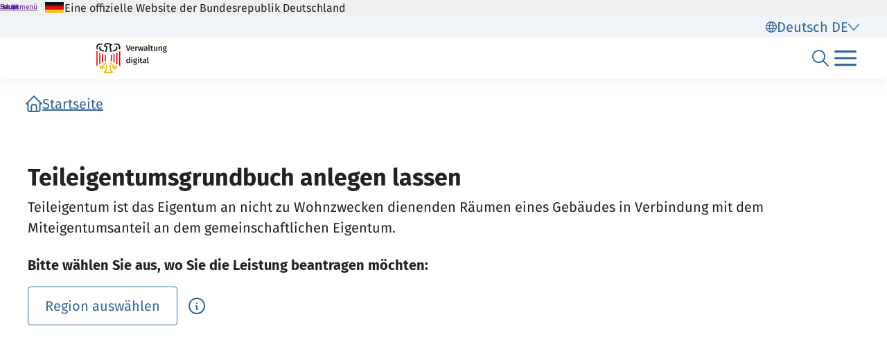

--- FILE ---
content_type: text/html;charset=UTF-8
request_url: https://verwaltung.bund.de/leistungsverzeichnis/de/leistung/99043015254000
body_size: 1102
content:
<!DOCTYPE html>
<html class="no-js" lang="de">
<head>
  <!--# block name="empty" --><!--# endblock -->
  <meta charset="utf-8" />
  <title>Bundesportal | Teileigentumsgrundbuch anlegen lassen</title>
  <meta content="width=device-width, initial-scale=1" name="viewport" />
<meta content="908037" property="csp-nonce" />

  <meta content="sdg" name="sdg-tag" />


  <meta name="DC.ISO3166" content="DE" />
  <meta name="DC.Service" content="procedure" />
  <meta name="policy-code" content="D1" />
  
  <meta name="Description" content="Teileigentum ist das Eigentum an nicht zu Wohnzwecken dienenden Räumen eines Gebäudes in Verbindung mit dem Miteigentumsanteil an dem gemeinschaftlichen Eigentum." />

<link rel="canonical" href="https://verwaltung.bund.de/leistungsverzeichnis/de/leistung/99043015254000" />
<link rel="icon" sizes="32x32" href="/portal/img/favicon-32.png" type="image/png" />
<link rel="apple-touch-icon" sizes="128x128" href="/portal/img/favicon-128.png" />
<link rel="apple-touch-icon" sizes="152x152" href="/portal/img/favicon-152.png" />
<link rel="apple-touch-icon" sizes="167x167" href="/portal/img/favicon-167.png" />
<link rel="apple-touch-icon" sizes="180x180" href="/portal/img/favicon-180.png" />
<link rel="apple-touch-icon" sizes="192x192" href="/portal/img/favicon-192.png" />
<link rel="apple-touch-icon" sizes="196x196" href="/portal/img/favicon-196.png" />
<link rel="apple-touch-icon" sizes="270x270" href="/portal/img/favicon-270.png" />

  <link href="/leistungsverzeichnis/components/lv-global.css" rel="stylesheet" />
  <script
    type="module"
    src="/portal/frontend-resource/v-portal-frontend-v2.js"
    nonce="908037"
    async></script>
  <script
    type="module"
    src="/leistungsbeantragung/account/spa/build/account-frontend.esm.js"
    nonce="908037"
    async></script>
  <script
    type="module"
    src="/konto/frontend-resource/konto-frontend.js"
    nonce="908037"
    async></script>
  <script type="module" src="/feedback/frontend-resource/feedback-frontend.js" nonce="908037" async></script>
  <script type="module" src="/leistungsverzeichnis/components/lv-frontend.js" async></script>
  <script type="module" src="/leistungsverzeichnis/components/lv-search-v3.js" async></script>
</head>
<body>
  <div class="lv-page" data-js-item="page">
    <lv-header-ce class="lv-header" locale="de"></lv-header-ce>

    <main id="r-main" class="lv-container lv-main" data-js-item="main">
      <div class="row">
        <div class="col-12">
            <lv-breadcrumb-ce links="[{&quot;current&quot;:false,&quot;title&quot;:&quot;Startseite&quot;,&quot;uri&quot;:&quot;/portal/de/&quot;}]" locale="de"></lv-breadcrumb-ce>
            <lv-content-container-ce class=" lv-content-container lv-content-container--landingpage">
              <lv-card-ce
                class="lv-leistung__intro-text" fragment-id="online" heading="Teileigentumsgrundbuch anlegen lassen" theme="header">
                <p>Teileigentum ist das Eigentum an nicht zu Wohnzwecken dienenden Räumen eines Gebäudes in Verbindung mit dem Miteigentumsanteil an dem gemeinschaftlichen Eigentum.</p>
                
              </lv-card-ce>
              <p><strong>Bitte wählen Sie aus, wo Sie die Leistung beantragen möchten:</strong></p>
              <lv-region-opener-ce class="lv-leistung__region" locale="de" modal-id="modal-async" url="/leistungsverzeichnis/DE/api/zustaendigkeiten/STAMM/99043015254000"></lv-region-opener-ce>
            </lv-content-container-ce>
        </div>
      </div>
    </main>

    <p-footer></p-footer>
    <p-flash-messages lang="de"></p-flash-messages>
  </div>

  <lv-modal-ce id="modal-async" locale="de"></lv-modal-ce>
</body>
</html>


--- FILE ---
content_type: text/javascript
request_url: https://verwaltung.bund.de/portal/frontend-resource/v-portal-frontend-v2.js
body_size: 220732
content:
var Vv=Object.defineProperty;var sh=e=>{throw TypeError(e)};var Wv=(e,t,r)=>t in e?Vv(e,t,{enumerable:!0,configurable:!0,writable:!0,value:r}):e[t]=r;var br=(e,t,r)=>Wv(e,typeof t!="symbol"?t+"":t,r),ah=(e,t,r)=>t.has(e)||sh("Cannot "+r);var _e=(e,t,r)=>(ah(e,t,"read from private field"),r?r.call(e):t.get(e)),Bt=(e,t,r)=>t.has(e)?sh("Cannot add the same private member more than once"):t instanceof WeakSet?t.add(e):t.set(e,r),ft=(e,t,r,n)=>(ah(e,t,"write to private field"),n?n.call(e,r):t.set(e,r),r);(function(){const t=document.createElement("link").relList;if(t&&t.supports&&t.supports("modulepreload"))return;for(const o of document.querySelectorAll('link[rel="modulepreload"]'))n(o);new MutationObserver(o=>{for(const i of o)if(i.type==="childList")for(const s of i.addedNodes)s.tagName==="LINK"&&s.rel==="modulepreload"&&n(s)}).observe(document,{childList:!0,subtree:!0});function r(o){const i={};return o.integrity&&(i.integrity=o.integrity),o.referrerPolicy&&(i.referrerPolicy=o.referrerPolicy),o.crossOrigin==="use-credentials"?i.credentials="include":o.crossOrigin==="anonymous"?i.credentials="omit":i.credentials="same-origin",i}function n(o){if(o.ep)return;o.ep=!0;const i=r(o);fetch(o.href,i)}})();const zv="modulepreload",jv=function(e,t){return new URL(e,t).href},lh={},T=function(t,r,n){let o=Promise.resolve();if(r&&r.length>0){let s=function(u){return Promise.all(u.map(d=>Promise.resolve(d).then(h=>({status:"fulfilled",value:h}),h=>({status:"rejected",reason:h}))))};const a=document.getElementsByTagName("link"),l=document.querySelector("meta[property=csp-nonce]"),c=(l==null?void 0:l.nonce)||(l==null?void 0:l.getAttribute("nonce"));o=s(r.map(u=>{if(u=jv(u,n),u in lh)return;lh[u]=!0;const d=u.endsWith(".css"),h=d?'[rel="stylesheet"]':"";if(!!n)for(let b=a.length-1;b>=0;b--){const _=a[b];if(_.href===u&&(!d||_.rel==="stylesheet"))return}else if(document.querySelector(`link[href="${u}"]${h}`))return;const m=document.createElement("link");if(m.rel=d?"stylesheet":zv,d||(m.as="script"),m.crossOrigin="",m.href=u,c&&m.setAttribute("nonce",c),document.head.appendChild(m),d)return new Promise((b,_)=>{m.addEventListener("load",b),m.addEventListener("error",()=>_(new Error(`Unable to preload CSS for ${u}`)))})}))}function i(s){const a=new Event("vite:preloadError",{cancelable:!0});if(a.payload=s,window.dispatchEvent(a),!a.defaultPrevented)throw s}return o.then(s=>{for(const a of s||[])a.status==="rejected"&&i(a.reason);return t().catch(i)})};/**
* @vue/shared v3.5.22
* (c) 2018-present Yuxi (Evan) You and Vue contributors
* @license MIT
**/function Wu(e){const t=Object.create(null);for(const r of e.split(","))t[r]=1;return r=>r in t}const tt={},zo=[],Yr=()=>{},Gm=()=>!1,Na=e=>e.charCodeAt(0)===111&&e.charCodeAt(1)===110&&(e.charCodeAt(2)>122||e.charCodeAt(2)<97),zu=e=>e.startsWith("onUpdate:"),_t=Object.assign,ju=(e,t)=>{const r=e.indexOf(t);r>-1&&e.splice(r,1)},Yv=Object.prototype.hasOwnProperty,We=(e,t)=>Yv.call(e,t),Te=Array.isArray,jo=e=>La(e)==="[object Map]",qm=e=>La(e)==="[object Set]",Ie=e=>typeof e=="function",ht=e=>typeof e=="string",qn=e=>typeof e=="symbol",it=e=>e!==null&&typeof e=="object",Km=e=>(it(e)||Ie(e))&&Ie(e.then)&&Ie(e.catch),Xm=Object.prototype.toString,La=e=>Xm.call(e),Gv=e=>La(e).slice(8,-1),ka=e=>La(e)==="[object Object]",Yu=e=>ht(e)&&e!=="NaN"&&e[0]!=="-"&&""+parseInt(e,10)===e,Di=Wu(",key,ref,ref_for,ref_key,onVnodeBeforeMount,onVnodeMounted,onVnodeBeforeUpdate,onVnodeUpdated,onVnodeBeforeUnmount,onVnodeUnmounted"),Ca=e=>{const t=Object.create(null);return(r=>t[r]||(t[r]=e(r)))},qv=/-\w/g,Gt=Ca(e=>e.replace(qv,t=>t.slice(1).toUpperCase())),Kv=/\B([A-Z])/g,or=Ca(e=>e.replace(Kv,"-$1").toLowerCase()),$a=Ca(e=>e.charAt(0).toUpperCase()+e.slice(1)),Sl=Ca(e=>e?`on${$a(e)}`:""),Wn=(e,t)=>!Object.is(e,t),qs=(e,...t)=>{for(let r=0;r<e.length;r++)e[r](...t)},Jm=(e,t,r,n=!1)=>{Object.defineProperty(e,t,{configurable:!0,enumerable:!1,writable:n,value:r})},bc=e=>{const t=parseFloat(e);return isNaN(t)?e:t},ch=e=>{const t=ht(e)?Number(e):NaN;return isNaN(t)?e:t};let uh;const Pa=()=>uh||(uh=typeof globalThis<"u"?globalThis:typeof self<"u"?self:typeof window<"u"?window:typeof global<"u"?global:{});function Gu(e){if(Te(e)){const t={};for(let r=0;r<e.length;r++){const n=e[r],o=ht(n)?Qv(n):Gu(n);if(o)for(const i in o)t[i]=o[i]}return t}else if(ht(e)||it(e))return e}const Xv=/;(?![^(]*\))/g,Jv=/:([^]+)/,Zv=/\/\*[^]*?\*\//g;function Qv(e){const t={};return e.replace(Zv,"").split(Xv).forEach(r=>{if(r){const n=r.split(Jv);n.length>1&&(t[n[0].trim()]=n[1].trim())}}),t}function wt(e){let t="";if(ht(e))t=e;else if(Te(e))for(let r=0;r<e.length;r++){const n=wt(e[r]);n&&(t+=n+" ")}else if(it(e))for(const r in e)e[r]&&(t+=r+" ");return t.trim()}const e_="itemscope,allowfullscreen,formnovalidate,ismap,nomodule,novalidate,readonly",t_=Wu(e_);function Zm(e){return!!e||e===""}const Qm=e=>!!(e&&e.__v_isRef===!0),q=e=>ht(e)?e:e==null?"":Te(e)||it(e)&&(e.toString===Xm||!Ie(e.toString))?Qm(e)?q(e.value):JSON.stringify(e,ep,2):String(e),ep=(e,t)=>Qm(t)?ep(e,t.value):jo(t)?{[`Map(${t.size})`]:[...t.entries()].reduce((r,[n,o],i)=>(r[Tl(n,i)+" =>"]=o,r),{})}:qm(t)?{[`Set(${t.size})`]:[...t.values()].map(r=>Tl(r))}:qn(t)?Tl(t):it(t)&&!Te(t)&&!ka(t)?String(t):t,Tl=(e,t="")=>{var r;return qn(e)?`Symbol(${(r=e.description)!=null?r:t})`:e};/**
* @vue/reactivity v3.5.22
* (c) 2018-present Yuxi (Evan) You and Vue contributors
* @license MIT
**/let er;class tp{constructor(t=!1){this.detached=t,this._active=!0,this._on=0,this.effects=[],this.cleanups=[],this._isPaused=!1,this.parent=er,!t&&er&&(this.index=(er.scopes||(er.scopes=[])).push(this)-1)}get active(){return this._active}pause(){if(this._active){this._isPaused=!0;let t,r;if(this.scopes)for(t=0,r=this.scopes.length;t<r;t++)this.scopes[t].pause();for(t=0,r=this.effects.length;t<r;t++)this.effects[t].pause()}}resume(){if(this._active&&this._isPaused){this._isPaused=!1;let t,r;if(this.scopes)for(t=0,r=this.scopes.length;t<r;t++)this.scopes[t].resume();for(t=0,r=this.effects.length;t<r;t++)this.effects[t].resume()}}run(t){if(this._active){const r=er;try{return er=this,t()}finally{er=r}}}on(){++this._on===1&&(this.prevScope=er,er=this)}off(){this._on>0&&--this._on===0&&(er=this.prevScope,this.prevScope=void 0)}stop(t){if(this._active){this._active=!1;let r,n;for(r=0,n=this.effects.length;r<n;r++)this.effects[r].stop();for(this.effects.length=0,r=0,n=this.cleanups.length;r<n;r++)this.cleanups[r]();if(this.cleanups.length=0,this.scopes){for(r=0,n=this.scopes.length;r<n;r++)this.scopes[r].stop(!0);this.scopes.length=0}if(!this.detached&&this.parent&&!t){const o=this.parent.scopes.pop();o&&o!==this&&(this.parent.scopes[this.index]=o,o.index=this.index)}this.parent=void 0}}}function rp(e){return new tp(e)}function r_(){return er}let nt;const xl=new WeakSet;class np{constructor(t){this.fn=t,this.deps=void 0,this.depsTail=void 0,this.flags=5,this.next=void 0,this.cleanup=void 0,this.scheduler=void 0,er&&er.active&&er.effects.push(this)}pause(){this.flags|=64}resume(){this.flags&64&&(this.flags&=-65,xl.has(this)&&(xl.delete(this),this.trigger()))}notify(){this.flags&2&&!(this.flags&32)||this.flags&8||ip(this)}run(){if(!(this.flags&1))return this.fn();this.flags|=2,dh(this),sp(this);const t=nt,r=Sr;nt=this,Sr=!0;try{return this.fn()}finally{ap(this),nt=t,Sr=r,this.flags&=-3}}stop(){if(this.flags&1){for(let t=this.deps;t;t=t.nextDep)Xu(t);this.deps=this.depsTail=void 0,dh(this),this.onStop&&this.onStop(),this.flags&=-2}}trigger(){this.flags&64?xl.add(this):this.scheduler?this.scheduler():this.runIfDirty()}runIfDirty(){gc(this)&&this.run()}get dirty(){return gc(this)}}let op=0,Mi,Fi;function ip(e,t=!1){if(e.flags|=8,t){e.next=Fi,Fi=e;return}e.next=Mi,Mi=e}function qu(){op++}function Ku(){if(--op>0)return;if(Fi){let t=Fi;for(Fi=void 0;t;){const r=t.next;t.next=void 0,t.flags&=-9,t=r}}let e;for(;Mi;){let t=Mi;for(Mi=void 0;t;){const r=t.next;if(t.next=void 0,t.flags&=-9,t.flags&1)try{t.trigger()}catch(n){e||(e=n)}t=r}}if(e)throw e}function sp(e){for(let t=e.deps;t;t=t.nextDep)t.version=-1,t.prevActiveLink=t.dep.activeLink,t.dep.activeLink=t}function ap(e){let t,r=e.depsTail,n=r;for(;n;){const o=n.prevDep;n.version===-1?(n===r&&(r=o),Xu(n),n_(n)):t=n,n.dep.activeLink=n.prevActiveLink,n.prevActiveLink=void 0,n=o}e.deps=t,e.depsTail=r}function gc(e){for(let t=e.deps;t;t=t.nextDep)if(t.dep.version!==t.version||t.dep.computed&&(lp(t.dep.computed)||t.dep.version!==t.version))return!0;return!!e._dirty}function lp(e){if(e.flags&4&&!(e.flags&16)||(e.flags&=-17,e.globalVersion===Ki)||(e.globalVersion=Ki,!e.isSSR&&e.flags&128&&(!e.deps&&!e._dirty||!gc(e))))return;e.flags|=2;const t=e.dep,r=nt,n=Sr;nt=e,Sr=!0;try{sp(e);const o=e.fn(e._value);(t.version===0||Wn(o,e._value))&&(e.flags|=128,e._value=o,t.version++)}catch(o){throw t.version++,o}finally{nt=r,Sr=n,ap(e),e.flags&=-3}}function Xu(e,t=!1){const{dep:r,prevSub:n,nextSub:o}=e;if(n&&(n.nextSub=o,e.prevSub=void 0),o&&(o.prevSub=n,e.nextSub=void 0),r.subs===e&&(r.subs=n,!n&&r.computed)){r.computed.flags&=-5;for(let i=r.computed.deps;i;i=i.nextDep)Xu(i,!0)}!t&&!--r.sc&&r.map&&r.map.delete(r.key)}function n_(e){const{prevDep:t,nextDep:r}=e;t&&(t.nextDep=r,e.prevDep=void 0),r&&(r.prevDep=t,e.nextDep=void 0)}let Sr=!0;const cp=[];function yn(){cp.push(Sr),Sr=!1}function En(){const e=cp.pop();Sr=e===void 0?!0:e}function dh(e){const{cleanup:t}=e;if(e.cleanup=void 0,t){const r=nt;nt=void 0;try{t()}finally{nt=r}}}let Ki=0;class o_{constructor(t,r){this.sub=t,this.dep=r,this.version=r.version,this.nextDep=this.prevDep=this.nextSub=this.prevSub=this.prevActiveLink=void 0}}class Ju{constructor(t){this.computed=t,this.version=0,this.activeLink=void 0,this.subs=void 0,this.map=void 0,this.key=void 0,this.sc=0,this.__v_skip=!0}track(t){if(!nt||!Sr||nt===this.computed)return;let r=this.activeLink;if(r===void 0||r.sub!==nt)r=this.activeLink=new o_(nt,this),nt.deps?(r.prevDep=nt.depsTail,nt.depsTail.nextDep=r,nt.depsTail=r):nt.deps=nt.depsTail=r,up(r);else if(r.version===-1&&(r.version=this.version,r.nextDep)){const n=r.nextDep;n.prevDep=r.prevDep,r.prevDep&&(r.prevDep.nextDep=n),r.prevDep=nt.depsTail,r.nextDep=void 0,nt.depsTail.nextDep=r,nt.depsTail=r,nt.deps===r&&(nt.deps=n)}return r}trigger(t){this.version++,Ki++,this.notify(t)}notify(t){qu();try{for(let r=this.subs;r;r=r.prevSub)r.sub.notify()&&r.sub.dep.notify()}finally{Ku()}}}function up(e){if(e.dep.sc++,e.sub.flags&4){const t=e.dep.computed;if(t&&!e.dep.subs){t.flags|=20;for(let n=t.deps;n;n=n.nextDep)up(n)}const r=e.dep.subs;r!==e&&(e.prevSub=r,r&&(r.nextSub=e)),e.dep.subs=e}}const vc=new WeakMap,So=Symbol(""),_c=Symbol(""),Xi=Symbol("");function Dt(e,t,r){if(Sr&&nt){let n=vc.get(e);n||vc.set(e,n=new Map);let o=n.get(r);o||(n.set(r,o=new Ju),o.map=n,o.key=r),o.track()}}function gn(e,t,r,n,o,i){const s=vc.get(e);if(!s){Ki++;return}const a=l=>{l&&l.trigger()};if(qu(),t==="clear")s.forEach(a);else{const l=Te(e),c=l&&Yu(r);if(l&&r==="length"){const u=Number(n);s.forEach((d,h)=>{(h==="length"||h===Xi||!qn(h)&&h>=u)&&a(d)})}else switch((r!==void 0||s.has(void 0))&&a(s.get(r)),c&&a(s.get(Xi)),t){case"add":l?c&&a(s.get("length")):(a(s.get(So)),jo(e)&&a(s.get(_c)));break;case"delete":l||(a(s.get(So)),jo(e)&&a(s.get(_c)));break;case"set":jo(e)&&a(s.get(So));break}}Ku()}function Mo(e){const t=Ye(e);return t===e?t:(Dt(t,"iterate",Xi),hr(e)?t:t.map(Nt))}function Da(e){return Dt(e=Ye(e),"iterate",Xi),e}const i_={__proto__:null,[Symbol.iterator](){return Al(this,Symbol.iterator,Nt)},concat(...e){return Mo(this).concat(...e.map(t=>Te(t)?Mo(t):t))},entries(){return Al(this,"entries",e=>(e[1]=Nt(e[1]),e))},every(e,t){return an(this,"every",e,t,void 0,arguments)},filter(e,t){return an(this,"filter",e,t,r=>r.map(Nt),arguments)},find(e,t){return an(this,"find",e,t,Nt,arguments)},findIndex(e,t){return an(this,"findIndex",e,t,void 0,arguments)},findLast(e,t){return an(this,"findLast",e,t,Nt,arguments)},findLastIndex(e,t){return an(this,"findLastIndex",e,t,void 0,arguments)},forEach(e,t){return an(this,"forEach",e,t,void 0,arguments)},includes(...e){return Ol(this,"includes",e)},indexOf(...e){return Ol(this,"indexOf",e)},join(e){return Mo(this).join(e)},lastIndexOf(...e){return Ol(this,"lastIndexOf",e)},map(e,t){return an(this,"map",e,t,void 0,arguments)},pop(){return vi(this,"pop")},push(...e){return vi(this,"push",e)},reduce(e,...t){return hh(this,"reduce",e,t)},reduceRight(e,...t){return hh(this,"reduceRight",e,t)},shift(){return vi(this,"shift")},some(e,t){return an(this,"some",e,t,void 0,arguments)},splice(...e){return vi(this,"splice",e)},toReversed(){return Mo(this).toReversed()},toSorted(e){return Mo(this).toSorted(e)},toSpliced(...e){return Mo(this).toSpliced(...e)},unshift(...e){return vi(this,"unshift",e)},values(){return Al(this,"values",Nt)}};function Al(e,t,r){const n=Da(e),o=n[t]();return n!==e&&!hr(e)&&(o._next=o.next,o.next=()=>{const i=o._next();return i.done||(i.value=r(i.value)),i}),o}const s_=Array.prototype;function an(e,t,r,n,o,i){const s=Da(e),a=s!==e&&!hr(e),l=s[t];if(l!==s_[t]){const d=l.apply(e,i);return a?Nt(d):d}let c=r;s!==e&&(a?c=function(d,h){return r.call(this,Nt(d),h,e)}:r.length>2&&(c=function(d,h){return r.call(this,d,h,e)}));const u=l.call(s,c,n);return a&&o?o(u):u}function hh(e,t,r,n){const o=Da(e);let i=r;return o!==e&&(hr(e)?r.length>3&&(i=function(s,a,l){return r.call(this,s,a,l,e)}):i=function(s,a,l){return r.call(this,s,Nt(a),l,e)}),o[t](i,...n)}function Ol(e,t,r){const n=Ye(e);Dt(n,"iterate",Xi);const o=n[t](...r);return(o===-1||o===!1)&&ed(r[0])?(r[0]=Ye(r[0]),n[t](...r)):o}function vi(e,t,r=[]){yn(),qu();const n=Ye(e)[t].apply(e,r);return Ku(),En(),n}const a_=Wu("__proto__,__v_isRef,__isVue"),dp=new Set(Object.getOwnPropertyNames(Symbol).filter(e=>e!=="arguments"&&e!=="caller").map(e=>Symbol[e]).filter(qn));function l_(e){qn(e)||(e=String(e));const t=Ye(this);return Dt(t,"has",e),t.hasOwnProperty(e)}class hp{constructor(t=!1,r=!1){this._isReadonly=t,this._isShallow=r}get(t,r,n){if(r==="__v_skip")return t.__v_skip;const o=this._isReadonly,i=this._isShallow;if(r==="__v_isReactive")return!o;if(r==="__v_isReadonly")return o;if(r==="__v_isShallow")return i;if(r==="__v_raw")return n===(o?i?v_:bp:i?pp:mp).get(t)||Object.getPrototypeOf(t)===Object.getPrototypeOf(n)?t:void 0;const s=Te(t);if(!o){let l;if(s&&(l=i_[r]))return l;if(r==="hasOwnProperty")return l_}const a=Reflect.get(t,r,Ct(t)?t:n);if((qn(r)?dp.has(r):a_(r))||(o||Dt(t,"get",r),i))return a;if(Ct(a)){const l=s&&Yu(r)?a:a.value;return o&&it(l)?Ec(l):l}return it(a)?o?Ec(a):ai(a):a}}class fp extends hp{constructor(t=!1){super(!1,t)}set(t,r,n,o){let i=t[r];if(!this._isShallow){const l=jn(i);if(!hr(n)&&!jn(n)&&(i=Ye(i),n=Ye(n)),!Te(t)&&Ct(i)&&!Ct(n))return l||(i.value=n),!0}const s=Te(t)&&Yu(r)?Number(r)<t.length:We(t,r),a=Reflect.set(t,r,n,Ct(t)?t:o);return t===Ye(o)&&(s?Wn(n,i)&&gn(t,"set",r,n):gn(t,"add",r,n)),a}deleteProperty(t,r){const n=We(t,r);t[r];const o=Reflect.deleteProperty(t,r);return o&&n&&gn(t,"delete",r,void 0),o}has(t,r){const n=Reflect.has(t,r);return(!qn(r)||!dp.has(r))&&Dt(t,"has",r),n}ownKeys(t){return Dt(t,"iterate",Te(t)?"length":So),Reflect.ownKeys(t)}}class c_ extends hp{constructor(t=!1){super(!0,t)}set(t,r){return!0}deleteProperty(t,r){return!0}}const u_=new fp,d_=new c_,h_=new fp(!0);const yc=e=>e,Rs=e=>Reflect.getPrototypeOf(e);function f_(e,t,r){return function(...n){const o=this.__v_raw,i=Ye(o),s=jo(i),a=e==="entries"||e===Symbol.iterator&&s,l=e==="keys"&&s,c=o[e](...n),u=r?yc:t?aa:Nt;return!t&&Dt(i,"iterate",l?_c:So),{next(){const{value:d,done:h}=c.next();return h?{value:d,done:h}:{value:a?[u(d[0]),u(d[1])]:u(d),done:h}},[Symbol.iterator](){return this}}}}function Ns(e){return function(...t){return e==="delete"?!1:e==="clear"?void 0:this}}function m_(e,t){const r={get(o){const i=this.__v_raw,s=Ye(i),a=Ye(o);e||(Wn(o,a)&&Dt(s,"get",o),Dt(s,"get",a));const{has:l}=Rs(s),c=t?yc:e?aa:Nt;if(l.call(s,o))return c(i.get(o));if(l.call(s,a))return c(i.get(a));i!==s&&i.get(o)},get size(){const o=this.__v_raw;return!e&&Dt(Ye(o),"iterate",So),o.size},has(o){const i=this.__v_raw,s=Ye(i),a=Ye(o);return e||(Wn(o,a)&&Dt(s,"has",o),Dt(s,"has",a)),o===a?i.has(o):i.has(o)||i.has(a)},forEach(o,i){const s=this,a=s.__v_raw,l=Ye(a),c=t?yc:e?aa:Nt;return!e&&Dt(l,"iterate",So),a.forEach((u,d)=>o.call(i,c(u),c(d),s))}};return _t(r,e?{add:Ns("add"),set:Ns("set"),delete:Ns("delete"),clear:Ns("clear")}:{add(o){!t&&!hr(o)&&!jn(o)&&(o=Ye(o));const i=Ye(this);return Rs(i).has.call(i,o)||(i.add(o),gn(i,"add",o,o)),this},set(o,i){!t&&!hr(i)&&!jn(i)&&(i=Ye(i));const s=Ye(this),{has:a,get:l}=Rs(s);let c=a.call(s,o);c||(o=Ye(o),c=a.call(s,o));const u=l.call(s,o);return s.set(o,i),c?Wn(i,u)&&gn(s,"set",o,i):gn(s,"add",o,i),this},delete(o){const i=Ye(this),{has:s,get:a}=Rs(i);let l=s.call(i,o);l||(o=Ye(o),l=s.call(i,o)),a&&a.call(i,o);const c=i.delete(o);return l&&gn(i,"delete",o,void 0),c},clear(){const o=Ye(this),i=o.size!==0,s=o.clear();return i&&gn(o,"clear",void 0,void 0),s}}),["keys","values","entries",Symbol.iterator].forEach(o=>{r[o]=f_(o,e,t)}),r}function Zu(e,t){const r=m_(e,t);return(n,o,i)=>o==="__v_isReactive"?!e:o==="__v_isReadonly"?e:o==="__v_raw"?n:Reflect.get(We(r,o)&&o in n?r:n,o,i)}const p_={get:Zu(!1,!1)},b_={get:Zu(!1,!0)},g_={get:Zu(!0,!1)};const mp=new WeakMap,pp=new WeakMap,bp=new WeakMap,v_=new WeakMap;function __(e){switch(e){case"Object":case"Array":return 1;case"Map":case"Set":case"WeakMap":case"WeakSet":return 2;default:return 0}}function y_(e){return e.__v_skip||!Object.isExtensible(e)?0:__(Gv(e))}function ai(e){return jn(e)?e:Qu(e,!1,u_,p_,mp)}function gp(e){return Qu(e,!1,h_,b_,pp)}function Ec(e){return Qu(e,!0,d_,g_,bp)}function Qu(e,t,r,n,o){if(!it(e)||e.__v_raw&&!(t&&e.__v_isReactive))return e;const i=y_(e);if(i===0)return e;const s=o.get(e);if(s)return s;const a=new Proxy(e,i===2?n:r);return o.set(e,a),a}function Yo(e){return jn(e)?Yo(e.__v_raw):!!(e&&e.__v_isReactive)}function jn(e){return!!(e&&e.__v_isReadonly)}function hr(e){return!!(e&&e.__v_isShallow)}function ed(e){return e?!!e.__v_raw:!1}function Ye(e){const t=e&&e.__v_raw;return t?Ye(t):e}function vp(e){return!We(e,"__v_skip")&&Object.isExtensible(e)&&Jm(e,"__v_skip",!0),e}const Nt=e=>it(e)?ai(e):e,aa=e=>it(e)?Ec(e):e;function Ct(e){return e?e.__v_isRef===!0:!1}function re(e){return yp(e,!1)}function _p(e){return yp(e,!0)}function yp(e,t){return Ct(e)?e:new E_(e,t)}class E_{constructor(t,r){this.dep=new Ju,this.__v_isRef=!0,this.__v_isShallow=!1,this._rawValue=r?t:Ye(t),this._value=r?t:Nt(t),this.__v_isShallow=r}get value(){return this.dep.track(),this._value}set value(t){const r=this._rawValue,n=this.__v_isShallow||hr(t)||jn(t);t=n?t:Ye(t),Wn(t,r)&&(this._rawValue=t,this._value=n?t:Nt(t),this.dep.trigger())}}function J(e){return Ct(e)?e.value:e}const w_={get:(e,t,r)=>t==="__v_raw"?e:J(Reflect.get(e,t,r)),set:(e,t,r,n)=>{const o=e[t];return Ct(o)&&!Ct(r)?(o.value=r,!0):Reflect.set(e,t,r,n)}};function Ep(e){return Yo(e)?e:new Proxy(e,w_)}class S_{constructor(t,r,n){this.fn=t,this.setter=r,this._value=void 0,this.dep=new Ju(this),this.__v_isRef=!0,this.deps=void 0,this.depsTail=void 0,this.flags=16,this.globalVersion=Ki-1,this.next=void 0,this.effect=this,this.__v_isReadonly=!r,this.isSSR=n}notify(){if(this.flags|=16,!(this.flags&8)&&nt!==this)return ip(this,!0),!0}get value(){const t=this.dep.track();return lp(this),t&&(t.version=this.dep.version),this._value}set value(t){this.setter&&this.setter(t)}}function T_(e,t,r=!1){let n,o;return Ie(e)?n=e:(n=e.get,o=e.set),new S_(n,o,r)}const Ls={},la=new WeakMap;let go;function x_(e,t=!1,r=go){if(r){let n=la.get(r);n||la.set(r,n=[]),n.push(e)}}function A_(e,t,r=tt){const{immediate:n,deep:o,once:i,scheduler:s,augmentJob:a,call:l}=r,c=y=>o?y:hr(y)||o===!1||o===0?vn(y,1):vn(y);let u,d,h,f,m=!1,b=!1;if(Ct(e)?(d=()=>e.value,m=hr(e)):Yo(e)?(d=()=>c(e),m=!0):Te(e)?(b=!0,m=e.some(y=>Yo(y)||hr(y)),d=()=>e.map(y=>{if(Ct(y))return y.value;if(Yo(y))return c(y);if(Ie(y))return l?l(y,2):y()})):Ie(e)?t?d=l?()=>l(e,2):e:d=()=>{if(h){yn();try{h()}finally{En()}}const y=go;go=u;try{return l?l(e,3,[f]):e(f)}finally{go=y}}:d=Yr,t&&o){const y=d,R=o===!0?1/0:o;d=()=>vn(y(),R)}const _=r_(),S=()=>{u.stop(),_&&_.active&&ju(_.effects,u)};if(i&&t){const y=t;t=(...R)=>{y(...R),S()}}let L=b?new Array(e.length).fill(Ls):Ls;const E=y=>{if(!(!(u.flags&1)||!u.dirty&&!y))if(t){const R=u.run();if(o||m||(b?R.some((P,D)=>Wn(P,L[D])):Wn(R,L))){h&&h();const P=go;go=u;try{const D=[R,L===Ls?void 0:b&&L[0]===Ls?[]:L,f];L=R,l?l(t,3,D):t(...D)}finally{go=P}}}else u.run()};return a&&a(E),u=new np(d),u.scheduler=s?()=>s(E,!1):E,f=y=>x_(y,!1,u),h=u.onStop=()=>{const y=la.get(u);if(y){if(l)l(y,4);else for(const R of y)R();la.delete(u)}},t?n?E(!0):L=u.run():s?s(E.bind(null,!0),!0):u.run(),S.pause=u.pause.bind(u),S.resume=u.resume.bind(u),S.stop=S,S}function vn(e,t=1/0,r){if(t<=0||!it(e)||e.__v_skip||(r=r||new Map,(r.get(e)||0)>=t))return e;if(r.set(e,t),t--,Ct(e))vn(e.value,t,r);else if(Te(e))for(let n=0;n<e.length;n++)vn(e[n],t,r);else if(qm(e)||jo(e))e.forEach(n=>{vn(n,t,r)});else if(ka(e)){for(const n in e)vn(e[n],t,r);for(const n of Object.getOwnPropertySymbols(e))Object.prototype.propertyIsEnumerable.call(e,n)&&vn(e[n],t,r)}return e}/**
* @vue/runtime-core v3.5.22
* (c) 2018-present Yuxi (Evan) You and Vue contributors
* @license MIT
**/function hs(e,t,r,n){try{return n?e(...n):e()}catch(o){Ma(o,t,r)}}function Xr(e,t,r,n){if(Ie(e)){const o=hs(e,t,r,n);return o&&Km(o)&&o.catch(i=>{Ma(i,t,r)}),o}if(Te(e)){const o=[];for(let i=0;i<e.length;i++)o.push(Xr(e[i],t,r,n));return o}}function Ma(e,t,r,n=!0){const o=t?t.vnode:null,{errorHandler:i,throwUnhandledErrorInProduction:s}=t&&t.appContext.config||tt;if(t){let a=t.parent;const l=t.proxy,c=`https://vuejs.org/error-reference/#runtime-${r}`;for(;a;){const u=a.ec;if(u){for(let d=0;d<u.length;d++)if(u[d](e,l,c)===!1)return}a=a.parent}if(i){yn(),hs(i,null,10,[e,l,c]),En();return}}O_(e,r,o,n,s)}function O_(e,t,r,n=!0,o=!1){if(o)throw e;console.error(e)}const jt=[];let Hr=-1;const Go=[];let $n=null,Ho=0;const wp=Promise.resolve();let ca=null;function Yt(e){const t=ca||wp;return e?t.then(this?e.bind(this):e):t}function I_(e){let t=Hr+1,r=jt.length;for(;t<r;){const n=t+r>>>1,o=jt[n],i=Ji(o);i<e||i===e&&o.flags&2?t=n+1:r=n}return t}function td(e){if(!(e.flags&1)){const t=Ji(e),r=jt[jt.length-1];!r||!(e.flags&2)&&t>=Ji(r)?jt.push(e):jt.splice(I_(t),0,e),e.flags|=1,Sp()}}function Sp(){ca||(ca=wp.then(xp))}function R_(e){Te(e)?Go.push(...e):$n&&e.id===-1?$n.splice(Ho+1,0,e):e.flags&1||(Go.push(e),e.flags|=1),Sp()}function fh(e,t,r=Hr+1){for(;r<jt.length;r++){const n=jt[r];if(n&&n.flags&2){if(e&&n.id!==e.uid)continue;jt.splice(r,1),r--,n.flags&4&&(n.flags&=-2),n(),n.flags&4||(n.flags&=-2)}}}function Tp(e){if(Go.length){const t=[...new Set(Go)].sort((r,n)=>Ji(r)-Ji(n));if(Go.length=0,$n){$n.push(...t);return}for($n=t,Ho=0;Ho<$n.length;Ho++){const r=$n[Ho];r.flags&4&&(r.flags&=-2),r.flags&8||r(),r.flags&=-2}$n=null,Ho=0}}const Ji=e=>e.id==null?e.flags&2?-1:1/0:e.id;function xp(e){try{for(Hr=0;Hr<jt.length;Hr++){const t=jt[Hr];t&&!(t.flags&8)&&(t.flags&4&&(t.flags&=-2),hs(t,t.i,t.i?15:14),t.flags&4||(t.flags&=-2))}}finally{for(;Hr<jt.length;Hr++){const t=jt[Hr];t&&(t.flags&=-2)}Hr=-1,jt.length=0,Tp(),ca=null,(jt.length||Go.length)&&xp()}}let ir=null,Ap=null;function ua(e){const t=ir;return ir=e,Ap=e&&e.type.__scopeId||null,t}function Op(e,t=ir,r){if(!t||e._n)return e;const n=(...o)=>{n._d&&fa(-1);const i=ua(t);let s;try{s=e(...o)}finally{ua(i),n._d&&fa(1)}return s};return n._n=!0,n._c=!0,n._d=!0,n}function ot(e,t){if(ir===null)return e;const r=Ba(ir),n=e.dirs||(e.dirs=[]);for(let o=0;o<t.length;o++){let[i,s,a,l=tt]=t[o];i&&(Ie(i)&&(i={mounted:i,updated:i}),i.deep&&vn(s),n.push({dir:i,instance:r,value:s,oldValue:void 0,arg:a,modifiers:l}))}return e}function uo(e,t,r,n){const o=e.dirs,i=t&&t.dirs;for(let s=0;s<o.length;s++){const a=o[s];i&&(a.oldValue=i[s].value);let l=a.dir[n];l&&(yn(),Xr(l,r,8,[e.el,a,e,t]),En())}}const N_=Symbol("_vte"),L_=e=>e.__isTeleport,k_=Symbol("_leaveCb");function rd(e,t){e.shapeFlag&6&&e.component?(e.transition=t,rd(e.component.subTree,t)):e.shapeFlag&128?(e.ssContent.transition=t.clone(e.ssContent),e.ssFallback.transition=t.clone(e.ssFallback)):e.transition=t}function Pe(e,t){return Ie(e)?_t({name:e.name},t,{setup:e}):e}function Ip(e){e.ids=[e.ids[0]+e.ids[2]+++"-",0,0]}const da=new WeakMap;function Hi(e,t,r,n,o=!1){if(Te(e)){e.forEach((m,b)=>Hi(m,t&&(Te(t)?t[b]:t),r,n,o));return}if(Ui(n)&&!o){n.shapeFlag&512&&n.type.__asyncResolved&&n.component.subTree.component&&Hi(e,t,r,n.component.subTree);return}const i=n.shapeFlag&4?Ba(n.component):n.el,s=o?null:i,{i:a,r:l}=e,c=t&&t.r,u=a.refs===tt?a.refs={}:a.refs,d=a.setupState,h=Ye(d),f=d===tt?Gm:m=>We(h,m);if(c!=null&&c!==l){if(mh(t),ht(c))u[c]=null,f(c)&&(d[c]=null);else if(Ct(c)){c.value=null;const m=t;m.k&&(u[m.k]=null)}}if(Ie(l))hs(l,a,12,[s,u]);else{const m=ht(l),b=Ct(l);if(m||b){const _=()=>{if(e.f){const S=m?f(l)?d[l]:u[l]:l.value;if(o)Te(S)&&ju(S,i);else if(Te(S))S.includes(i)||S.push(i);else if(m)u[l]=[i],f(l)&&(d[l]=u[l]);else{const L=[i];l.value=L,e.k&&(u[e.k]=L)}}else m?(u[l]=s,f(l)&&(d[l]=s)):b&&(l.value=s,e.k&&(u[e.k]=s))};if(s){const S=()=>{_(),da.delete(e)};S.id=-1,da.set(e,S),nr(S,r)}else mh(e),_()}}}function mh(e){const t=da.get(e);t&&(t.flags|=8,da.delete(e))}Pa().requestIdleCallback;Pa().cancelIdleCallback;const Ui=e=>!!e.type.__asyncLoader,Rp=e=>e.type.__isKeepAlive;function C_(e,t){Np(e,"a",t)}function $_(e,t){Np(e,"da",t)}function Np(e,t,r=Mt){const n=e.__wdc||(e.__wdc=()=>{let o=r;for(;o;){if(o.isDeactivated)return;o=o.parent}return e()});if(Fa(t,n,r),r){let o=r.parent;for(;o&&o.parent;)Rp(o.parent.vnode)&&P_(n,t,r,o),o=o.parent}}function P_(e,t,r,n){const o=Fa(t,e,n,!0);Ha(()=>{ju(n[t],o)},r)}function Fa(e,t,r=Mt,n=!1){if(r){const o=r[e]||(r[e]=[]),i=t.__weh||(t.__weh=(...s)=>{yn();const a=bs(r),l=Xr(t,r,e,s);return a(),En(),l});return n?o.unshift(i):o.push(i),i}}const Sn=e=>(t,r=Mt)=>{(!Qi||e==="sp")&&Fa(e,(...n)=>t(...n),r)},D_=Sn("bm"),st=Sn("m"),M_=Sn("bu"),fs=Sn("u"),Lp=Sn("bum"),Ha=Sn("um"),F_=Sn("sp"),H_=Sn("rtg"),U_=Sn("rtc");function B_(e,t=Mt){Fa("ec",e,t)}const nd="components",V_="directives";function W_(e,t){return od(nd,e,!0,t)||e}const kp=Symbol.for("v-ndc");function z_(e){return ht(e)?od(nd,e,!1)||e:e||kp}function Xt(e){return od(V_,e)}function od(e,t,r=!0,n=!1){const o=ir||Mt;if(o){const i=o.type;if(e===nd){const a=ky(i,!1);if(a&&(a===t||a===Gt(t)||a===$a(Gt(t))))return i}const s=ph(o[e]||i[e],t)||ph(o.appContext[e],t);return!s&&n?i:s}}function ph(e,t){return e&&(e[t]||e[Gt(t)]||e[$a(Gt(t))])}function Fe(e,t,r,n){let o;const i=r,s=Te(e);if(s||ht(e)){const a=s&&Yo(e);let l=!1,c=!1;a&&(l=!hr(e),c=jn(e),e=Da(e)),o=new Array(e.length);for(let u=0,d=e.length;u<d;u++)o[u]=t(l?c?aa(Nt(e[u])):Nt(e[u]):e[u],u,void 0,i)}else if(typeof e=="number"){o=new Array(e);for(let a=0;a<e;a++)o[a]=t(a+1,a,void 0,i)}else if(it(e))if(e[Symbol.iterator])o=Array.from(e,(a,l)=>t(a,l,void 0,i));else{const a=Object.keys(e);o=new Array(a.length);for(let l=0,c=a.length;l<c;l++){const u=a[l];o[l]=t(e[u],u,l,i)}}else o=[];return o}const wc=e=>e?Zp(e)?Ba(e):wc(e.parent):null,Bi=_t(Object.create(null),{$:e=>e,$el:e=>e.vnode.el,$data:e=>e.data,$props:e=>e.props,$attrs:e=>e.attrs,$slots:e=>e.slots,$refs:e=>e.refs,$parent:e=>wc(e.parent),$root:e=>wc(e.root),$host:e=>e.ce,$emit:e=>e.emit,$options:e=>$p(e),$forceUpdate:e=>e.f||(e.f=()=>{td(e.update)}),$nextTick:e=>e.n||(e.n=Yt.bind(e.proxy)),$watch:e=>hy.bind(e)}),Il=(e,t)=>e!==tt&&!e.__isScriptSetup&&We(e,t),j_={get({_:e},t){if(t==="__v_skip")return!0;const{ctx:r,setupState:n,data:o,props:i,accessCache:s,type:a,appContext:l}=e;let c;if(t[0]!=="$"){const f=s[t];if(f!==void 0)switch(f){case 1:return n[t];case 2:return o[t];case 4:return r[t];case 3:return i[t]}else{if(Il(n,t))return s[t]=1,n[t];if(o!==tt&&We(o,t))return s[t]=2,o[t];if((c=e.propsOptions[0])&&We(c,t))return s[t]=3,i[t];if(r!==tt&&We(r,t))return s[t]=4,r[t];Sc&&(s[t]=0)}}const u=Bi[t];let d,h;if(u)return t==="$attrs"&&Dt(e.attrs,"get",""),u(e);if((d=a.__cssModules)&&(d=d[t]))return d;if(r!==tt&&We(r,t))return s[t]=4,r[t];if(h=l.config.globalProperties,We(h,t))return h[t]},set({_:e},t,r){const{data:n,setupState:o,ctx:i}=e;return Il(o,t)?(o[t]=r,!0):n!==tt&&We(n,t)?(n[t]=r,!0):We(e.props,t)||t[0]==="$"&&t.slice(1)in e?!1:(i[t]=r,!0)},has({_:{data:e,setupState:t,accessCache:r,ctx:n,appContext:o,propsOptions:i,type:s}},a){let l,c;return!!(r[a]||e!==tt&&a[0]!=="$"&&We(e,a)||Il(t,a)||(l=i[0])&&We(l,a)||We(n,a)||We(Bi,a)||We(o.config.globalProperties,a)||(c=s.__cssModules)&&c[a])},defineProperty(e,t,r){return r.get!=null?e._.accessCache[t]=0:We(r,"value")&&this.set(e,t,r.value,null),Reflect.defineProperty(e,t,r)}};function mt(){return Y_().attrs}function Y_(e){const t=ps();return t.setupContext||(t.setupContext=eb(t))}function bh(e){return Te(e)?e.reduce((t,r)=>(t[r]=null,t),{}):e}let Sc=!0;function G_(e){const t=$p(e),r=e.proxy,n=e.ctx;Sc=!1,t.beforeCreate&&gh(t.beforeCreate,e,"bc");const{data:o,computed:i,methods:s,watch:a,provide:l,inject:c,created:u,beforeMount:d,mounted:h,beforeUpdate:f,updated:m,activated:b,deactivated:_,beforeDestroy:S,beforeUnmount:L,destroyed:E,unmounted:y,render:R,renderTracked:P,renderTriggered:D,errorCaptured:Y,serverPrefetch:j,expose:ye,inheritAttrs:ue,components:se,directives:we,filters:te}=t;if(c&&q_(c,n,null),s)for(const de in s){const le=s[de];Ie(le)&&(n[de]=le.bind(r))}if(o){const de=o.call(r,r);it(de)&&(e.data=ai(de))}if(Sc=!0,i)for(const de in i){const le=i[de],ke=Ie(le)?le.bind(r,r):Ie(le.get)?le.get.bind(r,r):Yr,Ve=!Ie(le)&&Ie(le.set)?le.set.bind(r):Yr,pe=Ge({get:ke,set:Ve});Object.defineProperty(n,de,{enumerable:!0,configurable:!0,get:()=>pe.value,set:Re=>pe.value=Re})}if(a)for(const de in a)Cp(a[de],n,r,de);if(l){const de=Ie(l)?l.call(r):l;Reflect.ownKeys(de).forEach(le=>{Ks(le,de[le])})}u&&gh(u,e,"c");function me(de,le){Te(le)?le.forEach(ke=>de(ke.bind(r))):le&&de(le.bind(r))}if(me(D_,d),me(st,h),me(M_,f),me(fs,m),me(C_,b),me($_,_),me(B_,Y),me(U_,P),me(H_,D),me(Lp,L),me(Ha,y),me(F_,j),Te(ye))if(ye.length){const de=e.exposed||(e.exposed={});ye.forEach(le=>{Object.defineProperty(de,le,{get:()=>r[le],set:ke=>r[le]=ke,enumerable:!0})})}else e.exposed||(e.exposed={});R&&e.render===Yr&&(e.render=R),ue!=null&&(e.inheritAttrs=ue),se&&(e.components=se),we&&(e.directives=we),j&&Ip(e)}function q_(e,t,r=Yr){Te(e)&&(e=Tc(e));for(const n in e){const o=e[n];let i;it(o)?"default"in o?i=Gr(o.from||n,o.default,!0):i=Gr(o.from||n):i=Gr(o),Ct(i)?Object.defineProperty(t,n,{enumerable:!0,configurable:!0,get:()=>i.value,set:s=>i.value=s}):t[n]=i}}function gh(e,t,r){Xr(Te(e)?e.map(n=>n.bind(t.proxy)):e.bind(t.proxy),t,r)}function Cp(e,t,r,n){let o=n.includes(".")?Gp(r,n):()=>r[n];if(ht(e)){const i=t[e];Ie(i)&&To(o,i)}else if(Ie(e))To(o,e.bind(r));else if(it(e))if(Te(e))e.forEach(i=>Cp(i,t,r,n));else{const i=Ie(e.handler)?e.handler.bind(r):t[e.handler];Ie(i)&&To(o,i,e)}}function $p(e){const t=e.type,{mixins:r,extends:n}=t,{mixins:o,optionsCache:i,config:{optionMergeStrategies:s}}=e.appContext,a=i.get(t);let l;return a?l=a:!o.length&&!r&&!n?l=t:(l={},o.length&&o.forEach(c=>ha(l,c,s,!0)),ha(l,t,s)),it(t)&&i.set(t,l),l}function ha(e,t,r,n=!1){const{mixins:o,extends:i}=t;i&&ha(e,i,r,!0),o&&o.forEach(s=>ha(e,s,r,!0));for(const s in t)if(!(n&&s==="expose")){const a=K_[s]||r&&r[s];e[s]=a?a(e[s],t[s]):t[s]}return e}const K_={data:vh,props:_h,emits:_h,methods:Pi,computed:Pi,beforeCreate:Wt,created:Wt,beforeMount:Wt,mounted:Wt,beforeUpdate:Wt,updated:Wt,beforeDestroy:Wt,beforeUnmount:Wt,destroyed:Wt,unmounted:Wt,activated:Wt,deactivated:Wt,errorCaptured:Wt,serverPrefetch:Wt,components:Pi,directives:Pi,watch:J_,provide:vh,inject:X_};function vh(e,t){return t?e?function(){return _t(Ie(e)?e.call(this,this):e,Ie(t)?t.call(this,this):t)}:t:e}function X_(e,t){return Pi(Tc(e),Tc(t))}function Tc(e){if(Te(e)){const t={};for(let r=0;r<e.length;r++)t[e[r]]=e[r];return t}return e}function Wt(e,t){return e?[...new Set([].concat(e,t))]:t}function Pi(e,t){return e?_t(Object.create(null),e,t):t}function _h(e,t){return e?Te(e)&&Te(t)?[...new Set([...e,...t])]:_t(Object.create(null),bh(e),bh(t??{})):t}function J_(e,t){if(!e)return t;if(!t)return e;const r=_t(Object.create(null),e);for(const n in t)r[n]=Wt(e[n],t[n]);return r}function Pp(){return{app:null,config:{isNativeTag:Gm,performance:!1,globalProperties:{},optionMergeStrategies:{},errorHandler:void 0,warnHandler:void 0,compilerOptions:{}},mixins:[],components:{},directives:{},provides:Object.create(null),optionsCache:new WeakMap,propsCache:new WeakMap,emitsCache:new WeakMap}}let Z_=0;function Q_(e,t){return function(n,o=null){Ie(n)||(n=_t({},n)),o!=null&&!it(o)&&(o=null);const i=Pp(),s=new WeakSet,a=[];let l=!1;const c=i.app={_uid:Z_++,_component:n,_props:o,_container:null,_context:i,_instance:null,version:$y,get config(){return i.config},set config(u){},use(u,...d){return s.has(u)||(u&&Ie(u.install)?(s.add(u),u.install(c,...d)):Ie(u)&&(s.add(u),u(c,...d))),c},mixin(u){return i.mixins.includes(u)||i.mixins.push(u),c},component(u,d){return d?(i.components[u]=d,c):i.components[u]},directive(u,d){return d?(i.directives[u]=d,c):i.directives[u]},mount(u,d,h){if(!l){const f=c._ceVNode||Lt(n,o);return f.appContext=i,h===!0?h="svg":h===!1&&(h=void 0),e(f,u,h),l=!0,c._container=u,u.__vue_app__=c,Ba(f.component)}},onUnmount(u){a.push(u)},unmount(){l&&(Xr(a,c._instance,16),e(null,c._container),delete c._container.__vue_app__)},provide(u,d){return i.provides[u]=d,c},runWithContext(u){const d=qo;qo=c;try{return u()}finally{qo=d}}};return c}}let qo=null;function Ks(e,t){if(Mt){let r=Mt.provides;const n=Mt.parent&&Mt.parent.provides;n===r&&(r=Mt.provides=Object.create(n)),r[e]=t}}function Gr(e,t,r=!1){const n=ps();if(n||qo){let o=qo?qo._context.provides:n?n.parent==null||n.ce?n.vnode.appContext&&n.vnode.appContext.provides:n.parent.provides:void 0;if(o&&e in o)return o[e];if(arguments.length>1)return r&&Ie(t)?t.call(n&&n.proxy):t}}const Dp={},Mp=()=>Object.create(Dp),Fp=e=>Object.getPrototypeOf(e)===Dp;function ey(e,t,r,n=!1){const o={},i=Mp();e.propsDefaults=Object.create(null),Hp(e,t,o,i);for(const s in e.propsOptions[0])s in o||(o[s]=void 0);r?e.props=n?o:gp(o):e.type.props?e.props=o:e.props=i,e.attrs=i}function ty(e,t,r,n){const{props:o,attrs:i,vnode:{patchFlag:s}}=e,a=Ye(o),[l]=e.propsOptions;let c=!1;if((n||s>0)&&!(s&16)){if(s&8){const u=e.vnode.dynamicProps;for(let d=0;d<u.length;d++){let h=u[d];if(Ua(e.emitsOptions,h))continue;const f=t[h];if(l)if(We(i,h))f!==i[h]&&(i[h]=f,c=!0);else{const m=Gt(h);o[m]=xc(l,a,m,f,e,!1)}else f!==i[h]&&(i[h]=f,c=!0)}}}else{Hp(e,t,o,i)&&(c=!0);let u;for(const d in a)(!t||!We(t,d)&&((u=or(d))===d||!We(t,u)))&&(l?r&&(r[d]!==void 0||r[u]!==void 0)&&(o[d]=xc(l,a,d,void 0,e,!0)):delete o[d]);if(i!==a)for(const d in i)(!t||!We(t,d))&&(delete i[d],c=!0)}c&&gn(e.attrs,"set","")}function Hp(e,t,r,n){const[o,i]=e.propsOptions;let s=!1,a;if(t)for(let l in t){if(Di(l))continue;const c=t[l];let u;o&&We(o,u=Gt(l))?!i||!i.includes(u)?r[u]=c:(a||(a={}))[u]=c:Ua(e.emitsOptions,l)||(!(l in n)||c!==n[l])&&(n[l]=c,s=!0)}if(i){const l=Ye(r),c=a||tt;for(let u=0;u<i.length;u++){const d=i[u];r[d]=xc(o,l,d,c[d],e,!We(c,d))}}return s}function xc(e,t,r,n,o,i){const s=e[r];if(s!=null){const a=We(s,"default");if(a&&n===void 0){const l=s.default;if(s.type!==Function&&!s.skipFactory&&Ie(l)){const{propsDefaults:c}=o;if(r in c)n=c[r];else{const u=bs(o);n=c[r]=l.call(null,t),u()}}else n=l;o.ce&&o.ce._setProp(r,n)}s[0]&&(i&&!a?n=!1:s[1]&&(n===""||n===or(r))&&(n=!0))}return n}const ry=new WeakMap;function Up(e,t,r=!1){const n=r?ry:t.propsCache,o=n.get(e);if(o)return o;const i=e.props,s={},a=[];let l=!1;if(!Ie(e)){const u=d=>{l=!0;const[h,f]=Up(d,t,!0);_t(s,h),f&&a.push(...f)};!r&&t.mixins.length&&t.mixins.forEach(u),e.extends&&u(e.extends),e.mixins&&e.mixins.forEach(u)}if(!i&&!l)return it(e)&&n.set(e,zo),zo;if(Te(i))for(let u=0;u<i.length;u++){const d=Gt(i[u]);yh(d)&&(s[d]=tt)}else if(i)for(const u in i){const d=Gt(u);if(yh(d)){const h=i[u],f=s[d]=Te(h)||Ie(h)?{type:h}:_t({},h),m=f.type;let b=!1,_=!0;if(Te(m))for(let S=0;S<m.length;++S){const L=m[S],E=Ie(L)&&L.name;if(E==="Boolean"){b=!0;break}else E==="String"&&(_=!1)}else b=Ie(m)&&m.name==="Boolean";f[0]=b,f[1]=_,(b||We(f,"default"))&&a.push(d)}}const c=[s,a];return it(e)&&n.set(e,c),c}function yh(e){return e[0]!=="$"&&!Di(e)}const id=e=>e==="_"||e==="_ctx"||e==="$stable",sd=e=>Te(e)?e.map(zr):[zr(e)],ny=(e,t,r)=>{if(t._n)return t;const n=Op((...o)=>sd(t(...o)),r);return n._c=!1,n},Bp=(e,t,r)=>{const n=e._ctx;for(const o in e){if(id(o))continue;const i=e[o];if(Ie(i))t[o]=ny(o,i,n);else if(i!=null){const s=sd(i);t[o]=()=>s}}},Vp=(e,t)=>{const r=sd(t);e.slots.default=()=>r},Wp=(e,t,r)=>{for(const n in t)(r||!id(n))&&(e[n]=t[n])},oy=(e,t,r)=>{const n=e.slots=Mp();if(e.vnode.shapeFlag&32){const o=t._;o?(Wp(n,t,r),r&&Jm(n,"_",o,!0)):Bp(t,n)}else t&&Vp(e,t)},iy=(e,t,r)=>{const{vnode:n,slots:o}=e;let i=!0,s=tt;if(n.shapeFlag&32){const a=t._;a?r&&a===1?i=!1:Wp(o,t,r):(i=!t.$stable,Bp(t,o)),s=t}else t&&(Vp(e,t),s={default:1});if(i)for(const a in o)!id(a)&&s[a]==null&&delete o[a]},nr=yy;function sy(e){return ay(e)}function ay(e,t){const r=Pa();r.__VUE__=!0;const{insert:n,remove:o,patchProp:i,createElement:s,createText:a,createComment:l,setText:c,setElementText:u,parentNode:d,nextSibling:h,setScopeId:f=Yr,insertStaticContent:m}=e,b=(v,w,I,V=null,z=null,U=null,Z=void 0,K=null,p=!!w.dynamicChildren)=>{if(v===w)return;v&&!_i(v,w)&&(V=B(v),Re(v,z,U,!0),v=null),w.patchFlag===-2&&(p=!1,w.dynamicChildren=null);const{type:g,ref:C,shapeFlag:H}=w;switch(g){case ms:_(v,w,I,V);break;case Yn:S(v,w,I,V);break;case Xs:v==null&&L(w,I,V,Z);break;case ve:se(v,w,I,V,z,U,Z,K,p);break;default:H&1?R(v,w,I,V,z,U,Z,K,p):H&6?we(v,w,I,V,z,U,Z,K,p):(H&64||H&128)&&g.process(v,w,I,V,z,U,Z,K,p,ce)}C!=null&&z?Hi(C,v&&v.ref,U,w||v,!w):C==null&&v&&v.ref!=null&&Hi(v.ref,null,U,v,!0)},_=(v,w,I,V)=>{if(v==null)n(w.el=a(w.children),I,V);else{const z=w.el=v.el;w.children!==v.children&&c(z,w.children)}},S=(v,w,I,V)=>{v==null?n(w.el=l(w.children||""),I,V):w.el=v.el},L=(v,w,I,V)=>{[v.el,v.anchor]=m(v.children,w,I,V,v.el,v.anchor)},E=({el:v,anchor:w},I,V)=>{let z;for(;v&&v!==w;)z=h(v),n(v,I,V),v=z;n(w,I,V)},y=({el:v,anchor:w})=>{let I;for(;v&&v!==w;)I=h(v),o(v),v=I;o(w)},R=(v,w,I,V,z,U,Z,K,p)=>{w.type==="svg"?Z="svg":w.type==="math"&&(Z="mathml"),v==null?P(w,I,V,z,U,Z,K,p):j(v,w,z,U,Z,K,p)},P=(v,w,I,V,z,U,Z,K)=>{let p,g;const{props:C,shapeFlag:H,transition:Q,dirs:G}=v;if(p=v.el=s(v.type,U,C&&C.is,C),H&8?u(p,v.children):H&16&&Y(v.children,p,null,V,z,Rl(v,U),Z,K),G&&uo(v,null,V,"created"),D(p,v,v.scopeId,Z,V),C){for(const k in C)k!=="value"&&!Di(k)&&i(p,k,null,C[k],U,V);"value"in C&&i(p,"value",null,C.value,U),(g=C.onVnodeBeforeMount)&&Dr(g,V,v)}G&&uo(v,null,V,"beforeMount");const N=ly(z,Q);N&&Q.beforeEnter(p),n(p,w,I),((g=C&&C.onVnodeMounted)||N||G)&&nr(()=>{g&&Dr(g,V,v),N&&Q.enter(p),G&&uo(v,null,V,"mounted")},z)},D=(v,w,I,V,z)=>{if(I&&f(v,I),V)for(let U=0;U<V.length;U++)f(v,V[U]);if(z){let U=z.subTree;if(w===U||Kp(U.type)&&(U.ssContent===w||U.ssFallback===w)){const Z=z.vnode;D(v,Z,Z.scopeId,Z.slotScopeIds,z.parent)}}},Y=(v,w,I,V,z,U,Z,K,p=0)=>{for(let g=p;g<v.length;g++){const C=v[g]=K?Pn(v[g]):zr(v[g]);b(null,C,w,I,V,z,U,Z,K)}},j=(v,w,I,V,z,U,Z)=>{const K=w.el=v.el;let{patchFlag:p,dynamicChildren:g,dirs:C}=w;p|=v.patchFlag&16;const H=v.props||tt,Q=w.props||tt;let G;if(I&&ho(I,!1),(G=Q.onVnodeBeforeUpdate)&&Dr(G,I,w,v),C&&uo(w,v,I,"beforeUpdate"),I&&ho(I,!0),(H.innerHTML&&Q.innerHTML==null||H.textContent&&Q.textContent==null)&&u(K,""),g?ye(v.dynamicChildren,g,K,I,V,Rl(w,z),U):Z||le(v,w,K,null,I,V,Rl(w,z),U,!1),p>0){if(p&16)ue(K,H,Q,I,z);else if(p&2&&H.class!==Q.class&&i(K,"class",null,Q.class,z),p&4&&i(K,"style",H.style,Q.style,z),p&8){const N=w.dynamicProps;for(let k=0;k<N.length;k++){const ie=N[k],he=H[ie],Ce=Q[ie];(Ce!==he||ie==="value")&&i(K,ie,he,Ce,z,I)}}p&1&&v.children!==w.children&&u(K,w.children)}else!Z&&g==null&&ue(K,H,Q,I,z);((G=Q.onVnodeUpdated)||C)&&nr(()=>{G&&Dr(G,I,w,v),C&&uo(w,v,I,"updated")},V)},ye=(v,w,I,V,z,U,Z)=>{for(let K=0;K<w.length;K++){const p=v[K],g=w[K],C=p.el&&(p.type===ve||!_i(p,g)||p.shapeFlag&198)?d(p.el):I;b(p,g,C,null,V,z,U,Z,!0)}},ue=(v,w,I,V,z)=>{if(w!==I){if(w!==tt)for(const U in w)!Di(U)&&!(U in I)&&i(v,U,w[U],null,z,V);for(const U in I){if(Di(U))continue;const Z=I[U],K=w[U];Z!==K&&U!=="value"&&i(v,U,K,Z,z,V)}"value"in I&&i(v,"value",w.value,I.value,z)}},se=(v,w,I,V,z,U,Z,K,p)=>{const g=w.el=v?v.el:a(""),C=w.anchor=v?v.anchor:a("");let{patchFlag:H,dynamicChildren:Q,slotScopeIds:G}=w;G&&(K=K?K.concat(G):G),v==null?(n(g,I,V),n(C,I,V),Y(w.children||[],I,C,z,U,Z,K,p)):H>0&&H&64&&Q&&v.dynamicChildren?(ye(v.dynamicChildren,Q,I,z,U,Z,K),(w.key!=null||z&&w===z.subTree)&&zp(v,w,!0)):le(v,w,I,C,z,U,Z,K,p)},we=(v,w,I,V,z,U,Z,K,p)=>{w.slotScopeIds=K,v==null?w.shapeFlag&512?z.ctx.activate(w,I,V,Z,p):te(w,I,V,z,U,Z,p):ge(v,w,p)},te=(v,w,I,V,z,U,Z)=>{const K=v.component=Iy(v,V,z);if(Rp(v)&&(K.ctx.renderer=ce),Ry(K,!1,Z),K.asyncDep){if(z&&z.registerDep(K,me,Z),!v.el){const p=K.subTree=Lt(Yn);S(null,p,w,I),v.placeholder=p.el}}else me(K,v,w,I,z,U,Z)},ge=(v,w,I)=>{const V=w.component=v.component;if(vy(v,w,I))if(V.asyncDep&&!V.asyncResolved){de(V,w,I);return}else V.next=w,V.update();else w.el=v.el,V.vnode=w},me=(v,w,I,V,z,U,Z)=>{const K=()=>{if(v.isMounted){let{next:H,bu:Q,u:G,parent:N,vnode:k}=v;{const He=jp(v);if(He){H&&(H.el=k.el,de(v,H,Z)),He.asyncDep.then(()=>{v.isUnmounted||K()});return}}let ie=H,he;ho(v,!1),H?(H.el=k.el,de(v,H,Z)):H=k,Q&&qs(Q),(he=H.props&&H.props.onVnodeBeforeUpdate)&&Dr(he,N,H,k),ho(v,!0);const Ce=wh(v),at=v.subTree;v.subTree=Ce,b(at,Ce,d(at.el),B(at),v,z,U),H.el=Ce.el,ie===null&&_y(v,Ce.el),G&&nr(G,z),(he=H.props&&H.props.onVnodeUpdated)&&nr(()=>Dr(he,N,H,k),z)}else{let H;const{el:Q,props:G}=w,{bm:N,m:k,parent:ie,root:he,type:Ce}=v,at=Ui(w);ho(v,!1),N&&qs(N),!at&&(H=G&&G.onVnodeBeforeMount)&&Dr(H,ie,w),ho(v,!0);{he.ce&&he.ce._def.shadowRoot!==!1&&he.ce._injectChildStyle(Ce);const He=v.subTree=wh(v);b(null,He,I,V,v,z,U),w.el=He.el}if(k&&nr(k,z),!at&&(H=G&&G.onVnodeMounted)){const He=w;nr(()=>Dr(H,ie,He),z)}(w.shapeFlag&256||ie&&Ui(ie.vnode)&&ie.vnode.shapeFlag&256)&&v.a&&nr(v.a,z),v.isMounted=!0,w=I=V=null}};v.scope.on();const p=v.effect=new np(K);v.scope.off();const g=v.update=p.run.bind(p),C=v.job=p.runIfDirty.bind(p);C.i=v,C.id=v.uid,p.scheduler=()=>td(C),ho(v,!0),g()},de=(v,w,I)=>{w.component=v;const V=v.vnode.props;v.vnode=w,v.next=null,ty(v,w.props,V,I),iy(v,w.children,I),yn(),fh(v),En()},le=(v,w,I,V,z,U,Z,K,p=!1)=>{const g=v&&v.children,C=v?v.shapeFlag:0,H=w.children,{patchFlag:Q,shapeFlag:G}=w;if(Q>0){if(Q&128){Ve(g,H,I,V,z,U,Z,K,p);return}else if(Q&256){ke(g,H,I,V,z,U,Z,K,p);return}}G&8?(C&16&&$e(g,z,U),H!==g&&u(I,H)):C&16?G&16?Ve(g,H,I,V,z,U,Z,K,p):$e(g,z,U,!0):(C&8&&u(I,""),G&16&&Y(H,I,V,z,U,Z,K,p))},ke=(v,w,I,V,z,U,Z,K,p)=>{v=v||zo,w=w||zo;const g=v.length,C=w.length,H=Math.min(g,C);let Q;for(Q=0;Q<H;Q++){const G=w[Q]=p?Pn(w[Q]):zr(w[Q]);b(v[Q],G,I,null,z,U,Z,K,p)}g>C?$e(v,z,U,!0,!1,H):Y(w,I,V,z,U,Z,K,p,H)},Ve=(v,w,I,V,z,U,Z,K,p)=>{let g=0;const C=w.length;let H=v.length-1,Q=C-1;for(;g<=H&&g<=Q;){const G=v[g],N=w[g]=p?Pn(w[g]):zr(w[g]);if(_i(G,N))b(G,N,I,null,z,U,Z,K,p);else break;g++}for(;g<=H&&g<=Q;){const G=v[H],N=w[Q]=p?Pn(w[Q]):zr(w[Q]);if(_i(G,N))b(G,N,I,null,z,U,Z,K,p);else break;H--,Q--}if(g>H){if(g<=Q){const G=Q+1,N=G<C?w[G].el:V;for(;g<=Q;)b(null,w[g]=p?Pn(w[g]):zr(w[g]),I,N,z,U,Z,K,p),g++}}else if(g>Q)for(;g<=H;)Re(v[g],z,U,!0),g++;else{const G=g,N=g,k=new Map;for(g=N;g<=Q;g++){const ct=w[g]=p?Pn(w[g]):zr(w[g]);ct.key!=null&&k.set(ct.key,g)}let ie,he=0;const Ce=Q-N+1;let at=!1,He=0;const At=new Array(Ce);for(g=0;g<Ce;g++)At[g]=0;for(g=G;g<=H;g++){const ct=v[g];if(he>=Ce){Re(ct,z,U,!0);continue}let Ot;if(ct.key!=null)Ot=k.get(ct.key);else for(ie=N;ie<=Q;ie++)if(At[ie-N]===0&&_i(ct,w[ie])){Ot=ie;break}Ot===void 0?Re(ct,z,U,!0):(At[Ot-N]=g+1,Ot>=He?He=Ot:at=!0,b(ct,w[Ot],I,null,z,U,Z,K,p),he++)}const $t=at?cy(At):zo;for(ie=$t.length-1,g=Ce-1;g>=0;g--){const ct=N+g,Ot=w[ct],nn=w[ct+1],so=ct+1<C?nn.el||nn.placeholder:V;At[g]===0?b(null,Ot,I,so,z,U,Z,K,p):at&&(ie<0||g!==$t[ie]?pe(Ot,I,so,2):ie--)}}},pe=(v,w,I,V,z=null)=>{const{el:U,type:Z,transition:K,children:p,shapeFlag:g}=v;if(g&6){pe(v.component.subTree,w,I,V);return}if(g&128){v.suspense.move(w,I,V);return}if(g&64){Z.move(v,w,I,ce);return}if(Z===ve){n(U,w,I);for(let H=0;H<p.length;H++)pe(p[H],w,I,V);n(v.anchor,w,I);return}if(Z===Xs){E(v,w,I);return}if(V!==2&&g&1&&K)if(V===0)K.beforeEnter(U),n(U,w,I),nr(()=>K.enter(U),z);else{const{leave:H,delayLeave:Q,afterLeave:G}=K,N=()=>{v.ctx.isUnmounted?o(U):n(U,w,I)},k=()=>{U._isLeaving&&U[k_](!0),H(U,()=>{N(),G&&G()})};Q?Q(U,N,k):k()}else n(U,w,I)},Re=(v,w,I,V=!1,z=!1)=>{const{type:U,props:Z,ref:K,children:p,dynamicChildren:g,shapeFlag:C,patchFlag:H,dirs:Q,cacheIndex:G}=v;if(H===-2&&(z=!1),K!=null&&(yn(),Hi(K,null,I,v,!0),En()),G!=null&&(w.renderCache[G]=void 0),C&256){w.ctx.deactivate(v);return}const N=C&1&&Q,k=!Ui(v);let ie;if(k&&(ie=Z&&Z.onVnodeBeforeUnmount)&&Dr(ie,w,v),C&6)xe(v.component,I,V);else{if(C&128){v.suspense.unmount(I,V);return}N&&uo(v,null,w,"beforeUnmount"),C&64?v.type.remove(v,w,I,ce,V):g&&!g.hasOnce&&(U!==ve||H>0&&H&64)?$e(g,w,I,!1,!0):(U===ve&&H&384||!z&&C&16)&&$e(p,w,I),V&&Oe(v)}(k&&(ie=Z&&Z.onVnodeUnmounted)||N)&&nr(()=>{ie&&Dr(ie,w,v),N&&uo(v,null,w,"unmounted")},I)},Oe=v=>{const{type:w,el:I,anchor:V,transition:z}=v;if(w===ve){Je(I,V);return}if(w===Xs){y(v);return}const U=()=>{o(I),z&&!z.persisted&&z.afterLeave&&z.afterLeave()};if(v.shapeFlag&1&&z&&!z.persisted){const{leave:Z,delayLeave:K}=z,p=()=>Z(I,U);K?K(v.el,U,p):p()}else U()},Je=(v,w)=>{let I;for(;v!==w;)I=h(v),o(v),v=I;o(w)},xe=(v,w,I)=>{const{bum:V,scope:z,job:U,subTree:Z,um:K,m:p,a:g}=v;Eh(p),Eh(g),V&&qs(V),z.stop(),U&&(U.flags|=8,Re(Z,v,w,I)),K&&nr(K,w),nr(()=>{v.isUnmounted=!0},w)},$e=(v,w,I,V=!1,z=!1,U=0)=>{for(let Z=U;Z<v.length;Z++)Re(v[Z],w,I,V,z)},B=v=>{if(v.shapeFlag&6)return B(v.component.subTree);if(v.shapeFlag&128)return v.suspense.next();const w=h(v.anchor||v.el),I=w&&w[N_];return I?h(I):w};let ne=!1;const ee=(v,w,I)=>{v==null?w._vnode&&Re(w._vnode,null,null,!0):b(w._vnode||null,v,w,null,null,null,I),w._vnode=v,ne||(ne=!0,fh(),Tp(),ne=!1)},ce={p:b,um:Re,m:pe,r:Oe,mt:te,mc:Y,pc:le,pbc:ye,n:B,o:e};return{render:ee,hydrate:void 0,createApp:Q_(ee)}}function Rl({type:e,props:t},r){return r==="svg"&&e==="foreignObject"||r==="mathml"&&e==="annotation-xml"&&t&&t.encoding&&t.encoding.includes("html")?void 0:r}function ho({effect:e,job:t},r){r?(e.flags|=32,t.flags|=4):(e.flags&=-33,t.flags&=-5)}function ly(e,t){return(!e||e&&!e.pendingBranch)&&t&&!t.persisted}function zp(e,t,r=!1){const n=e.children,o=t.children;if(Te(n)&&Te(o))for(let i=0;i<n.length;i++){const s=n[i];let a=o[i];a.shapeFlag&1&&!a.dynamicChildren&&((a.patchFlag<=0||a.patchFlag===32)&&(a=o[i]=Pn(o[i]),a.el=s.el),!r&&a.patchFlag!==-2&&zp(s,a)),a.type===ms&&a.patchFlag!==-1&&(a.el=s.el),a.type===Yn&&!a.el&&(a.el=s.el)}}function cy(e){const t=e.slice(),r=[0];let n,o,i,s,a;const l=e.length;for(n=0;n<l;n++){const c=e[n];if(c!==0){if(o=r[r.length-1],e[o]<c){t[n]=o,r.push(n);continue}for(i=0,s=r.length-1;i<s;)a=i+s>>1,e[r[a]]<c?i=a+1:s=a;c<e[r[i]]&&(i>0&&(t[n]=r[i-1]),r[i]=n)}}for(i=r.length,s=r[i-1];i-- >0;)r[i]=s,s=t[s];return r}function jp(e){const t=e.subTree.component;if(t)return t.asyncDep&&!t.asyncResolved?t:jp(t)}function Eh(e){if(e)for(let t=0;t<e.length;t++)e[t].flags|=8}const uy=Symbol.for("v-scx"),dy=()=>Gr(uy);function To(e,t,r){return Yp(e,t,r)}function Yp(e,t,r=tt){const{immediate:n,deep:o,flush:i,once:s}=r,a=_t({},r),l=t&&n||!t&&i!=="post";let c;if(Qi){if(i==="sync"){const f=dy();c=f.__watcherHandles||(f.__watcherHandles=[])}else if(!l){const f=()=>{};return f.stop=Yr,f.resume=Yr,f.pause=Yr,f}}const u=Mt;a.call=(f,m,b)=>Xr(f,u,m,b);let d=!1;i==="post"?a.scheduler=f=>{nr(f,u&&u.suspense)}:i!=="sync"&&(d=!0,a.scheduler=(f,m)=>{m?f():td(f)}),a.augmentJob=f=>{t&&(f.flags|=4),d&&(f.flags|=2,u&&(f.id=u.uid,f.i=u))};const h=A_(e,t,a);return Qi&&(c?c.push(h):l&&h()),h}function hy(e,t,r){const n=this.proxy,o=ht(e)?e.includes(".")?Gp(n,e):()=>n[e]:e.bind(n,n);let i;Ie(t)?i=t:(i=t.handler,r=t);const s=bs(this),a=Yp(o,i.bind(n),r);return s(),a}function Gp(e,t){const r=t.split(".");return()=>{let n=e;for(let o=0;o<r.length&&n;o++)n=n[r[o]];return n}}const fy=(e,t)=>t==="modelValue"||t==="model-value"?e.modelModifiers:e[`${t}Modifiers`]||e[`${Gt(t)}Modifiers`]||e[`${or(t)}Modifiers`];function my(e,t,...r){if(e.isUnmounted)return;const n=e.vnode.props||tt;let o=r;const i=t.startsWith("update:"),s=i&&fy(n,t.slice(7));s&&(s.trim&&(o=r.map(u=>ht(u)?u.trim():u)),s.number&&(o=r.map(bc)));let a,l=n[a=Sl(t)]||n[a=Sl(Gt(t))];!l&&i&&(l=n[a=Sl(or(t))]),l&&Xr(l,e,6,o);const c=n[a+"Once"];if(c){if(!e.emitted)e.emitted={};else if(e.emitted[a])return;e.emitted[a]=!0,Xr(c,e,6,o)}}const py=new WeakMap;function qp(e,t,r=!1){const n=r?py:t.emitsCache,o=n.get(e);if(o!==void 0)return o;const i=e.emits;let s={},a=!1;if(!Ie(e)){const l=c=>{const u=qp(c,t,!0);u&&(a=!0,_t(s,u))};!r&&t.mixins.length&&t.mixins.forEach(l),e.extends&&l(e.extends),e.mixins&&e.mixins.forEach(l)}return!i&&!a?(it(e)&&n.set(e,null),null):(Te(i)?i.forEach(l=>s[l]=null):_t(s,i),it(e)&&n.set(e,s),s)}function Ua(e,t){return!e||!Na(t)?!1:(t=t.slice(2).replace(/Once$/,""),We(e,t[0].toLowerCase()+t.slice(1))||We(e,or(t))||We(e,t))}function wh(e){const{type:t,vnode:r,proxy:n,withProxy:o,propsOptions:[i],slots:s,attrs:a,emit:l,render:c,renderCache:u,props:d,data:h,setupState:f,ctx:m,inheritAttrs:b}=e,_=ua(e);let S,L;try{if(r.shapeFlag&4){const y=o||n,R=y;S=zr(c.call(R,y,u,d,f,h,m)),L=a}else{const y=t;S=zr(y.length>1?y(d,{attrs:a,slots:s,emit:l}):y(d,null)),L=t.props?a:by(a)}}catch(y){Vi.length=0,Ma(y,e,1),S=Lt(Yn)}let E=S;if(L&&b!==!1){const y=Object.keys(L),{shapeFlag:R}=E;y.length&&R&7&&(i&&y.some(zu)&&(L=gy(L,i)),E=Qo(E,L,!1,!0))}return r.dirs&&(E=Qo(E,null,!1,!0),E.dirs=E.dirs?E.dirs.concat(r.dirs):r.dirs),r.transition&&rd(E,r.transition),S=E,ua(_),S}const by=e=>{let t;for(const r in e)(r==="class"||r==="style"||Na(r))&&((t||(t={}))[r]=e[r]);return t},gy=(e,t)=>{const r={};for(const n in e)(!zu(n)||!(n.slice(9)in t))&&(r[n]=e[n]);return r};function vy(e,t,r){const{props:n,children:o,component:i}=e,{props:s,children:a,patchFlag:l}=t,c=i.emitsOptions;if(t.dirs||t.transition)return!0;if(r&&l>=0){if(l&1024)return!0;if(l&16)return n?Sh(n,s,c):!!s;if(l&8){const u=t.dynamicProps;for(let d=0;d<u.length;d++){const h=u[d];if(s[h]!==n[h]&&!Ua(c,h))return!0}}}else return(o||a)&&(!a||!a.$stable)?!0:n===s?!1:n?s?Sh(n,s,c):!0:!!s;return!1}function Sh(e,t,r){const n=Object.keys(t);if(n.length!==Object.keys(e).length)return!0;for(let o=0;o<n.length;o++){const i=n[o];if(t[i]!==e[i]&&!Ua(r,i))return!0}return!1}function _y({vnode:e,parent:t},r){for(;t;){const n=t.subTree;if(n.suspense&&n.suspense.activeBranch===e&&(n.el=e.el),n===e)(e=t.vnode).el=r,t=t.parent;else break}}const Kp=e=>e.__isSuspense;function yy(e,t){t&&t.pendingBranch?Te(e)?t.effects.push(...e):t.effects.push(e):R_(e)}const ve=Symbol.for("v-fgt"),ms=Symbol.for("v-txt"),Yn=Symbol.for("v-cmt"),Xs=Symbol.for("v-stc"),Vi=[];let sr=null;function x(e=!1){Vi.push(sr=e?null:[])}function Ey(){Vi.pop(),sr=Vi[Vi.length-1]||null}let Zi=1;function fa(e,t=!1){Zi+=e,e<0&&sr&&t&&(sr.hasOnce=!0)}function Xp(e){return e.dynamicChildren=Zi>0?sr||zo:null,Ey(),Zi>0&&sr&&sr.push(e),e}function A(e,t,r,n,o,i){return Xp(M(e,t,r,n,o,i,!0))}function ad(e,t,r,n,o){return Xp(Lt(e,t,r,n,o,!0))}function ma(e){return e?e.__v_isVNode===!0:!1}function _i(e,t){return e.type===t.type&&e.key===t.key}const Jp=({key:e})=>e??null,Js=({ref:e,ref_key:t,ref_for:r})=>(typeof e=="number"&&(e=""+e),e!=null?ht(e)||Ct(e)||Ie(e)?{i:ir,r:e,k:t,f:!!r}:e:null);function M(e,t=null,r=null,n=0,o=null,i=e===ve?0:1,s=!1,a=!1){const l={__v_isVNode:!0,__v_skip:!0,type:e,props:t,key:t&&Jp(t),ref:t&&Js(t),scopeId:Ap,slotScopeIds:null,children:r,component:null,suspense:null,ssContent:null,ssFallback:null,dirs:null,transition:null,el:null,anchor:null,target:null,targetStart:null,targetAnchor:null,staticCount:0,shapeFlag:i,patchFlag:n,dynamicProps:o,dynamicChildren:null,appContext:null,ctx:ir};return a?(ld(l,r),i&128&&e.normalize(l)):r&&(l.shapeFlag|=ht(r)?8:16),Zi>0&&!s&&sr&&(l.patchFlag>0||i&6)&&l.patchFlag!==32&&sr.push(l),l}const Lt=wy;function wy(e,t=null,r=null,n=0,o=null,i=!1){if((!e||e===kp)&&(e=Yn),ma(e)){const a=Qo(e,t,!0);return r&&ld(a,r),Zi>0&&!i&&sr&&(a.shapeFlag&6?sr[sr.indexOf(e)]=a:sr.push(a)),a.patchFlag=-2,a}if(Cy(e)&&(e=e.__vccOpts),t){t=Sy(t);let{class:a,style:l}=t;a&&!ht(a)&&(t.class=wt(a)),it(l)&&(ed(l)&&!Te(l)&&(l=_t({},l)),t.style=Gu(l))}const s=ht(e)?1:Kp(e)?128:L_(e)?64:it(e)?4:Ie(e)?2:0;return M(e,t,r,n,o,s,i,!0)}function Sy(e){return e?ed(e)||Fp(e)?_t({},e):e:null}function Qo(e,t,r=!1,n=!1){const{props:o,ref:i,patchFlag:s,children:a,transition:l}=e,c=t?xy(o||{},t):o,u={__v_isVNode:!0,__v_skip:!0,type:e.type,props:c,key:c&&Jp(c),ref:t&&t.ref?r&&i?Te(i)?i.concat(Js(t)):[i,Js(t)]:Js(t):i,scopeId:e.scopeId,slotScopeIds:e.slotScopeIds,children:a,target:e.target,targetStart:e.targetStart,targetAnchor:e.targetAnchor,staticCount:e.staticCount,shapeFlag:e.shapeFlag,patchFlag:t&&e.type!==ve?s===-1?16:s|16:s,dynamicProps:e.dynamicProps,dynamicChildren:e.dynamicChildren,appContext:e.appContext,dirs:e.dirs,transition:l,component:e.component,suspense:e.suspense,ssContent:e.ssContent&&Qo(e.ssContent),ssFallback:e.ssFallback&&Qo(e.ssFallback),placeholder:e.placeholder,el:e.el,anchor:e.anchor,ctx:e.ctx,ce:e.ce};return l&&n&&rd(u,l.clone(u)),u}function kt(e=" ",t=0){return Lt(ms,null,e,t)}function Ty(e,t){const r=Lt(Xs,null,e);return r.staticCount=t,r}function W(e="",t=!1){return t?(x(),ad(Yn,null,e)):Lt(Yn,null,e)}function zr(e){return e==null||typeof e=="boolean"?Lt(Yn):Te(e)?Lt(ve,null,e.slice()):ma(e)?Pn(e):Lt(ms,null,String(e))}function Pn(e){return e.el===null&&e.patchFlag!==-1||e.memo?e:Qo(e)}function ld(e,t){let r=0;const{shapeFlag:n}=e;if(t==null)t=null;else if(Te(t))r=16;else if(typeof t=="object")if(n&65){const o=t.default;o&&(o._c&&(o._d=!1),ld(e,o()),o._c&&(o._d=!0));return}else{r=32;const o=t._;!o&&!Fp(t)?t._ctx=ir:o===3&&ir&&(ir.slots._===1?t._=1:(t._=2,e.patchFlag|=1024))}else Ie(t)?(t={default:t,_ctx:ir},r=32):(t=String(t),n&64?(r=16,t=[kt(t)]):r=8);e.children=t,e.shapeFlag|=r}function xy(...e){const t={};for(let r=0;r<e.length;r++){const n=e[r];for(const o in n)if(o==="class")t.class!==n.class&&(t.class=wt([t.class,n.class]));else if(o==="style")t.style=Gu([t.style,n.style]);else if(Na(o)){const i=t[o],s=n[o];s&&i!==s&&!(Te(i)&&i.includes(s))&&(t[o]=i?[].concat(i,s):s)}else o!==""&&(t[o]=n[o])}return t}function Dr(e,t,r,n=null){Xr(e,t,7,[r,n])}const Ay=Pp();let Oy=0;function Iy(e,t,r){const n=e.type,o=(t?t.appContext:e.appContext)||Ay,i={uid:Oy++,vnode:e,type:n,parent:t,appContext:o,root:null,next:null,subTree:null,effect:null,update:null,job:null,scope:new tp(!0),render:null,proxy:null,exposed:null,exposeProxy:null,withProxy:null,provides:t?t.provides:Object.create(o.provides),ids:t?t.ids:["",0,0],accessCache:null,renderCache:[],components:null,directives:null,propsOptions:Up(n,o),emitsOptions:qp(n,o),emit:null,emitted:null,propsDefaults:tt,inheritAttrs:n.inheritAttrs,ctx:tt,data:tt,props:tt,attrs:tt,slots:tt,refs:tt,setupState:tt,setupContext:null,suspense:r,suspenseId:r?r.pendingId:0,asyncDep:null,asyncResolved:!1,isMounted:!1,isUnmounted:!1,isDeactivated:!1,bc:null,c:null,bm:null,m:null,bu:null,u:null,um:null,bum:null,da:null,a:null,rtg:null,rtc:null,ec:null,sp:null};return i.ctx={_:i},i.root=t?t.root:i,i.emit=my.bind(null,i),e.ce&&e.ce(i),i}let Mt=null;const ps=()=>Mt||ir;let pa,Ac;{const e=Pa(),t=(r,n)=>{let o;return(o=e[r])||(o=e[r]=[]),o.push(n),i=>{o.length>1?o.forEach(s=>s(i)):o[0](i)}};pa=t("__VUE_INSTANCE_SETTERS__",r=>Mt=r),Ac=t("__VUE_SSR_SETTERS__",r=>Qi=r)}const bs=e=>{const t=Mt;return pa(e),e.scope.on(),()=>{e.scope.off(),pa(t)}},Th=()=>{Mt&&Mt.scope.off(),pa(null)};function Zp(e){return e.vnode.shapeFlag&4}let Qi=!1;function Ry(e,t=!1,r=!1){t&&Ac(t);const{props:n,children:o}=e.vnode,i=Zp(e);ey(e,n,i,t),oy(e,o,r||t);const s=i?Ny(e,t):void 0;return t&&Ac(!1),s}function Ny(e,t){const r=e.type;e.accessCache=Object.create(null),e.proxy=new Proxy(e.ctx,j_);const{setup:n}=r;if(n){yn();const o=e.setupContext=n.length>1?eb(e):null,i=bs(e),s=hs(n,e,0,[e.props,o]),a=Km(s);if(En(),i(),(a||e.sp)&&!Ui(e)&&Ip(e),a){if(s.then(Th,Th),t)return s.then(l=>{xh(e,l)}).catch(l=>{Ma(l,e,0)});e.asyncDep=s}else xh(e,s)}else Qp(e)}function xh(e,t,r){Ie(t)?e.type.__ssrInlineRender?e.ssrRender=t:e.render=t:it(t)&&(e.setupState=Ep(t)),Qp(e)}function Qp(e,t,r){const n=e.type;e.render||(e.render=n.render||Yr);{const o=bs(e);yn();try{G_(e)}finally{En(),o()}}}const Ly={get(e,t){return Dt(e,"get",""),e[t]}};function eb(e){const t=r=>{e.exposed=r||{}};return{attrs:new Proxy(e.attrs,Ly),slots:e.slots,emit:e.emit,expose:t}}function Ba(e){return e.exposed?e.exposeProxy||(e.exposeProxy=new Proxy(Ep(vp(e.exposed)),{get(t,r){if(r in t)return t[r];if(r in Bi)return Bi[r](e)},has(t,r){return r in t||r in Bi}})):e.proxy}function ky(e,t=!0){return Ie(e)?e.displayName||e.name:e.name||t&&e.__name}function Cy(e){return Ie(e)&&"__vccOpts"in e}const Ge=(e,t)=>T_(e,t,Qi);function Va(e,t,r){try{fa(-1);const n=arguments.length;return n===2?it(t)&&!Te(t)?ma(t)?Lt(e,null,[t]):Lt(e,t):Lt(e,null,t):(n>3?r=Array.prototype.slice.call(arguments,2):n===3&&ma(r)&&(r=[r]),Lt(e,t,r))}finally{fa(1)}}const $y="3.5.22";/**
* @vue/runtime-dom v3.5.22
* (c) 2018-present Yuxi (Evan) You and Vue contributors
* @license MIT
**/let Oc;const Ah=typeof window<"u"&&window.trustedTypes;if(Ah)try{Oc=Ah.createPolicy("vue",{createHTML:e=>e})}catch{}const tb=Oc?e=>Oc.createHTML(e):e=>e,Py="http://www.w3.org/2000/svg",Dy="http://www.w3.org/1998/Math/MathML",mn=typeof document<"u"?document:null,Oh=mn&&mn.createElement("template"),My={insert:(e,t,r)=>{t.insertBefore(e,r||null)},remove:e=>{const t=e.parentNode;t&&t.removeChild(e)},createElement:(e,t,r,n)=>{const o=t==="svg"?mn.createElementNS(Py,e):t==="mathml"?mn.createElementNS(Dy,e):r?mn.createElement(e,{is:r}):mn.createElement(e);return e==="select"&&n&&n.multiple!=null&&o.setAttribute("multiple",n.multiple),o},createText:e=>mn.createTextNode(e),createComment:e=>mn.createComment(e),setText:(e,t)=>{e.nodeValue=t},setElementText:(e,t)=>{e.textContent=t},parentNode:e=>e.parentNode,nextSibling:e=>e.nextSibling,querySelector:e=>mn.querySelector(e),setScopeId(e,t){e.setAttribute(t,"")},insertStaticContent(e,t,r,n,o,i){const s=r?r.previousSibling:t.lastChild;if(o&&(o===i||o.nextSibling))for(;t.insertBefore(o.cloneNode(!0),r),!(o===i||!(o=o.nextSibling)););else{Oh.innerHTML=tb(n==="svg"?`<svg>${e}</svg>`:n==="mathml"?`<math>${e}</math>`:e);const a=Oh.content;if(n==="svg"||n==="mathml"){const l=a.firstChild;for(;l.firstChild;)a.appendChild(l.firstChild);a.removeChild(l)}t.insertBefore(a,r)}return[s?s.nextSibling:t.firstChild,r?r.previousSibling:t.lastChild]}},Fy=Symbol("_vtc");function Hy(e,t,r){const n=e[Fy];n&&(t=(t?[t,...n]:[...n]).join(" ")),t==null?e.removeAttribute("class"):r?e.setAttribute("class",t):e.className=t}const Ih=Symbol("_vod"),Uy=Symbol("_vsh"),By=Symbol(""),Vy=/(?:^|;)\s*display\s*:/;function Wy(e,t,r){const n=e.style,o=ht(r);let i=!1;if(r&&!o){if(t)if(ht(t))for(const s of t.split(";")){const a=s.slice(0,s.indexOf(":")).trim();r[a]==null&&Zs(n,a,"")}else for(const s in t)r[s]==null&&Zs(n,s,"");for(const s in r)s==="display"&&(i=!0),Zs(n,s,r[s])}else if(o){if(t!==r){const s=n[By];s&&(r+=";"+s),n.cssText=r,i=Vy.test(r)}}else t&&e.removeAttribute("style");Ih in e&&(e[Ih]=i?n.display:"",e[Uy]&&(n.display="none"))}const Rh=/\s*!important$/;function Zs(e,t,r){if(Te(r))r.forEach(n=>Zs(e,t,n));else if(r==null&&(r=""),t.startsWith("--"))e.setProperty(t,r);else{const n=zy(e,t);Rh.test(r)?e.setProperty(or(n),r.replace(Rh,""),"important"):e[n]=r}}const Nh=["Webkit","Moz","ms"],Nl={};function zy(e,t){const r=Nl[t];if(r)return r;let n=Gt(t);if(n!=="filter"&&n in e)return Nl[t]=n;n=$a(n);for(let o=0;o<Nh.length;o++){const i=Nh[o]+n;if(i in e)return Nl[t]=i}return t}const Lh="http://www.w3.org/1999/xlink";function kh(e,t,r,n,o,i=t_(t)){n&&t.startsWith("xlink:")?r==null?e.removeAttributeNS(Lh,t.slice(6,t.length)):e.setAttributeNS(Lh,t,r):r==null||i&&!Zm(r)?e.removeAttribute(t):e.setAttribute(t,i?"":qn(r)?String(r):r)}function Ch(e,t,r,n,o){if(t==="innerHTML"||t==="textContent"){r!=null&&(e[t]=t==="innerHTML"?tb(r):r);return}const i=e.tagName;if(t==="value"&&i!=="PROGRESS"&&!i.includes("-")){const a=i==="OPTION"?e.getAttribute("value")||"":e.value,l=r==null?e.type==="checkbox"?"on":"":String(r);(a!==l||!("_value"in e))&&(e.value=l),r==null&&e.removeAttribute(t),e._value=r;return}let s=!1;if(r===""||r==null){const a=typeof e[t];a==="boolean"?r=Zm(r):r==null&&a==="string"?(r="",s=!0):a==="number"&&(r=0,s=!0)}try{e[t]=r}catch{}s&&e.removeAttribute(o||t)}function Uo(e,t,r,n){e.addEventListener(t,r,n)}function jy(e,t,r,n){e.removeEventListener(t,r,n)}const $h=Symbol("_vei");function Yy(e,t,r,n,o=null){const i=e[$h]||(e[$h]={}),s=i[t];if(n&&s)s.value=n;else{const[a,l]=Gy(t);if(n){const c=i[t]=Xy(n,o);Uo(e,a,c,l)}else s&&(jy(e,a,s,l),i[t]=void 0)}}const Ph=/(?:Once|Passive|Capture)$/;function Gy(e){let t;if(Ph.test(e)){t={};let n;for(;n=e.match(Ph);)e=e.slice(0,e.length-n[0].length),t[n[0].toLowerCase()]=!0}return[e[2]===":"?e.slice(3):or(e.slice(2)),t]}let Ll=0;const qy=Promise.resolve(),Ky=()=>Ll||(qy.then(()=>Ll=0),Ll=Date.now());function Xy(e,t){const r=n=>{if(!n._vts)n._vts=Date.now();else if(n._vts<=r.attached)return;Xr(Jy(n,r.value),t,5,[n])};return r.value=e,r.attached=Ky(),r}function Jy(e,t){if(Te(t)){const r=e.stopImmediatePropagation;return e.stopImmediatePropagation=()=>{r.call(e),e._stopped=!0},t.map(n=>o=>!o._stopped&&n&&n(o))}else return t}const Dh=e=>e.charCodeAt(0)===111&&e.charCodeAt(1)===110&&e.charCodeAt(2)>96&&e.charCodeAt(2)<123,Zy=(e,t,r,n,o,i)=>{const s=o==="svg";t==="class"?Hy(e,n,s):t==="style"?Wy(e,r,n):Na(t)?zu(t)||Yy(e,t,r,n,i):(t[0]==="."?(t=t.slice(1),!0):t[0]==="^"?(t=t.slice(1),!1):Qy(e,t,n,s))?(Ch(e,t,n),!e.tagName.includes("-")&&(t==="value"||t==="checked"||t==="selected")&&kh(e,t,n,s,i,t!=="value")):e._isVueCE&&(/[A-Z]/.test(t)||!ht(n))?Ch(e,Gt(t),n,i,t):(t==="true-value"?e._trueValue=n:t==="false-value"&&(e._falseValue=n),kh(e,t,n,s))};function Qy(e,t,r,n){if(n)return!!(t==="innerHTML"||t==="textContent"||t in e&&Dh(t)&&Ie(r));if(t==="spellcheck"||t==="draggable"||t==="translate"||t==="autocorrect"||t==="form"||t==="list"&&e.tagName==="INPUT"||t==="type"&&e.tagName==="TEXTAREA")return!1;if(t==="width"||t==="height"){const o=e.tagName;if(o==="IMG"||o==="VIDEO"||o==="CANVAS"||o==="SOURCE")return!1}return Dh(t)&&ht(r)?!1:t in e}const Mh={};function ze(e,t,r){let n=Pe(e,t);ka(n)&&(n=_t({},n,t));class o extends cd{constructor(s){super(n,s,r)}}return o.def=n,o}const eE=typeof HTMLElement<"u"?HTMLElement:class{};class cd extends eE{constructor(t,r={},n=Ic){super(),this._def=t,this._props=r,this._createApp=n,this._isVueCE=!0,this._instance=null,this._app=null,this._nonce=this._def.nonce,this._connected=!1,this._resolved=!1,this._numberProps=null,this._styleChildren=new WeakSet,this._ob=null,this.shadowRoot&&n!==Ic?this._root=this.shadowRoot:t.shadowRoot!==!1?(this.attachShadow(_t({},t.shadowRootOptions,{mode:"open"})),this._root=this.shadowRoot):this._root=this}connectedCallback(){if(!this.isConnected)return;!this.shadowRoot&&!this._resolved&&this._parseSlots(),this._connected=!0;let t=this;for(;t=t&&(t.parentNode||t.host);)if(t instanceof cd){this._parent=t;break}this._instance||(this._resolved?this._mount(this._def):t&&t._pendingResolve?this._pendingResolve=t._pendingResolve.then(()=>{this._pendingResolve=void 0,this._resolveDef()}):this._resolveDef())}_setParent(t=this._parent){t&&(this._instance.parent=t._instance,this._inheritParentContext(t))}_inheritParentContext(t=this._parent){t&&this._app&&Object.setPrototypeOf(this._app._context.provides,t._instance.provides)}disconnectedCallback(){this._connected=!1,Yt(()=>{this._connected||(this._ob&&(this._ob.disconnect(),this._ob=null),this._app&&this._app.unmount(),this._instance&&(this._instance.ce=void 0),this._app=this._instance=null,this._teleportTargets&&(this._teleportTargets.clear(),this._teleportTargets=void 0))})}_processMutations(t){for(const r of t)this._setAttr(r.attributeName)}_resolveDef(){if(this._pendingResolve)return;for(let n=0;n<this.attributes.length;n++)this._setAttr(this.attributes[n].name);this._ob=new MutationObserver(this._processMutations.bind(this)),this._ob.observe(this,{attributes:!0});const t=(n,o=!1)=>{this._resolved=!0,this._pendingResolve=void 0;const{props:i,styles:s}=n;let a;if(i&&!Te(i))for(const l in i){const c=i[l];(c===Number||c&&c.type===Number)&&(l in this._props&&(this._props[l]=ch(this._props[l])),(a||(a=Object.create(null)))[Gt(l)]=!0)}this._numberProps=a,this._resolveProps(n),this.shadowRoot&&this._applyStyles(s),this._mount(n)},r=this._def.__asyncLoader;r?this._pendingResolve=r().then(n=>{n.configureApp=this._def.configureApp,t(this._def=n,!0)}):t(this._def)}_mount(t){this._app=this._createApp(t),this._inheritParentContext(),t.configureApp&&t.configureApp(this._app),this._app._ceVNode=this._createVNode(),this._app.mount(this._root);const r=this._instance&&this._instance.exposed;if(r)for(const n in r)We(this,n)||Object.defineProperty(this,n,{get:()=>J(r[n])})}_resolveProps(t){const{props:r}=t,n=Te(r)?r:Object.keys(r||{});for(const o of Object.keys(this))o[0]!=="_"&&n.includes(o)&&this._setProp(o,this[o]);for(const o of n.map(Gt))Object.defineProperty(this,o,{get(){return this._getProp(o)},set(i){this._setProp(o,i,!0,!0)}})}_setAttr(t){if(t.startsWith("data-v-"))return;const r=this.hasAttribute(t);let n=r?this.getAttribute(t):Mh;const o=Gt(t);r&&this._numberProps&&this._numberProps[o]&&(n=ch(n)),this._setProp(o,n,!1,!0)}_getProp(t){return this._props[t]}_setProp(t,r,n=!0,o=!1){if(r!==this._props[t]&&(r===Mh?delete this._props[t]:(this._props[t]=r,t==="key"&&this._app&&(this._app._ceVNode.key=r)),o&&this._instance&&this._update(),n)){const i=this._ob;i&&(this._processMutations(i.takeRecords()),i.disconnect()),r===!0?this.setAttribute(or(t),""):typeof r=="string"||typeof r=="number"?this.setAttribute(or(t),r+""):r||this.removeAttribute(or(t)),i&&i.observe(this,{attributes:!0})}}_update(){const t=this._createVNode();this._app&&(t.appContext=this._app._context),aE(t,this._root)}_createVNode(){const t={};this.shadowRoot||(t.onVnodeMounted=t.onVnodeUpdated=this._renderSlots.bind(this));const r=Lt(this._def,_t(t,this._props));return this._instance||(r.ce=n=>{this._instance=n,n.ce=this,n.isCE=!0;const o=(i,s)=>{this.dispatchEvent(new CustomEvent(i,ka(s[0])?_t({detail:s},s[0]):{detail:s}))};n.emit=(i,...s)=>{o(i,s),or(i)!==i&&o(or(i),s)},this._setParent()}),r}_applyStyles(t,r){if(!t)return;if(r){if(r===this._def||this._styleChildren.has(r))return;this._styleChildren.add(r)}const n=this._nonce;for(let o=t.length-1;o>=0;o--){const i=document.createElement("style");n&&i.setAttribute("nonce",n),i.textContent=t[o],this.shadowRoot.prepend(i)}}_parseSlots(){const t=this._slots={};let r;for(;r=this.firstChild;){const n=r.nodeType===1&&r.getAttribute("slot")||"default";(t[n]||(t[n]=[])).push(r),this.removeChild(r)}}_renderSlots(){const t=this._getSlots(),r=this._instance.type.__scopeId;for(let n=0;n<t.length;n++){const o=t[n],i=o.getAttribute("name")||"default",s=this._slots[i],a=o.parentNode;if(s)for(const l of s){if(r&&l.nodeType===1){const c=r+"-s",u=document.createTreeWalker(l,1);l.setAttribute(c,"");let d;for(;d=u.nextNode();)d.setAttribute(c,"")}a.insertBefore(l,o)}else for(;o.firstChild;)a.insertBefore(o.firstChild,o);a.removeChild(o)}}_getSlots(){const t=[this];return this._teleportTargets&&t.push(...this._teleportTargets),t.reduce((r,n)=>(r.push(...Array.from(n.querySelectorAll("slot"))),r),[])}_injectChildStyle(t){this._applyStyles(t.styles,t)}_removeChildStyle(t){}}const Fh=e=>{const t=e.props["onUpdate:modelValue"]||!1;return Te(t)?r=>qs(t,r):t};function tE(e){e.target.composing=!0}function Hh(e){const t=e.target;t.composing&&(t.composing=!1,t.dispatchEvent(new Event("input")))}const kl=Symbol("_assign"),rb={created(e,{modifiers:{lazy:t,trim:r,number:n}},o){e[kl]=Fh(o);const i=n||o.props&&o.props.type==="number";Uo(e,t?"change":"input",s=>{if(s.target.composing)return;let a=e.value;r&&(a=a.trim()),i&&(a=bc(a)),e[kl](a)}),r&&Uo(e,"change",()=>{e.value=e.value.trim()}),t||(Uo(e,"compositionstart",tE),Uo(e,"compositionend",Hh),Uo(e,"change",Hh))},mounted(e,{value:t}){e.value=t??""},beforeUpdate(e,{value:t,oldValue:r,modifiers:{lazy:n,trim:o,number:i}},s){if(e[kl]=Fh(s),e.composing)return;const a=(i||e.type==="number")&&!/^0\d/.test(e.value)?bc(e.value):e.value,l=t??"";a!==l&&(document.activeElement===e&&e.type!=="range"&&(n&&t===r||o&&e.value.trim()===l)||(e.value=l))}},rE=["ctrl","shift","alt","meta"],nE={stop:e=>e.stopPropagation(),prevent:e=>e.preventDefault(),self:e=>e.target!==e.currentTarget,ctrl:e=>!e.ctrlKey,shift:e=>!e.shiftKey,alt:e=>!e.altKey,meta:e=>!e.metaKey,left:e=>"button"in e&&e.button!==0,middle:e=>"button"in e&&e.button!==1,right:e=>"button"in e&&e.button!==2,exact:(e,t)=>rE.some(r=>e[`${r}Key`]&&!t.includes(r))},Oo=(e,t)=>{const r=e._withMods||(e._withMods={}),n=t.join(".");return r[n]||(r[n]=((o,...i)=>{for(let s=0;s<t.length;s++){const a=nE[t[s]];if(a&&a(o,t))return}return e(o,...i)}))},oE={esc:"escape",space:" ",up:"arrow-up",left:"arrow-left",right:"arrow-right",down:"arrow-down",delete:"backspace"},iE=(e,t)=>{const r=e._withKeys||(e._withKeys={}),n=t.join(".");return r[n]||(r[n]=(o=>{if(!("key"in o))return;const i=or(o.key);if(t.some(s=>s===i||oE[s]===i))return e(o)}))},sE=_t({patchProp:Zy},My);let Uh;function nb(){return Uh||(Uh=sy(sE))}const aE=((...e)=>{nb().render(...e)}),Ic=((...e)=>{const t=nb().createApp(...e),{mount:r}=t;return t.mount=n=>{const o=cE(n);if(!o)return;const i=t._component;!Ie(i)&&!i.render&&!i.template&&(i.template=o.innerHTML),o.nodeType===1&&(o.textContent="");const s=r(o,!1,lE(o));return o instanceof Element&&(o.removeAttribute("v-cloak"),o.setAttribute("data-v-app","")),s},t});function lE(e){if(e instanceof SVGElement)return"svg";if(typeof MathMLElement=="function"&&e instanceof MathMLElement)return"mathml"}function cE(e){return ht(e)?document.querySelector(e):e}/*!
 * pinia v3.0.3
 * (c) 2025 Eduardo San Martin Morote
 * @license MIT
 */const uE=Symbol();var Bh;(function(e){e.direct="direct",e.patchObject="patch object",e.patchFunction="patch function"})(Bh||(Bh={}));function dE(){const e=rp(!0),t=e.run(()=>re({}));let r=[],n=[];const o=vp({install(i){o._a=i,i.provide(uE,o),i.config.globalProperties.$pinia=o,n.forEach(s=>r.push(s)),n=[]},use(i){return this._a?r.push(i):n.push(i),this},_p:r,_a:null,_e:e,_s:new Map,state:t});return o}const hE=e=>{var r,n,o;const t=/\b([A-Za-z0-9._%+-]+@[A-Za-z0-9.-]+\.[A-Za-z]{2,})\b/g;if((r=e.nodeValue)!=null&&r.match(t)){const i=document.createRange().createContextualFragment(e.nodeValue.replace(t,'<span class="no-hyphens">$1</span>'));(n=e.parentNode)==null||n.insertBefore(i,e),(o=e.parentNode)==null||o.removeChild(e)}return e},ob=/\b(?:[a-z0-9!#$%&'*+/=?^_`{|}~-]+(?:\.[a-z0-9!#$%&'*+/=?^_`{|}~-]+)*|"(?:[\x01-\x08\x0b\x0c\x0e-\x1f\x21\x23-\x5b\x5d-\x7f]|\\[\x01-\x09\x0b\x0c\x0e-\x7f])*")@(?:(?:[a-z0-9](?:[a-z0-9-]*[a-z0-9])?\.)+[a-z0-9](?:[a-z0-9-]*[a-z0-9])?|\[(?:(?:25[0-5]|2[0-4][0-9]|[01]?[0-9][0-9]?)\.){3}(?:25[0-5]|2[0-4][0-9]|[01]?[0-9][0-9]?|[a-z0-9-]*[a-z0-9]:(?:[\x01-\x08\x0b\x0c\x0e-\x1f\x21-\x5a\x53-\x7f]|\\[\x01-\x09\x0b\x0c\x0e-\x7f])+)])\b/i,Wi=e=>{if(e.startsWith("mailto:")&&(e=e.replace("mailto:","").trim()),e.length>254||e.startsWith(".")||e.endsWith(".")||e.includes(".."))return!1;const t=e.indexOf("@");if(t===-1||e.indexOf("@",t+1)!==-1)return!1;const r=e.slice(0,t),n=e.slice(t+1);return r.length===0||r.length>64||n.length===0||n.length>253-r.length||!(r.startsWith('"')&&r.endsWith('"'))&&/\s/.test(e)||n.startsWith("-")||n.endsWith("-")||n.split(".").some(i=>i.startsWith("-")||i.endsWith("-"))?!1:ob.test(e)},ks="data-temp-href-target",Ke={hooks:{beforeSanitizeAttributes:e=>{e.tagName==="A"&&("target"in e&&e.target||e.setAttribute("target","_self"),e.setAttribute(ks,e.getAttribute("target")||""))},afterSanitizeAttributes:e=>{e.tagName==="A"&&e.hasAttribute(ks)&&(e.setAttribute("target",e.getAttribute(ks)||""),e.removeAttribute(ks),e.getAttribute("target")==="_blank"&&e.setAttribute("rel","noopener noreferrer"))},afterSanitizeElements:e=>{e.nodeValue&&e.nodeType===Node.TEXT_NODE&&hE(e)}}};/*! @license DOMPurify 3.2.7 | (c) Cure53 and other contributors | Released under the Apache license 2.0 and Mozilla Public License 2.0 | github.com/cure53/DOMPurify/blob/3.2.7/LICENSE */const{entries:ib,setPrototypeOf:Vh,isFrozen:fE,getPrototypeOf:mE,getOwnPropertyDescriptor:pE}=Object;let{freeze:qt,seal:fr,create:sb}=Object,{apply:Rc,construct:Nc}=typeof Reflect<"u"&&Reflect;qt||(qt=function(t){return t});fr||(fr=function(t){return t});Rc||(Rc=function(t,r){for(var n=arguments.length,o=new Array(n>2?n-2:0),i=2;i<n;i++)o[i-2]=arguments[i];return t.apply(r,o)});Nc||(Nc=function(t){for(var r=arguments.length,n=new Array(r>1?r-1:0),o=1;o<r;o++)n[o-1]=arguments[o];return new t(...n)});const Cs=Kt(Array.prototype.forEach),bE=Kt(Array.prototype.lastIndexOf),Wh=Kt(Array.prototype.pop),yi=Kt(Array.prototype.push),gE=Kt(Array.prototype.splice),Qs=Kt(String.prototype.toLowerCase),Cl=Kt(String.prototype.toString),$l=Kt(String.prototype.match),Ei=Kt(String.prototype.replace),vE=Kt(String.prototype.indexOf),_E=Kt(String.prototype.trim),vr=Kt(Object.prototype.hasOwnProperty),Vt=Kt(RegExp.prototype.test),wi=yE(TypeError);function Kt(e){return function(t){t instanceof RegExp&&(t.lastIndex=0);for(var r=arguments.length,n=new Array(r>1?r-1:0),o=1;o<r;o++)n[o-1]=arguments[o];return Rc(e,t,n)}}function yE(e){return function(){for(var t=arguments.length,r=new Array(t),n=0;n<t;n++)r[n]=arguments[n];return Nc(e,r)}}function Me(e,t){let r=arguments.length>2&&arguments[2]!==void 0?arguments[2]:Qs;Vh&&Vh(e,null);let n=t.length;for(;n--;){let o=t[n];if(typeof o=="string"){const i=r(o);i!==o&&(fE(t)||(t[n]=i),o=i)}e[o]=!0}return e}function EE(e){for(let t=0;t<e.length;t++)vr(e,t)||(e[t]=null);return e}function fn(e){const t=sb(null);for(const[r,n]of ib(e))vr(e,r)&&(Array.isArray(n)?t[r]=EE(n):n&&typeof n=="object"&&n.constructor===Object?t[r]=fn(n):t[r]=n);return t}function Si(e,t){for(;e!==null;){const n=pE(e,t);if(n){if(n.get)return Kt(n.get);if(typeof n.value=="function")return Kt(n.value)}e=mE(e)}function r(){return null}return r}const zh=qt(["a","abbr","acronym","address","area","article","aside","audio","b","bdi","bdo","big","blink","blockquote","body","br","button","canvas","caption","center","cite","code","col","colgroup","content","data","datalist","dd","decorator","del","details","dfn","dialog","dir","div","dl","dt","element","em","fieldset","figcaption","figure","font","footer","form","h1","h2","h3","h4","h5","h6","head","header","hgroup","hr","html","i","img","input","ins","kbd","label","legend","li","main","map","mark","marquee","menu","menuitem","meter","nav","nobr","ol","optgroup","option","output","p","picture","pre","progress","q","rp","rt","ruby","s","samp","search","section","select","shadow","slot","small","source","spacer","span","strike","strong","style","sub","summary","sup","table","tbody","td","template","textarea","tfoot","th","thead","time","tr","track","tt","u","ul","var","video","wbr"]),Pl=qt(["svg","a","altglyph","altglyphdef","altglyphitem","animatecolor","animatemotion","animatetransform","circle","clippath","defs","desc","ellipse","enterkeyhint","exportparts","filter","font","g","glyph","glyphref","hkern","image","inputmode","line","lineargradient","marker","mask","metadata","mpath","part","path","pattern","polygon","polyline","radialgradient","rect","slot","stop","style","switch","symbol","text","textpath","title","tref","tspan","view","vkern"]),Dl=qt(["feBlend","feColorMatrix","feComponentTransfer","feComposite","feConvolveMatrix","feDiffuseLighting","feDisplacementMap","feDistantLight","feDropShadow","feFlood","feFuncA","feFuncB","feFuncG","feFuncR","feGaussianBlur","feImage","feMerge","feMergeNode","feMorphology","feOffset","fePointLight","feSpecularLighting","feSpotLight","feTile","feTurbulence"]),wE=qt(["animate","color-profile","cursor","discard","font-face","font-face-format","font-face-name","font-face-src","font-face-uri","foreignobject","hatch","hatchpath","mesh","meshgradient","meshpatch","meshrow","missing-glyph","script","set","solidcolor","unknown","use"]),Ml=qt(["math","menclose","merror","mfenced","mfrac","mglyph","mi","mlabeledtr","mmultiscripts","mn","mo","mover","mpadded","mphantom","mroot","mrow","ms","mspace","msqrt","mstyle","msub","msup","msubsup","mtable","mtd","mtext","mtr","munder","munderover","mprescripts"]),SE=qt(["maction","maligngroup","malignmark","mlongdiv","mscarries","mscarry","msgroup","mstack","msline","msrow","semantics","annotation","annotation-xml","mprescripts","none"]),jh=qt(["#text"]),Yh=qt(["accept","action","align","alt","autocapitalize","autocomplete","autopictureinpicture","autoplay","background","bgcolor","border","capture","cellpadding","cellspacing","checked","cite","class","clear","color","cols","colspan","controls","controlslist","coords","crossorigin","datetime","decoding","default","dir","disabled","disablepictureinpicture","disableremoteplayback","download","draggable","enctype","enterkeyhint","exportparts","face","for","headers","height","hidden","high","href","hreflang","id","inert","inputmode","integrity","ismap","kind","label","lang","list","loading","loop","low","max","maxlength","media","method","min","minlength","multiple","muted","name","nonce","noshade","novalidate","nowrap","open","optimum","part","pattern","placeholder","playsinline","popover","popovertarget","popovertargetaction","poster","preload","pubdate","radiogroup","readonly","rel","required","rev","reversed","role","rows","rowspan","spellcheck","scope","selected","shape","size","sizes","slot","span","srclang","start","src","srcset","step","style","summary","tabindex","title","translate","type","usemap","valign","value","width","wrap","xmlns","slot"]),Fl=qt(["accent-height","accumulate","additive","alignment-baseline","amplitude","ascent","attributename","attributetype","azimuth","basefrequency","baseline-shift","begin","bias","by","class","clip","clippathunits","clip-path","clip-rule","color","color-interpolation","color-interpolation-filters","color-profile","color-rendering","cx","cy","d","dx","dy","diffuseconstant","direction","display","divisor","dur","edgemode","elevation","end","exponent","fill","fill-opacity","fill-rule","filter","filterunits","flood-color","flood-opacity","font-family","font-size","font-size-adjust","font-stretch","font-style","font-variant","font-weight","fx","fy","g1","g2","glyph-name","glyphref","gradientunits","gradienttransform","height","href","id","image-rendering","in","in2","intercept","k","k1","k2","k3","k4","kerning","keypoints","keysplines","keytimes","lang","lengthadjust","letter-spacing","kernelmatrix","kernelunitlength","lighting-color","local","marker-end","marker-mid","marker-start","markerheight","markerunits","markerwidth","maskcontentunits","maskunits","max","mask","media","method","mode","min","name","numoctaves","offset","operator","opacity","order","orient","orientation","origin","overflow","paint-order","path","pathlength","patterncontentunits","patterntransform","patternunits","points","preservealpha","preserveaspectratio","primitiveunits","r","rx","ry","radius","refx","refy","repeatcount","repeatdur","restart","result","rotate","scale","seed","shape-rendering","slope","specularconstant","specularexponent","spreadmethod","startoffset","stddeviation","stitchtiles","stop-color","stop-opacity","stroke-dasharray","stroke-dashoffset","stroke-linecap","stroke-linejoin","stroke-miterlimit","stroke-opacity","stroke","stroke-width","style","surfacescale","systemlanguage","tabindex","tablevalues","targetx","targety","transform","transform-origin","text-anchor","text-decoration","text-rendering","textlength","type","u1","u2","unicode","values","viewbox","visibility","version","vert-adv-y","vert-origin-x","vert-origin-y","width","word-spacing","wrap","writing-mode","xchannelselector","ychannelselector","x","x1","x2","xmlns","y","y1","y2","z","zoomandpan"]),Gh=qt(["accent","accentunder","align","bevelled","close","columnsalign","columnlines","columnspan","denomalign","depth","dir","display","displaystyle","encoding","fence","frame","height","href","id","largeop","length","linethickness","lspace","lquote","mathbackground","mathcolor","mathsize","mathvariant","maxsize","minsize","movablelimits","notation","numalign","open","rowalign","rowlines","rowspacing","rowspan","rspace","rquote","scriptlevel","scriptminsize","scriptsizemultiplier","selection","separator","separators","stretchy","subscriptshift","supscriptshift","symmetric","voffset","width","xmlns"]),$s=qt(["xlink:href","xml:id","xlink:title","xml:space","xmlns:xlink"]),TE=fr(/\{\{[\w\W]*|[\w\W]*\}\}/gm),xE=fr(/<%[\w\W]*|[\w\W]*%>/gm),AE=fr(/\$\{[\w\W]*/gm),OE=fr(/^data-[\-\w.\u00B7-\uFFFF]+$/),IE=fr(/^aria-[\-\w]+$/),ab=fr(/^(?:(?:(?:f|ht)tps?|mailto|tel|callto|sms|cid|xmpp|matrix):|[^a-z]|[a-z+.\-]+(?:[^a-z+.\-:]|$))/i),RE=fr(/^(?:\w+script|data):/i),NE=fr(/[\u0000-\u0020\u00A0\u1680\u180E\u2000-\u2029\u205F\u3000]/g),lb=fr(/^html$/i),LE=fr(/^[a-z][.\w]*(-[.\w]+)+$/i);var qh=Object.freeze({__proto__:null,ARIA_ATTR:IE,ATTR_WHITESPACE:NE,CUSTOM_ELEMENT:LE,DATA_ATTR:OE,DOCTYPE_NAME:lb,ERB_EXPR:xE,IS_ALLOWED_URI:ab,IS_SCRIPT_OR_DATA:RE,MUSTACHE_EXPR:TE,TMPLIT_EXPR:AE});const Ti={element:1,text:3,progressingInstruction:7,comment:8,document:9},kE=function(){return typeof window>"u"?null:window},CE=function(t,r){if(typeof t!="object"||typeof t.createPolicy!="function")return null;let n=null;const o="data-tt-policy-suffix";r&&r.hasAttribute(o)&&(n=r.getAttribute(o));const i="dompurify"+(n?"#"+n:"");try{return t.createPolicy(i,{createHTML(s){return s},createScriptURL(s){return s}})}catch{return console.warn("TrustedTypes policy "+i+" could not be created."),null}},Kh=function(){return{afterSanitizeAttributes:[],afterSanitizeElements:[],afterSanitizeShadowDOM:[],beforeSanitizeAttributes:[],beforeSanitizeElements:[],beforeSanitizeShadowDOM:[],uponSanitizeAttribute:[],uponSanitizeElement:[],uponSanitizeShadowNode:[]}};function cb(){let e=arguments.length>0&&arguments[0]!==void 0?arguments[0]:kE();const t=Ee=>cb(Ee);if(t.version="3.2.7",t.removed=[],!e||!e.document||e.document.nodeType!==Ti.document||!e.Element)return t.isSupported=!1,t;let{document:r}=e;const n=r,o=n.currentScript,{DocumentFragment:i,HTMLTemplateElement:s,Node:a,Element:l,NodeFilter:c,NamedNodeMap:u=e.NamedNodeMap||e.MozNamedAttrMap,HTMLFormElement:d,DOMParser:h,trustedTypes:f}=e,m=l.prototype,b=Si(m,"cloneNode"),_=Si(m,"remove"),S=Si(m,"nextSibling"),L=Si(m,"childNodes"),E=Si(m,"parentNode");if(typeof s=="function"){const Ee=r.createElement("template");Ee.content&&Ee.content.ownerDocument&&(r=Ee.content.ownerDocument)}let y,R="";const{implementation:P,createNodeIterator:D,createDocumentFragment:Y,getElementsByTagName:j}=r,{importNode:ye}=n;let ue=Kh();t.isSupported=typeof ib=="function"&&typeof E=="function"&&P&&P.createHTMLDocument!==void 0;const{MUSTACHE_EXPR:se,ERB_EXPR:we,TMPLIT_EXPR:te,DATA_ATTR:ge,ARIA_ATTR:me,IS_SCRIPT_OR_DATA:de,ATTR_WHITESPACE:le,CUSTOM_ELEMENT:ke}=qh;let{IS_ALLOWED_URI:Ve}=qh,pe=null;const Re=Me({},[...zh,...Pl,...Dl,...Ml,...jh]);let Oe=null;const Je=Me({},[...Yh,...Fl,...Gh,...$s]);let xe=Object.seal(sb(null,{tagNameCheck:{writable:!0,configurable:!1,enumerable:!0,value:null},attributeNameCheck:{writable:!0,configurable:!1,enumerable:!0,value:null},allowCustomizedBuiltInElements:{writable:!0,configurable:!1,enumerable:!0,value:!1}})),$e=null,B=null,ne=!0,ee=!0,ce=!1,De=!0,v=!1,w=!0,I=!1,V=!1,z=!1,U=!1,Z=!1,K=!1,p=!0,g=!1;const C="user-content-";let H=!0,Q=!1,G={},N=null;const k=Me({},["annotation-xml","audio","colgroup","desc","foreignobject","head","iframe","math","mi","mn","mo","ms","mtext","noembed","noframes","noscript","plaintext","script","style","svg","template","thead","title","video","xmp"]);let ie=null;const he=Me({},["audio","video","img","source","image","track"]);let Ce=null;const at=Me({},["alt","class","for","id","label","name","pattern","placeholder","role","summary","title","value","style","xmlns"]),He="http://www.w3.org/1998/Math/MathML",At="http://www.w3.org/2000/svg",$t="http://www.w3.org/1999/xhtml";let ct=$t,Ot=!1,nn=null;const so=Me({},[He,At,$t],Cl);let ao=Me({},["mi","mo","mn","ms","mtext"]),lo=Me({},["annotation-xml"]);const Is=Me({},["title","style","font","a","script"]);let Nn=null;const Mv=["application/xhtml+xml","text/html"],Fv="text/html";let xt=null,Po=null;const Hv=r.createElement("form"),qd=function(O){return O instanceof RegExp||O instanceof Function},yl=function(){let O=arguments.length>0&&arguments[0]!==void 0?arguments[0]:{};if(!(Po&&Po===O)){if((!O||typeof O!="object")&&(O={}),O=fn(O),Nn=Mv.indexOf(O.PARSER_MEDIA_TYPE)===-1?Fv:O.PARSER_MEDIA_TYPE,xt=Nn==="application/xhtml+xml"?Cl:Qs,pe=vr(O,"ALLOWED_TAGS")?Me({},O.ALLOWED_TAGS,xt):Re,Oe=vr(O,"ALLOWED_ATTR")?Me({},O.ALLOWED_ATTR,xt):Je,nn=vr(O,"ALLOWED_NAMESPACES")?Me({},O.ALLOWED_NAMESPACES,Cl):so,Ce=vr(O,"ADD_URI_SAFE_ATTR")?Me(fn(at),O.ADD_URI_SAFE_ATTR,xt):at,ie=vr(O,"ADD_DATA_URI_TAGS")?Me(fn(he),O.ADD_DATA_URI_TAGS,xt):he,N=vr(O,"FORBID_CONTENTS")?Me({},O.FORBID_CONTENTS,xt):k,$e=vr(O,"FORBID_TAGS")?Me({},O.FORBID_TAGS,xt):fn({}),B=vr(O,"FORBID_ATTR")?Me({},O.FORBID_ATTR,xt):fn({}),G=vr(O,"USE_PROFILES")?O.USE_PROFILES:!1,ne=O.ALLOW_ARIA_ATTR!==!1,ee=O.ALLOW_DATA_ATTR!==!1,ce=O.ALLOW_UNKNOWN_PROTOCOLS||!1,De=O.ALLOW_SELF_CLOSE_IN_ATTR!==!1,v=O.SAFE_FOR_TEMPLATES||!1,w=O.SAFE_FOR_XML!==!1,I=O.WHOLE_DOCUMENT||!1,U=O.RETURN_DOM||!1,Z=O.RETURN_DOM_FRAGMENT||!1,K=O.RETURN_TRUSTED_TYPE||!1,z=O.FORCE_BODY||!1,p=O.SANITIZE_DOM!==!1,g=O.SANITIZE_NAMED_PROPS||!1,H=O.KEEP_CONTENT!==!1,Q=O.IN_PLACE||!1,Ve=O.ALLOWED_URI_REGEXP||ab,ct=O.NAMESPACE||$t,ao=O.MATHML_TEXT_INTEGRATION_POINTS||ao,lo=O.HTML_INTEGRATION_POINTS||lo,xe=O.CUSTOM_ELEMENT_HANDLING||{},O.CUSTOM_ELEMENT_HANDLING&&qd(O.CUSTOM_ELEMENT_HANDLING.tagNameCheck)&&(xe.tagNameCheck=O.CUSTOM_ELEMENT_HANDLING.tagNameCheck),O.CUSTOM_ELEMENT_HANDLING&&qd(O.CUSTOM_ELEMENT_HANDLING.attributeNameCheck)&&(xe.attributeNameCheck=O.CUSTOM_ELEMENT_HANDLING.attributeNameCheck),O.CUSTOM_ELEMENT_HANDLING&&typeof O.CUSTOM_ELEMENT_HANDLING.allowCustomizedBuiltInElements=="boolean"&&(xe.allowCustomizedBuiltInElements=O.CUSTOM_ELEMENT_HANDLING.allowCustomizedBuiltInElements),v&&(ee=!1),Z&&(U=!0),G&&(pe=Me({},jh),Oe=[],G.html===!0&&(Me(pe,zh),Me(Oe,Yh)),G.svg===!0&&(Me(pe,Pl),Me(Oe,Fl),Me(Oe,$s)),G.svgFilters===!0&&(Me(pe,Dl),Me(Oe,Fl),Me(Oe,$s)),G.mathMl===!0&&(Me(pe,Ml),Me(Oe,Gh),Me(Oe,$s))),O.ADD_TAGS&&(pe===Re&&(pe=fn(pe)),Me(pe,O.ADD_TAGS,xt)),O.ADD_ATTR&&(Oe===Je&&(Oe=fn(Oe)),Me(Oe,O.ADD_ATTR,xt)),O.ADD_URI_SAFE_ATTR&&Me(Ce,O.ADD_URI_SAFE_ATTR,xt),O.FORBID_CONTENTS&&(N===k&&(N=fn(N)),Me(N,O.FORBID_CONTENTS,xt)),H&&(pe["#text"]=!0),I&&Me(pe,["html","head","body"]),pe.table&&(Me(pe,["tbody"]),delete $e.tbody),O.TRUSTED_TYPES_POLICY){if(typeof O.TRUSTED_TYPES_POLICY.createHTML!="function")throw wi('TRUSTED_TYPES_POLICY configuration option must provide a "createHTML" hook.');if(typeof O.TRUSTED_TYPES_POLICY.createScriptURL!="function")throw wi('TRUSTED_TYPES_POLICY configuration option must provide a "createScriptURL" hook.');y=O.TRUSTED_TYPES_POLICY,R=y.createHTML("")}else y===void 0&&(y=CE(f,o)),y!==null&&typeof R=="string"&&(R=y.createHTML(""));qt&&qt(O),Po=O}},Kd=Me({},[...Pl,...Dl,...wE]),Xd=Me({},[...Ml,...SE]),Uv=function(O){let X=E(O);(!X||!X.tagName)&&(X={namespaceURI:ct,tagName:"template"});const be=Qs(O.tagName),lt=Qs(X.tagName);return nn[O.namespaceURI]?O.namespaceURI===At?X.namespaceURI===$t?be==="svg":X.namespaceURI===He?be==="svg"&&(lt==="annotation-xml"||ao[lt]):!!Kd[be]:O.namespaceURI===He?X.namespaceURI===$t?be==="math":X.namespaceURI===At?be==="math"&&lo[lt]:!!Xd[be]:O.namespaceURI===$t?X.namespaceURI===At&&!lo[lt]||X.namespaceURI===He&&!ao[lt]?!1:!Xd[be]&&(Is[be]||!Kd[be]):!!(Nn==="application/xhtml+xml"&&nn[O.namespaceURI]):!1},Pr=function(O){yi(t.removed,{element:O});try{E(O).removeChild(O)}catch{_(O)}},co=function(O,X){try{yi(t.removed,{attribute:X.getAttributeNode(O),from:X})}catch{yi(t.removed,{attribute:null,from:X})}if(X.removeAttribute(O),O==="is")if(U||Z)try{Pr(X)}catch{}else try{X.setAttribute(O,"")}catch{}},Jd=function(O){let X=null,be=null;if(z)O="<remove></remove>"+O;else{const gt=$l(O,/^[\r\n\t ]+/);be=gt&&gt[0]}Nn==="application/xhtml+xml"&&ct===$t&&(O='<html xmlns="http://www.w3.org/1999/xhtml"><head></head><body>'+O+"</body></html>");const lt=y?y.createHTML(O):O;if(ct===$t)try{X=new h().parseFromString(lt,Nn)}catch{}if(!X||!X.documentElement){X=P.createDocument(ct,"template",null);try{X.documentElement.innerHTML=Ot?R:lt}catch{}}const Pt=X.body||X.documentElement;return O&&be&&Pt.insertBefore(r.createTextNode(be),Pt.childNodes[0]||null),ct===$t?j.call(X,I?"html":"body")[0]:I?X.documentElement:Pt},Zd=function(O){return D.call(O.ownerDocument||O,O,c.SHOW_ELEMENT|c.SHOW_COMMENT|c.SHOW_TEXT|c.SHOW_PROCESSING_INSTRUCTION|c.SHOW_CDATA_SECTION,null)},El=function(O){return O instanceof d&&(typeof O.nodeName!="string"||typeof O.textContent!="string"||typeof O.removeChild!="function"||!(O.attributes instanceof u)||typeof O.removeAttribute!="function"||typeof O.setAttribute!="function"||typeof O.namespaceURI!="string"||typeof O.insertBefore!="function"||typeof O.hasChildNodes!="function")},Qd=function(O){return typeof a=="function"&&O instanceof a};function on(Ee,O,X){Cs(Ee,be=>{be.call(t,O,X,Po)})}const eh=function(O){let X=null;if(on(ue.beforeSanitizeElements,O,null),El(O))return Pr(O),!0;const be=xt(O.nodeName);if(on(ue.uponSanitizeElement,O,{tagName:be,allowedTags:pe}),w&&O.hasChildNodes()&&!Qd(O.firstElementChild)&&Vt(/<[/\w!]/g,O.innerHTML)&&Vt(/<[/\w!]/g,O.textContent)||O.nodeType===Ti.progressingInstruction||w&&O.nodeType===Ti.comment&&Vt(/<[/\w]/g,O.data))return Pr(O),!0;if(!pe[be]||$e[be]){if(!$e[be]&&rh(be)&&(xe.tagNameCheck instanceof RegExp&&Vt(xe.tagNameCheck,be)||xe.tagNameCheck instanceof Function&&xe.tagNameCheck(be)))return!1;if(H&&!N[be]){const lt=E(O)||O.parentNode,Pt=L(O)||O.childNodes;if(Pt&&lt){const gt=Pt.length;for(let Zt=gt-1;Zt>=0;--Zt){const sn=b(Pt[Zt],!0);sn.__removalCount=(O.__removalCount||0)+1,lt.insertBefore(sn,S(O))}}}return Pr(O),!0}return O instanceof l&&!Uv(O)||(be==="noscript"||be==="noembed"||be==="noframes")&&Vt(/<\/no(script|embed|frames)/i,O.innerHTML)?(Pr(O),!0):(v&&O.nodeType===Ti.text&&(X=O.textContent,Cs([se,we,te],lt=>{X=Ei(X,lt," ")}),O.textContent!==X&&(yi(t.removed,{element:O.cloneNode()}),O.textContent=X)),on(ue.afterSanitizeElements,O,null),!1)},th=function(O,X,be){if(p&&(X==="id"||X==="name")&&(be in r||be in Hv))return!1;if(!(ee&&!B[X]&&Vt(ge,X))){if(!(ne&&Vt(me,X))){if(!Oe[X]||B[X]){if(!(rh(O)&&(xe.tagNameCheck instanceof RegExp&&Vt(xe.tagNameCheck,O)||xe.tagNameCheck instanceof Function&&xe.tagNameCheck(O))&&(xe.attributeNameCheck instanceof RegExp&&Vt(xe.attributeNameCheck,X)||xe.attributeNameCheck instanceof Function&&xe.attributeNameCheck(X,O))||X==="is"&&xe.allowCustomizedBuiltInElements&&(xe.tagNameCheck instanceof RegExp&&Vt(xe.tagNameCheck,be)||xe.tagNameCheck instanceof Function&&xe.tagNameCheck(be))))return!1}else if(!Ce[X]){if(!Vt(Ve,Ei(be,le,""))){if(!((X==="src"||X==="xlink:href"||X==="href")&&O!=="script"&&vE(be,"data:")===0&&ie[O])){if(!(ce&&!Vt(de,Ei(be,le,"")))){if(be)return!1}}}}}}return!0},rh=function(O){return O!=="annotation-xml"&&$l(O,ke)},nh=function(O){on(ue.beforeSanitizeAttributes,O,null);const{attributes:X}=O;if(!X||El(O))return;const be={attrName:"",attrValue:"",keepAttr:!0,allowedAttributes:Oe,forceKeepAttr:void 0};let lt=X.length;for(;lt--;){const Pt=X[lt],{name:gt,namespaceURI:Zt,value:sn}=Pt,Do=xt(gt),wl=sn;let It=gt==="value"?wl:_E(wl);if(be.attrName=Do,be.attrValue=It,be.keepAttr=!0,be.forceKeepAttr=void 0,on(ue.uponSanitizeAttribute,O,be),It=be.attrValue,g&&(Do==="id"||Do==="name")&&(co(gt,O),It=C+It),w&&Vt(/((--!?|])>)|<\/(style|title|textarea)/i,It)){co(gt,O);continue}if(Do==="attributename"&&$l(It,"href")){co(gt,O);continue}if(be.forceKeepAttr)continue;if(!be.keepAttr){co(gt,O);continue}if(!De&&Vt(/\/>/i,It)){co(gt,O);continue}v&&Cs([se,we,te],ih=>{It=Ei(It,ih," ")});const oh=xt(O.nodeName);if(!th(oh,Do,It)){co(gt,O);continue}if(y&&typeof f=="object"&&typeof f.getAttributeType=="function"&&!Zt)switch(f.getAttributeType(oh,Do)){case"TrustedHTML":{It=y.createHTML(It);break}case"TrustedScriptURL":{It=y.createScriptURL(It);break}}if(It!==wl)try{Zt?O.setAttributeNS(Zt,gt,It):O.setAttribute(gt,It),El(O)?Pr(O):Wh(t.removed)}catch{co(gt,O)}}on(ue.afterSanitizeAttributes,O,null)},Bv=function Ee(O){let X=null;const be=Zd(O);for(on(ue.beforeSanitizeShadowDOM,O,null);X=be.nextNode();)on(ue.uponSanitizeShadowNode,X,null),eh(X),nh(X),X.content instanceof i&&Ee(X.content);on(ue.afterSanitizeShadowDOM,O,null)};return t.sanitize=function(Ee){let O=arguments.length>1&&arguments[1]!==void 0?arguments[1]:{},X=null,be=null,lt=null,Pt=null;if(Ot=!Ee,Ot&&(Ee="<!-->"),typeof Ee!="string"&&!Qd(Ee))if(typeof Ee.toString=="function"){if(Ee=Ee.toString(),typeof Ee!="string")throw wi("dirty is not a string, aborting")}else throw wi("toString is not a function");if(!t.isSupported)return Ee;if(V||yl(O),t.removed=[],typeof Ee=="string"&&(Q=!1),Q){if(Ee.nodeName){const sn=xt(Ee.nodeName);if(!pe[sn]||$e[sn])throw wi("root node is forbidden and cannot be sanitized in-place")}}else if(Ee instanceof a)X=Jd("<!---->"),be=X.ownerDocument.importNode(Ee,!0),be.nodeType===Ti.element&&be.nodeName==="BODY"||be.nodeName==="HTML"?X=be:X.appendChild(be);else{if(!U&&!v&&!I&&Ee.indexOf("<")===-1)return y&&K?y.createHTML(Ee):Ee;if(X=Jd(Ee),!X)return U?null:K?R:""}X&&z&&Pr(X.firstChild);const gt=Zd(Q?Ee:X);for(;lt=gt.nextNode();)eh(lt),nh(lt),lt.content instanceof i&&Bv(lt.content);if(Q)return Ee;if(U){if(Z)for(Pt=Y.call(X.ownerDocument);X.firstChild;)Pt.appendChild(X.firstChild);else Pt=X;return(Oe.shadowroot||Oe.shadowrootmode)&&(Pt=ye.call(n,Pt,!0)),Pt}let Zt=I?X.outerHTML:X.innerHTML;return I&&pe["!doctype"]&&X.ownerDocument&&X.ownerDocument.doctype&&X.ownerDocument.doctype.name&&Vt(lb,X.ownerDocument.doctype.name)&&(Zt="<!DOCTYPE "+X.ownerDocument.doctype.name+`>
`+Zt),v&&Cs([se,we,te],sn=>{Zt=Ei(Zt,sn," ")}),y&&K?y.createHTML(Zt):Zt},t.setConfig=function(){let Ee=arguments.length>0&&arguments[0]!==void 0?arguments[0]:{};yl(Ee),V=!0},t.clearConfig=function(){Po=null,V=!1},t.isValidAttribute=function(Ee,O,X){Po||yl({});const be=xt(Ee),lt=xt(O);return th(be,lt,X)},t.addHook=function(Ee,O){typeof O=="function"&&yi(ue[Ee],O)},t.removeHook=function(Ee,O){if(O!==void 0){const X=bE(ue[Ee],O);return X===-1?void 0:gE(ue[Ee],X,1)[0]}return Wh(ue[Ee])},t.removeHooks=function(Ee){ue[Ee]=[]},t.removeAllHooks=function(){ue=Kh()},t}var $E=cb();function PE(e,t){const r=e.hooks??{};let n;for(n in r){const o=r[n];o!==void 0&&t.addHook(n,o)}}function ub(){return $E()}function DE(e={},t=ub){const r=t();PE(e,r);const n=function(s){const a=s.value;if(s.oldValue===a)return;const l=`${a}`,c=s.arg,u=e.namedConfigurations,d=e.default??{};return u&&c!==void 0?r.sanitize(l,u[c]??d):r.sanitize(l,d)},o=function(s,a){const l=n(a);l!==void 0&&(s.innerHTML=l)},i={mounted:o,updated:o};return e.enableSSRPropsSupport?{...i,getSSRProps(s){return{innerHTML:n(s)}}}:i}const Xe={install(e,t={},r=ub){e.directive("dompurify-html",DE(t,r))}},ME=Pe({__name:"App",setup(e){return(t,r)=>(x(),A("main"))}});/*!
  * vue-router v4.5.1
  * (c) 2025 Eduardo San Martin Morote
  * @license MIT
  */const Bo=typeof document<"u";function db(e){return typeof e=="object"||"displayName"in e||"props"in e||"__vccOpts"in e}function FE(e){return e.__esModule||e[Symbol.toStringTag]==="Module"||e.default&&db(e.default)}const je=Object.assign;function Hl(e,t){const r={};for(const n in t){const o=t[n];r[n]=Tr(o)?o.map(e):e(o)}return r}const zi=()=>{},Tr=Array.isArray,hb=/#/g,HE=/&/g,UE=/\//g,BE=/=/g,VE=/\?/g,fb=/\+/g,WE=/%5B/g,zE=/%5D/g,mb=/%5E/g,jE=/%60/g,pb=/%7B/g,YE=/%7C/g,bb=/%7D/g,GE=/%20/g;function ud(e){return encodeURI(""+e).replace(YE,"|").replace(WE,"[").replace(zE,"]")}function qE(e){return ud(e).replace(pb,"{").replace(bb,"}").replace(mb,"^")}function Lc(e){return ud(e).replace(fb,"%2B").replace(GE,"+").replace(hb,"%23").replace(HE,"%26").replace(jE,"`").replace(pb,"{").replace(bb,"}").replace(mb,"^")}function KE(e){return Lc(e).replace(BE,"%3D")}function XE(e){return ud(e).replace(hb,"%23").replace(VE,"%3F")}function JE(e){return e==null?"":XE(e).replace(UE,"%2F")}function es(e){try{return decodeURIComponent(""+e)}catch{}return""+e}const ZE=/\/$/,QE=e=>e.replace(ZE,"");function Ul(e,t,r="/"){let n,o={},i="",s="";const a=t.indexOf("#");let l=t.indexOf("?");return a<l&&a>=0&&(l=-1),l>-1&&(n=t.slice(0,l),i=t.slice(l+1,a>-1?a:t.length),o=e(i)),a>-1&&(n=n||t.slice(0,a),s=t.slice(a,t.length)),n=nw(n??t,r),{fullPath:n+(i&&"?")+i+s,path:n,query:o,hash:es(s)}}function ew(e,t){const r=t.query?e(t.query):"";return t.path+(r&&"?")+r+(t.hash||"")}function Xh(e,t){return!t||!e.toLowerCase().startsWith(t.toLowerCase())?e:e.slice(t.length)||"/"}function tw(e,t,r){const n=t.matched.length-1,o=r.matched.length-1;return n>-1&&n===o&&ei(t.matched[n],r.matched[o])&&gb(t.params,r.params)&&e(t.query)===e(r.query)&&t.hash===r.hash}function ei(e,t){return(e.aliasOf||e)===(t.aliasOf||t)}function gb(e,t){if(Object.keys(e).length!==Object.keys(t).length)return!1;for(const r in e)if(!rw(e[r],t[r]))return!1;return!0}function rw(e,t){return Tr(e)?Jh(e,t):Tr(t)?Jh(t,e):e===t}function Jh(e,t){return Tr(t)?e.length===t.length&&e.every((r,n)=>r===t[n]):e.length===1&&e[0]===t}function nw(e,t){if(e.startsWith("/"))return e;if(!e)return t;const r=t.split("/"),n=e.split("/"),o=n[n.length-1];(o===".."||o===".")&&n.push("");let i=r.length-1,s,a;for(s=0;s<n.length;s++)if(a=n[s],a!==".")if(a==="..")i>1&&i--;else break;return r.slice(0,i).join("/")+"/"+n.slice(s).join("/")}const Ln={path:"/",name:void 0,params:{},query:{},hash:"",fullPath:"/",matched:[],meta:{},redirectedFrom:void 0};var ts;(function(e){e.pop="pop",e.push="push"})(ts||(ts={}));var ji;(function(e){e.back="back",e.forward="forward",e.unknown=""})(ji||(ji={}));function ow(e){if(!e)if(Bo){const t=document.querySelector("base");e=t&&t.getAttribute("href")||"/",e=e.replace(/^\w+:\/\/[^\/]+/,"")}else e="/";return e[0]!=="/"&&e[0]!=="#"&&(e="/"+e),QE(e)}const iw=/^[^#]+#/;function sw(e,t){return e.replace(iw,"#")+t}function aw(e,t){const r=document.documentElement.getBoundingClientRect(),n=e.getBoundingClientRect();return{behavior:t.behavior,left:n.left-r.left-(t.left||0),top:n.top-r.top-(t.top||0)}}const Wa=()=>({left:window.scrollX,top:window.scrollY});function lw(e){let t;if("el"in e){const r=e.el,n=typeof r=="string"&&r.startsWith("#"),o=typeof r=="string"?n?document.getElementById(r.slice(1)):document.querySelector(r):r;if(!o)return;t=aw(o,e)}else t=e;"scrollBehavior"in document.documentElement.style?window.scrollTo(t):window.scrollTo(t.left!=null?t.left:window.scrollX,t.top!=null?t.top:window.scrollY)}function Zh(e,t){return(history.state?history.state.position-t:-1)+e}const kc=new Map;function cw(e,t){kc.set(e,t)}function uw(e){const t=kc.get(e);return kc.delete(e),t}let dw=()=>location.protocol+"//"+location.host;function vb(e,t){const{pathname:r,search:n,hash:o}=t,i=e.indexOf("#");if(i>-1){let a=o.includes(e.slice(i))?e.slice(i).length:1,l=o.slice(a);return l[0]!=="/"&&(l="/"+l),Xh(l,"")}return Xh(r,e)+n+o}function hw(e,t,r,n){let o=[],i=[],s=null;const a=({state:h})=>{const f=vb(e,location),m=r.value,b=t.value;let _=0;if(h){if(r.value=f,t.value=h,s&&s===m){s=null;return}_=b?h.position-b.position:0}else n(f);o.forEach(S=>{S(r.value,m,{delta:_,type:ts.pop,direction:_?_>0?ji.forward:ji.back:ji.unknown})})};function l(){s=r.value}function c(h){o.push(h);const f=()=>{const m=o.indexOf(h);m>-1&&o.splice(m,1)};return i.push(f),f}function u(){const{history:h}=window;h.state&&h.replaceState(je({},h.state,{scroll:Wa()}),"")}function d(){for(const h of i)h();i=[],window.removeEventListener("popstate",a),window.removeEventListener("beforeunload",u)}return window.addEventListener("popstate",a),window.addEventListener("beforeunload",u,{passive:!0}),{pauseListeners:l,listen:c,destroy:d}}function Qh(e,t,r,n=!1,o=!1){return{back:e,current:t,forward:r,replaced:n,position:window.history.length,scroll:o?Wa():null}}function fw(e){const{history:t,location:r}=window,n={value:vb(e,r)},o={value:t.state};o.value||i(n.value,{back:null,current:n.value,forward:null,position:t.length-1,replaced:!0,scroll:null},!0);function i(l,c,u){const d=e.indexOf("#"),h=d>-1?(r.host&&document.querySelector("base")?e:e.slice(d))+l:dw()+e+l;try{t[u?"replaceState":"pushState"](c,"",h),o.value=c}catch(f){console.error(f),r[u?"replace":"assign"](h)}}function s(l,c){const u=je({},t.state,Qh(o.value.back,l,o.value.forward,!0),c,{position:o.value.position});i(l,u,!0),n.value=l}function a(l,c){const u=je({},o.value,t.state,{forward:l,scroll:Wa()});i(u.current,u,!0);const d=je({},Qh(n.value,l,null),{position:u.position+1},c);i(l,d,!1),n.value=l}return{location:n,state:o,push:a,replace:s}}function mw(e){e=ow(e);const t=fw(e),r=hw(e,t.state,t.location,t.replace);function n(i,s=!0){s||r.pauseListeners(),history.go(i)}const o=je({location:"",base:e,go:n,createHref:sw.bind(null,e)},t,r);return Object.defineProperty(o,"location",{enumerable:!0,get:()=>t.location.value}),Object.defineProperty(o,"state",{enumerable:!0,get:()=>t.state.value}),o}function pw(e){return typeof e=="string"||e&&typeof e=="object"}function _b(e){return typeof e=="string"||typeof e=="symbol"}const yb=Symbol("");var ef;(function(e){e[e.aborted=4]="aborted",e[e.cancelled=8]="cancelled",e[e.duplicated=16]="duplicated"})(ef||(ef={}));function ti(e,t){return je(new Error,{type:e,[yb]:!0},t)}function ln(e,t){return e instanceof Error&&yb in e&&(t==null||!!(e.type&t))}const tf="[^/]+?",bw={sensitive:!1,strict:!1,start:!0,end:!0},gw=/[.+*?^${}()[\]/\\]/g;function vw(e,t){const r=je({},bw,t),n=[];let o=r.start?"^":"";const i=[];for(const c of e){const u=c.length?[]:[90];r.strict&&!c.length&&(o+="/");for(let d=0;d<c.length;d++){const h=c[d];let f=40+(r.sensitive?.25:0);if(h.type===0)d||(o+="/"),o+=h.value.replace(gw,"\\$&"),f+=40;else if(h.type===1){const{value:m,repeatable:b,optional:_,regexp:S}=h;i.push({name:m,repeatable:b,optional:_});const L=S||tf;if(L!==tf){f+=10;try{new RegExp(`(${L})`)}catch(y){throw new Error(`Invalid custom RegExp for param "${m}" (${L}): `+y.message)}}let E=b?`((?:${L})(?:/(?:${L}))*)`:`(${L})`;d||(E=_&&c.length<2?`(?:/${E})`:"/"+E),_&&(E+="?"),o+=E,f+=20,_&&(f+=-8),b&&(f+=-20),L===".*"&&(f+=-50)}u.push(f)}n.push(u)}if(r.strict&&r.end){const c=n.length-1;n[c][n[c].length-1]+=.7000000000000001}r.strict||(o+="/?"),r.end?o+="$":r.strict&&!o.endsWith("/")&&(o+="(?:/|$)");const s=new RegExp(o,r.sensitive?"":"i");function a(c){const u=c.match(s),d={};if(!u)return null;for(let h=1;h<u.length;h++){const f=u[h]||"",m=i[h-1];d[m.name]=f&&m.repeatable?f.split("/"):f}return d}function l(c){let u="",d=!1;for(const h of e){(!d||!u.endsWith("/"))&&(u+="/"),d=!1;for(const f of h)if(f.type===0)u+=f.value;else if(f.type===1){const{value:m,repeatable:b,optional:_}=f,S=m in c?c[m]:"";if(Tr(S)&&!b)throw new Error(`Provided param "${m}" is an array but it is not repeatable (* or + modifiers)`);const L=Tr(S)?S.join("/"):S;if(!L)if(_)h.length<2&&(u.endsWith("/")?u=u.slice(0,-1):d=!0);else throw new Error(`Missing required param "${m}"`);u+=L}}return u||"/"}return{re:s,score:n,keys:i,parse:a,stringify:l}}function _w(e,t){let r=0;for(;r<e.length&&r<t.length;){const n=t[r]-e[r];if(n)return n;r++}return e.length<t.length?e.length===1&&e[0]===80?-1:1:e.length>t.length?t.length===1&&t[0]===80?1:-1:0}function Eb(e,t){let r=0;const n=e.score,o=t.score;for(;r<n.length&&r<o.length;){const i=_w(n[r],o[r]);if(i)return i;r++}if(Math.abs(o.length-n.length)===1){if(rf(n))return 1;if(rf(o))return-1}return o.length-n.length}function rf(e){const t=e[e.length-1];return e.length>0&&t[t.length-1]<0}const yw={type:0,value:""},Ew=/[a-zA-Z0-9_]/;function ww(e){if(!e)return[[]];if(e==="/")return[[yw]];if(!e.startsWith("/"))throw new Error(`Invalid path "${e}"`);function t(f){throw new Error(`ERR (${r})/"${c}": ${f}`)}let r=0,n=r;const o=[];let i;function s(){i&&o.push(i),i=[]}let a=0,l,c="",u="";function d(){c&&(r===0?i.push({type:0,value:c}):r===1||r===2||r===3?(i.length>1&&(l==="*"||l==="+")&&t(`A repeatable param (${c}) must be alone in its segment. eg: '/:ids+.`),i.push({type:1,value:c,regexp:u,repeatable:l==="*"||l==="+",optional:l==="*"||l==="?"})):t("Invalid state to consume buffer"),c="")}function h(){c+=l}for(;a<e.length;){if(l=e[a++],l==="\\"&&r!==2){n=r,r=4;continue}switch(r){case 0:l==="/"?(c&&d(),s()):l===":"?(d(),r=1):h();break;case 4:h(),r=n;break;case 1:l==="("?r=2:Ew.test(l)?h():(d(),r=0,l!=="*"&&l!=="?"&&l!=="+"&&a--);break;case 2:l===")"?u[u.length-1]=="\\"?u=u.slice(0,-1)+l:r=3:u+=l;break;case 3:d(),r=0,l!=="*"&&l!=="?"&&l!=="+"&&a--,u="";break;default:t("Unknown state");break}}return r===2&&t(`Unfinished custom RegExp for param "${c}"`),d(),s(),o}function Sw(e,t,r){const n=vw(ww(e.path),r),o=je(n,{record:e,parent:t,children:[],alias:[]});return t&&!o.record.aliasOf==!t.record.aliasOf&&t.children.push(o),o}function Tw(e,t){const r=[],n=new Map;t=af({strict:!1,end:!0,sensitive:!1},t);function o(d){return n.get(d)}function i(d,h,f){const m=!f,b=of(d);b.aliasOf=f&&f.record;const _=af(t,d),S=[b];if("alias"in d){const y=typeof d.alias=="string"?[d.alias]:d.alias;for(const R of y)S.push(of(je({},b,{components:f?f.record.components:b.components,path:R,aliasOf:f?f.record:b})))}let L,E;for(const y of S){const{path:R}=y;if(h&&R[0]!=="/"){const P=h.record.path,D=P[P.length-1]==="/"?"":"/";y.path=h.record.path+(R&&D+R)}if(L=Sw(y,h,_),f?f.alias.push(L):(E=E||L,E!==L&&E.alias.push(L),m&&d.name&&!sf(L)&&s(d.name)),wb(L)&&l(L),b.children){const P=b.children;for(let D=0;D<P.length;D++)i(P[D],L,f&&f.children[D])}f=f||L}return E?()=>{s(E)}:zi}function s(d){if(_b(d)){const h=n.get(d);h&&(n.delete(d),r.splice(r.indexOf(h),1),h.children.forEach(s),h.alias.forEach(s))}else{const h=r.indexOf(d);h>-1&&(r.splice(h,1),d.record.name&&n.delete(d.record.name),d.children.forEach(s),d.alias.forEach(s))}}function a(){return r}function l(d){const h=Ow(d,r);r.splice(h,0,d),d.record.name&&!sf(d)&&n.set(d.record.name,d)}function c(d,h){let f,m={},b,_;if("name"in d&&d.name){if(f=n.get(d.name),!f)throw ti(1,{location:d});_=f.record.name,m=je(nf(h.params,f.keys.filter(E=>!E.optional).concat(f.parent?f.parent.keys.filter(E=>E.optional):[]).map(E=>E.name)),d.params&&nf(d.params,f.keys.map(E=>E.name))),b=f.stringify(m)}else if(d.path!=null)b=d.path,f=r.find(E=>E.re.test(b)),f&&(m=f.parse(b),_=f.record.name);else{if(f=h.name?n.get(h.name):r.find(E=>E.re.test(h.path)),!f)throw ti(1,{location:d,currentLocation:h});_=f.record.name,m=je({},h.params,d.params),b=f.stringify(m)}const S=[];let L=f;for(;L;)S.unshift(L.record),L=L.parent;return{name:_,path:b,params:m,matched:S,meta:Aw(S)}}e.forEach(d=>i(d));function u(){r.length=0,n.clear()}return{addRoute:i,resolve:c,removeRoute:s,clearRoutes:u,getRoutes:a,getRecordMatcher:o}}function nf(e,t){const r={};for(const n of t)n in e&&(r[n]=e[n]);return r}function of(e){const t={path:e.path,redirect:e.redirect,name:e.name,meta:e.meta||{},aliasOf:e.aliasOf,beforeEnter:e.beforeEnter,props:xw(e),children:e.children||[],instances:{},leaveGuards:new Set,updateGuards:new Set,enterCallbacks:{},components:"components"in e?e.components||null:e.component&&{default:e.component}};return Object.defineProperty(t,"mods",{value:{}}),t}function xw(e){const t={},r=e.props||!1;if("component"in e)t.default=r;else for(const n in e.components)t[n]=typeof r=="object"?r[n]:r;return t}function sf(e){for(;e;){if(e.record.aliasOf)return!0;e=e.parent}return!1}function Aw(e){return e.reduce((t,r)=>je(t,r.meta),{})}function af(e,t){const r={};for(const n in e)r[n]=n in t?t[n]:e[n];return r}function Ow(e,t){let r=0,n=t.length;for(;r!==n;){const i=r+n>>1;Eb(e,t[i])<0?n=i:r=i+1}const o=Iw(e);return o&&(n=t.lastIndexOf(o,n-1)),n}function Iw(e){let t=e;for(;t=t.parent;)if(wb(t)&&Eb(e,t)===0)return t}function wb({record:e}){return!!(e.name||e.components&&Object.keys(e.components).length||e.redirect)}function Rw(e){const t={};if(e===""||e==="?")return t;const n=(e[0]==="?"?e.slice(1):e).split("&");for(let o=0;o<n.length;++o){const i=n[o].replace(fb," "),s=i.indexOf("="),a=es(s<0?i:i.slice(0,s)),l=s<0?null:es(i.slice(s+1));if(a in t){let c=t[a];Tr(c)||(c=t[a]=[c]),c.push(l)}else t[a]=l}return t}function lf(e){let t="";for(let r in e){const n=e[r];if(r=KE(r),n==null){n!==void 0&&(t+=(t.length?"&":"")+r);continue}(Tr(n)?n.map(i=>i&&Lc(i)):[n&&Lc(n)]).forEach(i=>{i!==void 0&&(t+=(t.length?"&":"")+r,i!=null&&(t+="="+i))})}return t}function Nw(e){const t={};for(const r in e){const n=e[r];n!==void 0&&(t[r]=Tr(n)?n.map(o=>o==null?null:""+o):n==null?n:""+n)}return t}const Lw=Symbol(""),cf=Symbol(""),dd=Symbol(""),Sb=Symbol(""),Cc=Symbol("");function xi(){let e=[];function t(n){return e.push(n),()=>{const o=e.indexOf(n);o>-1&&e.splice(o,1)}}function r(){e=[]}return{add:t,list:()=>e.slice(),reset:r}}function Dn(e,t,r,n,o,i=s=>s()){const s=n&&(n.enterCallbacks[o]=n.enterCallbacks[o]||[]);return()=>new Promise((a,l)=>{const c=h=>{h===!1?l(ti(4,{from:r,to:t})):h instanceof Error?l(h):pw(h)?l(ti(2,{from:t,to:h})):(s&&n.enterCallbacks[o]===s&&typeof h=="function"&&s.push(h),a())},u=i(()=>e.call(n&&n.instances[o],t,r,c));let d=Promise.resolve(u);e.length<3&&(d=d.then(c)),d.catch(h=>l(h))})}function Bl(e,t,r,n,o=i=>i()){const i=[];for(const s of e)for(const a in s.components){let l=s.components[a];if(!(t!=="beforeRouteEnter"&&!s.instances[a]))if(db(l)){const u=(l.__vccOpts||l)[t];u&&i.push(Dn(u,r,n,s,a,o))}else{let c=l();i.push(()=>c.then(u=>{if(!u)throw new Error(`Couldn't resolve component "${a}" at "${s.path}"`);const d=FE(u)?u.default:u;s.mods[a]=u,s.components[a]=d;const f=(d.__vccOpts||d)[t];return f&&Dn(f,r,n,s,a,o)()}))}}return i}function uf(e){const t=Gr(dd),r=Gr(Sb),n=Ge(()=>{const l=J(e.to);return t.resolve(l)}),o=Ge(()=>{const{matched:l}=n.value,{length:c}=l,u=l[c-1],d=r.matched;if(!u||!d.length)return-1;const h=d.findIndex(ei.bind(null,u));if(h>-1)return h;const f=df(l[c-2]);return c>1&&df(u)===f&&d[d.length-1].path!==f?d.findIndex(ei.bind(null,l[c-2])):h}),i=Ge(()=>o.value>-1&&Dw(r.params,n.value.params)),s=Ge(()=>o.value>-1&&o.value===r.matched.length-1&&gb(r.params,n.value.params));function a(l={}){if(Pw(l)){const c=t[J(e.replace)?"replace":"push"](J(e.to)).catch(zi);return e.viewTransition&&typeof document<"u"&&"startViewTransition"in document&&document.startViewTransition(()=>c),c}return Promise.resolve()}return{route:n,href:Ge(()=>n.value.href),isActive:i,isExactActive:s,navigate:a}}function kw(e){return e.length===1?e[0]:e}const Cw=Pe({name:"RouterLink",compatConfig:{MODE:3},props:{to:{type:[String,Object],required:!0},replace:Boolean,activeClass:String,exactActiveClass:String,custom:Boolean,ariaCurrentValue:{type:String,default:"page"},viewTransition:Boolean},useLink:uf,setup(e,{slots:t}){const r=ai(uf(e)),{options:n}=Gr(dd),o=Ge(()=>({[hf(e.activeClass,n.linkActiveClass,"router-link-active")]:r.isActive,[hf(e.exactActiveClass,n.linkExactActiveClass,"router-link-exact-active")]:r.isExactActive}));return()=>{const i=t.default&&kw(t.default(r));return e.custom?i:Va("a",{"aria-current":r.isExactActive?e.ariaCurrentValue:null,href:r.href,onClick:r.navigate,class:o.value},i)}}}),$w=Cw;function Pw(e){if(!(e.metaKey||e.altKey||e.ctrlKey||e.shiftKey)&&!e.defaultPrevented&&!(e.button!==void 0&&e.button!==0)){if(e.currentTarget&&e.currentTarget.getAttribute){const t=e.currentTarget.getAttribute("target");if(/\b_blank\b/i.test(t))return}return e.preventDefault&&e.preventDefault(),!0}}function Dw(e,t){for(const r in t){const n=t[r],o=e[r];if(typeof n=="string"){if(n!==o)return!1}else if(!Tr(o)||o.length!==n.length||n.some((i,s)=>i!==o[s]))return!1}return!0}function df(e){return e?e.aliasOf?e.aliasOf.path:e.path:""}const hf=(e,t,r)=>e??t??r,Mw=Pe({name:"RouterView",inheritAttrs:!1,props:{name:{type:String,default:"default"},route:Object},compatConfig:{MODE:3},setup(e,{attrs:t,slots:r}){const n=Gr(Cc),o=Ge(()=>e.route||n.value),i=Gr(cf,0),s=Ge(()=>{let c=J(i);const{matched:u}=o.value;let d;for(;(d=u[c])&&!d.components;)c++;return c}),a=Ge(()=>o.value.matched[s.value]);Ks(cf,Ge(()=>s.value+1)),Ks(Lw,a),Ks(Cc,o);const l=re();return To(()=>[l.value,a.value,e.name],([c,u,d],[h,f,m])=>{u&&(u.instances[d]=c,f&&f!==u&&c&&c===h&&(u.leaveGuards.size||(u.leaveGuards=f.leaveGuards),u.updateGuards.size||(u.updateGuards=f.updateGuards))),c&&u&&(!f||!ei(u,f)||!h)&&(u.enterCallbacks[d]||[]).forEach(b=>b(c))},{flush:"post"}),()=>{const c=o.value,u=e.name,d=a.value,h=d&&d.components[u];if(!h)return ff(r.default,{Component:h,route:c});const f=d.props[u],m=f?f===!0?c.params:typeof f=="function"?f(c):f:null,_=Va(h,je({},m,t,{onVnodeUnmounted:S=>{S.component.isUnmounted&&(d.instances[u]=null)},ref:l}));return ff(r.default,{Component:_,route:c})||_}}});function ff(e,t){if(!e)return null;const r=e(t);return r.length===1?r[0]:r}const Fw=Mw;function Hw(e){const t=Tw(e.routes,e),r=e.parseQuery||Rw,n=e.stringifyQuery||lf,o=e.history,i=xi(),s=xi(),a=xi(),l=_p(Ln);let c=Ln;Bo&&e.scrollBehavior&&"scrollRestoration"in history&&(history.scrollRestoration="manual");const u=Hl.bind(null,B=>""+B),d=Hl.bind(null,JE),h=Hl.bind(null,es);function f(B,ne){let ee,ce;return _b(B)?(ee=t.getRecordMatcher(B),ce=ne):ce=B,t.addRoute(ce,ee)}function m(B){const ne=t.getRecordMatcher(B);ne&&t.removeRoute(ne)}function b(){return t.getRoutes().map(B=>B.record)}function _(B){return!!t.getRecordMatcher(B)}function S(B,ne){if(ne=je({},ne||l.value),typeof B=="string"){const I=Ul(r,B,ne.path),V=t.resolve({path:I.path},ne),z=o.createHref(I.fullPath);return je(I,V,{params:h(V.params),hash:es(I.hash),redirectedFrom:void 0,href:z})}let ee;if(B.path!=null)ee=je({},B,{path:Ul(r,B.path,ne.path).path});else{const I=je({},B.params);for(const V in I)I[V]==null&&delete I[V];ee=je({},B,{params:d(I)}),ne.params=d(ne.params)}const ce=t.resolve(ee,ne),De=B.hash||"";ce.params=u(h(ce.params));const v=ew(n,je({},B,{hash:qE(De),path:ce.path})),w=o.createHref(v);return je({fullPath:v,hash:De,query:n===lf?Nw(B.query):B.query||{}},ce,{redirectedFrom:void 0,href:w})}function L(B){return typeof B=="string"?Ul(r,B,l.value.path):je({},B)}function E(B,ne){if(c!==B)return ti(8,{from:ne,to:B})}function y(B){return D(B)}function R(B){return y(je(L(B),{replace:!0}))}function P(B){const ne=B.matched[B.matched.length-1];if(ne&&ne.redirect){const{redirect:ee}=ne;let ce=typeof ee=="function"?ee(B):ee;return typeof ce=="string"&&(ce=ce.includes("?")||ce.includes("#")?ce=L(ce):{path:ce},ce.params={}),je({query:B.query,hash:B.hash,params:ce.path!=null?{}:B.params},ce)}}function D(B,ne){const ee=c=S(B),ce=l.value,De=B.state,v=B.force,w=B.replace===!0,I=P(ee);if(I)return D(je(L(I),{state:typeof I=="object"?je({},De,I.state):De,force:v,replace:w}),ne||ee);const V=ee;V.redirectedFrom=ne;let z;return!v&&tw(n,ce,ee)&&(z=ti(16,{to:V,from:ce}),pe(ce,ce,!0,!1)),(z?Promise.resolve(z):ye(V,ce)).catch(U=>ln(U)?ln(U,2)?U:Ve(U):le(U,V,ce)).then(U=>{if(U){if(ln(U,2))return D(je({replace:w},L(U.to),{state:typeof U.to=="object"?je({},De,U.to.state):De,force:v}),ne||V)}else U=se(V,ce,!0,w,De);return ue(V,ce,U),U})}function Y(B,ne){const ee=E(B,ne);return ee?Promise.reject(ee):Promise.resolve()}function j(B){const ne=Je.values().next().value;return ne&&typeof ne.runWithContext=="function"?ne.runWithContext(B):B()}function ye(B,ne){let ee;const[ce,De,v]=Uw(B,ne);ee=Bl(ce.reverse(),"beforeRouteLeave",B,ne);for(const I of ce)I.leaveGuards.forEach(V=>{ee.push(Dn(V,B,ne))});const w=Y.bind(null,B,ne);return ee.push(w),$e(ee).then(()=>{ee=[];for(const I of i.list())ee.push(Dn(I,B,ne));return ee.push(w),$e(ee)}).then(()=>{ee=Bl(De,"beforeRouteUpdate",B,ne);for(const I of De)I.updateGuards.forEach(V=>{ee.push(Dn(V,B,ne))});return ee.push(w),$e(ee)}).then(()=>{ee=[];for(const I of v)if(I.beforeEnter)if(Tr(I.beforeEnter))for(const V of I.beforeEnter)ee.push(Dn(V,B,ne));else ee.push(Dn(I.beforeEnter,B,ne));return ee.push(w),$e(ee)}).then(()=>(B.matched.forEach(I=>I.enterCallbacks={}),ee=Bl(v,"beforeRouteEnter",B,ne,j),ee.push(w),$e(ee))).then(()=>{ee=[];for(const I of s.list())ee.push(Dn(I,B,ne));return ee.push(w),$e(ee)}).catch(I=>ln(I,8)?I:Promise.reject(I))}function ue(B,ne,ee){a.list().forEach(ce=>j(()=>ce(B,ne,ee)))}function se(B,ne,ee,ce,De){const v=E(B,ne);if(v)return v;const w=ne===Ln,I=Bo?history.state:{};ee&&(ce||w?o.replace(B.fullPath,je({scroll:w&&I&&I.scroll},De)):o.push(B.fullPath,De)),l.value=B,pe(B,ne,ee,w),Ve()}let we;function te(){we||(we=o.listen((B,ne,ee)=>{if(!xe.listening)return;const ce=S(B),De=P(ce);if(De){D(je(De,{replace:!0,force:!0}),ce).catch(zi);return}c=ce;const v=l.value;Bo&&cw(Zh(v.fullPath,ee.delta),Wa()),ye(ce,v).catch(w=>ln(w,12)?w:ln(w,2)?(D(je(L(w.to),{force:!0}),ce).then(I=>{ln(I,20)&&!ee.delta&&ee.type===ts.pop&&o.go(-1,!1)}).catch(zi),Promise.reject()):(ee.delta&&o.go(-ee.delta,!1),le(w,ce,v))).then(w=>{w=w||se(ce,v,!1),w&&(ee.delta&&!ln(w,8)?o.go(-ee.delta,!1):ee.type===ts.pop&&ln(w,20)&&o.go(-1,!1)),ue(ce,v,w)}).catch(zi)}))}let ge=xi(),me=xi(),de;function le(B,ne,ee){Ve(B);const ce=me.list();return ce.length?ce.forEach(De=>De(B,ne,ee)):console.error(B),Promise.reject(B)}function ke(){return de&&l.value!==Ln?Promise.resolve():new Promise((B,ne)=>{ge.add([B,ne])})}function Ve(B){return de||(de=!B,te(),ge.list().forEach(([ne,ee])=>B?ee(B):ne()),ge.reset()),B}function pe(B,ne,ee,ce){const{scrollBehavior:De}=e;if(!Bo||!De)return Promise.resolve();const v=!ee&&uw(Zh(B.fullPath,0))||(ce||!ee)&&history.state&&history.state.scroll||null;return Yt().then(()=>De(B,ne,v)).then(w=>w&&lw(w)).catch(w=>le(w,B,ne))}const Re=B=>o.go(B);let Oe;const Je=new Set,xe={currentRoute:l,listening:!0,addRoute:f,removeRoute:m,clearRoutes:t.clearRoutes,hasRoute:_,getRoutes:b,resolve:S,options:e,push:y,replace:R,go:Re,back:()=>Re(-1),forward:()=>Re(1),beforeEach:i.add,beforeResolve:s.add,afterEach:a.add,onError:me.add,isReady:ke,install(B){const ne=this;B.component("RouterLink",$w),B.component("RouterView",Fw),B.config.globalProperties.$router=ne,Object.defineProperty(B.config.globalProperties,"$route",{enumerable:!0,get:()=>J(l)}),Bo&&!Oe&&l.value===Ln&&(Oe=!0,y(o.location).catch(De=>{}));const ee={};for(const De in Ln)Object.defineProperty(ee,De,{get:()=>l.value[De],enumerable:!0});B.provide(dd,ne),B.provide(Sb,gp(ee)),B.provide(Cc,l);const ce=B.unmount;Je.add(B),B.unmount=function(){Je.delete(B),Je.size<1&&(c=Ln,we&&we(),we=null,l.value=Ln,Oe=!1,de=!1),ce()}}};function $e(B){return B.reduce((ne,ee)=>ne.then(()=>j(ee)),Promise.resolve())}return xe}function Uw(e,t){const r=[],n=[],o=[],i=Math.max(t.matched.length,e.matched.length);for(let s=0;s<i;s++){const a=t.matched[s];a&&(e.matched.find(c=>ei(c,a))?n.push(a):r.push(a));const l=e.matched[s];l&&(t.matched.find(c=>ei(c,l))||o.push(l))}return[r,n,o]}const Bw=Hw({history:mw("./"),routes:[]});/**
 * @license
 * Copyright 2019 Google LLC
 * SPDX-License-Identifier: BSD-3-Clause
 */const ea=globalThis,hd=ea.ShadowRoot&&(ea.ShadyCSS===void 0||ea.ShadyCSS.nativeShadow)&&"adoptedStyleSheets"in Document.prototype&&"replace"in CSSStyleSheet.prototype,fd=Symbol(),mf=new WeakMap;let Tb=class{constructor(t,r,n){if(this._$cssResult$=!0,n!==fd)throw Error("CSSResult is not constructable. Use `unsafeCSS` or `css` instead.");this.cssText=t,this.t=r}get styleSheet(){let t=this.o;const r=this.t;if(hd&&t===void 0){const n=r!==void 0&&r.length===1;n&&(t=mf.get(r)),t===void 0&&((this.o=t=new CSSStyleSheet).replaceSync(this.cssText),n&&mf.set(r,t))}return t}toString(){return this.cssText}};const Vw=e=>new Tb(typeof e=="string"?e:e+"",void 0,fd),et=(e,...t)=>{const r=e.length===1?e[0]:t.reduce(((n,o,i)=>n+(s=>{if(s._$cssResult$===!0)return s.cssText;if(typeof s=="number")return s;throw Error("Value passed to 'css' function must be a 'css' function result: "+s+". Use 'unsafeCSS' to pass non-literal values, but take care to ensure page security.")})(o)+e[i+1]),e[0]);return new Tb(r,e,fd)},Ww=(e,t)=>{if(hd)e.adoptedStyleSheets=t.map((r=>r instanceof CSSStyleSheet?r:r.styleSheet));else for(const r of t){const n=document.createElement("style"),o=ea.litNonce;o!==void 0&&n.setAttribute("nonce",o),n.textContent=r.cssText,e.appendChild(n)}},pf=hd?e=>e:e=>e instanceof CSSStyleSheet?(t=>{let r="";for(const n of t.cssRules)r+=n.cssText;return Vw(r)})(e):e;/**
 * @license
 * Copyright 2017 Google LLC
 * SPDX-License-Identifier: BSD-3-Clause
 */const{is:zw,defineProperty:jw,getOwnPropertyDescriptor:Yw,getOwnPropertyNames:Gw,getOwnPropertySymbols:qw,getPrototypeOf:Kw}=Object,zn=globalThis,bf=zn.trustedTypes,Xw=bf?bf.emptyScript:"",Vl=zn.reactiveElementPolyfillSupport,Yi=(e,t)=>e,ba={toAttribute(e,t){switch(t){case Boolean:e=e?Xw:null;break;case Object:case Array:e=e==null?e:JSON.stringify(e)}return e},fromAttribute(e,t){let r=e;switch(t){case Boolean:r=e!==null;break;case Number:r=e===null?null:Number(e);break;case Object:case Array:try{r=JSON.parse(e)}catch{r=null}}return r}},md=(e,t)=>!zw(e,t),gf={attribute:!0,type:String,converter:ba,reflect:!1,useDefault:!1,hasChanged:md};Symbol.metadata??(Symbol.metadata=Symbol("metadata")),zn.litPropertyMetadata??(zn.litPropertyMetadata=new WeakMap);let Vo=class extends HTMLElement{static addInitializer(t){this._$Ei(),(this.l??(this.l=[])).push(t)}static get observedAttributes(){return this.finalize(),this._$Eh&&[...this._$Eh.keys()]}static createProperty(t,r=gf){if(r.state&&(r.attribute=!1),this._$Ei(),this.prototype.hasOwnProperty(t)&&((r=Object.create(r)).wrapped=!0),this.elementProperties.set(t,r),!r.noAccessor){const n=Symbol(),o=this.getPropertyDescriptor(t,n,r);o!==void 0&&jw(this.prototype,t,o)}}static getPropertyDescriptor(t,r,n){const{get:o,set:i}=Yw(this.prototype,t)??{get(){return this[r]},set(s){this[r]=s}};return{get:o,set(s){const a=o==null?void 0:o.call(this);i==null||i.call(this,s),this.requestUpdate(t,a,n)},configurable:!0,enumerable:!0}}static getPropertyOptions(t){return this.elementProperties.get(t)??gf}static _$Ei(){if(this.hasOwnProperty(Yi("elementProperties")))return;const t=Kw(this);t.finalize(),t.l!==void 0&&(this.l=[...t.l]),this.elementProperties=new Map(t.elementProperties)}static finalize(){if(this.hasOwnProperty(Yi("finalized")))return;if(this.finalized=!0,this._$Ei(),this.hasOwnProperty(Yi("properties"))){const r=this.properties,n=[...Gw(r),...qw(r)];for(const o of n)this.createProperty(o,r[o])}const t=this[Symbol.metadata];if(t!==null){const r=litPropertyMetadata.get(t);if(r!==void 0)for(const[n,o]of r)this.elementProperties.set(n,o)}this._$Eh=new Map;for(const[r,n]of this.elementProperties){const o=this._$Eu(r,n);o!==void 0&&this._$Eh.set(o,r)}this.elementStyles=this.finalizeStyles(this.styles)}static finalizeStyles(t){const r=[];if(Array.isArray(t)){const n=new Set(t.flat(1/0).reverse());for(const o of n)r.unshift(pf(o))}else t!==void 0&&r.push(pf(t));return r}static _$Eu(t,r){const n=r.attribute;return n===!1?void 0:typeof n=="string"?n:typeof t=="string"?t.toLowerCase():void 0}constructor(){super(),this._$Ep=void 0,this.isUpdatePending=!1,this.hasUpdated=!1,this._$Em=null,this._$Ev()}_$Ev(){var t;this._$ES=new Promise((r=>this.enableUpdating=r)),this._$AL=new Map,this._$E_(),this.requestUpdate(),(t=this.constructor.l)==null||t.forEach((r=>r(this)))}addController(t){var r;(this._$EO??(this._$EO=new Set)).add(t),this.renderRoot!==void 0&&this.isConnected&&((r=t.hostConnected)==null||r.call(t))}removeController(t){var r;(r=this._$EO)==null||r.delete(t)}_$E_(){const t=new Map,r=this.constructor.elementProperties;for(const n of r.keys())this.hasOwnProperty(n)&&(t.set(n,this[n]),delete this[n]);t.size>0&&(this._$Ep=t)}createRenderRoot(){const t=this.shadowRoot??this.attachShadow(this.constructor.shadowRootOptions);return Ww(t,this.constructor.elementStyles),t}connectedCallback(){var t;this.renderRoot??(this.renderRoot=this.createRenderRoot()),this.enableUpdating(!0),(t=this._$EO)==null||t.forEach((r=>{var n;return(n=r.hostConnected)==null?void 0:n.call(r)}))}enableUpdating(t){}disconnectedCallback(){var t;(t=this._$EO)==null||t.forEach((r=>{var n;return(n=r.hostDisconnected)==null?void 0:n.call(r)}))}attributeChangedCallback(t,r,n){this._$AK(t,n)}_$ET(t,r){var i;const n=this.constructor.elementProperties.get(t),o=this.constructor._$Eu(t,n);if(o!==void 0&&n.reflect===!0){const s=(((i=n.converter)==null?void 0:i.toAttribute)!==void 0?n.converter:ba).toAttribute(r,n.type);this._$Em=t,s==null?this.removeAttribute(o):this.setAttribute(o,s),this._$Em=null}}_$AK(t,r){var i,s;const n=this.constructor,o=n._$Eh.get(t);if(o!==void 0&&this._$Em!==o){const a=n.getPropertyOptions(o),l=typeof a.converter=="function"?{fromAttribute:a.converter}:((i=a.converter)==null?void 0:i.fromAttribute)!==void 0?a.converter:ba;this._$Em=o;const c=l.fromAttribute(r,a.type);this[o]=c??((s=this._$Ej)==null?void 0:s.get(o))??c,this._$Em=null}}requestUpdate(t,r,n){var o;if(t!==void 0){const i=this.constructor,s=this[t];if(n??(n=i.getPropertyOptions(t)),!((n.hasChanged??md)(s,r)||n.useDefault&&n.reflect&&s===((o=this._$Ej)==null?void 0:o.get(t))&&!this.hasAttribute(i._$Eu(t,n))))return;this.C(t,r,n)}this.isUpdatePending===!1&&(this._$ES=this._$EP())}C(t,r,{useDefault:n,reflect:o,wrapped:i},s){n&&!(this._$Ej??(this._$Ej=new Map)).has(t)&&(this._$Ej.set(t,s??r??this[t]),i!==!0||s!==void 0)||(this._$AL.has(t)||(this.hasUpdated||n||(r=void 0),this._$AL.set(t,r)),o===!0&&this._$Em!==t&&(this._$Eq??(this._$Eq=new Set)).add(t))}async _$EP(){this.isUpdatePending=!0;try{await this._$ES}catch(r){Promise.reject(r)}const t=this.scheduleUpdate();return t!=null&&await t,!this.isUpdatePending}scheduleUpdate(){return this.performUpdate()}performUpdate(){var n;if(!this.isUpdatePending)return;if(!this.hasUpdated){if(this.renderRoot??(this.renderRoot=this.createRenderRoot()),this._$Ep){for(const[i,s]of this._$Ep)this[i]=s;this._$Ep=void 0}const o=this.constructor.elementProperties;if(o.size>0)for(const[i,s]of o){const{wrapped:a}=s,l=this[i];a!==!0||this._$AL.has(i)||l===void 0||this.C(i,void 0,s,l)}}let t=!1;const r=this._$AL;try{t=this.shouldUpdate(r),t?(this.willUpdate(r),(n=this._$EO)==null||n.forEach((o=>{var i;return(i=o.hostUpdate)==null?void 0:i.call(o)})),this.update(r)):this._$EM()}catch(o){throw t=!1,this._$EM(),o}t&&this._$AE(r)}willUpdate(t){}_$AE(t){var r;(r=this._$EO)==null||r.forEach((n=>{var o;return(o=n.hostUpdated)==null?void 0:o.call(n)})),this.hasUpdated||(this.hasUpdated=!0,this.firstUpdated(t)),this.updated(t)}_$EM(){this._$AL=new Map,this.isUpdatePending=!1}get updateComplete(){return this.getUpdateComplete()}getUpdateComplete(){return this._$ES}shouldUpdate(t){return!0}update(t){this._$Eq&&(this._$Eq=this._$Eq.forEach((r=>this._$ET(r,this[r])))),this._$EM()}updated(t){}firstUpdated(t){}};Vo.elementStyles=[],Vo.shadowRootOptions={mode:"open"},Vo[Yi("elementProperties")]=new Map,Vo[Yi("finalized")]=new Map,Vl==null||Vl({ReactiveElement:Vo}),(zn.reactiveElementVersions??(zn.reactiveElementVersions=[])).push("2.1.1");/**
 * @license
 * Copyright 2017 Google LLC
 * SPDX-License-Identifier: BSD-3-Clause
 */const Gi=globalThis,ga=Gi.trustedTypes,vf=ga?ga.createPolicy("lit-html",{createHTML:e=>e}):void 0,xb="$lit$",Fn=`lit$${Math.random().toFixed(9).slice(2)}$`,Ab="?"+Fn,Jw=`<${Ab}>`,Io=document,rs=()=>Io.createComment(""),ns=e=>e===null||typeof e!="object"&&typeof e!="function",pd=Array.isArray,Zw=e=>pd(e)||typeof(e==null?void 0:e[Symbol.iterator])=="function",Wl=`[ 	
\f\r]`,Ai=/<(?:(!--|\/[^a-zA-Z])|(\/?[a-zA-Z][^>\s]*)|(\/?$))/g,_f=/-->/g,yf=/>/g,fo=RegExp(`>|${Wl}(?:([^\\s"'>=/]+)(${Wl}*=${Wl}*(?:[^ 	
\f\r"'\`<>=]|("|')|))|$)`,"g"),Ef=/'/g,wf=/"/g,Ob=/^(?:script|style|textarea|title)$/i,Qw=e=>(t,...r)=>({_$litType$:e,strings:t,values:r}),oe=Qw(1),ur=Symbol.for("lit-noChange"),Ae=Symbol.for("lit-nothing"),Sf=new WeakMap,vo=Io.createTreeWalker(Io,129);function Ib(e,t){if(!pd(e)||!e.hasOwnProperty("raw"))throw Error("invalid template strings array");return vf!==void 0?vf.createHTML(t):t}const eS=(e,t)=>{const r=e.length-1,n=[];let o,i=t===2?"<svg>":t===3?"<math>":"",s=Ai;for(let a=0;a<r;a++){const l=e[a];let c,u,d=-1,h=0;for(;h<l.length&&(s.lastIndex=h,u=s.exec(l),u!==null);)h=s.lastIndex,s===Ai?u[1]==="!--"?s=_f:u[1]!==void 0?s=yf:u[2]!==void 0?(Ob.test(u[2])&&(o=RegExp("</"+u[2],"g")),s=fo):u[3]!==void 0&&(s=fo):s===fo?u[0]===">"?(s=o??Ai,d=-1):u[1]===void 0?d=-2:(d=s.lastIndex-u[2].length,c=u[1],s=u[3]===void 0?fo:u[3]==='"'?wf:Ef):s===wf||s===Ef?s=fo:s===_f||s===yf?s=Ai:(s=fo,o=void 0);const f=s===fo&&e[a+1].startsWith("/>")?" ":"";i+=s===Ai?l+Jw:d>=0?(n.push(c),l.slice(0,d)+xb+l.slice(d)+Fn+f):l+Fn+(d===-2?a:f)}return[Ib(e,i+(e[r]||"<?>")+(t===2?"</svg>":t===3?"</math>":"")),n]};let $c=class Rb{constructor({strings:t,_$litType$:r},n){let o;this.parts=[];let i=0,s=0;const a=t.length-1,l=this.parts,[c,u]=eS(t,r);if(this.el=Rb.createElement(c,n),vo.currentNode=this.el.content,r===2||r===3){const d=this.el.content.firstChild;d.replaceWith(...d.childNodes)}for(;(o=vo.nextNode())!==null&&l.length<a;){if(o.nodeType===1){if(o.hasAttributes())for(const d of o.getAttributeNames())if(d.endsWith(xb)){const h=u[s++],f=o.getAttribute(d).split(Fn),m=/([.?@])?(.*)/.exec(h);l.push({type:1,index:i,name:m[2],strings:f,ctor:m[1]==="."?rS:m[1]==="?"?nS:m[1]==="@"?oS:za}),o.removeAttribute(d)}else d.startsWith(Fn)&&(l.push({type:6,index:i}),o.removeAttribute(d));if(Ob.test(o.tagName)){const d=o.textContent.split(Fn),h=d.length-1;if(h>0){o.textContent=ga?ga.emptyScript:"";for(let f=0;f<h;f++)o.append(d[f],rs()),vo.nextNode(),l.push({type:2,index:++i});o.append(d[h],rs())}}}else if(o.nodeType===8)if(o.data===Ab)l.push({type:2,index:i});else{let d=-1;for(;(d=o.data.indexOf(Fn,d+1))!==-1;)l.push({type:7,index:i}),d+=Fn.length-1}i++}}static createElement(t,r){const n=Io.createElement("template");return n.innerHTML=t,n}};function ri(e,t,r=e,n){var s,a;if(t===ur)return t;let o=n!==void 0?(s=r._$Co)==null?void 0:s[n]:r._$Cl;const i=ns(t)?void 0:t._$litDirective$;return(o==null?void 0:o.constructor)!==i&&((a=o==null?void 0:o._$AO)==null||a.call(o,!1),i===void 0?o=void 0:(o=new i(e),o._$AT(e,r,n)),n!==void 0?(r._$Co??(r._$Co=[]))[n]=o:r._$Cl=o),o!==void 0&&(t=ri(e,o._$AS(e,t.values),o,n)),t}let tS=class{constructor(t,r){this._$AV=[],this._$AN=void 0,this._$AD=t,this._$AM=r}get parentNode(){return this._$AM.parentNode}get _$AU(){return this._$AM._$AU}u(t){const{el:{content:r},parts:n}=this._$AD,o=((t==null?void 0:t.creationScope)??Io).importNode(r,!0);vo.currentNode=o;let i=vo.nextNode(),s=0,a=0,l=n[0];for(;l!==void 0;){if(s===l.index){let c;l.type===2?c=new bd(i,i.nextSibling,this,t):l.type===1?c=new l.ctor(i,l.name,l.strings,this,t):l.type===6&&(c=new iS(i,this,t)),this._$AV.push(c),l=n[++a]}s!==(l==null?void 0:l.index)&&(i=vo.nextNode(),s++)}return vo.currentNode=Io,o}p(t){let r=0;for(const n of this._$AV)n!==void 0&&(n.strings!==void 0?(n._$AI(t,n,r),r+=n.strings.length-2):n._$AI(t[r])),r++}},bd=class Nb{get _$AU(){var t;return((t=this._$AM)==null?void 0:t._$AU)??this._$Cv}constructor(t,r,n,o){this.type=2,this._$AH=Ae,this._$AN=void 0,this._$AA=t,this._$AB=r,this._$AM=n,this.options=o,this._$Cv=(o==null?void 0:o.isConnected)??!0}get parentNode(){let t=this._$AA.parentNode;const r=this._$AM;return r!==void 0&&(t==null?void 0:t.nodeType)===11&&(t=r.parentNode),t}get startNode(){return this._$AA}get endNode(){return this._$AB}_$AI(t,r=this){t=ri(this,t,r),ns(t)?t===Ae||t==null||t===""?(this._$AH!==Ae&&this._$AR(),this._$AH=Ae):t!==this._$AH&&t!==ur&&this._(t):t._$litType$!==void 0?this.$(t):t.nodeType!==void 0?this.T(t):Zw(t)?this.k(t):this._(t)}O(t){return this._$AA.parentNode.insertBefore(t,this._$AB)}T(t){this._$AH!==t&&(this._$AR(),this._$AH=this.O(t))}_(t){this._$AH!==Ae&&ns(this._$AH)?this._$AA.nextSibling.data=t:this.T(Io.createTextNode(t)),this._$AH=t}$(t){var i;const{values:r,_$litType$:n}=t,o=typeof n=="number"?this._$AC(t):(n.el===void 0&&(n.el=$c.createElement(Ib(n.h,n.h[0]),this.options)),n);if(((i=this._$AH)==null?void 0:i._$AD)===o)this._$AH.p(r);else{const s=new tS(o,this),a=s.u(this.options);s.p(r),this.T(a),this._$AH=s}}_$AC(t){let r=Sf.get(t.strings);return r===void 0&&Sf.set(t.strings,r=new $c(t)),r}k(t){pd(this._$AH)||(this._$AH=[],this._$AR());const r=this._$AH;let n,o=0;for(const i of t)o===r.length?r.push(n=new Nb(this.O(rs()),this.O(rs()),this,this.options)):n=r[o],n._$AI(i),o++;o<r.length&&(this._$AR(n&&n._$AB.nextSibling,o),r.length=o)}_$AR(t=this._$AA.nextSibling,r){var n;for((n=this._$AP)==null?void 0:n.call(this,!1,!0,r);t!==this._$AB;){const o=t.nextSibling;t.remove(),t=o}}setConnected(t){var r;this._$AM===void 0&&(this._$Cv=t,(r=this._$AP)==null||r.call(this,t))}},za=class{get tagName(){return this.element.tagName}get _$AU(){return this._$AM._$AU}constructor(t,r,n,o,i){this.type=1,this._$AH=Ae,this._$AN=void 0,this.element=t,this.name=r,this._$AM=o,this.options=i,n.length>2||n[0]!==""||n[1]!==""?(this._$AH=Array(n.length-1).fill(new String),this.strings=n):this._$AH=Ae}_$AI(t,r=this,n,o){const i=this.strings;let s=!1;if(i===void 0)t=ri(this,t,r,0),s=!ns(t)||t!==this._$AH&&t!==ur,s&&(this._$AH=t);else{const a=t;let l,c;for(t=i[0],l=0;l<i.length-1;l++)c=ri(this,a[n+l],r,l),c===ur&&(c=this._$AH[l]),s||(s=!ns(c)||c!==this._$AH[l]),c===Ae?t=Ae:t!==Ae&&(t+=(c??"")+i[l+1]),this._$AH[l]=c}s&&!o&&this.j(t)}j(t){t===Ae?this.element.removeAttribute(this.name):this.element.setAttribute(this.name,t??"")}},rS=class extends za{constructor(){super(...arguments),this.type=3}j(t){this.element[this.name]=t===Ae?void 0:t}},nS=class extends za{constructor(){super(...arguments),this.type=4}j(t){this.element.toggleAttribute(this.name,!!t&&t!==Ae)}},oS=class extends za{constructor(t,r,n,o,i){super(t,r,n,o,i),this.type=5}_$AI(t,r=this){if((t=ri(this,t,r,0)??Ae)===ur)return;const n=this._$AH,o=t===Ae&&n!==Ae||t.capture!==n.capture||t.once!==n.once||t.passive!==n.passive,i=t!==Ae&&(n===Ae||o);o&&this.element.removeEventListener(this.name,this,n),i&&this.element.addEventListener(this.name,this,t),this._$AH=t}handleEvent(t){var r;typeof this._$AH=="function"?this._$AH.call(((r=this.options)==null?void 0:r.host)??this.element,t):this._$AH.handleEvent(t)}},iS=class{constructor(t,r,n){this.element=t,this.type=6,this._$AN=void 0,this._$AM=r,this.options=n}get _$AU(){return this._$AM._$AU}_$AI(t){ri(this,t)}};const zl=Gi.litHtmlPolyfillSupport;zl==null||zl($c,bd),(Gi.litHtmlVersions??(Gi.litHtmlVersions=[])).push("3.3.1");const sS=(e,t,r)=>{const n=(r==null?void 0:r.renderBefore)??t;let o=n._$litPart$;if(o===void 0){const i=(r==null?void 0:r.renderBefore)??null;n._$litPart$=o=new bd(t.insertBefore(rs(),i),i,void 0,r??{})}return o._$AI(e),o};/**
 * @license
 * Copyright 2017 Google LLC
 * SPDX-License-Identifier: BSD-3-Clause
 */const xo=globalThis;let Le=class extends Vo{constructor(){super(...arguments),this.renderOptions={host:this},this._$Do=void 0}createRenderRoot(){var r;const t=super.createRenderRoot();return(r=this.renderOptions).renderBefore??(r.renderBefore=t.firstChild),t}update(t){const r=this.render();this.hasUpdated||(this.renderOptions.isConnected=this.isConnected),super.update(t),this._$Do=sS(r,this.renderRoot,this.renderOptions)}connectedCallback(){var t;super.connectedCallback(),(t=this._$Do)==null||t.setConnected(!0)}disconnectedCallback(){var t;super.disconnectedCallback(),(t=this._$Do)==null||t.setConnected(!1)}render(){return ur}};var jm;Le._$litElement$=!0,Le.finalized=!0,(jm=xo.litElementHydrateSupport)==null||jm.call(xo,{LitElement:Le});const jl=xo.litElementPolyfillSupport;jl==null||jl({LitElement:Le});(xo.litElementVersions??(xo.litElementVersions=[])).push("4.2.1");/**
 * @license
 * Copyright 2017 Google LLC
 * SPDX-License-Identifier: BSD-3-Clause
 */const aS={attribute:!0,type:String,converter:ba,reflect:!1,hasChanged:md},lS=(e=aS,t,r)=>{const{kind:n,metadata:o}=r;let i=globalThis.litPropertyMetadata.get(o);if(i===void 0&&globalThis.litPropertyMetadata.set(o,i=new Map),n==="setter"&&((e=Object.create(e)).wrapped=!0),i.set(r.name,e),n==="accessor"){const{name:s}=r;return{set(a){const l=t.get.call(this);t.set.call(this,a),this.requestUpdate(s,l,e)},init(a){return a!==void 0&&this.C(s,void 0,e,a),a}}}if(n==="setter"){const{name:s}=r;return function(a){const l=this[s];t.call(this,a),this.requestUpdate(s,l,e)}}throw Error("Unsupported decorator location: "+n)};function $(e){return(t,r)=>typeof r=="object"?lS(e,t,r):((n,o,i)=>{const s=o.hasOwnProperty(i);return o.constructor.createProperty(i,n),s?Object.getOwnPropertyDescriptor(o,i):void 0})(e,t,r)}/**
 * @license
 * Copyright 2017 Google LLC
 * SPDX-License-Identifier: BSD-3-Clause
 */function rt(e){return $({...e,state:!0,attribute:!1})}/**
 * @license
 * Copyright 2017 Google LLC
 * SPDX-License-Identifier: BSD-3-Clause
 */const os=(e,t,r)=>(r.configurable=!0,r.enumerable=!0,Reflect.decorate&&typeof t!="object"&&Object.defineProperty(e,t,r),r);/**
 * @license
 * Copyright 2017 Google LLC
 * SPDX-License-Identifier: BSD-3-Clause
 */function Ut(e,t){return(r,n,o)=>{const i=s=>{var a;return((a=s.renderRoot)==null?void 0:a.querySelector(e))??null};if(t){const{get:s,set:a}=typeof n=="object"?r:o??(()=>{const l=Symbol();return{get(){return this[l]},set(c){this[l]=c}}})();return os(r,n,{get(){let l=s.call(this);return l===void 0&&(l=i(this),(l!==null||this.hasUpdated)&&a.call(this,l)),l}})}return os(r,n,{get(){return i(this)}})}}/**
 * @license
 * Copyright 2017 Google LLC
 * SPDX-License-Identifier: BSD-3-Clause
 */let cS;function uS(e){return(t,r)=>os(t,r,{get(){return(this.renderRoot??cS??(cS=document.createDocumentFragment())).querySelectorAll(e)}})}/**
 * @license
 * Copyright 2021 Google LLC
 * SPDX-License-Identifier: BSD-3-Clause
 */function Kn(e){return(t,r)=>{const{slot:n,selector:o}=e??{},i="slot"+(n?`[name=${n}]`:":not([name])");return os(t,r,{get(){var l;const s=(l=this.renderRoot)==null?void 0:l.querySelector(i),a=(s==null?void 0:s.assignedElements(e))??[];return o===void 0?a:a.filter((c=>c.matches(o)))}})}}/**
 * @license
 * Copyright 2017 Google LLC
 * SPDX-License-Identifier: BSD-3-Clause
 */function Jt(e){return(t,r)=>{const{slot:n}=e??{},o="slot"+(n?`[name=${n}]`:":not([name])");return os(t,r,{get(){var s;const i=(s=this.renderRoot)==null?void 0:s.querySelector(o);return(i==null?void 0:i.assignedNodes(e))??[]}})}}/**
 * @license
 * Copyright 2017 Google LLC
 * SPDX-License-Identifier: BSD-3-Clause
 */const Mn={ATTRIBUTE:1,CHILD:2,PROPERTY:3,BOOLEAN_ATTRIBUTE:4},gd=e=>(...t)=>({_$litDirective$:e,values:t});let vd=class{constructor(t){}get _$AU(){return this._$AM._$AU}_$AT(t,r,n){this._$Ct=t,this._$AM=r,this._$Ci=n}_$AS(t,r){return this.update(t,r)}update(t,r){return this.render(...r)}};/**
 * @license
 * Copyright 2017 Google LLC
 * SPDX-License-Identifier: BSD-3-Clause
 */let Pc=class extends vd{constructor(t){if(super(t),this.it=Ae,t.type!==Mn.CHILD)throw Error(this.constructor.directiveName+"() can only be used in child bindings")}render(t){if(t===Ae||t==null)return this._t=void 0,this.it=t;if(t===ur)return t;if(typeof t!="string")throw Error(this.constructor.directiveName+"() called with a non-string value");if(t===this.it)return this._t;this.it=t;const r=[t];return r.raw=r,this._t={_$litType$:this.constructor.resultType,strings:r,values:[]}}};Pc.directiveName="unsafeHTML",Pc.resultType=1;/**
 * @license
 * Copyright 2017 Google LLC
 * SPDX-License-Identifier: BSD-3-Clause
 */let Dc=class extends Pc{};Dc.directiveName="unsafeSVG",Dc.resultType=2;const dS=gd(Dc);/**
 * @license
 * Copyright 2018 Google LLC
 * SPDX-License-Identifier: BSD-3-Clause
 */const ae=e=>e??Ae,hS=(e,t,r)=>{const n=e[t];return n?typeof n=="function"?n():Promise.resolve(n):new Promise((o,i)=>{(typeof queueMicrotask=="function"?queueMicrotask:setTimeout)(i.bind(null,new Error("Unknown variable dynamic import: "+t+(t.split("/").length!==r?". Note that variables only represent file names one level deep.":""))))})},fS=":host{display:inline-flex;width:var(--icon-size);min-width:var(--icon-size);height:var(--icon-size);min-height:var(--icon-size)}:host>svg{width:100%;height:100%}:host([size=xxs]){--icon-size: var(--muse-icon-size-xxs)}:host([size=xs]){--icon-size: var(--muse-icon-size-xs)}:host([size=sm]){--icon-size: var(--muse-icon-size-sm)}:host([size=md]){--icon-size: var(--muse-icon-size-md)}";var mS=Object.defineProperty,ja=(e,t,r,n)=>{for(var o=void 0,i=e.length-1,s;i>=0;i--)(s=e[i])&&(o=s(t,r,o)||o);return o&&mS(t,r,o),o};const pS="muse-icon",Lb=class extends Le{constructor(){super(...arguments),this._currentSvg="",this.ariaHidden="true"}static get styles(){return et([fS])}async attributeChangedCallback(t,r,n){if(super.attributeChangedCallback(t,r,n),t==="name"&&typeof n=="string"){const{default:o}=await hS(Object.assign({"../icons/24/accessibility-easy-language.svg":()=>T(()=>import("./portal-frontend.2.0.0-26085012.js"),[],import.meta.url),"../icons/24/accessibility-physical-impairment.svg":()=>T(()=>import("./portal-frontend.2.0.0-26085013.js"),[],import.meta.url),"../icons/24/accessibility-sign-language.svg":()=>T(()=>import("./portal-frontend.2.0.0-26085014.js"),[],import.meta.url),"../icons/24/alert-circle.svg":()=>T(()=>import("./portal-frontend.2.0.0-26085015.js"),[],import.meta.url),"../icons/24/alert-triangle.svg":()=>T(()=>import("./portal-frontend.2.0.0-26085016.js"),[],import.meta.url),"../icons/24/archive.svg":()=>T(()=>import("./portal-frontend.2.0.0-26085017.js"),[],import.meta.url),"../icons/24/arrow-down.svg":()=>T(()=>import("./portal-frontend.2.0.0-26085018.js"),[],import.meta.url),"../icons/24/arrow-left.svg":()=>T(()=>import("./portal-frontend.2.0.0-26085019.js"),[],import.meta.url),"../icons/24/arrow-right.svg":()=>T(()=>import("./portal-frontend.2.0.0-260850110.js"),[],import.meta.url),"../icons/24/arrow-up.svg":()=>T(()=>import("./portal-frontend.2.0.0-260850111.js"),[],import.meta.url),"../icons/24/bag.svg":()=>T(()=>import("./portal-frontend.2.0.0-260850112.js"),[],import.meta.url),"../icons/24/bell-filled.svg":()=>T(()=>import("./portal-frontend.2.0.0-260850113.js"),[],import.meta.url),"../icons/24/bell.svg":()=>T(()=>import("./portal-frontend.2.0.0-260850114.js"),[],import.meta.url),"../icons/24/boat.svg":()=>T(()=>import("./portal-frontend.2.0.0-260850115.js"),[],import.meta.url),"../icons/24/bookmark-filled.svg":()=>T(()=>import("./portal-frontend.2.0.0-260850116.js"),[],import.meta.url),"../icons/24/bookmark.svg":()=>T(()=>import("./portal-frontend.2.0.0-260850117.js"),[],import.meta.url),"../icons/24/box-send.svg":()=>T(()=>import("./portal-frontend.2.0.0-260850118.js"),[],import.meta.url),"../icons/24/building-arch.svg":()=>T(()=>import("./portal-frontend.2.0.0-260850119.js"),[],import.meta.url),"../icons/24/building-community.svg":()=>T(()=>import("./portal-frontend.2.0.0-260850120.js"),[],import.meta.url),"../icons/24/building-factory.svg":()=>T(()=>import("./portal-frontend.2.0.0-260850121.js"),[],import.meta.url),"../icons/24/building-government.svg":()=>T(()=>import("./portal-frontend.2.0.0-260850122.js"),[],import.meta.url),"../icons/24/building-monument.svg":()=>T(()=>import("./portal-frontend.2.0.0-260850123.js"),[],import.meta.url),"../icons/24/building-skyscraper.svg":()=>T(()=>import("./portal-frontend.2.0.0-260850124.js"),[],import.meta.url),"../icons/24/building.svg":()=>T(()=>import("./portal-frontend.2.0.0-260850125.js"),[],import.meta.url),"../icons/24/calendar-plus.svg":()=>T(()=>import("./portal-frontend.2.0.0-260850126.js"),[],import.meta.url),"../icons/24/calendar.svg":()=>T(()=>import("./portal-frontend.2.0.0-260850127.js"),[],import.meta.url),"../icons/24/car.svg":()=>T(()=>import("./portal-frontend.2.0.0-260850128.js"),[],import.meta.url),"../icons/24/cart.svg":()=>T(()=>import("./portal-frontend.2.0.0-260850129.js"),[],import.meta.url),"../icons/24/cash.svg":()=>T(()=>import("./portal-frontend.2.0.0-260850130.js"),[],import.meta.url),"../icons/24/check-circle.svg":()=>T(()=>import("./portal-frontend.2.0.0-260850131.js"),[],import.meta.url),"../icons/24/check-interactive.svg":()=>T(()=>import("./portal-frontend.2.0.0-260850132.js"),[],import.meta.url),"../icons/24/check.svg":()=>T(()=>import("./portal-frontend.2.0.0-260850133.js"),[],import.meta.url),"../icons/24/checks.svg":()=>T(()=>import("./portal-frontend.2.0.0-260850134.js"),[],import.meta.url),"../icons/24/chevron-double-left.svg":()=>T(()=>import("./portal-frontend.2.0.0-260850135.js"),[],import.meta.url),"../icons/24/chevron-double-right.svg":()=>T(()=>import("./portal-frontend.2.0.0-260850136.js"),[],import.meta.url),"../icons/24/chevron-down.svg":()=>T(()=>import("./portal-frontend.2.0.0-260850137.js"),[],import.meta.url),"../icons/24/chevron-left.svg":()=>T(()=>import("./portal-frontend.2.0.0-260850138.js"),[],import.meta.url),"../icons/24/chevron-right.svg":()=>T(()=>import("./portal-frontend.2.0.0-260850139.js"),[],import.meta.url),"../icons/24/chevron-up.svg":()=>T(()=>import("./portal-frontend.2.0.0-260850140.js"),[],import.meta.url),"../icons/24/clipboard-money.svg":()=>T(()=>import("./portal-frontend.2.0.0-260850141.js"),[],import.meta.url),"../icons/24/clock.svg":()=>T(()=>import("./portal-frontend.2.0.0-260850142.js"),[],import.meta.url),"../icons/24/close-interactive.svg":()=>T(()=>import("./portal-frontend.2.0.0-260850143.js"),[],import.meta.url),"../icons/24/close.svg":()=>T(()=>import("./portal-frontend.2.0.0-260850144.js"),[],import.meta.url),"../icons/24/cloud-off.svg":()=>T(()=>import("./portal-frontend.2.0.0-260850145.js"),[],import.meta.url),"../icons/24/cloud.svg":()=>T(()=>import("./portal-frontend.2.0.0-260850146.js"),[],import.meta.url),"../icons/24/code.svg":()=>T(()=>import("./portal-frontend.2.0.0-260850147.js"),[],import.meta.url),"../icons/24/coins.svg":()=>T(()=>import("./portal-frontend.2.0.0-260850148.js"),[],import.meta.url),"../icons/24/communication.svg":()=>T(()=>import("./portal-frontend.2.0.0-260850149.js"),[],import.meta.url),"../icons/24/contacts.svg":()=>T(()=>import("./portal-frontend.2.0.0-260850150.js"),[],import.meta.url),"../icons/24/copy.svg":()=>T(()=>import("./portal-frontend.2.0.0-260850151.js"),[],import.meta.url),"../icons/24/copyright.svg":()=>T(()=>import("./portal-frontend.2.0.0-260850152.js"),[],import.meta.url),"../icons/24/couch.svg":()=>T(()=>import("./portal-frontend.2.0.0-260850153.js"),[],import.meta.url),"../icons/24/crown.svg":()=>T(()=>import("./portal-frontend.2.0.0-260850154.js"),[],import.meta.url),"../icons/24/dots-horizontal.svg":()=>T(()=>import("./portal-frontend.2.0.0-260850155.js"),[],import.meta.url),"../icons/24/dots-vertical.svg":()=>T(()=>import("./portal-frontend.2.0.0-260850156.js"),[],import.meta.url),"../icons/24/download.svg":()=>T(()=>import("./portal-frontend.2.0.0-260850157.js"),[],import.meta.url),"../icons/24/edit-off.svg":()=>T(()=>import("./portal-frontend.2.0.0-260850158.js"),[],import.meta.url),"../icons/24/edit.svg":()=>T(()=>import("./portal-frontend.2.0.0-260850159.js"),[],import.meta.url),"../icons/24/education.svg":()=>T(()=>import("./portal-frontend.2.0.0-260850160.js"),[],import.meta.url),"../icons/24/euro.svg":()=>T(()=>import("./portal-frontend.2.0.0-260850161.js"),[],import.meta.url),"../icons/24/eye-closed.svg":()=>T(()=>import("./portal-frontend.2.0.0-260850162.js"),[],import.meta.url),"../icons/24/eye-crossed-out.svg":()=>T(()=>import("./portal-frontend.2.0.0-260850163.js"),[],import.meta.url),"../icons/24/eye.svg":()=>T(()=>import("./portal-frontend.2.0.0-260850164.js"),[],import.meta.url),"../icons/24/file-certified.svg":()=>T(()=>import("./portal-frontend.2.0.0-260850165.js"),[],import.meta.url),"../icons/24/file-chart.svg":()=>T(()=>import("./portal-frontend.2.0.0-260850166.js"),[],import.meta.url),"../icons/24/file-download.svg":()=>T(()=>import("./portal-frontend.2.0.0-260850167.js"),[],import.meta.url),"../icons/24/file-error.svg":()=>T(()=>import("./portal-frontend.2.0.0-260850168.js"),[],import.meta.url),"../icons/24/file-image.svg":()=>T(()=>import("./portal-frontend.2.0.0-260850169.js"),[],import.meta.url),"../icons/24/file-invoice.svg":()=>T(()=>import("./portal-frontend.2.0.0-260850170.js"),[],import.meta.url),"../icons/24/file-more.svg":()=>T(()=>import("./portal-frontend.2.0.0-260850171.js"),[],import.meta.url),"../icons/24/file-music.svg":()=>T(()=>import("./portal-frontend.2.0.0-260850172.js"),[],import.meta.url),"../icons/24/file-stats.svg":()=>T(()=>import("./portal-frontend.2.0.0-260850173.js"),[],import.meta.url),"../icons/24/file-text.svg":()=>T(()=>import("./portal-frontend.2.0.0-260850174.js"),[],import.meta.url),"../icons/24/file-upload.svg":()=>T(()=>import("./portal-frontend.2.0.0-260850175.js"),[],import.meta.url),"../icons/24/file-video.svg":()=>T(()=>import("./portal-frontend.2.0.0-260850176.js"),[],import.meta.url),"../icons/24/file.svg":()=>T(()=>import("./portal-frontend.2.0.0-260850177.js"),[],import.meta.url),"../icons/24/filter-filled.svg":()=>T(()=>import("./portal-frontend.2.0.0-260850178.js"),[],import.meta.url),"../icons/24/filter-plus.svg":()=>T(()=>import("./portal-frontend.2.0.0-260850179.js"),[],import.meta.url),"../icons/24/filter-reset.svg":()=>T(()=>import("./portal-frontend.2.0.0-260850180.js"),[],import.meta.url),"../icons/24/filter.svg":()=>T(()=>import("./portal-frontend.2.0.0-260850181.js"),[],import.meta.url),"../icons/24/forms.svg":()=>T(()=>import("./portal-frontend.2.0.0-260850182.js"),[],import.meta.url),"../icons/24/globe-dollar.svg":()=>T(()=>import("./portal-frontend.2.0.0-260850183.js"),[],import.meta.url),"../icons/24/globe.svg":()=>T(()=>import("./portal-frontend.2.0.0-260850184.js"),[],import.meta.url),"../icons/24/grave.svg":()=>T(()=>import("./portal-frontend.2.0.0-260850185.js"),[],import.meta.url),"../icons/24/grip-horizontal.svg":()=>T(()=>import("./portal-frontend.2.0.0-260850186.js"),[],import.meta.url),"../icons/24/grip-vertical.svg":()=>T(()=>import("./portal-frontend.2.0.0-260850187.js"),[],import.meta.url),"../icons/24/hamburger.svg":()=>T(()=>import("./portal-frontend.2.0.0-260850188.js"),[],import.meta.url),"../icons/24/hash.svg":()=>T(()=>import("./portal-frontend.2.0.0-260850189.js"),[],import.meta.url),"../icons/24/health.svg":()=>T(()=>import("./portal-frontend.2.0.0-260850190.js"),[],import.meta.url),"../icons/24/home.svg":()=>T(()=>import("./portal-frontend.2.0.0-260850191.js"),[],import.meta.url),"../icons/24/hourglass.svg":()=>T(()=>import("./portal-frontend.2.0.0-260850192.js"),[],import.meta.url),"../icons/24/id-card.svg":()=>T(()=>import("./portal-frontend.2.0.0-260850193.js"),[],import.meta.url),"../icons/24/info-circle.svg":()=>T(()=>import("./portal-frontend.2.0.0-260850194.js"),[],import.meta.url),"../icons/24/info-interactive-filled.svg":()=>T(()=>import("./portal-frontend.2.0.0-260850195.js"),[],import.meta.url),"../icons/24/info-interactive.svg":()=>T(()=>import("./portal-frontend.2.0.0-260850196.js"),[],import.meta.url),"../icons/24/key-crossed-out.svg":()=>T(()=>import("./portal-frontend.2.0.0-260850197.js"),[],import.meta.url),"../icons/24/key.svg":()=>T(()=>import("./portal-frontend.2.0.0-260850198.js"),[],import.meta.url),"../icons/24/layout-grid.svg":()=>T(()=>import("./portal-frontend.2.0.0-260850199.js"),[],import.meta.url),"../icons/24/layout-list.svg":()=>T(()=>import("./portal-frontend.2.0.0-2608501100.js"),[],import.meta.url),"../icons/24/layout-three-columns.svg":()=>T(()=>import("./portal-frontend.2.0.0-2608501101.js"),[],import.meta.url),"../icons/24/layout-two-columns.svg":()=>T(()=>import("./portal-frontend.2.0.0-2608501102.js"),[],import.meta.url),"../icons/24/lifebuoy.svg":()=>T(()=>import("./portal-frontend.2.0.0-2608501103.js"),[],import.meta.url),"../icons/24/link-crossed-out.svg":()=>T(()=>import("./portal-frontend.2.0.0-2608501104.js"),[],import.meta.url),"../icons/24/link-external.svg":()=>T(()=>import("./portal-frontend.2.0.0-2608501105.js"),[],import.meta.url),"../icons/24/link.svg":()=>T(()=>import("./portal-frontend.2.0.0-2608501106.js"),[],import.meta.url),"../icons/24/list-check.svg":()=>T(()=>import("./portal-frontend.2.0.0-2608501107.js"),[],import.meta.url),"../icons/24/load-more.svg":()=>T(()=>import("./portal-frontend.2.0.0-2608501108.js"),[],import.meta.url),"../icons/24/loader-quarter.svg":()=>T(()=>import("./portal-frontend.2.0.0-2608501109.js"),[],import.meta.url),"../icons/24/loader.svg":()=>T(()=>import("./portal-frontend.2.0.0-2608501110.js"),[],import.meta.url),"../icons/24/location-1-filled.svg":()=>T(()=>import("./portal-frontend.2.0.0-2608501111.js"),[],import.meta.url),"../icons/24/location-1.svg":()=>T(()=>import("./portal-frontend.2.0.0-2608501112.js"),[],import.meta.url),"../icons/24/location-2.svg":()=>T(()=>import("./portal-frontend.2.0.0-2608501113.js"),[],import.meta.url),"../icons/24/lock-closed.svg":()=>T(()=>import("./portal-frontend.2.0.0-2608501114.js"),[],import.meta.url),"../icons/24/lock-open.svg":()=>T(()=>import("./portal-frontend.2.0.0-2608501115.js"),[],import.meta.url),"../icons/24/logout.svg":()=>T(()=>import("./portal-frontend.2.0.0-2608501116.js"),[],import.meta.url),"../icons/24/loudspeaker.svg":()=>T(()=>import("./portal-frontend.2.0.0-2608501117.js"),[],import.meta.url),"../icons/24/mail-check.svg":()=>T(()=>import("./portal-frontend.2.0.0-2608501118.js"),[],import.meta.url),"../icons/24/mail-forward.svg":()=>T(()=>import("./portal-frontend.2.0.0-2608501119.js"),[],import.meta.url),"../icons/24/mail-open.svg":()=>T(()=>import("./portal-frontend.2.0.0-2608501120.js"),[],import.meta.url),"../icons/24/mail-x.svg":()=>T(()=>import("./portal-frontend.2.0.0-2608501121.js"),[],import.meta.url),"../icons/24/mail.svg":()=>T(()=>import("./portal-frontend.2.0.0-2608501122.js"),[],import.meta.url),"../icons/24/map-location.svg":()=>T(()=>import("./portal-frontend.2.0.0-2608501123.js"),[],import.meta.url),"../icons/24/map.svg":()=>T(()=>import("./portal-frontend.2.0.0-2608501124.js"),[],import.meta.url),"../icons/24/message.svg":()=>T(()=>import("./portal-frontend.2.0.0-2608501125.js"),[],import.meta.url),"../icons/24/microscope.svg":()=>T(()=>import("./portal-frontend.2.0.0-2608501126.js"),[],import.meta.url),"../icons/24/minus-interactive.svg":()=>T(()=>import("./portal-frontend.2.0.0-2608501127.js"),[],import.meta.url),"../icons/24/minus.svg":()=>T(()=>import("./portal-frontend.2.0.0-2608501128.js"),[],import.meta.url),"../icons/24/pause-interactive.svg":()=>T(()=>import("./portal-frontend.2.0.0-2608501129.js"),[],import.meta.url),"../icons/24/phone.svg":()=>T(()=>import("./portal-frontend.2.0.0-2608501130.js"),[],import.meta.url),"../icons/24/play-interactive.svg":()=>T(()=>import("./portal-frontend.2.0.0-2608501131.js"),[],import.meta.url),"../icons/24/plus-interactive.svg":()=>T(()=>import("./portal-frontend.2.0.0-2608501132.js"),[],import.meta.url),"../icons/24/plus.svg":()=>T(()=>import("./portal-frontend.2.0.0-2608501133.js"),[],import.meta.url),"../icons/24/printer.svg":()=>T(()=>import("./portal-frontend.2.0.0-2608501134.js"),[],import.meta.url),"../icons/24/question-circle.svg":()=>T(()=>import("./portal-frontend.2.0.0-2608501135.js"),[],import.meta.url),"../icons/24/question-interactive-filled.svg":()=>T(()=>import("./portal-frontend.2.0.0-2608501136.js"),[],import.meta.url),"../icons/24/question-interactive.svg":()=>T(()=>import("./portal-frontend.2.0.0-2608501137.js"),[],import.meta.url),"../icons/24/receipt.svg":()=>T(()=>import("./portal-frontend.2.0.0-2608501138.js"),[],import.meta.url),"../icons/24/refresh.svg":()=>T(()=>import("./portal-frontend.2.0.0-2608501139.js"),[],import.meta.url),"../icons/24/register.svg":()=>T(()=>import("./portal-frontend.2.0.0-2608501140.js"),[],import.meta.url),"../icons/24/reload.svg":()=>T(()=>import("./portal-frontend.2.0.0-2608501141.js"),[],import.meta.url),"../icons/24/rocket.svg":()=>T(()=>import("./portal-frontend.2.0.0-2608501142.js"),[],import.meta.url),"../icons/24/save.svg":()=>T(()=>import("./portal-frontend.2.0.0-2608501143.js"),[],import.meta.url),"../icons/24/scroll.svg":()=>T(()=>import("./portal-frontend.2.0.0-2608501144.js"),[],import.meta.url),"../icons/24/search-check.svg":()=>T(()=>import("./portal-frontend.2.0.0-2608501145.js"),[],import.meta.url),"../icons/24/search-x.svg":()=>T(()=>import("./portal-frontend.2.0.0-2608501146.js"),[],import.meta.url),"../icons/24/search.svg":()=>T(()=>import("./portal-frontend.2.0.0-2608501147.js"),[],import.meta.url),"../icons/24/settings-filled.svg":()=>T(()=>import("./portal-frontend.2.0.0-2608501148.js"),[],import.meta.url),"../icons/24/settings.svg":()=>T(()=>import("./portal-frontend.2.0.0-2608501149.js"),[],import.meta.url),"../icons/24/share-1.svg":()=>T(()=>import("./portal-frontend.2.0.0-2608501150.js"),[],import.meta.url),"../icons/24/share-2.svg":()=>T(()=>import("./portal-frontend.2.0.0-2608501151.js"),[],import.meta.url),"../icons/24/shield-filled.svg":()=>T(()=>import("./portal-frontend.2.0.0-2608501152.js"),[],import.meta.url),"../icons/24/shield-half.svg":()=>T(()=>import("./portal-frontend.2.0.0-2608501153.js"),[],import.meta.url),"../icons/24/shield-question.svg":()=>T(()=>import("./portal-frontend.2.0.0-2608501154.js"),[],import.meta.url),"../icons/24/shield-third.svg":()=>T(()=>import("./portal-frontend.2.0.0-2608501155.js"),[],import.meta.url),"../icons/24/shield.svg":()=>T(()=>import("./portal-frontend.2.0.0-2608501156.js"),[],import.meta.url),"../icons/24/sort-alphabet-down.svg":()=>T(()=>import("./portal-frontend.2.0.0-2608501157.js"),[],import.meta.url),"../icons/24/sort-alphabet-up.svg":()=>T(()=>import("./portal-frontend.2.0.0-2608501158.js"),[],import.meta.url),"../icons/24/sort-down.svg":()=>T(()=>import("./portal-frontend.2.0.0-2608501159.js"),[],import.meta.url),"../icons/24/sort-numbers-down.svg":()=>T(()=>import("./portal-frontend.2.0.0-2608501160.js"),[],import.meta.url),"../icons/24/sort-numbers-up.svg":()=>T(()=>import("./portal-frontend.2.0.0-2608501161.js"),[],import.meta.url),"../icons/24/sort-up.svg":()=>T(()=>import("./portal-frontend.2.0.0-2608501162.js"),[],import.meta.url),"../icons/24/sort.svg":()=>T(()=>import("./portal-frontend.2.0.0-2608501163.js"),[],import.meta.url),"../icons/24/square-plus.svg":()=>T(()=>import("./portal-frontend.2.0.0-2608501164.js"),[],import.meta.url),"../icons/24/stack.svg":()=>T(()=>import("./portal-frontend.2.0.0-2608501165.js"),[],import.meta.url),"../icons/24/star-filled.svg":()=>T(()=>import("./portal-frontend.2.0.0-2608501166.js"),[],import.meta.url),"../icons/24/star.svg":()=>T(()=>import("./portal-frontend.2.0.0-2608501167.js"),[],import.meta.url),"../icons/24/statistic.svg":()=>T(()=>import("./portal-frontend.2.0.0-2608501168.js"),[],import.meta.url),"../icons/24/stop.svg":()=>T(()=>import("./portal-frontend.2.0.0-2608501169.js"),[],import.meta.url),"../icons/24/stroller.svg":()=>T(()=>import("./portal-frontend.2.0.0-2608501170.js"),[],import.meta.url),"../icons/24/support.svg":()=>T(()=>import("./portal-frontend.2.0.0-2608501171.js"),[],import.meta.url),"../icons/24/thumbs-down.svg":()=>T(()=>import("./portal-frontend.2.0.0-2608501172.js"),[],import.meta.url),"../icons/24/thumbs-up.svg":()=>T(()=>import("./portal-frontend.2.0.0-2608501173.js"),[],import.meta.url),"../icons/24/trash.svg":()=>T(()=>import("./portal-frontend.2.0.0-2608501174.js"),[],import.meta.url),"../icons/24/tree.svg":()=>T(()=>import("./portal-frontend.2.0.0-2608501175.js"),[],import.meta.url),"../icons/24/trolley.svg":()=>T(()=>import("./portal-frontend.2.0.0-2608501176.js"),[],import.meta.url),"../icons/24/undo.svg":()=>T(()=>import("./portal-frontend.2.0.0-2608501177.js"),[],import.meta.url),"../icons/24/upload.svg":()=>T(()=>import("./portal-frontend.2.0.0-2608501178.js"),[],import.meta.url),"../icons/24/user-check.svg":()=>T(()=>import("./portal-frontend.2.0.0-2608501179.js"),[],import.meta.url),"../icons/24/user-circle.svg":()=>T(()=>import("./portal-frontend.2.0.0-2608501180.js"),[],import.meta.url),"../icons/24/user-group.svg":()=>T(()=>import("./portal-frontend.2.0.0-2608501181.js"),[],import.meta.url),"../icons/24/user-x.svg":()=>T(()=>import("./portal-frontend.2.0.0-2608501182.js"),[],import.meta.url),"../icons/24/user.svg":()=>T(()=>import("./portal-frontend.2.0.0-2608501183.js"),[],import.meta.url),"../icons/24/users.svg":()=>T(()=>import("./portal-frontend.2.0.0-2608501184.js"),[],import.meta.url)}),`../icons/24/${this.name}.svg`,4);this._currentSvg=o}}render(){return this.name?dS(this._currentSvg):oe`
          <slot></slot>
        `}};Lb.shadowRootOptions={mode:"open",delegatesFocus:!0};let gs=Lb;ja([rt()],gs.prototype,"_currentSvg");ja([$({reflect:!0})],gs.prototype,"name");ja([$({reflect:!0})],gs.prototype,"size");ja([$({attribute:"aria-hidden",reflect:!0})],gs.prototype,"ariaHidden");function bS(e,t,r){const n=t;customElements.get(n)?console.warn(`WARN: You are importing '${n}' more than once, which is not supported. Please remove the duplicated import.`):customElements.define(n,e)}const gS=e=>bS(gs,pS),Tf=["accessibility-easy-language","accessibility-physical-impairment","accessibility-sign-language","alert-circle","alert-triangle","archive","arrow-down","arrow-left","arrow-right","arrow-up","bag","bell-filled","bell","boat","bookmark-filled","bookmark","box-send","building-arch","building-community","building-factory","building-government","building-monument","building-skyscraper","building","calendar-plus","calendar","car","cart","cash","check-circle","check-interactive","check","checks","chevron-double-left","chevron-double-right","chevron-down","chevron-left","chevron-right","chevron-up","clipboard-money","clock","close-interactive","close","cloud-off","cloud","code","coins","communication","contacts","copy","copyright","couch","crown","dots-horizontal","dots-vertical","download","edit-off","edit","education","euro","eye-closed","eye-crossed-out","eye","file-certified","file-chart","file-download","file-error","file-image","file-invoice","file-more","file-music","file-stats","file-text","file-upload","file-video","file","filter-filled","filter-plus","filter-reset","filter","forms","globe-dollar","globe","grave","grip-horizontal","grip-vertical","hamburger","hash","health","home","hourglass","id-card","info-circle","info-interactive-filled","info-interactive","key-crossed-out","key","layout-grid","layout-list","layout-three-columns","layout-two-columns","lifebuoy","link-crossed-out","link-external","link","list-check","load-more","loader-quarter","loader","location-1-filled","location-1","location-2","lock-closed","lock-open","logout","loudspeaker","mail-check","mail-forward","mail-open","mail-x","mail","map-location","map","message","microscope","minus-interactive","minus","pause-interactive","phone","play-interactive","plus-interactive","plus","printer","question-circle","question-interactive-filled","question-interactive","receipt","refresh","register","reload","rocket","save","scroll","search-check","search-x","search","settings-filled","settings","share-1","share-2","shield-filled","shield-half","shield-question","shield-third","shield","sort-alphabet-down","sort-alphabet-up","sort-down","sort-numbers-down","sort-numbers-up","sort-up","sort","square-plus","stack","star-filled","star","statistic","stop","stroller","support","thumbs-down","thumbs-up","trash","tree","trolley","undo","upload","user-check","user-circle","user-group","user-x","user","users"];gS();const vS=["slot","name","size"],_S=["slot","size"],Mc=re(!1),yS={shadowRoot:!0,async mounted(){var e,t;if(document&&"adoptedStyleSheets"in document){const r=(await T(async()=>{const{default:o}=await import("./portal-frontend.2.0.0-2608501185.js");return{default:o}},[],import.meta.url)).default,n=new CSSStyleSheet;n.replaceSync(r),(t=(e=this.$host)==null?void 0:e.shadowRoot)==null||t.adoptedStyleSheets.push(n),Mc.value=!0}else Mc.value=!0}},ES=Pe({...yS,__name:"p-portal-icon.ce",props:{iconName:{type:String,required:!1},iconPath:{type:String,required:!1},iconSize:{type:String,default:"sm"},slot:{type:String,required:!1}},setup(e){const t=e,r=re(null),n=re(null);st(async()=>{o(),r.value||await s()});const o=()=>{if(!t.iconName)return;const l=i(t.iconName).replace(/_/g,"-"),c=Tf.indexOf(l);r.value=c!==-1?Tf[c]:null},i=l=>{var u,d;const c=(u=l.split("/").pop())==null?void 0:u.replace(".svg","");return((d=/^muse_(.*)$/.exec(c||""))==null?void 0:d[1])||""},s=async()=>{var l;if((l=t.iconPath)!=null&&l.endsWith(".svg"))try{const c=await(await fetch(t.iconPath)).text();a(c)}catch(c){throw console.error(c),new Error(`Failed to fetch icon: ${t.iconPath}`)}},a=l=>{const c=l.replace(/fill=".*?"/g,'fill="currentColor"').replace(/fill:.*?;/g,"fill:currentColor;").replace(/stroke=".*?"/g,'stroke="currentColor"').replace(/width=".*?"/g,'width="100%"').replace(/height=".*?"/g,'height="100%"').replace(/<svg/,'<svg fill="currentColor"'),u=document.createElement("svg");u.innerHTML=c,n.value=u};return(l,c)=>{const u=Xt("dompurify-html");return Mc.value?(x(),A(ve,{key:0},[r.value?(x(),A("muse-icon",{key:0,slot:e.slot,name:r.value,size:e.iconSize},null,8,vS)):n.value?ot((x(),A("muse-icon",{key:1,slot:e.slot,size:e.iconSize},null,8,_S)),[[u,n.value.innerHTML]]):W("",!0)],64)):W("",!0)}}});customElements.define("p-portal-icon",ze(ES,{configureApp(e){e.use(Xe,Ke)}}));/*!
  * shared v9.14.5
  * (c) 2025 kazuya kawaguchi
  * Released under the MIT License.
  */function wS(e,t){typeof console<"u"&&(console.warn("[intlify] "+e),t&&console.warn(t.stack))}const va=typeof window<"u",Xn=(e,t=!1)=>t?Symbol.for(e):Symbol(e),SS=(e,t,r)=>TS({l:e,k:t,s:r}),TS=e=>JSON.stringify(e).replace(/\u2028/g,"\\u2028").replace(/\u2029/g,"\\u2029").replace(/\u0027/g,"\\u0027"),vt=e=>typeof e=="number"&&isFinite(e),xS=e=>Cb(e)==="[object Date]",_a=e=>Cb(e)==="[object RegExp]",Ya=e=>Ue(e)&&Object.keys(e).length===0,Ht=Object.assign,AS=Object.create,Qe=(e=null)=>AS(e);let xf;const _d=()=>xf||(xf=typeof globalThis<"u"?globalThis:typeof self<"u"?self:typeof window<"u"?window:typeof global<"u"?global:Qe());function Af(e){return e.replace(/&/g,"&amp;").replace(/</g,"&lt;").replace(/>/g,"&gt;").replace(/"/g,"&quot;").replace(/'/g,"&apos;").replace(/\//g,"&#x2F;").replace(/=/g,"&#x3D;")}function Of(e){return e.replace(/&(?![a-zA-Z0-9#]{2,6};)/g,"&amp;").replace(/"/g,"&quot;").replace(/'/g,"&apos;").replace(/</g,"&lt;").replace(/>/g,"&gt;")}function OS(e){return e=e.replace(/(\w+)\s*=\s*"([^"]*)"/g,(n,o,i)=>`${o}="${Of(i)}"`),e=e.replace(/(\w+)\s*=\s*'([^']*)'/g,(n,o,i)=>`${o}='${Of(i)}'`),/\s*on\w+\s*=\s*["']?[^"'>]+["']?/gi.test(e)&&(e=e.replace(/(\s+)(on)(\w+\s*=)/gi,"$1&#111;n$3")),[/(\s+(?:href|src|action|formaction)\s*=\s*["']?)\s*javascript:/gi,/(style\s*=\s*["'][^"']*url\s*\(\s*)javascript:/gi].forEach(n=>{e=e.replace(n,"$1javascript&#58;")}),e}const IS=Object.prototype.hasOwnProperty;function Er(e,t){return IS.call(e,t)}const St=Array.isArray,dt=e=>typeof e=="function",fe=e=>typeof e=="string",ut=e=>typeof e=="boolean",Be=e=>e!==null&&typeof e=="object",RS=e=>Be(e)&&dt(e.then)&&dt(e.catch),kb=Object.prototype.toString,Cb=e=>kb.call(e),Ue=e=>{if(!Be(e))return!1;const t=Object.getPrototypeOf(e);return t===null||t.constructor===Object},NS=e=>e==null?"":St(e)||Ue(e)&&e.toString===kb?JSON.stringify(e,null,2):String(e);function LS(e,t=""){return e.reduce((r,n,o)=>o===0?r+n:r+t+n,"")}function Ga(e){let t=e;return()=>++t}const Ps=e=>!Be(e)||St(e);function ta(e,t){if(Ps(e)||Ps(t))throw new Error("Invalid value");const r=[{src:e,des:t}];for(;r.length;){const{src:n,des:o}=r.pop();Object.keys(n).forEach(i=>{i!=="__proto__"&&(Be(n[i])&&!Be(o[i])&&(o[i]=Array.isArray(n[i])?[]:Qe()),Ps(o[i])||Ps(n[i])?o[i]=n[i]:r.push({src:n[i],des:o[i]}))})}}/*!
  * message-compiler v9.14.5
  * (c) 2025 kazuya kawaguchi
  * Released under the MIT License.
  */function kS(e,t,r){return{line:e,column:t,offset:r}}function ya(e,t,r){return{start:e,end:t}}const CS=/\{([0-9a-zA-Z]+)\}/g;function $b(e,...t){return t.length===1&&$S(t[0])&&(t=t[0]),(!t||!t.hasOwnProperty)&&(t={}),e.replace(CS,(r,n)=>t.hasOwnProperty(n)?t[n]:"")}const Pb=Object.assign,If=e=>typeof e=="string",$S=e=>e!==null&&typeof e=="object";function Db(e,t=""){return e.reduce((r,n,o)=>o===0?r+n:r+t+n,"")}const yd={USE_MODULO_SYNTAX:1,__EXTEND_POINT__:2},PS={[yd.USE_MODULO_SYNTAX]:"Use modulo before '{{0}}'."};function DS(e,t,...r){const n=$b(PS[e],...r||[]),o={message:String(n),code:e};return t&&(o.location=t),o}const Se={EXPECTED_TOKEN:1,INVALID_TOKEN_IN_PLACEHOLDER:2,UNTERMINATED_SINGLE_QUOTE_IN_PLACEHOLDER:3,UNKNOWN_ESCAPE_SEQUENCE:4,INVALID_UNICODE_ESCAPE_SEQUENCE:5,UNBALANCED_CLOSING_BRACE:6,UNTERMINATED_CLOSING_BRACE:7,EMPTY_PLACEHOLDER:8,NOT_ALLOW_NEST_PLACEHOLDER:9,INVALID_LINKED_FORMAT:10,MUST_HAVE_MESSAGES_IN_PLURAL:11,UNEXPECTED_EMPTY_LINKED_MODIFIER:12,UNEXPECTED_EMPTY_LINKED_KEY:13,UNEXPECTED_LEXICAL_ANALYSIS:14,UNHANDLED_CODEGEN_NODE_TYPE:15,UNHANDLED_MINIFIER_NODE_TYPE:16,__EXTEND_POINT__:17},MS={[Se.EXPECTED_TOKEN]:"Expected token: '{0}'",[Se.INVALID_TOKEN_IN_PLACEHOLDER]:"Invalid token in placeholder: '{0}'",[Se.UNTERMINATED_SINGLE_QUOTE_IN_PLACEHOLDER]:"Unterminated single quote in placeholder",[Se.UNKNOWN_ESCAPE_SEQUENCE]:"Unknown escape sequence: \\{0}",[Se.INVALID_UNICODE_ESCAPE_SEQUENCE]:"Invalid unicode escape sequence: {0}",[Se.UNBALANCED_CLOSING_BRACE]:"Unbalanced closing brace",[Se.UNTERMINATED_CLOSING_BRACE]:"Unterminated closing brace",[Se.EMPTY_PLACEHOLDER]:"Empty placeholder",[Se.NOT_ALLOW_NEST_PLACEHOLDER]:"Not allowed nest placeholder",[Se.INVALID_LINKED_FORMAT]:"Invalid linked format",[Se.MUST_HAVE_MESSAGES_IN_PLURAL]:"Plural must have messages",[Se.UNEXPECTED_EMPTY_LINKED_MODIFIER]:"Unexpected empty linked modifier",[Se.UNEXPECTED_EMPTY_LINKED_KEY]:"Unexpected empty linked key",[Se.UNEXPECTED_LEXICAL_ANALYSIS]:"Unexpected lexical analysis in token: '{0}'",[Se.UNHANDLED_CODEGEN_NODE_TYPE]:"unhandled codegen node type: '{0}'",[Se.UNHANDLED_MINIFIER_NODE_TYPE]:"unhandled mimifier node type: '{0}'"};function li(e,t,r={}){const{domain:n,messages:o,args:i}=r,s=$b((o||MS)[e]||"",...i||[]),a=new SyntaxError(String(s));return a.code=e,t&&(a.location=t),a.domain=n,a}function FS(e){throw e}const cn=" ",HS="\r",zt=`
`,US="\u2028",BS="\u2029";function VS(e){const t=e;let r=0,n=1,o=1,i=0;const s=D=>t[D]===HS&&t[D+1]===zt,a=D=>t[D]===zt,l=D=>t[D]===BS,c=D=>t[D]===US,u=D=>s(D)||a(D)||l(D)||c(D),d=()=>r,h=()=>n,f=()=>o,m=()=>i,b=D=>s(D)||l(D)||c(D)?zt:t[D],_=()=>b(r),S=()=>b(r+i);function L(){return i=0,u(r)&&(n++,o=0),s(r)&&r++,r++,o++,t[r]}function E(){return s(r+i)&&i++,i++,t[r+i]}function y(){r=0,n=1,o=1,i=0}function R(D=0){i=D}function P(){const D=r+i;for(;D!==r;)L();i=0}return{index:d,line:h,column:f,peekOffset:m,charAt:b,currentChar:_,currentPeek:S,next:L,peek:E,reset:y,resetPeek:R,skipToPeek:P}}const kn=void 0,WS=".",Rf="'",zS="tokenizer";function jS(e,t={}){const r=t.location!==!1,n=VS(e),o=()=>n.index(),i=()=>kS(n.line(),n.column(),n.index()),s=i(),a=o(),l={currentType:14,offset:a,startLoc:s,endLoc:s,lastType:14,lastOffset:a,lastStartLoc:s,lastEndLoc:s,braceNest:0,inLinked:!1,text:""},c=()=>l,{onError:u}=t;function d(p,g,C,...H){const Q=c();if(g.column+=C,g.offset+=C,u){const G=r?ya(Q.startLoc,g):null,N=li(p,G,{domain:zS,args:H});u(N)}}function h(p,g,C){p.endLoc=i(),p.currentType=g;const H={type:g};return r&&(H.loc=ya(p.startLoc,p.endLoc)),C!=null&&(H.value=C),H}const f=p=>h(p,14);function m(p,g){return p.currentChar()===g?(p.next(),g):(d(Se.EXPECTED_TOKEN,i(),0,g),"")}function b(p){let g="";for(;p.currentPeek()===cn||p.currentPeek()===zt;)g+=p.currentPeek(),p.peek();return g}function _(p){const g=b(p);return p.skipToPeek(),g}function S(p){if(p===kn)return!1;const g=p.charCodeAt(0);return g>=97&&g<=122||g>=65&&g<=90||g===95}function L(p){if(p===kn)return!1;const g=p.charCodeAt(0);return g>=48&&g<=57}function E(p,g){const{currentType:C}=g;if(C!==2)return!1;b(p);const H=S(p.currentPeek());return p.resetPeek(),H}function y(p,g){const{currentType:C}=g;if(C!==2)return!1;b(p);const H=p.currentPeek()==="-"?p.peek():p.currentPeek(),Q=L(H);return p.resetPeek(),Q}function R(p,g){const{currentType:C}=g;if(C!==2)return!1;b(p);const H=p.currentPeek()===Rf;return p.resetPeek(),H}function P(p,g){const{currentType:C}=g;if(C!==8)return!1;b(p);const H=p.currentPeek()===".";return p.resetPeek(),H}function D(p,g){const{currentType:C}=g;if(C!==9)return!1;b(p);const H=S(p.currentPeek());return p.resetPeek(),H}function Y(p,g){const{currentType:C}=g;if(!(C===8||C===12))return!1;b(p);const H=p.currentPeek()===":";return p.resetPeek(),H}function j(p,g){const{currentType:C}=g;if(C!==10)return!1;const H=()=>{const G=p.currentPeek();return G==="{"?S(p.peek()):G==="@"||G==="%"||G==="|"||G===":"||G==="."||G===cn||!G?!1:G===zt?(p.peek(),H()):se(p,!1)},Q=H();return p.resetPeek(),Q}function ye(p){b(p);const g=p.currentPeek()==="|";return p.resetPeek(),g}function ue(p){const g=b(p),C=p.currentPeek()==="%"&&p.peek()==="{";return p.resetPeek(),{isModulo:C,hasSpace:g.length>0}}function se(p,g=!0){const C=(Q=!1,G="",N=!1)=>{const k=p.currentPeek();return k==="{"?G==="%"?!1:Q:k==="@"||!k?G==="%"?!0:Q:k==="%"?(p.peek(),C(Q,"%",!0)):k==="|"?G==="%"||N?!0:!(G===cn||G===zt):k===cn?(p.peek(),C(!0,cn,N)):k===zt?(p.peek(),C(!0,zt,N)):!0},H=C();return g&&p.resetPeek(),H}function we(p,g){const C=p.currentChar();return C===kn?kn:g(C)?(p.next(),C):null}function te(p){const g=p.charCodeAt(0);return g>=97&&g<=122||g>=65&&g<=90||g>=48&&g<=57||g===95||g===36}function ge(p){return we(p,te)}function me(p){const g=p.charCodeAt(0);return g>=97&&g<=122||g>=65&&g<=90||g>=48&&g<=57||g===95||g===36||g===45}function de(p){return we(p,me)}function le(p){const g=p.charCodeAt(0);return g>=48&&g<=57}function ke(p){return we(p,le)}function Ve(p){const g=p.charCodeAt(0);return g>=48&&g<=57||g>=65&&g<=70||g>=97&&g<=102}function pe(p){return we(p,Ve)}function Re(p){let g="",C="";for(;g=ke(p);)C+=g;return C}function Oe(p){_(p);const g=p.currentChar();return g!=="%"&&d(Se.EXPECTED_TOKEN,i(),0,g),p.next(),"%"}function Je(p){let g="";for(;;){const C=p.currentChar();if(C==="{"||C==="}"||C==="@"||C==="|"||!C)break;if(C==="%")if(se(p))g+=C,p.next();else break;else if(C===cn||C===zt)if(se(p))g+=C,p.next();else{if(ye(p))break;g+=C,p.next()}else g+=C,p.next()}return g}function xe(p){_(p);let g="",C="";for(;g=de(p);)C+=g;return p.currentChar()===kn&&d(Se.UNTERMINATED_CLOSING_BRACE,i(),0),C}function $e(p){_(p);let g="";return p.currentChar()==="-"?(p.next(),g+=`-${Re(p)}`):g+=Re(p),p.currentChar()===kn&&d(Se.UNTERMINATED_CLOSING_BRACE,i(),0),g}function B(p){return p!==Rf&&p!==zt}function ne(p){_(p),m(p,"'");let g="",C="";for(;g=we(p,B);)g==="\\"?C+=ee(p):C+=g;const H=p.currentChar();return H===zt||H===kn?(d(Se.UNTERMINATED_SINGLE_QUOTE_IN_PLACEHOLDER,i(),0),H===zt&&(p.next(),m(p,"'")),C):(m(p,"'"),C)}function ee(p){const g=p.currentChar();switch(g){case"\\":case"'":return p.next(),`\\${g}`;case"u":return ce(p,g,4);case"U":return ce(p,g,6);default:return d(Se.UNKNOWN_ESCAPE_SEQUENCE,i(),0,g),""}}function ce(p,g,C){m(p,g);let H="";for(let Q=0;Q<C;Q++){const G=pe(p);if(!G){d(Se.INVALID_UNICODE_ESCAPE_SEQUENCE,i(),0,`\\${g}${H}${p.currentChar()}`);break}H+=G}return`\\${g}${H}`}function De(p){return p!=="{"&&p!=="}"&&p!==cn&&p!==zt}function v(p){_(p);let g="",C="";for(;g=we(p,De);)C+=g;return C}function w(p){let g="",C="";for(;g=ge(p);)C+=g;return C}function I(p){const g=C=>{const H=p.currentChar();return H==="{"||H==="%"||H==="@"||H==="|"||H==="("||H===")"||!H||H===cn?C:(C+=H,p.next(),g(C))};return g("")}function V(p){_(p);const g=m(p,"|");return _(p),g}function z(p,g){let C=null;switch(p.currentChar()){case"{":return g.braceNest>=1&&d(Se.NOT_ALLOW_NEST_PLACEHOLDER,i(),0),p.next(),C=h(g,2,"{"),_(p),g.braceNest++,C;case"}":return g.braceNest>0&&g.currentType===2&&d(Se.EMPTY_PLACEHOLDER,i(),0),p.next(),C=h(g,3,"}"),g.braceNest--,g.braceNest>0&&_(p),g.inLinked&&g.braceNest===0&&(g.inLinked=!1),C;case"@":return g.braceNest>0&&d(Se.UNTERMINATED_CLOSING_BRACE,i(),0),C=U(p,g)||f(g),g.braceNest=0,C;default:{let Q=!0,G=!0,N=!0;if(ye(p))return g.braceNest>0&&d(Se.UNTERMINATED_CLOSING_BRACE,i(),0),C=h(g,1,V(p)),g.braceNest=0,g.inLinked=!1,C;if(g.braceNest>0&&(g.currentType===5||g.currentType===6||g.currentType===7))return d(Se.UNTERMINATED_CLOSING_BRACE,i(),0),g.braceNest=0,Z(p,g);if(Q=E(p,g))return C=h(g,5,xe(p)),_(p),C;if(G=y(p,g))return C=h(g,6,$e(p)),_(p),C;if(N=R(p,g))return C=h(g,7,ne(p)),_(p),C;if(!Q&&!G&&!N)return C=h(g,13,v(p)),d(Se.INVALID_TOKEN_IN_PLACEHOLDER,i(),0,C.value),_(p),C;break}}return C}function U(p,g){const{currentType:C}=g;let H=null;const Q=p.currentChar();switch((C===8||C===9||C===12||C===10)&&(Q===zt||Q===cn)&&d(Se.INVALID_LINKED_FORMAT,i(),0),Q){case"@":return p.next(),H=h(g,8,"@"),g.inLinked=!0,H;case".":return _(p),p.next(),h(g,9,".");case":":return _(p),p.next(),h(g,10,":");default:return ye(p)?(H=h(g,1,V(p)),g.braceNest=0,g.inLinked=!1,H):P(p,g)||Y(p,g)?(_(p),U(p,g)):D(p,g)?(_(p),h(g,12,w(p))):j(p,g)?(_(p),Q==="{"?z(p,g)||H:h(g,11,I(p))):(C===8&&d(Se.INVALID_LINKED_FORMAT,i(),0),g.braceNest=0,g.inLinked=!1,Z(p,g))}}function Z(p,g){let C={type:14};if(g.braceNest>0)return z(p,g)||f(g);if(g.inLinked)return U(p,g)||f(g);switch(p.currentChar()){case"{":return z(p,g)||f(g);case"}":return d(Se.UNBALANCED_CLOSING_BRACE,i(),0),p.next(),h(g,3,"}");case"@":return U(p,g)||f(g);default:{if(ye(p))return C=h(g,1,V(p)),g.braceNest=0,g.inLinked=!1,C;const{isModulo:Q,hasSpace:G}=ue(p);if(Q)return G?h(g,0,Je(p)):h(g,4,Oe(p));if(se(p))return h(g,0,Je(p));break}}return C}function K(){const{currentType:p,offset:g,startLoc:C,endLoc:H}=l;return l.lastType=p,l.lastOffset=g,l.lastStartLoc=C,l.lastEndLoc=H,l.offset=o(),l.startLoc=i(),n.currentChar()===kn?h(l,14):Z(n,l)}return{nextToken:K,currentOffset:o,currentPosition:i,context:c}}const YS="parser",GS=/(?:\\\\|\\'|\\u([0-9a-fA-F]{4})|\\U([0-9a-fA-F]{6}))/g;function qS(e,t,r){switch(e){case"\\\\":return"\\";case"\\'":return"'";default:{const n=parseInt(t||r,16);return n<=55295||n>=57344?String.fromCodePoint(n):"�"}}}function KS(e={}){const t=e.location!==!1,{onError:r,onWarn:n}=e;function o(E,y,R,P,...D){const Y=E.currentPosition();if(Y.offset+=P,Y.column+=P,r){const j=t?ya(R,Y):null,ye=li(y,j,{domain:YS,args:D});r(ye)}}function i(E,y,R,P,...D){const Y=E.currentPosition();if(Y.offset+=P,Y.column+=P,n){const j=t?ya(R,Y):null;n(DS(y,j,D))}}function s(E,y,R){const P={type:E};return t&&(P.start=y,P.end=y,P.loc={start:R,end:R}),P}function a(E,y,R,P){t&&(E.end=y,E.loc&&(E.loc.end=R))}function l(E,y){const R=E.context(),P=s(3,R.offset,R.startLoc);return P.value=y,a(P,E.currentOffset(),E.currentPosition()),P}function c(E,y){const R=E.context(),{lastOffset:P,lastStartLoc:D}=R,Y=s(5,P,D);return Y.index=parseInt(y,10),E.nextToken(),a(Y,E.currentOffset(),E.currentPosition()),Y}function u(E,y,R){const P=E.context(),{lastOffset:D,lastStartLoc:Y}=P,j=s(4,D,Y);return j.key=y,R===!0&&(j.modulo=!0),E.nextToken(),a(j,E.currentOffset(),E.currentPosition()),j}function d(E,y){const R=E.context(),{lastOffset:P,lastStartLoc:D}=R,Y=s(9,P,D);return Y.value=y.replace(GS,qS),E.nextToken(),a(Y,E.currentOffset(),E.currentPosition()),Y}function h(E){const y=E.nextToken(),R=E.context(),{lastOffset:P,lastStartLoc:D}=R,Y=s(8,P,D);return y.type!==12?(o(E,Se.UNEXPECTED_EMPTY_LINKED_MODIFIER,R.lastStartLoc,0),Y.value="",a(Y,P,D),{nextConsumeToken:y,node:Y}):(y.value==null&&o(E,Se.UNEXPECTED_LEXICAL_ANALYSIS,R.lastStartLoc,0,gr(y)),Y.value=y.value||"",a(Y,E.currentOffset(),E.currentPosition()),{node:Y})}function f(E,y){const R=E.context(),P=s(7,R.offset,R.startLoc);return P.value=y,a(P,E.currentOffset(),E.currentPosition()),P}function m(E){const y=E.context(),R=s(6,y.offset,y.startLoc);let P=E.nextToken();if(P.type===9){const D=h(E);R.modifier=D.node,P=D.nextConsumeToken||E.nextToken()}switch(P.type!==10&&o(E,Se.UNEXPECTED_LEXICAL_ANALYSIS,y.lastStartLoc,0,gr(P)),P=E.nextToken(),P.type===2&&(P=E.nextToken()),P.type){case 11:P.value==null&&o(E,Se.UNEXPECTED_LEXICAL_ANALYSIS,y.lastStartLoc,0,gr(P)),R.key=f(E,P.value||"");break;case 5:P.value==null&&o(E,Se.UNEXPECTED_LEXICAL_ANALYSIS,y.lastStartLoc,0,gr(P)),R.key=u(E,P.value||"");break;case 6:P.value==null&&o(E,Se.UNEXPECTED_LEXICAL_ANALYSIS,y.lastStartLoc,0,gr(P)),R.key=c(E,P.value||"");break;case 7:P.value==null&&o(E,Se.UNEXPECTED_LEXICAL_ANALYSIS,y.lastStartLoc,0,gr(P)),R.key=d(E,P.value||"");break;default:{o(E,Se.UNEXPECTED_EMPTY_LINKED_KEY,y.lastStartLoc,0);const D=E.context(),Y=s(7,D.offset,D.startLoc);return Y.value="",a(Y,D.offset,D.startLoc),R.key=Y,a(R,D.offset,D.startLoc),{nextConsumeToken:P,node:R}}}return a(R,E.currentOffset(),E.currentPosition()),{node:R}}function b(E){const y=E.context(),R=y.currentType===1?E.currentOffset():y.offset,P=y.currentType===1?y.endLoc:y.startLoc,D=s(2,R,P);D.items=[];let Y=null,j=null;do{const se=Y||E.nextToken();switch(Y=null,se.type){case 0:se.value==null&&o(E,Se.UNEXPECTED_LEXICAL_ANALYSIS,y.lastStartLoc,0,gr(se)),D.items.push(l(E,se.value||""));break;case 6:se.value==null&&o(E,Se.UNEXPECTED_LEXICAL_ANALYSIS,y.lastStartLoc,0,gr(se)),D.items.push(c(E,se.value||""));break;case 4:j=!0;break;case 5:se.value==null&&o(E,Se.UNEXPECTED_LEXICAL_ANALYSIS,y.lastStartLoc,0,gr(se)),D.items.push(u(E,se.value||"",!!j)),j&&(i(E,yd.USE_MODULO_SYNTAX,y.lastStartLoc,0,gr(se)),j=null);break;case 7:se.value==null&&o(E,Se.UNEXPECTED_LEXICAL_ANALYSIS,y.lastStartLoc,0,gr(se)),D.items.push(d(E,se.value||""));break;case 8:{const we=m(E);D.items.push(we.node),Y=we.nextConsumeToken||null;break}}}while(y.currentType!==14&&y.currentType!==1);const ye=y.currentType===1?y.lastOffset:E.currentOffset(),ue=y.currentType===1?y.lastEndLoc:E.currentPosition();return a(D,ye,ue),D}function _(E,y,R,P){const D=E.context();let Y=P.items.length===0;const j=s(1,y,R);j.cases=[],j.cases.push(P);do{const ye=b(E);Y||(Y=ye.items.length===0),j.cases.push(ye)}while(D.currentType!==14);return Y&&o(E,Se.MUST_HAVE_MESSAGES_IN_PLURAL,R,0),a(j,E.currentOffset(),E.currentPosition()),j}function S(E){const y=E.context(),{offset:R,startLoc:P}=y,D=b(E);return y.currentType===14?D:_(E,R,P,D)}function L(E){const y=jS(E,Pb({},e)),R=y.context(),P=s(0,R.offset,R.startLoc);return t&&P.loc&&(P.loc.source=E),P.body=S(y),e.onCacheKey&&(P.cacheKey=e.onCacheKey(E)),R.currentType!==14&&o(y,Se.UNEXPECTED_LEXICAL_ANALYSIS,R.lastStartLoc,0,E[R.offset]||""),a(P,y.currentOffset(),y.currentPosition()),P}return{parse:L}}function gr(e){if(e.type===14)return"EOF";const t=(e.value||"").replace(/\r?\n/gu,"\\n");return t.length>10?t.slice(0,9)+"…":t}function XS(e,t={}){const r={ast:e,helpers:new Set};return{context:()=>r,helper:i=>(r.helpers.add(i),i)}}function Nf(e,t){for(let r=0;r<e.length;r++)Ed(e[r],t)}function Ed(e,t){switch(e.type){case 1:Nf(e.cases,t),t.helper("plural");break;case 2:Nf(e.items,t);break;case 6:{Ed(e.key,t),t.helper("linked"),t.helper("type");break}case 5:t.helper("interpolate"),t.helper("list");break;case 4:t.helper("interpolate"),t.helper("named");break}}function JS(e,t={}){const r=XS(e);r.helper("normalize"),e.body&&Ed(e.body,r);const n=r.context();e.helpers=Array.from(n.helpers)}function ZS(e){const t=e.body;return t.type===2?Lf(t):t.cases.forEach(r=>Lf(r)),e}function Lf(e){if(e.items.length===1){const t=e.items[0];(t.type===3||t.type===9)&&(e.static=t.value,delete t.value)}else{const t=[];for(let r=0;r<e.items.length;r++){const n=e.items[r];if(!(n.type===3||n.type===9)||n.value==null)break;t.push(n.value)}if(t.length===e.items.length){e.static=Db(t);for(let r=0;r<e.items.length;r++){const n=e.items[r];(n.type===3||n.type===9)&&delete n.value}}}}const QS="minifier";function Wo(e){switch(e.t=e.type,e.type){case 0:{const t=e;Wo(t.body),t.b=t.body,delete t.body;break}case 1:{const t=e,r=t.cases;for(let n=0;n<r.length;n++)Wo(r[n]);t.c=r,delete t.cases;break}case 2:{const t=e,r=t.items;for(let n=0;n<r.length;n++)Wo(r[n]);t.i=r,delete t.items,t.static&&(t.s=t.static,delete t.static);break}case 3:case 9:case 8:case 7:{const t=e;t.value&&(t.v=t.value,delete t.value);break}case 6:{const t=e;Wo(t.key),t.k=t.key,delete t.key,t.modifier&&(Wo(t.modifier),t.m=t.modifier,delete t.modifier);break}case 5:{const t=e;t.i=t.index,delete t.index;break}case 4:{const t=e;t.k=t.key,delete t.key;break}default:throw li(Se.UNHANDLED_MINIFIER_NODE_TYPE,null,{domain:QS,args:[e.type]})}delete e.type}const eT="parser";function tT(e,t){const{filename:r,breakLineCode:n,needIndent:o}=t,i=t.location!==!1,s={filename:r,code:"",column:1,line:1,offset:0,map:void 0,breakLineCode:n,needIndent:o,indentLevel:0};i&&e.loc&&(s.source=e.loc.source);const a=()=>s;function l(b,_){s.code+=b}function c(b,_=!0){const S=_?n:"";l(o?S+"  ".repeat(b):S)}function u(b=!0){const _=++s.indentLevel;b&&c(_)}function d(b=!0){const _=--s.indentLevel;b&&c(_)}function h(){c(s.indentLevel)}return{context:a,push:l,indent:u,deindent:d,newline:h,helper:b=>`_${b}`,needIndent:()=>s.needIndent}}function rT(e,t){const{helper:r}=e;e.push(`${r("linked")}(`),ni(e,t.key),t.modifier?(e.push(", "),ni(e,t.modifier),e.push(", _type")):e.push(", undefined, _type"),e.push(")")}function nT(e,t){const{helper:r,needIndent:n}=e;e.push(`${r("normalize")}([`),e.indent(n());const o=t.items.length;for(let i=0;i<o&&(ni(e,t.items[i]),i!==o-1);i++)e.push(", ");e.deindent(n()),e.push("])")}function oT(e,t){const{helper:r,needIndent:n}=e;if(t.cases.length>1){e.push(`${r("plural")}([`),e.indent(n());const o=t.cases.length;for(let i=0;i<o&&(ni(e,t.cases[i]),i!==o-1);i++)e.push(", ");e.deindent(n()),e.push("])")}}function iT(e,t){t.body?ni(e,t.body):e.push("null")}function ni(e,t){const{helper:r}=e;switch(t.type){case 0:iT(e,t);break;case 1:oT(e,t);break;case 2:nT(e,t);break;case 6:rT(e,t);break;case 8:e.push(JSON.stringify(t.value),t);break;case 7:e.push(JSON.stringify(t.value),t);break;case 5:e.push(`${r("interpolate")}(${r("list")}(${t.index}))`,t);break;case 4:e.push(`${r("interpolate")}(${r("named")}(${JSON.stringify(t.key)}))`,t);break;case 9:e.push(JSON.stringify(t.value),t);break;case 3:e.push(JSON.stringify(t.value),t);break;default:throw li(Se.UNHANDLED_CODEGEN_NODE_TYPE,null,{domain:eT,args:[t.type]})}}const sT=(e,t={})=>{const r=If(t.mode)?t.mode:"normal",n=If(t.filename)?t.filename:"message.intl";t.sourceMap;const o=t.breakLineCode!=null?t.breakLineCode:r==="arrow"?";":`
`,i=t.needIndent?t.needIndent:r!=="arrow",s=e.helpers||[],a=tT(e,{filename:n,breakLineCode:o,needIndent:i});a.push(r==="normal"?"function __msg__ (ctx) {":"(ctx) => {"),a.indent(i),s.length>0&&(a.push(`const { ${Db(s.map(u=>`${u}: _${u}`),", ")} } = ctx`),a.newline()),a.push("return "),ni(a,e),a.deindent(i),a.push("}"),delete e.helpers;const{code:l,map:c}=a.context();return{ast:e,code:l,map:c?c.toJSON():void 0}};function aT(e,t={}){const r=Pb({},t),n=!!r.jit,o=!!r.minify,i=r.optimize==null?!0:r.optimize,a=KS(r).parse(e);return n?(i&&ZS(a),o&&Wo(a),{ast:a,code:""}):(JS(a,r),sT(a,r))}/*!
  * core-base v9.14.5
  * (c) 2025 kazuya kawaguchi
  * Released under the MIT License.
  */function lT(){typeof __INTLIFY_PROD_DEVTOOLS__!="boolean"&&(_d().__INTLIFY_PROD_DEVTOOLS__=!1)}function qr(e){return Be(e)&&wd(e)===0&&(Er(e,"b")||Er(e,"body"))}const Mb=["b","body"];function cT(e){return Jn(e,Mb)}const Fb=["c","cases"];function uT(e){return Jn(e,Fb,[])}const Hb=["s","static"];function dT(e){return Jn(e,Hb)}const Ub=["i","items"];function hT(e){return Jn(e,Ub,[])}const Bb=["t","type"];function wd(e){return Jn(e,Bb)}const Vb=["v","value"];function Ds(e,t){const r=Jn(e,Vb);if(r!=null)return r;throw is(t)}const Wb=["m","modifier"];function fT(e){return Jn(e,Wb)}const zb=["k","key"];function mT(e){const t=Jn(e,zb);if(t)return t;throw is(6)}function Jn(e,t,r){for(let n=0;n<t.length;n++){const o=t[n];if(Er(e,o)&&e[o]!=null)return e[o]}return r}const jb=[...Mb,...Fb,...Hb,...Ub,...zb,...Wb,...Vb,...Bb];function is(e){return new Error(`unhandled node type: ${e}`)}const Zn=[];Zn[0]={w:[0],i:[3,0],"[":[4],o:[7]};Zn[1]={w:[1],".":[2],"[":[4],o:[7]};Zn[2]={w:[2],i:[3,0],0:[3,0]};Zn[3]={i:[3,0],0:[3,0],w:[1,1],".":[2,1],"[":[4,1],o:[7,1]};Zn[4]={"'":[5,0],'"':[6,0],"[":[4,2],"]":[1,3],o:8,l:[4,0]};Zn[5]={"'":[4,0],o:8,l:[5,0]};Zn[6]={'"':[4,0],o:8,l:[6,0]};const pT=/^\s?(?:true|false|-?[\d.]+|'[^']*'|"[^"]*")\s?$/;function bT(e){return pT.test(e)}function gT(e){const t=e.charCodeAt(0),r=e.charCodeAt(e.length-1);return t===r&&(t===34||t===39)?e.slice(1,-1):e}function vT(e){if(e==null)return"o";switch(e.charCodeAt(0)){case 91:case 93:case 46:case 34:case 39:return e;case 95:case 36:case 45:return"i";case 9:case 10:case 13:case 160:case 65279:case 8232:case 8233:return"w"}return"i"}function _T(e){const t=e.trim();return e.charAt(0)==="0"&&isNaN(parseInt(e))?!1:bT(t)?gT(t):"*"+t}function yT(e){const t=[];let r=-1,n=0,o=0,i,s,a,l,c,u,d;const h=[];h[0]=()=>{s===void 0?s=a:s+=a},h[1]=()=>{s!==void 0&&(t.push(s),s=void 0)},h[2]=()=>{h[0](),o++},h[3]=()=>{if(o>0)o--,n=4,h[0]();else{if(o=0,s===void 0||(s=_T(s),s===!1))return!1;h[1]()}};function f(){const m=e[r+1];if(n===5&&m==="'"||n===6&&m==='"')return r++,a="\\"+m,h[0](),!0}for(;n!==null;)if(r++,i=e[r],!(i==="\\"&&f())){if(l=vT(i),d=Zn[n],c=d[l]||d.l||8,c===8||(n=c[0],c[1]!==void 0&&(u=h[c[1]],u&&(a=i,u()===!1))))return;if(n===7)return t}}const kf=new Map;function ET(e,t){return Be(e)?e[t]:null}function wT(e,t){if(!Be(e))return null;let r=kf.get(t);if(r||(r=yT(t),r&&kf.set(t,r)),!r)return null;const n=r.length;let o=e,i=0;for(;i<n;){const s=r[i];if(jb.includes(s)&&qr(o))return null;const a=o[s];if(a===void 0||dt(o))return null;o=a,i++}return o}const ST=e=>e,TT=e=>"",xT="text",AT=e=>e.length===0?"":LS(e),OT=NS;function Cf(e,t){return e=Math.abs(e),t===2?e?e>1?1:0:1:e?Math.min(e,2):0}function IT(e){const t=vt(e.pluralIndex)?e.pluralIndex:-1;return e.named&&(vt(e.named.count)||vt(e.named.n))?vt(e.named.count)?e.named.count:vt(e.named.n)?e.named.n:t:t}function RT(e,t){t.count||(t.count=e),t.n||(t.n=e)}function NT(e={}){const t=e.locale,r=IT(e),n=Be(e.pluralRules)&&fe(t)&&dt(e.pluralRules[t])?e.pluralRules[t]:Cf,o=Be(e.pluralRules)&&fe(t)&&dt(e.pluralRules[t])?Cf:void 0,i=S=>S[n(r,S.length,o)],s=e.list||[],a=S=>s[S],l=e.named||Qe();vt(e.pluralIndex)&&RT(r,l);const c=S=>l[S];function u(S){const L=dt(e.messages)?e.messages(S):Be(e.messages)?e.messages[S]:!1;return L||(e.parent?e.parent.message(S):TT)}const d=S=>e.modifiers?e.modifiers[S]:ST,h=Ue(e.processor)&&dt(e.processor.normalize)?e.processor.normalize:AT,f=Ue(e.processor)&&dt(e.processor.interpolate)?e.processor.interpolate:OT,m=Ue(e.processor)&&fe(e.processor.type)?e.processor.type:xT,_={list:a,named:c,plural:i,linked:(S,...L)=>{const[E,y]=L;let R="text",P="";L.length===1?Be(E)?(P=E.modifier||P,R=E.type||R):fe(E)&&(P=E||P):L.length===2&&(fe(E)&&(P=E||P),fe(y)&&(R=y||R));const D=u(S)(_),Y=R==="vnode"&&St(D)&&P?D[0]:D;return P?d(P)(Y,R):Y},message:u,type:m,interpolate:f,normalize:h,values:Ht(Qe(),s,l)};return _}let ss=null;function LT(e){ss=e}function kT(e,t,r){ss&&ss.emit("i18n:init",{timestamp:Date.now(),i18n:e,version:t,meta:r})}const CT=$T("function:translate");function $T(e){return t=>ss&&ss.emit(e,t)}const PT=yd.__EXTEND_POINT__,mo=Ga(PT),DT={FALLBACK_TO_TRANSLATE:mo(),CANNOT_FORMAT_NUMBER:mo(),FALLBACK_TO_NUMBER_FORMAT:mo(),CANNOT_FORMAT_DATE:mo(),FALLBACK_TO_DATE_FORMAT:mo(),EXPERIMENTAL_CUSTOM_MESSAGE_COMPILER:mo(),__EXTEND_POINT__:mo()},Yb=Se.__EXTEND_POINT__,po=Ga(Yb),jr={INVALID_ARGUMENT:Yb,INVALID_DATE_ARGUMENT:po(),INVALID_ISO_DATE_ARGUMENT:po(),NOT_SUPPORT_NON_STRING_MESSAGE:po(),NOT_SUPPORT_LOCALE_PROMISE_VALUE:po(),NOT_SUPPORT_LOCALE_ASYNC_FUNCTION:po(),NOT_SUPPORT_LOCALE_TYPE:po(),__EXTEND_POINT__:po()};function _n(e){return li(e,null,void 0)}function Sd(e,t){return t.locale!=null?$f(t.locale):$f(e.locale)}let Yl;function $f(e){if(fe(e))return e;if(dt(e)){if(e.resolvedOnce&&Yl!=null)return Yl;if(e.constructor.name==="Function"){const t=e();if(RS(t))throw _n(jr.NOT_SUPPORT_LOCALE_PROMISE_VALUE);return Yl=t}else throw _n(jr.NOT_SUPPORT_LOCALE_ASYNC_FUNCTION)}else throw _n(jr.NOT_SUPPORT_LOCALE_TYPE)}function MT(e,t,r){return[...new Set([r,...St(t)?t:Be(t)?Object.keys(t):fe(t)?[t]:[r]])]}function Gb(e,t,r){const n=fe(r)?r:Ea,o=e;o.__localeChainCache||(o.__localeChainCache=new Map);let i=o.__localeChainCache.get(n);if(!i){i=[];let s=[r];for(;St(s);)s=Pf(i,s,t);const a=St(t)||!Ue(t)?t:t.default?t.default:null;s=fe(a)?[a]:a,St(s)&&Pf(i,s,!1),o.__localeChainCache.set(n,i)}return i}function Pf(e,t,r){let n=!0;for(let o=0;o<t.length&&ut(n);o++){const i=t[o];fe(i)&&(n=FT(e,t[o],r))}return n}function FT(e,t,r){let n;const o=t.split("-");do{const i=o.join("-");n=HT(e,i,r),o.splice(-1,1)}while(o.length&&n===!0);return n}function HT(e,t,r){let n=!1;if(!e.includes(t)&&(n=!0,t)){n=t[t.length-1]!=="!";const o=t.replace(/!/g,"");e.push(o),(St(r)||Ue(r))&&r[o]&&(n=r[o])}return n}const UT="9.14.5",qa=-1,Ea="en-US",Df="",Mf=e=>`${e.charAt(0).toLocaleUpperCase()}${e.substr(1)}`;function BT(){return{upper:(e,t)=>t==="text"&&fe(e)?e.toUpperCase():t==="vnode"&&Be(e)&&"__v_isVNode"in e?e.children.toUpperCase():e,lower:(e,t)=>t==="text"&&fe(e)?e.toLowerCase():t==="vnode"&&Be(e)&&"__v_isVNode"in e?e.children.toLowerCase():e,capitalize:(e,t)=>t==="text"&&fe(e)?Mf(e):t==="vnode"&&Be(e)&&"__v_isVNode"in e?Mf(e.children):e}}let qb;function VT(e){qb=e}let Kb;function WT(e){Kb=e}let Xb;function zT(e){Xb=e}let Jb=null;const jT=e=>{Jb=e},YT=()=>Jb;let Zb=null;const Ff=e=>{Zb=e},GT=()=>Zb;let Hf=0;function qT(e={}){const t=dt(e.onWarn)?e.onWarn:wS,r=fe(e.version)?e.version:UT,n=fe(e.locale)||dt(e.locale)?e.locale:Ea,o=dt(n)?Ea:n,i=St(e.fallbackLocale)||Ue(e.fallbackLocale)||fe(e.fallbackLocale)||e.fallbackLocale===!1?e.fallbackLocale:o,s=Ue(e.messages)?e.messages:Gl(o),a=Ue(e.datetimeFormats)?e.datetimeFormats:Gl(o),l=Ue(e.numberFormats)?e.numberFormats:Gl(o),c=Ht(Qe(),e.modifiers,BT()),u=e.pluralRules||Qe(),d=dt(e.missing)?e.missing:null,h=ut(e.missingWarn)||_a(e.missingWarn)?e.missingWarn:!0,f=ut(e.fallbackWarn)||_a(e.fallbackWarn)?e.fallbackWarn:!0,m=!!e.fallbackFormat,b=!!e.unresolving,_=dt(e.postTranslation)?e.postTranslation:null,S=Ue(e.processor)?e.processor:null,L=ut(e.warnHtmlMessage)?e.warnHtmlMessage:!0,E=!!e.escapeParameter,y=dt(e.messageCompiler)?e.messageCompiler:qb,R=dt(e.messageResolver)?e.messageResolver:Kb||ET,P=dt(e.localeFallbacker)?e.localeFallbacker:Xb||MT,D=Be(e.fallbackContext)?e.fallbackContext:void 0,Y=e,j=Be(Y.__datetimeFormatters)?Y.__datetimeFormatters:new Map,ye=Be(Y.__numberFormatters)?Y.__numberFormatters:new Map,ue=Be(Y.__meta)?Y.__meta:{};Hf++;const se={version:r,cid:Hf,locale:n,fallbackLocale:i,messages:s,modifiers:c,pluralRules:u,missing:d,missingWarn:h,fallbackWarn:f,fallbackFormat:m,unresolving:b,postTranslation:_,processor:S,warnHtmlMessage:L,escapeParameter:E,messageCompiler:y,messageResolver:R,localeFallbacker:P,fallbackContext:D,onWarn:t,__meta:ue};return se.datetimeFormats=a,se.numberFormats=l,se.__datetimeFormatters=j,se.__numberFormatters=ye,__INTLIFY_PROD_DEVTOOLS__&&kT(se,r,ue),se}const Gl=e=>({[e]:Qe()});function Td(e,t,r,n,o){const{missing:i,onWarn:s}=e;if(i!==null){const a=i(e,r,t,o);return fe(a)?a:t}else return t}function Oi(e,t,r){const n=e;n.__localeChainCache=new Map,e.localeFallbacker(e,r,t)}function KT(e,t){return e===t?!1:e.split("-")[0]===t.split("-")[0]}function XT(e,t){const r=t.indexOf(e);if(r===-1)return!1;for(let n=r+1;n<t.length;n++)if(KT(e,t[n]))return!0;return!1}function ql(e){return r=>JT(r,e)}function JT(e,t){const r=cT(t);if(r==null)throw is(0);if(wd(r)===1){const i=uT(r);return e.plural(i.reduce((s,a)=>[...s,Uf(e,a)],[]))}else return Uf(e,r)}function Uf(e,t){const r=dT(t);if(r!=null)return e.type==="text"?r:e.normalize([r]);{const n=hT(t).reduce((o,i)=>[...o,Fc(e,i)],[]);return e.normalize(n)}}function Fc(e,t){const r=wd(t);switch(r){case 3:return Ds(t,r);case 9:return Ds(t,r);case 4:{const n=t;if(Er(n,"k")&&n.k)return e.interpolate(e.named(n.k));if(Er(n,"key")&&n.key)return e.interpolate(e.named(n.key));throw is(r)}case 5:{const n=t;if(Er(n,"i")&&vt(n.i))return e.interpolate(e.list(n.i));if(Er(n,"index")&&vt(n.index))return e.interpolate(e.list(n.index));throw is(r)}case 6:{const n=t,o=fT(n),i=mT(n);return e.linked(Fc(e,i),o?Fc(e,o):void 0,e.type)}case 7:return Ds(t,r);case 8:return Ds(t,r);default:throw new Error(`unhandled node on format message part: ${r}`)}}const ZT=e=>e;let Ms=Qe();function QT(e,t={}){let r=!1;const n=t.onError||FS;return t.onError=o=>{r=!0,n(o)},{...aT(e,t),detectError:r}}function ex(e,t){if(fe(e)){ut(t.warnHtmlMessage)&&t.warnHtmlMessage;const n=(t.onCacheKey||ZT)(e),o=Ms[n];if(o)return o;const{ast:i,detectError:s}=QT(e,{...t,location:!1,jit:!0}),a=ql(i);return s?a:Ms[n]=a}else{const r=e.cacheKey;if(r){const n=Ms[r];return n||(Ms[r]=ql(e))}else return ql(e)}}const Bf=()=>"",cr=e=>dt(e);function Vf(e,...t){const{fallbackFormat:r,postTranslation:n,unresolving:o,messageCompiler:i,fallbackLocale:s,messages:a}=e,[l,c]=Hc(...t),u=ut(c.missingWarn)?c.missingWarn:e.missingWarn,d=ut(c.fallbackWarn)?c.fallbackWarn:e.fallbackWarn,h=ut(c.escapeParameter)?c.escapeParameter:e.escapeParameter,f=!!c.resolvedMessage,m=fe(c.default)||ut(c.default)?ut(c.default)?i?l:()=>l:c.default:r?i?l:()=>l:"",b=r||m!=="",_=Sd(e,c);h&&tx(c);let[S,L,E]=f?[l,_,a[_]||Qe()]:Qb(e,l,_,s,d,u),y=S,R=l;if(!f&&!(fe(y)||qr(y)||cr(y))&&b&&(y=m,R=y),!f&&(!(fe(y)||qr(y)||cr(y))||!fe(L)))return o?qa:l;let P=!1;const D=()=>{P=!0},Y=cr(y)?y:eg(e,l,L,y,R,D);if(P)return y;const j=ox(e,L,E,c),ye=NT(j),ue=rx(e,Y,ye);let se=n?n(ue,l):ue;if(h&&fe(se)&&(se=OS(se)),__INTLIFY_PROD_DEVTOOLS__){const we={timestamp:Date.now(),key:fe(l)?l:cr(y)?y.key:"",locale:L||(cr(y)?y.locale:""),format:fe(y)?y:cr(y)?y.source:"",message:se};we.meta=Ht({},e.__meta,YT()||{}),CT(we)}return se}function tx(e){St(e.list)?e.list=e.list.map(t=>fe(t)?Af(t):t):Be(e.named)&&Object.keys(e.named).forEach(t=>{fe(e.named[t])&&(e.named[t]=Af(e.named[t]))})}function Qb(e,t,r,n,o,i){const{messages:s,onWarn:a,messageResolver:l,localeFallbacker:c}=e,u=c(e,n,r);let d=Qe(),h,f=null;const m="translate";for(let b=0;b<u.length&&(h=u[b],d=s[h]||Qe(),(f=l(d,t))===null&&(f=d[t]),!(fe(f)||qr(f)||cr(f)));b++)if(!XT(h,u)){const _=Td(e,t,h,i,m);_!==t&&(f=_)}return[f,h,d]}function eg(e,t,r,n,o,i){const{messageCompiler:s,warnHtmlMessage:a}=e;if(cr(n)){const c=n;return c.locale=c.locale||r,c.key=c.key||t,c}if(s==null){const c=(()=>n);return c.locale=r,c.key=t,c}const l=s(n,nx(e,r,o,n,a,i));return l.locale=r,l.key=t,l.source=n,l}function rx(e,t,r){return t(r)}function Hc(...e){const[t,r,n]=e,o=Qe();if(!fe(t)&&!vt(t)&&!cr(t)&&!qr(t))throw _n(jr.INVALID_ARGUMENT);const i=vt(t)?String(t):(cr(t),t);return vt(r)?o.plural=r:fe(r)?o.default=r:Ue(r)&&!Ya(r)?o.named=r:St(r)&&(o.list=r),vt(n)?o.plural=n:fe(n)?o.default=n:Ue(n)&&Ht(o,n),[i,o]}function nx(e,t,r,n,o,i){return{locale:t,key:r,warnHtmlMessage:o,onError:s=>{throw i&&i(s),s},onCacheKey:s=>SS(t,r,s)}}function ox(e,t,r,n){const{modifiers:o,pluralRules:i,messageResolver:s,fallbackLocale:a,fallbackWarn:l,missingWarn:c,fallbackContext:u}=e,h={locale:t,modifiers:o,pluralRules:i,messages:f=>{let m=s(r,f);if(m==null&&u){const[,,b]=Qb(u,f,t,a,l,c);m=s(b,f)}if(fe(m)||qr(m)){let b=!1;const S=eg(e,f,t,m,f,()=>{b=!0});return b?Bf:S}else return cr(m)?m:Bf}};return e.processor&&(h.processor=e.processor),n.list&&(h.list=n.list),n.named&&(h.named=n.named),vt(n.plural)&&(h.pluralIndex=n.plural),h}function Wf(e,...t){const{datetimeFormats:r,unresolving:n,fallbackLocale:o,onWarn:i,localeFallbacker:s}=e,{__datetimeFormatters:a}=e,[l,c,u,d]=Uc(...t),h=ut(u.missingWarn)?u.missingWarn:e.missingWarn;ut(u.fallbackWarn)?u.fallbackWarn:e.fallbackWarn;const f=!!u.part,m=Sd(e,u),b=s(e,o,m);if(!fe(l)||l==="")return new Intl.DateTimeFormat(m,d).format(c);let _={},S,L=null;const E="datetime format";for(let P=0;P<b.length&&(S=b[P],_=r[S]||{},L=_[l],!Ue(L));P++)Td(e,l,S,h,E);if(!Ue(L)||!fe(S))return n?qa:l;let y=`${S}__${l}`;Ya(d)||(y=`${y}__${JSON.stringify(d)}`);let R=a.get(y);return R||(R=new Intl.DateTimeFormat(S,Ht({},L,d)),a.set(y,R)),f?R.formatToParts(c):R.format(c)}const tg=["localeMatcher","weekday","era","year","month","day","hour","minute","second","timeZoneName","formatMatcher","hour12","timeZone","dateStyle","timeStyle","calendar","dayPeriod","numberingSystem","hourCycle","fractionalSecondDigits"];function Uc(...e){const[t,r,n,o]=e,i=Qe();let s=Qe(),a;if(fe(t)){const l=t.match(/(\d{4}-\d{2}-\d{2})(T|\s)?(.*)/);if(!l)throw _n(jr.INVALID_ISO_DATE_ARGUMENT);const c=l[3]?l[3].trim().startsWith("T")?`${l[1].trim()}${l[3].trim()}`:`${l[1].trim()}T${l[3].trim()}`:l[1].trim();a=new Date(c);try{a.toISOString()}catch{throw _n(jr.INVALID_ISO_DATE_ARGUMENT)}}else if(xS(t)){if(isNaN(t.getTime()))throw _n(jr.INVALID_DATE_ARGUMENT);a=t}else if(vt(t))a=t;else throw _n(jr.INVALID_ARGUMENT);return fe(r)?i.key=r:Ue(r)&&Object.keys(r).forEach(l=>{tg.includes(l)?s[l]=r[l]:i[l]=r[l]}),fe(n)?i.locale=n:Ue(n)&&(s=n),Ue(o)&&(s=o),[i.key||"",a,i,s]}function zf(e,t,r){const n=e;for(const o in r){const i=`${t}__${o}`;n.__datetimeFormatters.has(i)&&n.__datetimeFormatters.delete(i)}}function jf(e,...t){const{numberFormats:r,unresolving:n,fallbackLocale:o,onWarn:i,localeFallbacker:s}=e,{__numberFormatters:a}=e,[l,c,u,d]=Bc(...t),h=ut(u.missingWarn)?u.missingWarn:e.missingWarn;ut(u.fallbackWarn)?u.fallbackWarn:e.fallbackWarn;const f=!!u.part,m=Sd(e,u),b=s(e,o,m);if(!fe(l)||l==="")return new Intl.NumberFormat(m,d).format(c);let _={},S,L=null;const E="number format";for(let P=0;P<b.length&&(S=b[P],_=r[S]||{},L=_[l],!Ue(L));P++)Td(e,l,S,h,E);if(!Ue(L)||!fe(S))return n?qa:l;let y=`${S}__${l}`;Ya(d)||(y=`${y}__${JSON.stringify(d)}`);let R=a.get(y);return R||(R=new Intl.NumberFormat(S,Ht({},L,d)),a.set(y,R)),f?R.formatToParts(c):R.format(c)}const rg=["localeMatcher","style","currency","currencyDisplay","currencySign","useGrouping","minimumIntegerDigits","minimumFractionDigits","maximumFractionDigits","minimumSignificantDigits","maximumSignificantDigits","compactDisplay","notation","signDisplay","unit","unitDisplay","roundingMode","roundingPriority","roundingIncrement","trailingZeroDisplay"];function Bc(...e){const[t,r,n,o]=e,i=Qe();let s=Qe();if(!vt(t))throw _n(jr.INVALID_ARGUMENT);const a=t;return fe(r)?i.key=r:Ue(r)&&Object.keys(r).forEach(l=>{rg.includes(l)?s[l]=r[l]:i[l]=r[l]}),fe(n)?i.locale=n:Ue(n)&&(s=n),Ue(o)&&(s=o),[i.key||"",a,i,s]}function Yf(e,t,r){const n=e;for(const o in r){const i=`${t}__${o}`;n.__numberFormatters.has(i)&&n.__numberFormatters.delete(i)}}lT();/*!
  * vue-i18n v9.14.5
  * (c) 2025 kazuya kawaguchi
  * Released under the MIT License.
  */const ix="9.14.5";function sx(){typeof __INTLIFY_PROD_DEVTOOLS__!="boolean"&&(_d().__INTLIFY_PROD_DEVTOOLS__=!1)}const ax=DT.__EXTEND_POINT__,un=Ga(ax);un(),un(),un(),un(),un(),un(),un(),un(),un();const ng=jr.__EXTEND_POINT__,Qt=Ga(ng),mr={UNEXPECTED_RETURN_TYPE:ng,INVALID_ARGUMENT:Qt(),MUST_BE_CALL_SETUP_TOP:Qt(),NOT_INSTALLED:Qt(),NOT_AVAILABLE_IN_LEGACY_MODE:Qt(),REQUIRED_VALUE:Qt(),INVALID_VALUE:Qt(),CANNOT_SETUP_VUE_DEVTOOLS_PLUGIN:Qt(),NOT_INSTALLED_WITH_PROVIDE:Qt(),UNEXPECTED_ERROR:Qt(),NOT_COMPATIBLE_LEGACY_VUE_I18N:Qt(),BRIDGE_SUPPORT_VUE_2_ONLY:Qt(),MUST_DEFINE_I18N_OPTION_IN_ALLOW_COMPOSITION:Qt(),NOT_AVAILABLE_COMPOSITION_IN_LEGACY:Qt(),__EXTEND_POINT__:Qt()};function xr(e,...t){return li(e,null,void 0)}const Vc=Xn("__translateVNode"),Wc=Xn("__datetimeParts"),zc=Xn("__numberParts"),lx=Xn("__setPluralRules"),cx=Xn("__injectWithOption"),jc=Xn("__dispose");function as(e){if(!Be(e)||qr(e))return e;for(const t in e)if(Er(e,t))if(!t.includes("."))Be(e[t])&&as(e[t]);else{const r=t.split("."),n=r.length-1;let o=e,i=!1;for(let s=0;s<n;s++){if(r[s]==="__proto__")throw new Error(`unsafe key: ${r[s]}`);if(r[s]in o||(o[r[s]]=Qe()),!Be(o[r[s]])){i=!0;break}o=o[r[s]]}if(i||(qr(o)?jb.includes(r[n])||delete e[t]:(o[r[n]]=e[t],delete e[t])),!qr(o)){const s=o[r[n]];Be(s)&&as(s)}}return e}function og(e,t){const{messages:r,__i18n:n,messageResolver:o,flatJson:i}=t,s=Ue(r)?r:St(n)?Qe():{[e]:Qe()};if(St(n)&&n.forEach(a=>{if("locale"in a&&"resource"in a){const{locale:l,resource:c}=a;l?(s[l]=s[l]||Qe(),ta(c,s[l])):ta(c,s)}else fe(a)&&ta(JSON.parse(a),s)}),o==null&&i)for(const a in s)Er(s,a)&&as(s[a]);return s}function ig(e){return e.type}function ux(e,t,r){let n=Be(t.messages)?t.messages:Qe();"__i18nGlobal"in r&&(n=og(e.locale.value,{messages:n,__i18n:r.__i18nGlobal}));const o=Object.keys(n);o.length&&o.forEach(i=>{e.mergeLocaleMessage(i,n[i])});{if(Be(t.datetimeFormats)){const i=Object.keys(t.datetimeFormats);i.length&&i.forEach(s=>{e.mergeDateTimeFormat(s,t.datetimeFormats[s])})}if(Be(t.numberFormats)){const i=Object.keys(t.numberFormats);i.length&&i.forEach(s=>{e.mergeNumberFormat(s,t.numberFormats[s])})}}}function Gf(e){return Lt(ms,null,e,0)}const qf="__INTLIFY_META__",Kf=()=>[],dx=()=>!1;let Xf=0;function Jf(e){return((t,r,n,o)=>e(r,n,ps()||void 0,o))}const hx=()=>{const e=ps();let t=null;return e&&(t=ig(e)[qf])?{[qf]:t}:null};function sg(e={},t){const{__root:r,__injectWithOption:n}=e,o=r===void 0,i=e.flatJson,s=va?re:_p,a=!!e.translateExistCompatible;let l=ut(e.inheritLocale)?e.inheritLocale:!0;const c=s(r&&l?r.locale.value:fe(e.locale)?e.locale:Ea),u=s(r&&l?r.fallbackLocale.value:fe(e.fallbackLocale)||St(e.fallbackLocale)||Ue(e.fallbackLocale)||e.fallbackLocale===!1?e.fallbackLocale:c.value),d=s(og(c.value,e)),h=s(Ue(e.datetimeFormats)?e.datetimeFormats:{[c.value]:{}}),f=s(Ue(e.numberFormats)?e.numberFormats:{[c.value]:{}});let m=r?r.missingWarn:ut(e.missingWarn)||_a(e.missingWarn)?e.missingWarn:!0,b=r?r.fallbackWarn:ut(e.fallbackWarn)||_a(e.fallbackWarn)?e.fallbackWarn:!0,_=r?r.fallbackRoot:ut(e.fallbackRoot)?e.fallbackRoot:!0,S=!!e.fallbackFormat,L=dt(e.missing)?e.missing:null,E=dt(e.missing)?Jf(e.missing):null,y=dt(e.postTranslation)?e.postTranslation:null,R=r?r.warnHtmlMessage:ut(e.warnHtmlMessage)?e.warnHtmlMessage:!0,P=!!e.escapeParameter;const D=r?r.modifiers:Ue(e.modifiers)?e.modifiers:{};let Y=e.pluralRules||r&&r.pluralRules,j;j=(()=>{o&&Ff(null);const N={version:ix,locale:c.value,fallbackLocale:u.value,messages:d.value,modifiers:D,pluralRules:Y,missing:E===null?void 0:E,missingWarn:m,fallbackWarn:b,fallbackFormat:S,unresolving:!0,postTranslation:y===null?void 0:y,warnHtmlMessage:R,escapeParameter:P,messageResolver:e.messageResolver,messageCompiler:e.messageCompiler,__meta:{framework:"vue"}};N.datetimeFormats=h.value,N.numberFormats=f.value,N.__datetimeFormatters=Ue(j)?j.__datetimeFormatters:void 0,N.__numberFormatters=Ue(j)?j.__numberFormatters:void 0;const k=qT(N);return o&&Ff(k),k})(),Oi(j,c.value,u.value);function ue(){return[c.value,u.value,d.value,h.value,f.value]}const se=Ge({get:()=>c.value,set:N=>{c.value=N,j.locale=c.value}}),we=Ge({get:()=>u.value,set:N=>{u.value=N,j.fallbackLocale=u.value,Oi(j,c.value,N)}}),te=Ge(()=>d.value),ge=Ge(()=>h.value),me=Ge(()=>f.value);function de(){return dt(y)?y:null}function le(N){y=N,j.postTranslation=N}function ke(){return L}function Ve(N){N!==null&&(E=Jf(N)),L=N,j.missing=E}const pe=(N,k,ie,he,Ce,at)=>{ue();let He;try{__INTLIFY_PROD_DEVTOOLS__,o||(j.fallbackContext=r?GT():void 0),He=N(j)}finally{__INTLIFY_PROD_DEVTOOLS__,o||(j.fallbackContext=void 0)}if(ie!=="translate exists"&&vt(He)&&He===qa||ie==="translate exists"&&!He){const[At,$t]=k();return r&&_?he(r):Ce(At)}else{if(at(He))return He;throw xr(mr.UNEXPECTED_RETURN_TYPE)}};function Re(...N){return pe(k=>Reflect.apply(Vf,null,[k,...N]),()=>Hc(...N),"translate",k=>Reflect.apply(k.t,k,[...N]),k=>k,k=>fe(k))}function Oe(...N){const[k,ie,he]=N;if(he&&!Be(he))throw xr(mr.INVALID_ARGUMENT);return Re(k,ie,Ht({resolvedMessage:!0},he||{}))}function Je(...N){return pe(k=>Reflect.apply(Wf,null,[k,...N]),()=>Uc(...N),"datetime format",k=>Reflect.apply(k.d,k,[...N]),()=>Df,k=>fe(k))}function xe(...N){return pe(k=>Reflect.apply(jf,null,[k,...N]),()=>Bc(...N),"number format",k=>Reflect.apply(k.n,k,[...N]),()=>Df,k=>fe(k))}function $e(N){return N.map(k=>fe(k)||vt(k)||ut(k)?Gf(String(k)):k)}const ne={normalize:$e,interpolate:N=>N,type:"vnode"};function ee(...N){return pe(k=>{let ie;const he=k;try{he.processor=ne,ie=Reflect.apply(Vf,null,[he,...N])}finally{he.processor=null}return ie},()=>Hc(...N),"translate",k=>k[Vc](...N),k=>[Gf(k)],k=>St(k))}function ce(...N){return pe(k=>Reflect.apply(jf,null,[k,...N]),()=>Bc(...N),"number format",k=>k[zc](...N),Kf,k=>fe(k)||St(k))}function De(...N){return pe(k=>Reflect.apply(Wf,null,[k,...N]),()=>Uc(...N),"datetime format",k=>k[Wc](...N),Kf,k=>fe(k)||St(k))}function v(N){Y=N,j.pluralRules=Y}function w(N,k){return pe(()=>{if(!N)return!1;const ie=fe(k)?k:c.value,he=z(ie),Ce=j.messageResolver(he,N);return a?Ce!=null:qr(Ce)||cr(Ce)||fe(Ce)},()=>[N],"translate exists",ie=>Reflect.apply(ie.te,ie,[N,k]),dx,ie=>ut(ie))}function I(N){let k=null;const ie=Gb(j,u.value,c.value);for(let he=0;he<ie.length;he++){const Ce=d.value[ie[he]]||{},at=j.messageResolver(Ce,N);if(at!=null){k=at;break}}return k}function V(N){const k=I(N);return k??(r?r.tm(N)||{}:{})}function z(N){return d.value[N]||{}}function U(N,k){if(i){const ie={[N]:k};for(const he in ie)Er(ie,he)&&as(ie[he]);k=ie[N]}d.value[N]=k,j.messages=d.value}function Z(N,k){d.value[N]=d.value[N]||{};const ie={[N]:k};if(i)for(const he in ie)Er(ie,he)&&as(ie[he]);k=ie[N],ta(k,d.value[N]),j.messages=d.value}function K(N){return h.value[N]||{}}function p(N,k){h.value[N]=k,j.datetimeFormats=h.value,zf(j,N,k)}function g(N,k){h.value[N]=Ht(h.value[N]||{},k),j.datetimeFormats=h.value,zf(j,N,k)}function C(N){return f.value[N]||{}}function H(N,k){f.value[N]=k,j.numberFormats=f.value,Yf(j,N,k)}function Q(N,k){f.value[N]=Ht(f.value[N]||{},k),j.numberFormats=f.value,Yf(j,N,k)}Xf++,r&&va&&(To(r.locale,N=>{l&&(c.value=N,j.locale=N,Oi(j,c.value,u.value))}),To(r.fallbackLocale,N=>{l&&(u.value=N,j.fallbackLocale=N,Oi(j,c.value,u.value))}));const G={id:Xf,locale:se,fallbackLocale:we,get inheritLocale(){return l},set inheritLocale(N){l=N,N&&r&&(c.value=r.locale.value,u.value=r.fallbackLocale.value,Oi(j,c.value,u.value))},get availableLocales(){return Object.keys(d.value).sort()},messages:te,get modifiers(){return D},get pluralRules(){return Y||{}},get isGlobal(){return o},get missingWarn(){return m},set missingWarn(N){m=N,j.missingWarn=m},get fallbackWarn(){return b},set fallbackWarn(N){b=N,j.fallbackWarn=b},get fallbackRoot(){return _},set fallbackRoot(N){_=N},get fallbackFormat(){return S},set fallbackFormat(N){S=N,j.fallbackFormat=S},get warnHtmlMessage(){return R},set warnHtmlMessage(N){R=N,j.warnHtmlMessage=N},get escapeParameter(){return P},set escapeParameter(N){P=N,j.escapeParameter=N},t:Re,getLocaleMessage:z,setLocaleMessage:U,mergeLocaleMessage:Z,getPostTranslationHandler:de,setPostTranslationHandler:le,getMissingHandler:ke,setMissingHandler:Ve,[lx]:v};return G.datetimeFormats=ge,G.numberFormats=me,G.rt=Oe,G.te=w,G.tm=V,G.d=Je,G.n=xe,G.getDateTimeFormat=K,G.setDateTimeFormat=p,G.mergeDateTimeFormat=g,G.getNumberFormat=C,G.setNumberFormat=H,G.mergeNumberFormat=Q,G[cx]=n,G[Vc]=ee,G[Wc]=De,G[zc]=ce,G}const xd={tag:{type:[String,Object]},locale:{type:String},scope:{type:String,validator:e=>e==="parent"||e==="global",default:"parent"},i18n:{type:Object}};function fx({slots:e},t){return t.length===1&&t[0]==="default"?(e.default?e.default():[]).reduce((n,o)=>[...n,...o.type===ve?o.children:[o]],[]):t.reduce((r,n)=>{const o=e[n];return o&&(r[n]=o()),r},Qe())}function ag(e){return ve}const mx=Pe({name:"i18n-t",props:Ht({keypath:{type:String,required:!0},plural:{type:[Number,String],validator:e=>vt(e)||!isNaN(e)}},xd),setup(e,t){const{slots:r,attrs:n}=t,o=e.i18n||Ad({useScope:e.scope,__useComponent:!0});return()=>{const i=Object.keys(r).filter(d=>d!=="_"),s=Qe();e.locale&&(s.locale=e.locale),e.plural!==void 0&&(s.plural=fe(e.plural)?+e.plural:e.plural);const a=fx(t,i),l=o[Vc](e.keypath,a,s),c=Ht(Qe(),n),u=fe(e.tag)||Be(e.tag)?e.tag:ag();return Va(u,c,l)}}}),Zf=mx;function px(e){return St(e)&&!fe(e[0])}function lg(e,t,r,n){const{slots:o,attrs:i}=t;return()=>{const s={part:!0};let a=Qe();e.locale&&(s.locale=e.locale),fe(e.format)?s.key=e.format:Be(e.format)&&(fe(e.format.key)&&(s.key=e.format.key),a=Object.keys(e.format).reduce((h,f)=>r.includes(f)?Ht(Qe(),h,{[f]:e.format[f]}):h,Qe()));const l=n(e.value,s,a);let c=[s.key];St(l)?c=l.map((h,f)=>{const m=o[h.type],b=m?m({[h.type]:h.value,index:f,parts:l}):[h.value];return px(b)&&(b[0].key=`${h.type}-${f}`),b}):fe(l)&&(c=[l]);const u=Ht(Qe(),i),d=fe(e.tag)||Be(e.tag)?e.tag:ag();return Va(d,u,c)}}const bx=Pe({name:"i18n-n",props:Ht({value:{type:Number,required:!0},format:{type:[String,Object]}},xd),setup(e,t){const r=e.i18n||Ad({useScope:e.scope,__useComponent:!0});return lg(e,t,rg,(...n)=>r[zc](...n))}}),Qf=bx,gx=Pe({name:"i18n-d",props:Ht({value:{type:[Number,Date],required:!0},format:{type:[String,Object]}},xd),setup(e,t){const r=e.i18n||Ad({useScope:e.scope,__useComponent:!0});return lg(e,t,tg,(...n)=>r[Wc](...n))}}),em=gx;function vx(e,t){const r=e;if(e.mode==="composition")return r.__getInstance(t)||e.global;{const n=r.__getInstance(t);return n!=null?n.__composer:e.global.__composer}}function _x(e){const t=s=>{const{instance:a,modifiers:l,value:c}=s;if(!a||!a.$)throw xr(mr.UNEXPECTED_ERROR);const u=vx(e,a.$),d=tm(c);return[Reflect.apply(u.t,u,[...rm(d)]),u]};return{created:(s,a)=>{const[l,c]=t(a);va&&e.global===c&&(s.__i18nWatcher=To(c.locale,()=>{a.instance&&a.instance.$forceUpdate()})),s.__composer=c,s.textContent=l},unmounted:s=>{va&&s.__i18nWatcher&&(s.__i18nWatcher(),s.__i18nWatcher=void 0,delete s.__i18nWatcher),s.__composer&&(s.__composer=void 0,delete s.__composer)},beforeUpdate:(s,{value:a})=>{if(s.__composer){const l=s.__composer,c=tm(a);s.textContent=Reflect.apply(l.t,l,[...rm(c)])}},getSSRProps:s=>{const[a]=t(s);return{textContent:a}}}}function tm(e){if(fe(e))return{path:e};if(Ue(e)){if(!("path"in e))throw xr(mr.REQUIRED_VALUE,"path");return e}else throw xr(mr.INVALID_VALUE)}function rm(e){const{path:t,locale:r,args:n,choice:o,plural:i}=e,s={},a=n||{};return fe(r)&&(s.locale=r),vt(o)&&(s.plural=o),vt(i)&&(s.plural=i),[t,a,s]}function yx(e,t,...r){const n=Ue(r[0])?r[0]:{},o=!!n.useI18nComponentName;(ut(n.globalInstall)?n.globalInstall:!0)&&([o?"i18n":Zf.name,"I18nT"].forEach(s=>e.component(s,Zf)),[Qf.name,"I18nN"].forEach(s=>e.component(s,Qf)),[em.name,"I18nD"].forEach(s=>e.component(s,em))),e.directive("t",_x(t))}const Ex=Xn("global-vue-i18n");function wx(e={},t){const r=ut(e.globalInjection)?e.globalInjection:!0,n=!0,o=new Map,[i,s]=Sx(e),a=Xn("");function l(d){return o.get(d)||null}function c(d,h){o.set(d,h)}function u(d){o.delete(d)}{const d={get mode(){return"composition"},get allowComposition(){return n},async install(h,...f){if(h.__VUE_I18N_SYMBOL__=a,h.provide(h.__VUE_I18N_SYMBOL__,d),Ue(f[0])){const _=f[0];d.__composerExtend=_.__composerExtend,d.__vueI18nExtend=_.__vueI18nExtend}let m=null;r&&(m=Lx(h,d.global)),yx(h,d,...f);const b=h.unmount;h.unmount=()=>{m&&m(),d.dispose(),b()}},get global(){return s},dispose(){i.stop()},__instances:o,__getInstance:l,__setInstance:c,__deleteInstance:u};return d}}function Ad(e={}){const t=ps();if(t==null)throw xr(mr.MUST_BE_CALL_SETUP_TOP);if(!t.isCE&&t.appContext.app!=null&&!t.appContext.app.__VUE_I18N_SYMBOL__)throw xr(mr.NOT_INSTALLED);const r=Tx(t),n=Ax(r),o=ig(t),i=xx(e,o);if(i==="global")return ux(n,e,o),n;if(i==="parent"){let l=Ox(r,t,e.__useComponent);return l==null&&(l=n),l}const s=r;let a=s.__getInstance(t);if(a==null){const l=Ht({},e);"__i18n"in o&&(l.__i18n=o.__i18n),n&&(l.__root=n),a=sg(l),s.__composerExtend&&(a[jc]=s.__composerExtend(a)),Rx(s,t,a),s.__setInstance(t,a)}return a}function Sx(e,t,r){const n=rp();{const o=n.run(()=>sg(e));if(o==null)throw xr(mr.UNEXPECTED_ERROR);return[n,o]}}function Tx(e){{const t=Gr(e.isCE?Ex:e.appContext.app.__VUE_I18N_SYMBOL__);if(!t)throw xr(e.isCE?mr.NOT_INSTALLED_WITH_PROVIDE:mr.UNEXPECTED_ERROR);return t}}function xx(e,t){return Ya(e)?"__i18n"in t?"local":"global":e.useScope?e.useScope:"local"}function Ax(e){return e.mode==="composition"?e.global:e.global.__composer}function Ox(e,t,r=!1){let n=null;const o=t.root;let i=Ix(t,r);for(;i!=null;){const s=e;if(e.mode==="composition"&&(n=s.__getInstance(i)),n!=null||o===i)break;i=i.parent}return n}function Ix(e,t=!1){return e==null?null:t&&e.vnode.ctx||e.parent}function Rx(e,t,r){st(()=>{},t),Ha(()=>{const n=r;e.__deleteInstance(t);const o=n[jc];o&&(o(),delete n[jc])},t)}const Nx=["locale","fallbackLocale","availableLocales"],nm=["t","rt","d","n","tm","te"];function Lx(e,t){const r=Object.create(null);return Nx.forEach(o=>{const i=Object.getOwnPropertyDescriptor(t,o);if(!i)throw xr(mr.UNEXPECTED_ERROR);const s=Ct(i.value)?{get(){return i.value.value},set(a){i.value.value=a}}:{get(){return i.get&&i.get()}};Object.defineProperty(r,o,s)}),e.config.globalProperties.$i18n=r,nm.forEach(o=>{const i=Object.getOwnPropertyDescriptor(t,o);if(!i||!i.value)throw xr(mr.UNEXPECTED_ERROR);Object.defineProperty(e.config.globalProperties,`$${o}`,i)}),()=>{delete e.config.globalProperties.$i18n,nm.forEach(o=>{delete e.config.globalProperties[`$${o}`]})}}sx();VT(ex);WT(wT);zT(Gb);if(__INTLIFY_PROD_DEVTOOLS__){const e=_d();e.__INTLIFY__=!0,LT(e.__INTLIFY_DEVTOOLS_GLOBAL_HOOK__)}const kx={HEADER:{MENU_BTN_LABEL:{t:0,b:{t:2,i:[{t:3}],s:"Open menu"}},SEARCH_FIELD:{LABEL:{t:0,b:{t:2,i:[{t:3}],s:"What are you looking for?"}},LEGEND:{t:0,b:{t:2,i:[{t:3}],s:"Search"}},RESET_TEXT:{t:0,b:{t:2,i:[{t:3}],s:"Delete"}},SUBMIT_TEXT:{t:0,b:{t:2,i:[{t:3}],s:"Search"}}},LANGUAGE:{SELECT:{t:0,b:{t:2,i:[{t:3}],s:"Please select your language:"}},ACTIVE:{t:0,b:{t:2,i:[{t:3}],s:"Current language:"}}},HEADER_BANNER:{TEXT:{t:0,b:{t:2,i:[{t:3}],s:"An official website of the Federal Republic of Germany"}},IMG_ALT:{t:0,b:{t:2,i:[{t:3}],s:"Flag of the Federal Republic of Germany"}}},MEIN_BEREICH:{TITLE:{t:0,b:{t:2,i:[{t:3}],s:"My Area"}},ZGA_TEXT:{t:0,b:{t:2,i:[{t:3}],s:"Show temporarily saved applications"}},LOGIN_TEXT:{t:0,b:{t:2,i:[{t:3}],s:"Logged in"}},LOGOUT_TEXT:{t:0,b:{t:2,i:[{t:3}],s:"Log out"}}},KONTO:{TRUST_LEVEL:{UNTERGEORDNET:{t:0,b:{t:2,i:[{t:3}],s:"no registration necessary"}},EIDAS_NIEDRIG:{t:0,b:{t:2,i:[{t:3}],s:"Trust level: Substantial"}},EIDAS_SUBSTANZIELL:{t:0,b:{t:2,i:[{t:3}],s:"Trust level: Substantial"}},EIDAS_HOCH:{t:0,b:{t:2,i:[{t:3}],s:"Trust level: High"}}}}},SUPPORT:{SUCCESS:{HEADLINE:{t:0,b:{t:2,i:[{t:3}],s:"Request sent successfully!"}},DESCRIPTION:{t:0,b:{t:2,i:[{t:3}],s:"Thank you for contacting us. We will deal with your request as soon as possible and inform you about possible solutions via email."}}},FORM:{HEADLINE:{t:0,b:{t:2,i:[{t:3}],s:"What question do you have?"}},LEGEND:{REASON:{t:0,b:{t:2,i:[{t:3}],s:"Support for Bundesportal"}},PERSONAL:{t:0,b:{t:2,i:[{t:3}],s:"Personal information"}},MESSAGE:{t:0,b:{t:2,i:[{t:3}],s:"Your issue"}}},LABEL:{REASON:{t:0,b:{t:2,i:[{t:3}],s:"Please choose a topic"}},FIRST_NAME:{t:0,b:{t:2,i:[{t:3}],s:"First name (optional)"}},LAST_NAME:{t:0,b:{t:2,i:[{t:3}],s:"Last name (optional)"}},EMAIL:{t:0,b:{t:2,i:[{t:3}],s:"Email address"}},EMAIL_REPEAT:{t:0,b:{t:2,i:[{t:3}],s:"Email address"}},MESSAGE:{t:0,b:{t:2,i:[{t:3}],s:"Please describe your issue"}},DELETE_SELECTION:{t:0,b:{t:2,i:[{t:3}],s:"Delete selection"}}},PLACEHOLDER:{REASON:{t:0,b:{t:2,i:[{t:3}],s:"Please choose"}}},VALIDATION:{CHARS_LEFT:{t:0,b:{t:2,i:[{t:3,v:"You have "},{t:5,i:0},{t:3,v:" chars..."}]}},VALUES_MISSING:{t:0,b:{t:2,i:[{t:3}],s:"Please fill out this field."}},MIN_LENGTH:{t:0,b:{t:2,i:[{t:3}],s:"Please enter at least 30 characters."}},EMAIL_INVALID:{t:0,b:{t:2,i:[{t:3}],s:"This is not a valid email address, did you mistype?"}}},SUBMIT:{t:0,b:{t:2,i:[{t:3}],s:"Submit your request"}}}},FEEDBACK:{FORM:{LABEL:{ABOUT:{t:0,b:{t:2,i:[{t:3}],s:"Which page is it about? (optional)"}},OPINION:{t:0,b:{t:2,i:[{t:3}],s:"What is your opinion?"}},EMAIL:{t:0,b:{t:2,i:[{t:3}],s:"Your mail address (optional)"}},EMAIL_REPEAT:{t:0,b:{t:2,i:[{t:3}],s:"Your mail address (optional)"}}},EMAIL_INFO:{t:0,b:{t:2,i:[{t:3}],s:"If you wish to receive feedback from Bundesportal, you have to provide us your mail address so we can send it to you."}},PLACEHOLDER:{ABOUT:{t:0,b:{t:2,i:[{t:3}],s:"Please insert URL."}},OPINION:{t:0,b:{t:2,i:[{t:3}],s:"Please fill in."}},EMAIL:{t:0,b:{t:2,i:[{t:3}],s:"Please do not mistype!"}},EMAIL_REPEAT:{t:0,b:{t:2,i:[{t:3}],s:"Please do not mistype!"}},BUTTON:{t:0,b:{t:2,i:[{t:3}],s:"Submit your feedback"}}},VALIDATION:{EMAIL_INVALID:{t:0,b:{t:2,i:[{t:3}],s:"This is not a valid email address, did you mistype?"}},VALUES_MISSING:{t:0,b:{t:2,i:[{t:3}],s:"Please fill in this field."}}}}},INFO_PAGE:{MORE_INFO:{t:0,b:{t:2,i:[{t:3}],s:"Learn more"}},SHOW_MORE:{t:0,b:{t:2,i:[{t:3}],s:"Show more"}},SHOW_LESS:{t:0,b:{t:2,i:[{t:3}],s:"Show less"}}},SKIP_LINKS:{HEADLINE:{t:0,b:{t:2,i:[{t:3}],s:"Go directly to the main navigation, to the content or to the search:"}},ANCHORS:{CONTENT:{t:0,b:{t:2,i:[{t:3}],s:"Content"}},MAIN_MENU:{t:0,b:{t:2,i:[{t:3}],s:"Main menu"}},SEARCH:{t:0,b:{t:2,i:[{t:3}],s:"Search"}}}},LICENSES:{HEADLINE:{t:0,b:{t:2,i:[{t:3}],s:"Legal Information"}},TITLE:{t:0,b:{t:2,i:[{t:3}],s:"Open source libraries"}},DESCRIPTION:{t:0,b:{t:2,i:[{t:3}],s:"The following open source libraries are used in the federal portal:"}},LICENSES_TITLE:{t:0,b:{t:2,i:[{t:3}],s:"Licenses"}}},FLASHMESSAGE:{CLOSEBUTTON_LABEL:{t:0,b:{t:2,i:[{t:3}],s:"Close message"}},REMAINING_TIME:{t:0,b:{t:2,i:[{t:3}],s:"Remaining time"}},MINUTES_TEXT:{t:0,b:{t:2,i:[{t:3}],s:"minutes"}},SECONDS_TEXT:{t:0,b:{t:2,i:[{t:3}],s:"seconds"}}},COOKIEBANNER:{TITLE:{t:0,b:{t:2,i:[{t:3}],s:"Help us improve the federal portal!"}},TEXT:{t:0,b:{t:2,i:[{t:3}],s:"The Federal Portal is a central building block for the digitisation of Germany: Our goal is an easy online access to the administration for all citizens and businesses. To operate the Federal Portal we use technically necessary cookies and comparable technologies. You can help us make the site user-friendly by enabling web analytics and statistics cookies."}},TEXT2:{t:0,b:{t:2,i:[{t:3}],s:"The statistics obtained from the user data are anonymous and give us the opportunity to understand user behavior and further improve the federal portal. Thank you for your support!"}},INFO_TO:{t:0,b:{t:2,i:[{t:3}],s:"Information on"}},PRIVACY_POLICY:{t:0,b:{t:2,i:[{t:3}],s:"Privacy Policy"}},ACCEPT_BUTTON_LABEL:{t:0,b:{t:2,i:[{t:3}],s:"Yes, I agree to statistical cookies."}},REJECT_BUTTON_LABEL:{t:0,b:{t:2,i:[{t:3}],s:"No, I do not agree to statistical cookies."}},CLOSE_BUTTON_LABEL:{t:0,b:{t:2,i:[{t:3}],s:"Close"}}},WEB_ANALYTICS:{STATUS_ACCEPTED:{t:0,b:{t:2,i:[{t:3}],s:"You did agree to web analytics and statistical cookies."}},STATUS_REJECTED:{t:0,b:{t:2,i:[{t:3}],s:"You did not agree to web analytics and statistical cookies."}}}},Cx={HEADER:{MENU_BTN_LABEL:{t:0,b:{t:2,i:[{t:3}],s:"Menü öffnen"}},SEARCH_FIELD:{LABEL:{t:0,b:{t:2,i:[{t:3}],s:"Was möchten Sie beantragen?"}},LEGEND:{t:0,b:{t:2,i:[{t:3}],s:"Suche"}},RESET_TEXT:{t:0,b:{t:2,i:[{t:3}],s:"Löschen"}},SUBMIT_TEXT:{t:0,b:{t:2,i:[{t:3}],s:"Suchen"}}},LANGUAGE:{SELECT:{t:0,b:{t:2,i:[{t:3}],s:"Bitte wählen Sie Ihre Sprache aus:"}},ACTIVE:{t:0,b:{t:2,i:[{t:3}],s:"Aktuelle Sprache:"}}},HEADER_BANNER:{TEXT:{t:0,b:{t:2,i:[{t:3}],s:"Eine offizielle Website der Bundesrepublik Deutschland"}},IMG_ALT:{t:0,b:{t:2,i:[{t:3}],s:"Flagge der Bundesrepublik Deutschland"}}},MEIN_BEREICH:{TITLE:{t:0,b:{t:2,i:[{t:3}],s:"Mein Bereich"}},ZGA_TEXT:{t:0,b:{t:2,i:[{t:3}],s:"Zwischengespeicherte Anträge anzeigen"}},LOGIN_TEXT:{t:0,b:{t:2,i:[{t:3}],s:"Angemeldet"}},LOGOUT_TEXT:{t:0,b:{t:2,i:[{t:3}],s:"Abmelden"}}},KONTO:{TRUST_LEVEL:{UNTERGEORDNET:{t:0,b:{t:2,i:[{t:3}],s:"keine Anmeldung notwendig"}},EIDAS_NIEDRIG:{t:0,b:{t:2,i:[{t:3}],s:"Vertrauensniveau: Substanziell"}},EIDAS_SUBSTANZIELL:{t:0,b:{t:2,i:[{t:3}],s:"Vertrauensniveau: Substanziell"}},EIDAS_HOCH:{t:0,b:{t:2,i:[{t:3}],s:"Vertrauensniveau: Hoch"}}}}},SUPPORT:{SUCCESS:{HEADLINE:{t:0,b:{t:2,i:[{t:3}],s:"Anfrage erfolgreich abgesendet!"}},DESCRIPTION:{t:0,b:{t:2,i:[{t:3}],s:"Vielen Dank, dass Sie sich bei uns gemeldet haben. Wir werden uns schnellstmöglich mit Ihrer Anfrage auseinandersetzen und Sie über mögliche Lösungen per E-Mail informieren."}}},FORM:{HEADLINE:{t:0,b:{t:2,i:[{t:3}],s:"Was für eine Frage haben Sie?"}},LEGEND:{REASON:{t:0,b:{t:2,i:[{t:3}],s:"Support für Bundesportal"}},PERSONAL:{t:0,b:{t:2,i:[{t:3}],s:"Persönliche Angaben"}},MESSAGE:{t:0,b:{t:2,i:[{t:3}],s:"Ihr Anliegen"}}},LABEL:{REASON:{t:0,b:{t:2,i:[{t:3}],s:"Bitte wählen Sie ein Thema"}},FIRST_NAME:{t:0,b:{t:2,i:[{t:3}],s:"Vorname (optional)"}},LAST_NAME:{t:0,b:{t:2,i:[{t:3}],s:"Familienname (optional)"}},EMAIL:{t:0,b:{t:2,i:[{t:3}],s:"E-Mail-Adresse"}},EMAIL_REPEAT:{t:0,b:{t:2,i:[{t:3}],s:"E-Mail-Adresse"}},MESSAGE:{t:0,b:{t:2,i:[{t:3}],s:"Beschreiben Sie das Anliegen"}},DELETE_SELECTION:{t:0,b:{t:2,i:[{t:3}],s:"Auswahl löschen"}}},PLACEHOLDER:{REASON:{t:0,b:{t:2,i:[{t:3}],s:"Bitte auswählen"}}},VALIDATION:{CHARS_LEFT:{t:0,b:{t:2,i:[{t:3,v:"Sie haben "},{t:5,i:0},{t:3,v:" Zeichen..."}]}},VALUES_MISSING:{t:0,b:{t:2,i:[{t:3}],s:"Bitte füllen Sie dieses Feld aus."}},MIN_LENGTH:{t:0,b:{t:2,i:[{t:3}],s:"Bitte geben Sie mindestens 30 Zeichen ein."}},EMAIL_INVALID:{t:0,b:{t:2,i:[{t:3}],s:"Dies ist keine gültige E-Mail-Adresse, haben Sie sich vertippt?"}}},SUBMIT:{t:0,b:{t:2,i:[{t:3}],s:"Anfrage absenden"}}}},FEEDBACK:{FORM:{LABEL:{ABOUT:{t:0,b:{t:2,i:[{t:3}],s:"Zu welcher Seite habe Sie eine Meinung? (Optional)"}},OPINION:{t:0,b:{t:2,i:[{t:3}],s:"Was ist Ihre Meinung?"}},EMAIL:{t:0,b:{t:2,i:[{t:3}],s:"E-Mail-Adresse für Antwort (Optional)"}},EMAIL_REPEAT:{t:0,b:{t:2,i:[{t:3}],s:"E-Mail-Adresse für Antwort (Optional)"}}},EMAIL_INFO:{t:0,b:{t:2,i:[{t:3}],s:"Sofern Sie Feedback vom Bundesportal wünschen, müssen Sie uns Ihre E-Mail-Adresse mitteilen, damit wir Ihnen dieses zukommen lassen können."}},PLACEHOLDER:{ABOUT:{t:0,b:{t:2,i:[{t:3}],s:"Bitte URL einfügen."}},OPINION:{t:0,b:{t:2,i:[{t:3}],s:"Bitte ausfüllen."}},EMAIL:{t:0,b:{t:2,i:[{t:3}],s:"Bitte nicht vertippen!"}},EMAIL_REPEAT:{t:0,b:{t:2,i:[{t:3}],s:"Bitte nicht vertippen!"}},BUTTON:{t:0,b:{t:2,i:[{t:3}],s:"Meinung absenden"}}},VALIDATION:{EMAIL_INVALID:{t:0,b:{t:2,i:[{t:3}],s:"Dies ist keine gültige E-Mail-Adresse, haben Sie sich vertippt?"}},VALUES_MISSING:{t:0,b:{t:2,i:[{t:3}],s:"Bitte füllen Sie dieses Feld aus."}}}}},INFO_PAGE:{MORE_INFO:{t:0,b:{t:2,i:[{t:3}],s:"Mehr erfahren"}},SHOW_MORE:{t:0,b:{t:2,i:[{t:3}],s:"Zeige mehr"}},SHOW_LESS:{t:0,b:{t:2,i:[{t:3}],s:"Zeige weniger"}}},SKIP_LINKS:{HEADLINE:{t:0,b:{t:2,i:[{t:3}],s:"Springe direkt zur Hauptnavigation, zum Inhalt oder zur Suche:"}},ANCHORS:{CONTENT:{t:0,b:{t:2,i:[{t:3}],s:"Inhalt"}},MAIN_MENU:{t:0,b:{t:2,i:[{t:3}],s:"Hauptmenü"}},SEARCH:{t:0,b:{t:2,i:[{t:3}],s:"Suche"}}}},LICENSES:{HEADLINE:{t:0,b:{t:2,i:[{t:3}],s:"Rechtliche Hinweise"}},TITLE:{t:0,b:{t:2,i:[{t:3}],s:"Open-Source-Bibliotheken"}},DESCRIPTION:{t:0,b:{t:2,i:[{t:3}],s:"Im Bundesportal werden folgenden Open-Source-Bibliotheken verwendet:"}},LICENSES_TITLE:{t:0,b:{t:2,i:[{t:3}],s:"Lizenzen"}}},FLASHMESSAGE:{CLOSEBUTTON_LABEL:{t:0,b:{t:2,i:[{t:3}],s:"Mitteilung schließen"}},REMAINING_TIME:{t:0,b:{t:2,i:[{t:3}],s:"Verbleibende Zeit"}},MINUTES_TEXT:{t:0,b:{t:2,i:[{t:3}],s:"Minuten"}},SECONDS_TEXT:{t:0,b:{t:2,i:[{t:3}],s:"Sekunden"}}},COOKIEBANNER:{TITLE:{t:0,b:{t:2,i:[{t:3}],s:"Helfen Sie uns, das Bundesportal zu verbessern!"}},TEXT:{t:0,b:{t:2,i:[{t:3}],s:"Das Bundesportal ist ein zentraler Baustein für die Digitalisierung Deutschlands: Unser Ziel ist ein einfacher Online-Zugang zur Verwaltung für alle Bürgerinnen und Bürger sowie Unternehmen. Zum Betrieb des Bundesportals verwenden wir technisch notwendige Cookies und vergleichbare Technologien. Sie können uns dabei helfen, die Seite nutzerfreundlich zu gestalten, indem Sie die Webanalyse und Statistik-Cookies aktivieren."}},TEXT2:{t:0,b:{t:2,i:[{t:3}],s:"Die aus den Nutzendendaten gewonnene Statistik ist anonym und gibt uns die Möglichkeit, das Nutzendenverhalten zu verstehen und das Bundesportal weiter zu verbessern. Für Ihre Unterstützung vielen Dank!"}},INFO_TO:{t:0,b:{t:2,i:[{t:3}],s:"Informationen zum"}},PRIVACY_POLICY:{t:0,b:{t:2,i:[{t:3}],s:"Datenschutz"}},ACCEPT_BUTTON_LABEL:{t:0,b:{t:2,i:[{t:3}],s:"Ja, ich stimme Statistik-Cookies zu."}},REJECT_BUTTON_LABEL:{t:0,b:{t:2,i:[{t:3}],s:"Nein, ich stimme Statistik-Cookies nicht zu."}},CLOSE_BUTTON_LABEL:{t:0,b:{t:2,i:[{t:3}],s:"Schließen"}}},WEB_ANALYTICS:{STATUS_ACCEPTED:{t:0,b:{t:2,i:[{t:3}],s:"Sie haben der Webanalyse und den Statistik-Cookies zugestimmt."}},STATUS_REJECTED:{t:0,b:{t:2,i:[{t:3}],s:"Sie haben der Webanalyse und den Statistik-Cookies nicht zugestimmt."}}}},Zr=wx({locale:"de",messages:{en:kx,de:Cx}}),$x=async()=>{var n,o;await Yt();const e=(o=(n=document.querySelector("p-header"))==null?void 0:n.shadowRoot)==null?void 0:o.querySelector(".cookie-banner");if(!e)return;const r=(e!==null?e.clientHeight:16)+32;document.documentElement.style.setProperty("--flash-message-bottom-spacing",`${r}px`)},Px=()=>document.documentElement.style.setProperty("--flash-message-bottom-spacing","16px"),ra="DE";function pt(e){const t=["DE","EN"];if(e.lang){const r=e.lang.toUpperCase();return t.includes(r)?r:ra}if(document.documentElement.lang){const r=document.documentElement.lang.toUpperCase();return t.includes(r)?r:ra}return ra}function Lo(e){return e.toLowerCase()||ra.toLowerCase()}function cg(e,t){return function(){return e.apply(t,arguments)}}const{toString:Dx}=Object.prototype,{getPrototypeOf:Od}=Object,{iterator:Ka,toStringTag:ug}=Symbol,Xa=(e=>t=>{const r=Dx.call(t);return e[r]||(e[r]=r.slice(8,-1).toLowerCase())})(Object.create(null)),Nr=e=>(e=e.toLowerCase(),t=>Xa(t)===e),Ja=e=>t=>typeof t===e,{isArray:ci}=Array,oi=Ja("undefined");function vs(e){return e!==null&&!oi(e)&&e.constructor!==null&&!oi(e.constructor)&&tr(e.constructor.isBuffer)&&e.constructor.isBuffer(e)}const dg=Nr("ArrayBuffer");function Mx(e){let t;return typeof ArrayBuffer<"u"&&ArrayBuffer.isView?t=ArrayBuffer.isView(e):t=e&&e.buffer&&dg(e.buffer),t}const Fx=Ja("string"),tr=Ja("function"),hg=Ja("number"),_s=e=>e!==null&&typeof e=="object",Hx=e=>e===!0||e===!1,na=e=>{if(Xa(e)!=="object")return!1;const t=Od(e);return(t===null||t===Object.prototype||Object.getPrototypeOf(t)===null)&&!(ug in e)&&!(Ka in e)},Ux=e=>{if(!_s(e)||vs(e))return!1;try{return Object.keys(e).length===0&&Object.getPrototypeOf(e)===Object.prototype}catch{return!1}},Bx=Nr("Date"),Vx=Nr("File"),Wx=Nr("Blob"),zx=Nr("FileList"),jx=e=>_s(e)&&tr(e.pipe),Yx=e=>{let t;return e&&(typeof FormData=="function"&&e instanceof FormData||tr(e.append)&&((t=Xa(e))==="formdata"||t==="object"&&tr(e.toString)&&e.toString()==="[object FormData]"))},Gx=Nr("URLSearchParams"),[qx,Kx,Xx,Jx]=["ReadableStream","Request","Response","Headers"].map(Nr),Zx=e=>e.trim?e.trim():e.replace(/^[\s\uFEFF\xA0]+|[\s\uFEFF\xA0]+$/g,"");function ys(e,t,{allOwnKeys:r=!1}={}){if(e===null||typeof e>"u")return;let n,o;if(typeof e!="object"&&(e=[e]),ci(e))for(n=0,o=e.length;n<o;n++)t.call(null,e[n],n,e);else{if(vs(e))return;const i=r?Object.getOwnPropertyNames(e):Object.keys(e),s=i.length;let a;for(n=0;n<s;n++)a=i[n],t.call(null,e[a],a,e)}}function fg(e,t){if(vs(e))return null;t=t.toLowerCase();const r=Object.keys(e);let n=r.length,o;for(;n-- >0;)if(o=r[n],t===o.toLowerCase())return o;return null}const _o=typeof globalThis<"u"?globalThis:typeof self<"u"?self:typeof window<"u"?window:global,mg=e=>!oi(e)&&e!==_o;function Yc(){const{caseless:e,skipUndefined:t}=mg(this)&&this||{},r={},n=(o,i)=>{const s=e&&fg(r,i)||i;na(r[s])&&na(o)?r[s]=Yc(r[s],o):na(o)?r[s]=Yc({},o):ci(o)?r[s]=o.slice():(!t||!oi(o))&&(r[s]=o)};for(let o=0,i=arguments.length;o<i;o++)arguments[o]&&ys(arguments[o],n);return r}const Qx=(e,t,r,{allOwnKeys:n}={})=>(ys(t,(o,i)=>{r&&tr(o)?e[i]=cg(o,r):e[i]=o},{allOwnKeys:n}),e),e0=e=>(e.charCodeAt(0)===65279&&(e=e.slice(1)),e),t0=(e,t,r,n)=>{e.prototype=Object.create(t.prototype,n),e.prototype.constructor=e,Object.defineProperty(e,"super",{value:t.prototype}),r&&Object.assign(e.prototype,r)},r0=(e,t,r,n)=>{let o,i,s;const a={};if(t=t||{},e==null)return t;do{for(o=Object.getOwnPropertyNames(e),i=o.length;i-- >0;)s=o[i],(!n||n(s,e,t))&&!a[s]&&(t[s]=e[s],a[s]=!0);e=r!==!1&&Od(e)}while(e&&(!r||r(e,t))&&e!==Object.prototype);return t},n0=(e,t,r)=>{e=String(e),(r===void 0||r>e.length)&&(r=e.length),r-=t.length;const n=e.indexOf(t,r);return n!==-1&&n===r},o0=e=>{if(!e)return null;if(ci(e))return e;let t=e.length;if(!hg(t))return null;const r=new Array(t);for(;t-- >0;)r[t]=e[t];return r},i0=(e=>t=>e&&t instanceof e)(typeof Uint8Array<"u"&&Od(Uint8Array)),s0=(e,t)=>{const n=(e&&e[Ka]).call(e);let o;for(;(o=n.next())&&!o.done;){const i=o.value;t.call(e,i[0],i[1])}},a0=(e,t)=>{let r;const n=[];for(;(r=e.exec(t))!==null;)n.push(r);return n},l0=Nr("HTMLFormElement"),c0=e=>e.toLowerCase().replace(/[-_\s]([a-z\d])(\w*)/g,function(r,n,o){return n.toUpperCase()+o}),om=(({hasOwnProperty:e})=>(t,r)=>e.call(t,r))(Object.prototype),u0=Nr("RegExp"),pg=(e,t)=>{const r=Object.getOwnPropertyDescriptors(e),n={};ys(r,(o,i)=>{let s;(s=t(o,i,e))!==!1&&(n[i]=s||o)}),Object.defineProperties(e,n)},d0=e=>{pg(e,(t,r)=>{if(tr(e)&&["arguments","caller","callee"].indexOf(r)!==-1)return!1;const n=e[r];if(tr(n)){if(t.enumerable=!1,"writable"in t){t.writable=!1;return}t.set||(t.set=()=>{throw Error("Can not rewrite read-only method '"+r+"'")})}})},h0=(e,t)=>{const r={},n=o=>{o.forEach(i=>{r[i]=!0})};return ci(e)?n(e):n(String(e).split(t)),r},f0=()=>{},m0=(e,t)=>e!=null&&Number.isFinite(e=+e)?e:t;function p0(e){return!!(e&&tr(e.append)&&e[ug]==="FormData"&&e[Ka])}const b0=e=>{const t=new Array(10),r=(n,o)=>{if(_s(n)){if(t.indexOf(n)>=0)return;if(vs(n))return n;if(!("toJSON"in n)){t[o]=n;const i=ci(n)?[]:{};return ys(n,(s,a)=>{const l=r(s,o+1);!oi(l)&&(i[a]=l)}),t[o]=void 0,i}}return n};return r(e,0)},g0=Nr("AsyncFunction"),v0=e=>e&&(_s(e)||tr(e))&&tr(e.then)&&tr(e.catch),bg=((e,t)=>e?setImmediate:t?((r,n)=>(_o.addEventListener("message",({source:o,data:i})=>{o===_o&&i===r&&n.length&&n.shift()()},!1),o=>{n.push(o),_o.postMessage(r,"*")}))(`axios@${Math.random()}`,[]):r=>setTimeout(r))(typeof setImmediate=="function",tr(_o.postMessage)),_0=typeof queueMicrotask<"u"?queueMicrotask.bind(_o):typeof process<"u"&&process.nextTick||bg,y0=e=>e!=null&&tr(e[Ka]),F={isArray:ci,isArrayBuffer:dg,isBuffer:vs,isFormData:Yx,isArrayBufferView:Mx,isString:Fx,isNumber:hg,isBoolean:Hx,isObject:_s,isPlainObject:na,isEmptyObject:Ux,isReadableStream:qx,isRequest:Kx,isResponse:Xx,isHeaders:Jx,isUndefined:oi,isDate:Bx,isFile:Vx,isBlob:Wx,isRegExp:u0,isFunction:tr,isStream:jx,isURLSearchParams:Gx,isTypedArray:i0,isFileList:zx,forEach:ys,merge:Yc,extend:Qx,trim:Zx,stripBOM:e0,inherits:t0,toFlatObject:r0,kindOf:Xa,kindOfTest:Nr,endsWith:n0,toArray:o0,forEachEntry:s0,matchAll:a0,isHTMLForm:l0,hasOwnProperty:om,hasOwnProp:om,reduceDescriptors:pg,freezeMethods:d0,toObjectSet:h0,toCamelCase:c0,noop:f0,toFiniteNumber:m0,findKey:fg,global:_o,isContextDefined:mg,isSpecCompliantForm:p0,toJSONObject:b0,isAsyncFn:g0,isThenable:v0,setImmediate:bg,asap:_0,isIterable:y0};function Ne(e,t,r,n,o){Error.call(this),Error.captureStackTrace?Error.captureStackTrace(this,this.constructor):this.stack=new Error().stack,this.message=e,this.name="AxiosError",t&&(this.code=t),r&&(this.config=r),n&&(this.request=n),o&&(this.response=o,this.status=o.status?o.status:null)}F.inherits(Ne,Error,{toJSON:function(){return{message:this.message,name:this.name,description:this.description,number:this.number,fileName:this.fileName,lineNumber:this.lineNumber,columnNumber:this.columnNumber,stack:this.stack,config:F.toJSONObject(this.config),code:this.code,status:this.status}}});const gg=Ne.prototype,vg={};["ERR_BAD_OPTION_VALUE","ERR_BAD_OPTION","ECONNABORTED","ETIMEDOUT","ERR_NETWORK","ERR_FR_TOO_MANY_REDIRECTS","ERR_DEPRECATED","ERR_BAD_RESPONSE","ERR_BAD_REQUEST","ERR_CANCELED","ERR_NOT_SUPPORT","ERR_INVALID_URL"].forEach(e=>{vg[e]={value:e}});Object.defineProperties(Ne,vg);Object.defineProperty(gg,"isAxiosError",{value:!0});Ne.from=(e,t,r,n,o,i)=>{const s=Object.create(gg);F.toFlatObject(e,s,function(u){return u!==Error.prototype},c=>c!=="isAxiosError");const a=e&&e.message?e.message:"Error",l=t==null&&e?e.code:t;return Ne.call(s,a,l,r,n,o),e&&s.cause==null&&Object.defineProperty(s,"cause",{value:e,configurable:!0}),s.name=e&&e.name||"Error",i&&Object.assign(s,i),s};const E0=null;function Gc(e){return F.isPlainObject(e)||F.isArray(e)}function _g(e){return F.endsWith(e,"[]")?e.slice(0,-2):e}function im(e,t,r){return e?e.concat(t).map(function(o,i){return o=_g(o),!r&&i?"["+o+"]":o}).join(r?".":""):t}function w0(e){return F.isArray(e)&&!e.some(Gc)}const S0=F.toFlatObject(F,{},null,function(t){return/^is[A-Z]/.test(t)});function Za(e,t,r){if(!F.isObject(e))throw new TypeError("target must be an object");t=t||new FormData,r=F.toFlatObject(r,{metaTokens:!0,dots:!1,indexes:!1},!1,function(b,_){return!F.isUndefined(_[b])});const n=r.metaTokens,o=r.visitor||u,i=r.dots,s=r.indexes,l=(r.Blob||typeof Blob<"u"&&Blob)&&F.isSpecCompliantForm(t);if(!F.isFunction(o))throw new TypeError("visitor must be a function");function c(m){if(m===null)return"";if(F.isDate(m))return m.toISOString();if(F.isBoolean(m))return m.toString();if(!l&&F.isBlob(m))throw new Ne("Blob is not supported. Use a Buffer instead.");return F.isArrayBuffer(m)||F.isTypedArray(m)?l&&typeof Blob=="function"?new Blob([m]):Buffer.from(m):m}function u(m,b,_){let S=m;if(m&&!_&&typeof m=="object"){if(F.endsWith(b,"{}"))b=n?b:b.slice(0,-2),m=JSON.stringify(m);else if(F.isArray(m)&&w0(m)||(F.isFileList(m)||F.endsWith(b,"[]"))&&(S=F.toArray(m)))return b=_g(b),S.forEach(function(E,y){!(F.isUndefined(E)||E===null)&&t.append(s===!0?im([b],y,i):s===null?b:b+"[]",c(E))}),!1}return Gc(m)?!0:(t.append(im(_,b,i),c(m)),!1)}const d=[],h=Object.assign(S0,{defaultVisitor:u,convertValue:c,isVisitable:Gc});function f(m,b){if(!F.isUndefined(m)){if(d.indexOf(m)!==-1)throw Error("Circular reference detected in "+b.join("."));d.push(m),F.forEach(m,function(S,L){(!(F.isUndefined(S)||S===null)&&o.call(t,S,F.isString(L)?L.trim():L,b,h))===!0&&f(S,b?b.concat(L):[L])}),d.pop()}}if(!F.isObject(e))throw new TypeError("data must be an object");return f(e),t}function sm(e){const t={"!":"%21","'":"%27","(":"%28",")":"%29","~":"%7E","%20":"+","%00":"\0"};return encodeURIComponent(e).replace(/[!'()~]|%20|%00/g,function(n){return t[n]})}function Id(e,t){this._pairs=[],e&&Za(e,this,t)}const yg=Id.prototype;yg.append=function(t,r){this._pairs.push([t,r])};yg.toString=function(t){const r=t?function(n){return t.call(this,n,sm)}:sm;return this._pairs.map(function(o){return r(o[0])+"="+r(o[1])},"").join("&")};function T0(e){return encodeURIComponent(e).replace(/%3A/gi,":").replace(/%24/g,"$").replace(/%2C/gi,",").replace(/%20/g,"+")}function Eg(e,t,r){if(!t)return e;const n=r&&r.encode||T0;F.isFunction(r)&&(r={serialize:r});const o=r&&r.serialize;let i;if(o?i=o(t,r):i=F.isURLSearchParams(t)?t.toString():new Id(t,r).toString(n),i){const s=e.indexOf("#");s!==-1&&(e=e.slice(0,s)),e+=(e.indexOf("?")===-1?"?":"&")+i}return e}class am{constructor(){this.handlers=[]}use(t,r,n){return this.handlers.push({fulfilled:t,rejected:r,synchronous:n?n.synchronous:!1,runWhen:n?n.runWhen:null}),this.handlers.length-1}eject(t){this.handlers[t]&&(this.handlers[t]=null)}clear(){this.handlers&&(this.handlers=[])}forEach(t){F.forEach(this.handlers,function(n){n!==null&&t(n)})}}const wg={silentJSONParsing:!0,forcedJSONParsing:!0,clarifyTimeoutError:!1},x0=typeof URLSearchParams<"u"?URLSearchParams:Id,A0=typeof FormData<"u"?FormData:null,O0=typeof Blob<"u"?Blob:null,I0={isBrowser:!0,classes:{URLSearchParams:x0,FormData:A0,Blob:O0},protocols:["http","https","file","blob","url","data"]},Rd=typeof window<"u"&&typeof document<"u",qc=typeof navigator=="object"&&navigator||void 0,R0=Rd&&(!qc||["ReactNative","NativeScript","NS"].indexOf(qc.product)<0),N0=typeof WorkerGlobalScope<"u"&&self instanceof WorkerGlobalScope&&typeof self.importScripts=="function",L0=Rd&&window.location.href||"http://localhost",k0=Object.freeze(Object.defineProperty({__proto__:null,hasBrowserEnv:Rd,hasStandardBrowserEnv:R0,hasStandardBrowserWebWorkerEnv:N0,navigator:qc,origin:L0},Symbol.toStringTag,{value:"Module"})),Ft={...k0,...I0};function C0(e,t){return Za(e,new Ft.classes.URLSearchParams,{visitor:function(r,n,o,i){return Ft.isNode&&F.isBuffer(r)?(this.append(n,r.toString("base64")),!1):i.defaultVisitor.apply(this,arguments)},...t})}function $0(e){return F.matchAll(/\w+|\[(\w*)]/g,e).map(t=>t[0]==="[]"?"":t[1]||t[0])}function P0(e){const t={},r=Object.keys(e);let n;const o=r.length;let i;for(n=0;n<o;n++)i=r[n],t[i]=e[i];return t}function Sg(e){function t(r,n,o,i){let s=r[i++];if(s==="__proto__")return!0;const a=Number.isFinite(+s),l=i>=r.length;return s=!s&&F.isArray(o)?o.length:s,l?(F.hasOwnProp(o,s)?o[s]=[o[s],n]:o[s]=n,!a):((!o[s]||!F.isObject(o[s]))&&(o[s]=[]),t(r,n,o[s],i)&&F.isArray(o[s])&&(o[s]=P0(o[s])),!a)}if(F.isFormData(e)&&F.isFunction(e.entries)){const r={};return F.forEachEntry(e,(n,o)=>{t($0(n),o,r,0)}),r}return null}function D0(e,t,r){if(F.isString(e))try{return(t||JSON.parse)(e),F.trim(e)}catch(n){if(n.name!=="SyntaxError")throw n}return(r||JSON.stringify)(e)}const Es={transitional:wg,adapter:["xhr","http","fetch"],transformRequest:[function(t,r){const n=r.getContentType()||"",o=n.indexOf("application/json")>-1,i=F.isObject(t);if(i&&F.isHTMLForm(t)&&(t=new FormData(t)),F.isFormData(t))return o?JSON.stringify(Sg(t)):t;if(F.isArrayBuffer(t)||F.isBuffer(t)||F.isStream(t)||F.isFile(t)||F.isBlob(t)||F.isReadableStream(t))return t;if(F.isArrayBufferView(t))return t.buffer;if(F.isURLSearchParams(t))return r.setContentType("application/x-www-form-urlencoded;charset=utf-8",!1),t.toString();let a;if(i){if(n.indexOf("application/x-www-form-urlencoded")>-1)return C0(t,this.formSerializer).toString();if((a=F.isFileList(t))||n.indexOf("multipart/form-data")>-1){const l=this.env&&this.env.FormData;return Za(a?{"files[]":t}:t,l&&new l,this.formSerializer)}}return i||o?(r.setContentType("application/json",!1),D0(t)):t}],transformResponse:[function(t){const r=this.transitional||Es.transitional,n=r&&r.forcedJSONParsing,o=this.responseType==="json";if(F.isResponse(t)||F.isReadableStream(t))return t;if(t&&F.isString(t)&&(n&&!this.responseType||o)){const s=!(r&&r.silentJSONParsing)&&o;try{return JSON.parse(t,this.parseReviver)}catch(a){if(s)throw a.name==="SyntaxError"?Ne.from(a,Ne.ERR_BAD_RESPONSE,this,null,this.response):a}}return t}],timeout:0,xsrfCookieName:"XSRF-TOKEN",xsrfHeaderName:"X-XSRF-TOKEN",maxContentLength:-1,maxBodyLength:-1,env:{FormData:Ft.classes.FormData,Blob:Ft.classes.Blob},validateStatus:function(t){return t>=200&&t<300},headers:{common:{Accept:"application/json, text/plain, */*","Content-Type":void 0}}};F.forEach(["delete","get","head","post","put","patch"],e=>{Es.headers[e]={}});const M0=F.toObjectSet(["age","authorization","content-length","content-type","etag","expires","from","host","if-modified-since","if-unmodified-since","last-modified","location","max-forwards","proxy-authorization","referer","retry-after","user-agent"]),F0=e=>{const t={};let r,n,o;return e&&e.split(`
`).forEach(function(s){o=s.indexOf(":"),r=s.substring(0,o).trim().toLowerCase(),n=s.substring(o+1).trim(),!(!r||t[r]&&M0[r])&&(r==="set-cookie"?t[r]?t[r].push(n):t[r]=[n]:t[r]=t[r]?t[r]+", "+n:n)}),t},lm=Symbol("internals");function Ii(e){return e&&String(e).trim().toLowerCase()}function oa(e){return e===!1||e==null?e:F.isArray(e)?e.map(oa):String(e)}function H0(e){const t=Object.create(null),r=/([^\s,;=]+)\s*(?:=\s*([^,;]+))?/g;let n;for(;n=r.exec(e);)t[n[1]]=n[2];return t}const U0=e=>/^[-_a-zA-Z0-9^`|~,!#$%&'*+.]+$/.test(e.trim());function Kl(e,t,r,n,o){if(F.isFunction(n))return n.call(this,t,r);if(o&&(t=r),!!F.isString(t)){if(F.isString(n))return t.indexOf(n)!==-1;if(F.isRegExp(n))return n.test(t)}}function B0(e){return e.trim().toLowerCase().replace(/([a-z\d])(\w*)/g,(t,r,n)=>r.toUpperCase()+n)}function V0(e,t){const r=F.toCamelCase(" "+t);["get","set","has"].forEach(n=>{Object.defineProperty(e,n+r,{value:function(o,i,s){return this[n].call(this,t,o,i,s)},configurable:!0})})}let rr=class{constructor(t){t&&this.set(t)}set(t,r,n){const o=this;function i(a,l,c){const u=Ii(l);if(!u)throw new Error("header name must be a non-empty string");const d=F.findKey(o,u);(!d||o[d]===void 0||c===!0||c===void 0&&o[d]!==!1)&&(o[d||l]=oa(a))}const s=(a,l)=>F.forEach(a,(c,u)=>i(c,u,l));if(F.isPlainObject(t)||t instanceof this.constructor)s(t,r);else if(F.isString(t)&&(t=t.trim())&&!U0(t))s(F0(t),r);else if(F.isObject(t)&&F.isIterable(t)){let a={},l,c;for(const u of t){if(!F.isArray(u))throw TypeError("Object iterator must return a key-value pair");a[c=u[0]]=(l=a[c])?F.isArray(l)?[...l,u[1]]:[l,u[1]]:u[1]}s(a,r)}else t!=null&&i(r,t,n);return this}get(t,r){if(t=Ii(t),t){const n=F.findKey(this,t);if(n){const o=this[n];if(!r)return o;if(r===!0)return H0(o);if(F.isFunction(r))return r.call(this,o,n);if(F.isRegExp(r))return r.exec(o);throw new TypeError("parser must be boolean|regexp|function")}}}has(t,r){if(t=Ii(t),t){const n=F.findKey(this,t);return!!(n&&this[n]!==void 0&&(!r||Kl(this,this[n],n,r)))}return!1}delete(t,r){const n=this;let o=!1;function i(s){if(s=Ii(s),s){const a=F.findKey(n,s);a&&(!r||Kl(n,n[a],a,r))&&(delete n[a],o=!0)}}return F.isArray(t)?t.forEach(i):i(t),o}clear(t){const r=Object.keys(this);let n=r.length,o=!1;for(;n--;){const i=r[n];(!t||Kl(this,this[i],i,t,!0))&&(delete this[i],o=!0)}return o}normalize(t){const r=this,n={};return F.forEach(this,(o,i)=>{const s=F.findKey(n,i);if(s){r[s]=oa(o),delete r[i];return}const a=t?B0(i):String(i).trim();a!==i&&delete r[i],r[a]=oa(o),n[a]=!0}),this}concat(...t){return this.constructor.concat(this,...t)}toJSON(t){const r=Object.create(null);return F.forEach(this,(n,o)=>{n!=null&&n!==!1&&(r[o]=t&&F.isArray(n)?n.join(", "):n)}),r}[Symbol.iterator](){return Object.entries(this.toJSON())[Symbol.iterator]()}toString(){return Object.entries(this.toJSON()).map(([t,r])=>t+": "+r).join(`
`)}getSetCookie(){return this.get("set-cookie")||[]}get[Symbol.toStringTag](){return"AxiosHeaders"}static from(t){return t instanceof this?t:new this(t)}static concat(t,...r){const n=new this(t);return r.forEach(o=>n.set(o)),n}static accessor(t){const n=(this[lm]=this[lm]={accessors:{}}).accessors,o=this.prototype;function i(s){const a=Ii(s);n[a]||(V0(o,s),n[a]=!0)}return F.isArray(t)?t.forEach(i):i(t),this}};rr.accessor(["Content-Type","Content-Length","Accept","Accept-Encoding","User-Agent","Authorization"]);F.reduceDescriptors(rr.prototype,({value:e},t)=>{let r=t[0].toUpperCase()+t.slice(1);return{get:()=>e,set(n){this[r]=n}}});F.freezeMethods(rr);function Xl(e,t){const r=this||Es,n=t||r,o=rr.from(n.headers);let i=n.data;return F.forEach(e,function(a){i=a.call(r,i,o.normalize(),t?t.status:void 0)}),o.normalize(),i}function Tg(e){return!!(e&&e.__CANCEL__)}function ui(e,t,r){Ne.call(this,e??"canceled",Ne.ERR_CANCELED,t,r),this.name="CanceledError"}F.inherits(ui,Ne,{__CANCEL__:!0});function xg(e,t,r){const n=r.config.validateStatus;!r.status||!n||n(r.status)?e(r):t(new Ne("Request failed with status code "+r.status,[Ne.ERR_BAD_REQUEST,Ne.ERR_BAD_RESPONSE][Math.floor(r.status/100)-4],r.config,r.request,r))}function W0(e){const t=/^([-+\w]{1,25})(:?\/\/|:)/.exec(e);return t&&t[1]||""}function z0(e,t){e=e||10;const r=new Array(e),n=new Array(e);let o=0,i=0,s;return t=t!==void 0?t:1e3,function(l){const c=Date.now(),u=n[i];s||(s=c),r[o]=l,n[o]=c;let d=i,h=0;for(;d!==o;)h+=r[d++],d=d%e;if(o=(o+1)%e,o===i&&(i=(i+1)%e),c-s<t)return;const f=u&&c-u;return f?Math.round(h*1e3/f):void 0}}function j0(e,t){let r=0,n=1e3/t,o,i;const s=(c,u=Date.now())=>{r=u,o=null,i&&(clearTimeout(i),i=null),e(...c)};return[(...c)=>{const u=Date.now(),d=u-r;d>=n?s(c,u):(o=c,i||(i=setTimeout(()=>{i=null,s(o)},n-d)))},()=>o&&s(o)]}const wa=(e,t,r=3)=>{let n=0;const o=z0(50,250);return j0(i=>{const s=i.loaded,a=i.lengthComputable?i.total:void 0,l=s-n,c=o(l),u=s<=a;n=s;const d={loaded:s,total:a,progress:a?s/a:void 0,bytes:l,rate:c||void 0,estimated:c&&a&&u?(a-s)/c:void 0,event:i,lengthComputable:a!=null,[t?"download":"upload"]:!0};e(d)},r)},cm=(e,t)=>{const r=e!=null;return[n=>t[0]({lengthComputable:r,total:e,loaded:n}),t[1]]},um=e=>(...t)=>F.asap(()=>e(...t)),Y0=Ft.hasStandardBrowserEnv?((e,t)=>r=>(r=new URL(r,Ft.origin),e.protocol===r.protocol&&e.host===r.host&&(t||e.port===r.port)))(new URL(Ft.origin),Ft.navigator&&/(msie|trident)/i.test(Ft.navigator.userAgent)):()=>!0,G0=Ft.hasStandardBrowserEnv?{write(e,t,r,n,o,i){const s=[e+"="+encodeURIComponent(t)];F.isNumber(r)&&s.push("expires="+new Date(r).toGMTString()),F.isString(n)&&s.push("path="+n),F.isString(o)&&s.push("domain="+o),i===!0&&s.push("secure"),document.cookie=s.join("; ")},read(e){const t=document.cookie.match(new RegExp("(^|;\\s*)("+e+")=([^;]*)"));return t?decodeURIComponent(t[3]):null},remove(e){this.write(e,"",Date.now()-864e5)}}:{write(){},read(){return null},remove(){}};function q0(e){return/^([a-z][a-z\d+\-.]*:)?\/\//i.test(e)}function K0(e,t){return t?e.replace(/\/?\/$/,"")+"/"+t.replace(/^\/+/,""):e}function Ag(e,t,r){let n=!q0(t);return e&&(n||r==!1)?K0(e,t):t}const dm=e=>e instanceof rr?{...e}:e;function Ro(e,t){t=t||{};const r={};function n(c,u,d,h){return F.isPlainObject(c)&&F.isPlainObject(u)?F.merge.call({caseless:h},c,u):F.isPlainObject(u)?F.merge({},u):F.isArray(u)?u.slice():u}function o(c,u,d,h){if(F.isUndefined(u)){if(!F.isUndefined(c))return n(void 0,c,d,h)}else return n(c,u,d,h)}function i(c,u){if(!F.isUndefined(u))return n(void 0,u)}function s(c,u){if(F.isUndefined(u)){if(!F.isUndefined(c))return n(void 0,c)}else return n(void 0,u)}function a(c,u,d){if(d in t)return n(c,u);if(d in e)return n(void 0,c)}const l={url:i,method:i,data:i,baseURL:s,transformRequest:s,transformResponse:s,paramsSerializer:s,timeout:s,timeoutMessage:s,withCredentials:s,withXSRFToken:s,adapter:s,responseType:s,xsrfCookieName:s,xsrfHeaderName:s,onUploadProgress:s,onDownloadProgress:s,decompress:s,maxContentLength:s,maxBodyLength:s,beforeRedirect:s,transport:s,httpAgent:s,httpsAgent:s,cancelToken:s,socketPath:s,responseEncoding:s,validateStatus:a,headers:(c,u,d)=>o(dm(c),dm(u),d,!0)};return F.forEach(Object.keys({...e,...t}),function(u){const d=l[u]||o,h=d(e[u],t[u],u);F.isUndefined(h)&&d!==a||(r[u]=h)}),r}const Og=e=>{const t=Ro({},e);let{data:r,withXSRFToken:n,xsrfHeaderName:o,xsrfCookieName:i,headers:s,auth:a}=t;if(t.headers=s=rr.from(s),t.url=Eg(Ag(t.baseURL,t.url,t.allowAbsoluteUrls),e.params,e.paramsSerializer),a&&s.set("Authorization","Basic "+btoa((a.username||"")+":"+(a.password?unescape(encodeURIComponent(a.password)):""))),F.isFormData(r)){if(Ft.hasStandardBrowserEnv||Ft.hasStandardBrowserWebWorkerEnv)s.setContentType(void 0);else if(F.isFunction(r.getHeaders)){const l=r.getHeaders(),c=["content-type","content-length"];Object.entries(l).forEach(([u,d])=>{c.includes(u.toLowerCase())&&s.set(u,d)})}}if(Ft.hasStandardBrowserEnv&&(n&&F.isFunction(n)&&(n=n(t)),n||n!==!1&&Y0(t.url))){const l=o&&i&&G0.read(i);l&&s.set(o,l)}return t},X0=typeof XMLHttpRequest<"u",J0=X0&&function(e){return new Promise(function(r,n){const o=Og(e);let i=o.data;const s=rr.from(o.headers).normalize();let{responseType:a,onUploadProgress:l,onDownloadProgress:c}=o,u,d,h,f,m;function b(){f&&f(),m&&m(),o.cancelToken&&o.cancelToken.unsubscribe(u),o.signal&&o.signal.removeEventListener("abort",u)}let _=new XMLHttpRequest;_.open(o.method.toUpperCase(),o.url,!0),_.timeout=o.timeout;function S(){if(!_)return;const E=rr.from("getAllResponseHeaders"in _&&_.getAllResponseHeaders()),R={data:!a||a==="text"||a==="json"?_.responseText:_.response,status:_.status,statusText:_.statusText,headers:E,config:e,request:_};xg(function(D){r(D),b()},function(D){n(D),b()},R),_=null}"onloadend"in _?_.onloadend=S:_.onreadystatechange=function(){!_||_.readyState!==4||_.status===0&&!(_.responseURL&&_.responseURL.indexOf("file:")===0)||setTimeout(S)},_.onabort=function(){_&&(n(new Ne("Request aborted",Ne.ECONNABORTED,e,_)),_=null)},_.onerror=function(y){const R=y&&y.message?y.message:"Network Error",P=new Ne(R,Ne.ERR_NETWORK,e,_);P.event=y||null,n(P),_=null},_.ontimeout=function(){let y=o.timeout?"timeout of "+o.timeout+"ms exceeded":"timeout exceeded";const R=o.transitional||wg;o.timeoutErrorMessage&&(y=o.timeoutErrorMessage),n(new Ne(y,R.clarifyTimeoutError?Ne.ETIMEDOUT:Ne.ECONNABORTED,e,_)),_=null},i===void 0&&s.setContentType(null),"setRequestHeader"in _&&F.forEach(s.toJSON(),function(y,R){_.setRequestHeader(R,y)}),F.isUndefined(o.withCredentials)||(_.withCredentials=!!o.withCredentials),a&&a!=="json"&&(_.responseType=o.responseType),c&&([h,m]=wa(c,!0),_.addEventListener("progress",h)),l&&_.upload&&([d,f]=wa(l),_.upload.addEventListener("progress",d),_.upload.addEventListener("loadend",f)),(o.cancelToken||o.signal)&&(u=E=>{_&&(n(!E||E.type?new ui(null,e,_):E),_.abort(),_=null)},o.cancelToken&&o.cancelToken.subscribe(u),o.signal&&(o.signal.aborted?u():o.signal.addEventListener("abort",u)));const L=W0(o.url);if(L&&Ft.protocols.indexOf(L)===-1){n(new Ne("Unsupported protocol "+L+":",Ne.ERR_BAD_REQUEST,e));return}_.send(i||null)})},Z0=(e,t)=>{const{length:r}=e=e?e.filter(Boolean):[];if(t||r){let n=new AbortController,o;const i=function(c){if(!o){o=!0,a();const u=c instanceof Error?c:this.reason;n.abort(u instanceof Ne?u:new ui(u instanceof Error?u.message:u))}};let s=t&&setTimeout(()=>{s=null,i(new Ne(`timeout ${t} of ms exceeded`,Ne.ETIMEDOUT))},t);const a=()=>{e&&(s&&clearTimeout(s),s=null,e.forEach(c=>{c.unsubscribe?c.unsubscribe(i):c.removeEventListener("abort",i)}),e=null)};e.forEach(c=>c.addEventListener("abort",i));const{signal:l}=n;return l.unsubscribe=()=>F.asap(a),l}},Q0=function*(e,t){let r=e.byteLength;if(r<t){yield e;return}let n=0,o;for(;n<r;)o=n+t,yield e.slice(n,o),n=o},eA=async function*(e,t){for await(const r of tA(e))yield*Q0(r,t)},tA=async function*(e){if(e[Symbol.asyncIterator]){yield*e;return}const t=e.getReader();try{for(;;){const{done:r,value:n}=await t.read();if(r)break;yield n}}finally{await t.cancel()}},hm=(e,t,r,n)=>{const o=eA(e,t);let i=0,s,a=l=>{s||(s=!0,n&&n(l))};return new ReadableStream({async pull(l){try{const{done:c,value:u}=await o.next();if(c){a(),l.close();return}let d=u.byteLength;if(r){let h=i+=d;r(h)}l.enqueue(new Uint8Array(u))}catch(c){throw a(c),c}},cancel(l){return a(l),o.return()}},{highWaterMark:2})},fm=64*1024,{isFunction:Fs}=F,rA=(({Request:e,Response:t})=>({Request:e,Response:t}))(F.global),{ReadableStream:mm,TextEncoder:pm}=F.global,bm=(e,...t)=>{try{return!!e(...t)}catch{return!1}},nA=e=>{e=F.merge.call({skipUndefined:!0},rA,e);const{fetch:t,Request:r,Response:n}=e,o=t?Fs(t):typeof fetch=="function",i=Fs(r),s=Fs(n);if(!o)return!1;const a=o&&Fs(mm),l=o&&(typeof pm=="function"?(m=>b=>m.encode(b))(new pm):async m=>new Uint8Array(await new r(m).arrayBuffer())),c=i&&a&&bm(()=>{let m=!1;const b=new r(Ft.origin,{body:new mm,method:"POST",get duplex(){return m=!0,"half"}}).headers.has("Content-Type");return m&&!b}),u=s&&a&&bm(()=>F.isReadableStream(new n("").body)),d={stream:u&&(m=>m.body)};o&&["text","arrayBuffer","blob","formData","stream"].forEach(m=>{!d[m]&&(d[m]=(b,_)=>{let S=b&&b[m];if(S)return S.call(b);throw new Ne(`Response type '${m}' is not supported`,Ne.ERR_NOT_SUPPORT,_)})});const h=async m=>{if(m==null)return 0;if(F.isBlob(m))return m.size;if(F.isSpecCompliantForm(m))return(await new r(Ft.origin,{method:"POST",body:m}).arrayBuffer()).byteLength;if(F.isArrayBufferView(m)||F.isArrayBuffer(m))return m.byteLength;if(F.isURLSearchParams(m)&&(m=m+""),F.isString(m))return(await l(m)).byteLength},f=async(m,b)=>{const _=F.toFiniteNumber(m.getContentLength());return _??h(b)};return async m=>{let{url:b,method:_,data:S,signal:L,cancelToken:E,timeout:y,onDownloadProgress:R,onUploadProgress:P,responseType:D,headers:Y,withCredentials:j="same-origin",fetchOptions:ye}=Og(m),ue=t||fetch;D=D?(D+"").toLowerCase():"text";let se=Z0([L,E&&E.toAbortSignal()],y),we=null;const te=se&&se.unsubscribe&&(()=>{se.unsubscribe()});let ge;try{if(P&&c&&_!=="get"&&_!=="head"&&(ge=await f(Y,S))!==0){let pe=new r(b,{method:"POST",body:S,duplex:"half"}),Re;if(F.isFormData(S)&&(Re=pe.headers.get("content-type"))&&Y.setContentType(Re),pe.body){const[Oe,Je]=cm(ge,wa(um(P)));S=hm(pe.body,fm,Oe,Je)}}F.isString(j)||(j=j?"include":"omit");const me=i&&"credentials"in r.prototype,de={...ye,signal:se,method:_.toUpperCase(),headers:Y.normalize().toJSON(),body:S,duplex:"half",credentials:me?j:void 0};we=i&&new r(b,de);let le=await(i?ue(we,ye):ue(b,de));const ke=u&&(D==="stream"||D==="response");if(u&&(R||ke&&te)){const pe={};["status","statusText","headers"].forEach(xe=>{pe[xe]=le[xe]});const Re=F.toFiniteNumber(le.headers.get("content-length")),[Oe,Je]=R&&cm(Re,wa(um(R),!0))||[];le=new n(hm(le.body,fm,Oe,()=>{Je&&Je(),te&&te()}),pe)}D=D||"text";let Ve=await d[F.findKey(d,D)||"text"](le,m);return!ke&&te&&te(),await new Promise((pe,Re)=>{xg(pe,Re,{data:Ve,headers:rr.from(le.headers),status:le.status,statusText:le.statusText,config:m,request:we})})}catch(me){throw te&&te(),me&&me.name==="TypeError"&&/Load failed|fetch/i.test(me.message)?Object.assign(new Ne("Network Error",Ne.ERR_NETWORK,m,we),{cause:me.cause||me}):Ne.from(me,me&&me.code,m,we)}}},oA=new Map,Ig=e=>{let t=e?e.env:{};const{fetch:r,Request:n,Response:o}=t,i=[n,o,r];let s=i.length,a=s,l,c,u=oA;for(;a--;)l=i[a],c=u.get(l),c===void 0&&u.set(l,c=a?new Map:nA(t)),u=c;return c};Ig();const Kc={http:E0,xhr:J0,fetch:{get:Ig}};F.forEach(Kc,(e,t)=>{if(e){try{Object.defineProperty(e,"name",{value:t})}catch{}Object.defineProperty(e,"adapterName",{value:t})}});const gm=e=>`- ${e}`,iA=e=>F.isFunction(e)||e===null||e===!1,Rg={getAdapter:(e,t)=>{e=F.isArray(e)?e:[e];const{length:r}=e;let n,o;const i={};for(let s=0;s<r;s++){n=e[s];let a;if(o=n,!iA(n)&&(o=Kc[(a=String(n)).toLowerCase()],o===void 0))throw new Ne(`Unknown adapter '${a}'`);if(o&&(F.isFunction(o)||(o=o.get(t))))break;i[a||"#"+s]=o}if(!o){const s=Object.entries(i).map(([l,c])=>`adapter ${l} `+(c===!1?"is not supported by the environment":"is not available in the build"));let a=r?s.length>1?`since :
`+s.map(gm).join(`
`):" "+gm(s[0]):"as no adapter specified";throw new Ne("There is no suitable adapter to dispatch the request "+a,"ERR_NOT_SUPPORT")}return o},adapters:Kc};function Jl(e){if(e.cancelToken&&e.cancelToken.throwIfRequested(),e.signal&&e.signal.aborted)throw new ui(null,e)}function vm(e){return Jl(e),e.headers=rr.from(e.headers),e.data=Xl.call(e,e.transformRequest),["post","put","patch"].indexOf(e.method)!==-1&&e.headers.setContentType("application/x-www-form-urlencoded",!1),Rg.getAdapter(e.adapter||Es.adapter,e)(e).then(function(n){return Jl(e),n.data=Xl.call(e,e.transformResponse,n),n.headers=rr.from(n.headers),n},function(n){return Tg(n)||(Jl(e),n&&n.response&&(n.response.data=Xl.call(e,e.transformResponse,n.response),n.response.headers=rr.from(n.response.headers))),Promise.reject(n)})}const Ng="1.12.2",Qa={};["object","boolean","number","function","string","symbol"].forEach((e,t)=>{Qa[e]=function(n){return typeof n===e||"a"+(t<1?"n ":" ")+e}});const _m={};Qa.transitional=function(t,r,n){function o(i,s){return"[Axios v"+Ng+"] Transitional option '"+i+"'"+s+(n?". "+n:"")}return(i,s,a)=>{if(t===!1)throw new Ne(o(s," has been removed"+(r?" in "+r:"")),Ne.ERR_DEPRECATED);return r&&!_m[s]&&(_m[s]=!0,console.warn(o(s," has been deprecated since v"+r+" and will be removed in the near future"))),t?t(i,s,a):!0}};Qa.spelling=function(t){return(r,n)=>(console.warn(`${n} is likely a misspelling of ${t}`),!0)};function sA(e,t,r){if(typeof e!="object")throw new Ne("options must be an object",Ne.ERR_BAD_OPTION_VALUE);const n=Object.keys(e);let o=n.length;for(;o-- >0;){const i=n[o],s=t[i];if(s){const a=e[i],l=a===void 0||s(a,i,e);if(l!==!0)throw new Ne("option "+i+" must be "+l,Ne.ERR_BAD_OPTION_VALUE);continue}if(r!==!0)throw new Ne("Unknown option "+i,Ne.ERR_BAD_OPTION)}}const ia={assertOptions:sA,validators:Qa},Mr=ia.validators;let Ao=class{constructor(t){this.defaults=t||{},this.interceptors={request:new am,response:new am}}async request(t,r){try{return await this._request(t,r)}catch(n){if(n instanceof Error){let o={};Error.captureStackTrace?Error.captureStackTrace(o):o=new Error;const i=o.stack?o.stack.replace(/^.+\n/,""):"";try{n.stack?i&&!String(n.stack).endsWith(i.replace(/^.+\n.+\n/,""))&&(n.stack+=`
`+i):n.stack=i}catch{}}throw n}}_request(t,r){typeof t=="string"?(r=r||{},r.url=t):r=t||{},r=Ro(this.defaults,r);const{transitional:n,paramsSerializer:o,headers:i}=r;n!==void 0&&ia.assertOptions(n,{silentJSONParsing:Mr.transitional(Mr.boolean),forcedJSONParsing:Mr.transitional(Mr.boolean),clarifyTimeoutError:Mr.transitional(Mr.boolean)},!1),o!=null&&(F.isFunction(o)?r.paramsSerializer={serialize:o}:ia.assertOptions(o,{encode:Mr.function,serialize:Mr.function},!0)),r.allowAbsoluteUrls!==void 0||(this.defaults.allowAbsoluteUrls!==void 0?r.allowAbsoluteUrls=this.defaults.allowAbsoluteUrls:r.allowAbsoluteUrls=!0),ia.assertOptions(r,{baseUrl:Mr.spelling("baseURL"),withXsrfToken:Mr.spelling("withXSRFToken")},!0),r.method=(r.method||this.defaults.method||"get").toLowerCase();let s=i&&F.merge(i.common,i[r.method]);i&&F.forEach(["delete","get","head","post","put","patch","common"],m=>{delete i[m]}),r.headers=rr.concat(s,i);const a=[];let l=!0;this.interceptors.request.forEach(function(b){typeof b.runWhen=="function"&&b.runWhen(r)===!1||(l=l&&b.synchronous,a.unshift(b.fulfilled,b.rejected))});const c=[];this.interceptors.response.forEach(function(b){c.push(b.fulfilled,b.rejected)});let u,d=0,h;if(!l){const m=[vm.bind(this),void 0];for(m.unshift(...a),m.push(...c),h=m.length,u=Promise.resolve(r);d<h;)u=u.then(m[d++],m[d++]);return u}h=a.length;let f=r;for(;d<h;){const m=a[d++],b=a[d++];try{f=m(f)}catch(_){b.call(this,_);break}}try{u=vm.call(this,f)}catch(m){return Promise.reject(m)}for(d=0,h=c.length;d<h;)u=u.then(c[d++],c[d++]);return u}getUri(t){t=Ro(this.defaults,t);const r=Ag(t.baseURL,t.url,t.allowAbsoluteUrls);return Eg(r,t.params,t.paramsSerializer)}};F.forEach(["delete","get","head","options"],function(t){Ao.prototype[t]=function(r,n){return this.request(Ro(n||{},{method:t,url:r,data:(n||{}).data}))}});F.forEach(["post","put","patch"],function(t){function r(n){return function(i,s,a){return this.request(Ro(a||{},{method:t,headers:n?{"Content-Type":"multipart/form-data"}:{},url:i,data:s}))}}Ao.prototype[t]=r(),Ao.prototype[t+"Form"]=r(!0)});let aA=class Lg{constructor(t){if(typeof t!="function")throw new TypeError("executor must be a function.");let r;this.promise=new Promise(function(i){r=i});const n=this;this.promise.then(o=>{if(!n._listeners)return;let i=n._listeners.length;for(;i-- >0;)n._listeners[i](o);n._listeners=null}),this.promise.then=o=>{let i;const s=new Promise(a=>{n.subscribe(a),i=a}).then(o);return s.cancel=function(){n.unsubscribe(i)},s},t(function(i,s,a){n.reason||(n.reason=new ui(i,s,a),r(n.reason))})}throwIfRequested(){if(this.reason)throw this.reason}subscribe(t){if(this.reason){t(this.reason);return}this._listeners?this._listeners.push(t):this._listeners=[t]}unsubscribe(t){if(!this._listeners)return;const r=this._listeners.indexOf(t);r!==-1&&this._listeners.splice(r,1)}toAbortSignal(){const t=new AbortController,r=n=>{t.abort(n)};return this.subscribe(r),t.signal.unsubscribe=()=>this.unsubscribe(r),t.signal}static source(){let t;return{token:new Lg(function(o){t=o}),cancel:t}}};function lA(e){return function(r){return e.apply(null,r)}}function cA(e){return F.isObject(e)&&e.isAxiosError===!0}const Xc={Continue:100,SwitchingProtocols:101,Processing:102,EarlyHints:103,Ok:200,Created:201,Accepted:202,NonAuthoritativeInformation:203,NoContent:204,ResetContent:205,PartialContent:206,MultiStatus:207,AlreadyReported:208,ImUsed:226,MultipleChoices:300,MovedPermanently:301,Found:302,SeeOther:303,NotModified:304,UseProxy:305,Unused:306,TemporaryRedirect:307,PermanentRedirect:308,BadRequest:400,Unauthorized:401,PaymentRequired:402,Forbidden:403,NotFound:404,MethodNotAllowed:405,NotAcceptable:406,ProxyAuthenticationRequired:407,RequestTimeout:408,Conflict:409,Gone:410,LengthRequired:411,PreconditionFailed:412,PayloadTooLarge:413,UriTooLong:414,UnsupportedMediaType:415,RangeNotSatisfiable:416,ExpectationFailed:417,ImATeapot:418,MisdirectedRequest:421,UnprocessableEntity:422,Locked:423,FailedDependency:424,TooEarly:425,UpgradeRequired:426,PreconditionRequired:428,TooManyRequests:429,RequestHeaderFieldsTooLarge:431,UnavailableForLegalReasons:451,InternalServerError:500,NotImplemented:501,BadGateway:502,ServiceUnavailable:503,GatewayTimeout:504,HttpVersionNotSupported:505,VariantAlsoNegotiates:506,InsufficientStorage:507,LoopDetected:508,NotExtended:510,NetworkAuthenticationRequired:511};Object.entries(Xc).forEach(([e,t])=>{Xc[t]=e});function kg(e){const t=new Ao(e),r=cg(Ao.prototype.request,t);return F.extend(r,Ao.prototype,t,{allOwnKeys:!0}),F.extend(r,t,null,{allOwnKeys:!0}),r.create=function(o){return kg(Ro(e,o))},r}const qe=kg(Es);qe.Axios=Ao;qe.CanceledError=ui;qe.CancelToken=aA;qe.isCancel=Tg;qe.VERSION=Ng;qe.toFormData=Za;qe.AxiosError=Ne;qe.Cancel=qe.CanceledError;qe.all=function(t){return Promise.all(t)};qe.spread=lA;qe.isAxiosError=cA;qe.mergeConfig=Ro;qe.AxiosHeaders=rr;qe.formToJSON=e=>Sg(F.isHTMLForm(e)?new FormData(e):e);qe.getAdapter=Rg.getAdapter;qe.HttpStatusCode=Xc;qe.default=qe;const{Axios:HD,AxiosError:UD,CanceledError:BD,isCancel:VD,CancelToken:WD,VERSION:zD,all:jD,Cancel:YD,isAxiosError:GD,spread:qD,toFormData:KD,AxiosHeaders:XD,HttpStatusCode:JD,formToJSON:ZD,getAdapter:QD,mergeConfig:eM}=qe,Sa="isPiwikConsentSent",el="isTrackingConsentGiven",tl=e=>{var t;return(t=document.cookie.split("; ").find(r=>r.startsWith(e+"=")))==null?void 0:t.split("=")[1]},Cg=()=>{document.cookie=`${el}=true; max-age=604800; path=/;`},$g=()=>{document.cookie=`${el}=false; max-age=604800; path=/;`},uA=(e,t)=>{const r=()=>{document.cookie=`${Sa}=true; max-age=86400; path=/;`},n=()=>{window.ppms.cm.api("setComplianceSettings",{consents:{custom_consent:{status:1}}},r)};return window.onLoadPiwikScript=()=>{tl(Sa)==null&&n()},`
(function(window, document, dataLayerName, id) {
window[dataLayerName]=window[dataLayerName]||[],window[dataLayerName].push({start:(new Date).getTime(),event:"stg.start"});var scripts=document.getElementsByTagName('script')[0],tags=document.createElement('script');tags.onload=function(ev){window.onLoadPiwikScript()};
function stgCreateCookie(a,b,c){var d="";if(c){var e=new Date;e.setTime(e.getTime()+24*c*60*60*1e3),d="; expires="+e.toUTCString();f="; SameSite=Strict"}document.cookie=a+"="+b+d+f+"; path=/"}
var isStgDebug=(window.location.href.match("stg_debug")||document.cookie.match("stg_debug"))&&!window.location.href.match("stg_disable_debug");stgCreateCookie("stg_debug",isStgDebug?1:"",isStgDebug?14:-1);
var qP=[];dataLayerName!=="dataLayer"&&qP.push("data_layer_name="+dataLayerName),isStgDebug&&qP.push("stg_debug");var qPString=qP.length>0?("?"+qP.join("&")):"";
tags.async=!0,tags.nonce="${t}",tags.src="${e.host}"+id+".js"+qPString,scripts.parentNode.insertBefore(tags,scripts);
!function(a,n,i){a[n]=a[n]||{};for(var c=0;c<i.length;c++)!function(i){a[n][i]=a[n][i]||{},a[n][i].api=a[n][i].api||function(){var a=[].slice.call(arguments,0);"string"==typeof a[0]&&window[dataLayerName].push({event:n+"."+i+":"+a[0],parameters:[].slice.call(arguments,1)})}}(i[c])}(window,"ppms",["tm","cm"]);
})(window, document, 'dataLayer', '${e.appId}');
`},dA=e=>{var n;const t=document.createElement("script"),r=((n=document.querySelector("meta[property='csp-nonce']"))==null?void 0:n.content)||"__NONCE__";return t.setAttribute("nonce",r),t.innerHTML=uA(e,r),t},Nd=()=>qe.get("/portal/api/frontend-config").then(e=>e.data.piwik).catch(e=>e),Jc=async e=>{if(e!=null&&e.enabled){const t=dA(e);document.head.append(t)}},Zc=()=>{var e;return((e=tl(el))==null?void 0:e.toString())==="true"},ym=()=>tl(el)!==void 0,hA=()=>tl(Sa)==="true",fA=async()=>{window.Piwik.getTracker().deleteCookies();const t=await Nd();document.cookie=`ppms_privacy_${t.appId}=; path=/; expires=Thu, 01 Jan 1970 00:00:01 GMT`,document.cookie=`${Sa}=; path=/; expires=Thu, 01 Jan 1970 00:00:01 GMT`,window.location.reload(),window.localStorage.removeItem("ppms_webstorage")},mA={key:0,class:"cookie-banner-container","data-testid":"cookie-banner"},pA={class:"cookie-banner"},bA={class:"cookie-banner-title"},gA={class:"cookie-banner-body"},vA=["href"],_A=["title"],yA={class:"cookie-banner-footer"},Qc=re(!1),EA={shadowRoot:!0,async mounted(){var e,t;if(document&&"adoptedStyleSheets"in document){const r=(await T(async()=>{const{default:o}=await import("./portal-frontend.2.0.0-2608501186.js");return{default:o}},[],import.meta.url)).default,n=new CSSStyleSheet;n.replaceSync(r),(t=(e=this.$host)==null?void 0:e.shadowRoot)==null||t.adoptedStyleSheets.push(n),Qc.value=!0}else Qc.value=!0}},wA=Pe({...EA,__name:"p-cookie-banner.ce",setup(e){const{t,locale:r}=Zr.global,n=re(!1),o=pt(mt()),i=re(`/portal/${o}/datenschutz`);let s;st(async()=>{r.value=Lo(o),s=await Nd(),s&&s.enabled&&(ym()&&Zc()&&await Jc(s),ym()||await c())});const a=async()=>{Cg(),await Jc(s),u()},l=()=>{$g(),u()},c=async()=>{n.value=!0,await $x()},u=()=>{n.value=!1,Px()};return(d,h)=>n.value&&Qc.value?(x(),A("div",mA,[M("div",pA,[h[4]||(h[4]=M("p-portal-icon",{class:"cookie-banner-icon",iconName:"muse_check","icon-size":"xs"},null,-1)),M("div",bA,[M("h4",null,q(J(t)("COOKIEBANNER.TITLE")),1)]),M("div",gA,[M("p",null,q(J(t)("COOKIEBANNER.TEXT")),1),M("p",null,q(J(t)("COOKIEBANNER.TEXT2")),1),M("p",null,[kt(q(J(t)("COOKIEBANNER.INFO_TO"))+" ",1),M("a",{href:i.value},q(J(t)("COOKIEBANNER.PRIVACY_POLICY")),9,vA),h[2]||(h[2]=kt(". ",-1))])]),M("a",{href:"",class:"cookie-banner-close",onClick:Oo(u,["prevent"]),"data-testid":"cookie-banner-close",title:J(t)("COOKIEBANNER.CLOSE_BUTTON_LABEL")},[...h[3]||(h[3]=[M("p-portal-icon",{class:"cookie-banner-close-icon",iconName:"muse_close",iconSize:"sm"},null,-1)])],8,_A),M("div",yA,[M("button",{class:"muse-button",type:"button",name:"acceptCookies",onClick:h[0]||(h[0]=f=>a()),"data-testid":"cookie-banner-accept"},q(J(t)("COOKIEBANNER.ACCEPT_BUTTON_LABEL")),1),M("button",{type:"button",name:"rejectCookies",class:"muse-button",onClick:h[1]||(h[1]=f=>l()),"data-testid":"cookie-banner-reject"},q(J(t)("COOKIEBANNER.REJECT_BUTTON_LABEL")),1)])])])):W("",!0)}});customElements.define("p-cookie-banner",ze(wA,{configureApp(e){e.use(Xe,Ke)}}));var ar=(e=>(e.HEADER="/header",e.MAIN_NAVIGATION="/main-navigation",e.LOCALES="/i18n/locales",e.FOOTER="/footer",e.CONTACT_INFOS="/contact-infos",e.SUPPORT_FORM="/support-form",e.TILE_PAGES="/tile-pages",e.INFO_PAGES="/info-pages",e.FAQ_PAGE="/faq-page",e.ARTICLE="/article",e.FEEDBACK_FORM="/feedback-form",e))(ar||{});function SA(e){return e&&e.__esModule&&Object.prototype.hasOwnProperty.call(e,"default")?e.default:e}var Zl,Em;function TA(){return Em||(Em=1,Zl=typeof self=="object"?self.FormData:window.FormData),Zl}var xA=TA();const di=SA(xA);let Ta=class extends Error{constructor(r,n,o){super(o);br(this,"url");br(this,"status");br(this,"statusText");br(this,"body");br(this,"request");this.name="ApiError",this.url=n.url,this.status=n.status,this.statusText=n.statusText,this.body=n.body,this.request=r}},AA=class extends Error{constructor(t){super(t),this.name="CancelError"}get isCancelled(){return!0}};var Ur,Br,_r,Un,Eo,ds,Jo,Ym;let Pg=(Ym=class{constructor(t){Bt(this,Ur);Bt(this,Br);Bt(this,_r);Bt(this,Un);Bt(this,Eo);Bt(this,ds);Bt(this,Jo);ft(this,Ur,!1),ft(this,Br,!1),ft(this,_r,!1),ft(this,Un,[]),ft(this,Eo,new Promise((r,n)=>{ft(this,ds,r),ft(this,Jo,n);const o=a=>{var l;_e(this,Ur)||_e(this,Br)||_e(this,_r)||(ft(this,Ur,!0),(l=_e(this,ds))==null||l.call(this,a))},i=a=>{var l;_e(this,Ur)||_e(this,Br)||_e(this,_r)||(ft(this,Br,!0),(l=_e(this,Jo))==null||l.call(this,a))},s=a=>{_e(this,Ur)||_e(this,Br)||_e(this,_r)||_e(this,Un).push(a)};return Object.defineProperty(s,"isResolved",{get:()=>_e(this,Ur)}),Object.defineProperty(s,"isRejected",{get:()=>_e(this,Br)}),Object.defineProperty(s,"isCancelled",{get:()=>_e(this,_r)}),t(o,i,s)}))}get[Symbol.toStringTag](){return"Cancellable Promise"}then(t,r){return _e(this,Eo).then(t,r)}catch(t){return _e(this,Eo).catch(t)}finally(t){return _e(this,Eo).finally(t)}cancel(){var t;if(!(_e(this,Ur)||_e(this,Br)||_e(this,_r))){if(ft(this,_r,!0),_e(this,Un).length)try{for(const r of _e(this,Un))r()}catch(r){console.warn("Cancellation threw an error",r);return}_e(this,Un).length=0,(t=_e(this,Jo))==null||t.call(this,new AA("Request aborted"))}}get isCancelled(){return _e(this,_r)}},Ur=new WeakMap,Br=new WeakMap,_r=new WeakMap,Un=new WeakMap,Eo=new WeakMap,ds=new WeakMap,Jo=new WeakMap,Ym);const Ld=e=>e!=null,rl=e=>typeof e=="string",Ql=e=>rl(e)&&e!=="",Dg=e=>typeof e=="object"&&typeof e.type=="string"&&typeof e.stream=="function"&&typeof e.arrayBuffer=="function"&&typeof e.constructor=="function"&&typeof e.constructor.name=="string"&&/^(Blob|File)$/.test(e.constructor.name)&&/^(Blob|File)$/.test(e[Symbol.toStringTag]),OA=e=>e instanceof di,IA=e=>e>=200&&e<300,RA=e=>{try{return window.btoa(e)}catch{return Buffer.from(e).toString("base64")}},NA=e=>{const t=[],r=(o,i)=>{t.push(`${encodeURIComponent(o)}=${encodeURIComponent(String(i))}`)},n=(o,i)=>{Ld(i)&&(Array.isArray(i)?i.forEach(s=>{n(o,s)}):typeof i=="object"?Object.entries(i).forEach(([s,a])=>{n(`${o}[${s}]`,a)}):r(o,i))};return Object.entries(e).forEach(([o,i])=>{n(o,i)}),t.length>0?`?${t.join("&")}`:""},LA=(e,t)=>{const r=e.ENCODE_PATH||encodeURI,o=`/portal/cms/api${t.url.replace("{api-version}",e.VERSION).replace(/{(.*?)}/g,(s,a)=>t.path&&Object.prototype.hasOwnProperty.call(t.path,a)?r(String(t.path[a])):s)}`,i=/^\/preview/.test(window.location.pathname)?o.replace("/portal","/preview"):o;return t.query?`${i}${NA(t.query)}`:i},kA=e=>{if(e.formData){const t=new di,r=(n,o)=>{rl(o)||Dg(o)?t.append(n,o):t.append(n,JSON.stringify(o))};return Object.entries(e.formData).filter(([n,o])=>Ld(o)).forEach(([n,o])=>{Array.isArray(o)?o.forEach(i=>r(n,i)):r(n,o)}),t}},Hs=(e,t)=>typeof t=="function"?t(e):t,CA=async(e,t,r)=>{const n=await Hs(t,e.TOKEN),o=await Hs(t,e.USERNAME),i=await Hs(t,e.PASSWORD),s=await Hs(t,e.HEADERS),a=typeof(r==null?void 0:r.getHeaders)=="function"&&(r==null?void 0:r.getHeaders())||{},l=Object.entries({Accept:"application/json",...s,...t.headers,...a}).filter(([c,u])=>Ld(u)).reduce((c,[u,d])=>({...c,[u]:String(d)}),{});if(Ql(n)&&(l.Authorization=`Bearer ${n}`),Ql(o)&&Ql(i)){const c=RA(`${o}:${i}`);l.Authorization=`Basic ${c}`}return t.body&&(t.mediaType?l["Content-Type"]=t.mediaType:Dg(t.body)?l["Content-Type"]=t.body.type||"application/octet-stream":rl(t.body)?l["Content-Type"]="text/plain":OA(t.body)||(l["Content-Type"]="application/json")),l},$A=e=>{if(e.body)return e.body},PA=qe.create(),DA=async(e,t,r,n,o,i,s)=>{const a=qe.CancelToken.source(),l={url:r,headers:i,data:n??o,method:t.method,withCredentials:e.WITH_CREDENTIALS,cancelToken:a.token};s(()=>a.cancel("The user aborted a request."));try{return await PA.request(l)}catch(c){const u=c;if(u.response)return u.response;throw c}},MA=(e,t)=>{if(t){const r=e.headers[t];if(rl(r))return r}},FA=e=>{if(e.status!==204)return e.data},HA=(e,t)=>{const n={400:"Bad Request",401:"Unauthorized",403:"Forbidden",404:"Not Found",500:"Internal Server Error",502:"Bad Gateway",503:"Service Unavailable",...e.errors}[t.status];if(n)throw new Ta(e,t,n);if(!t.ok)throw new Ta(e,t,"Generic Error")},UA=(e,t)=>new Pg(async(r,n,o)=>{try{const i=LA(e,t),s=kA(t),a=$A(t),l=await CA(e,t,s);if(!o.isCancelled){const c=await DA(e,t,i,a,s,l,o),u=FA(c),d=MA(c,t.responseHeader),h={url:i,ok:IA(c.status),status:c.status,statusText:c.statusText,body:d??u};HA(t,h),r(h.body)}}catch(i){n(i)}}),Ar=(e,t)=>UA({BASE:"",VERSION:"0",WITH_CREDENTIALS:!1,CREDENTIALS:"include"},{method:t,url:e}),wr=e=>{let t={};return Object.keys(e).forEach(r=>{const n=e[r];r==="meta"?delete e[r]:typeof n=="object"&&n!==null?Object.values(n).every(o=>o===null)?r==="attributes"||r==="data"?delete t[r]:t[r]=null:r==="attributes"||r==="data"?Array.isArray(n)?t=n.map(o=>wr(o)):Object.assign(t,wr(n)):Array.isArray(n)?t[r]=n.map(o=>wr(o)):t[r]=wr(n):t[r]=n}),t},Mg=e=>{const t=document.createElement("div");return t.innerHTML=e,t.innerText},ls=e=>{const t=document.createElement("a");return t.href=e||"",t.host!==window.location.host};function Hn(e){return ls(e)?"_blank":"_self"}/**
 * @license
 * Copyright 2020 Google LLC
 * SPDX-License-Identifier: BSD-3-Clause
 */const Fg=Symbol.for(""),BA=e=>{if((e==null?void 0:e.r)===Fg)return e==null?void 0:e._$litStatic$},Qn=(e,...t)=>({_$litStatic$:t.reduce(((r,n,o)=>r+(i=>{if(i._$litStatic$!==void 0)return i._$litStatic$;throw Error(`Value passed to 'literal' function must be a 'literal' result: ${i}. Use 'unsafeStatic' to pass non-literal values, but
            take care to ensure page security.`)})(n)+e[o+1]),e[0]),r:Fg}),wm=new Map,VA=e=>(t,...r)=>{const n=r.length;let o,i;const s=[],a=[];let l,c=0,u=!1;for(;c<n;){for(l=t[c];c<n&&(i=r[c],(o=BA(i))!==void 0);)l+=o+t[++c],u=!0;c!==n&&a.push(i),s.push(l),c++}if(c===n&&s.push(t[n]),u){const d=s.join("$$lit$$");(t=wm.get(d))===void 0&&(s.raw=s,wm.set(d,t=s)),r=a}return e(t,...r)},Or=VA(oe);var WA=Object.defineProperty,Ri=(e,t,r,n)=>{for(var o=void 0,i=e.length-1,s;i>=0;i--)(s=e[i])&&(o=s(t,r,o)||o);return o&&WA(t,r,o),o};function zA(e){class t extends e{renderAnchor({id:n,className:o,ariaLabel:i,ariaHidden:s,tabindex:a,content:l=oe`
        <slot></slot>
      `}){return oe`
        <a
          id=${ae(n)}
          class=${ae(o)}
          href=${ae(this.href)}
          download=${ae(this.download)}
          target=${ae(this.target)}
          aria-label=${ae(i||void 0)}
          aria-hidden=${ae(s?"true":void 0)}
          tabindex=${ae(a)}
          referrerpolicy=${ae(this.referrerpolicy)}
          rel=${ae(this.rel)}
        >
          ${l}
        </a>
      `}}return Ri([$()],t.prototype,"download"),Ri([$()],t.prototype,"href"),Ri([$()],t.prototype,"target"),Ri([$()],t.prototype,"referrerpolicy"),Ri([$()],t.prototype,"rel"),t}function jA(e,t,r=Le){const n=class extends r{};return n.styles=et([e]),n.shadowRootOptions={mode:"open",delegatesFocus:!0},n.version=t,n}const eu=Symbol("internals");function YA(e){class t extends e{get[eu](){return this._internals||(this._internals=this.attachInternals()),this._internals}}return t}var GA=Object.defineProperty,qA=Object.getOwnPropertyDescriptor,ec=(e,t,r,n)=>{for(var o=n>1?void 0:n?qA(t,r):t,i=e.length-1,s;i>=0;i--)(s=e[i])&&(o=(n?s(t,r,o):s(o))||o);return n&&o&&GA(t,r,o),o};function KA(e){class t extends e{constructor(){super(...arguments),this.disabled=!1,this.autofocus=!1}get tabIndex(){const n=this.hasAttribute("tabindex")?Number(this.getAttribute("tabindex")):NaN;return this.disabled||n<0?-1:!this.focusElement||this.focusElement===this?isNaN(n)?-1:n:this.focusElement.tabIndex}set tabIndex(n){if(this.focusElement===this){this.setAttribute("tabindex",this.disabled?"-1":""+n);return}(n===-1||this.disabled)&&this.setAttribute("tabindex","-1"),this._manageFocusElementTabIndex(n)}async _manageFocusElementTabIndex(n){this.focusElement||await this.updateComplete,n===null?this.focusElement.removeAttribute("tabindex"):this.focusElement.tabIndex=n}focus(n){this.disabled||!this.focusElement||(this.focusElement!==this?this.focusElement.focus(n):HTMLElement.prototype.focus.apply(this,[n]))}blur(){this.focusElement&&(this.focusElement!==this?this.focusElement.blur():HTMLElement.prototype.blur.apply(this))}click(){this.disabled||!this.focusElement||(this.focusElement!==this?this.focusElement.click():HTMLElement.prototype.click.apply(this))}get focusElement(){return this}}return ec([$({type:Boolean,reflect:!0})],t.prototype,"disabled",2),ec([$({type:Boolean})],t.prototype,"autofocus",2),ec([$({type:Number})],t.prototype,"tabIndex",1),t}function XA(e,t,r){const n=t;customElements.get(n)?console.warn(`WARN: You are importing '${n}' more than once, which is not supported. Please remove the duplicated import.`):customElements.define(n,e)}const JA="15.2.2",ZA={version:JA},QA=":host{--icon-size: var(--muse-icon-size-xxs);--text-default: var(--muse-text-default, var(--muse-typo-static-default));--font-family-default: var( --muse-font-family-default, Fira Sans, sans-serif );line-height:calc(1.875 * var(--muse-base-unit, 1rem));font-family:var(--font-family-default);font-size:calc(1.25 * var(--muse-base-unit, 1rem));font-weight:400}@media (width < 768px){:host{line-height:calc(1.5 * var(--muse-base-unit, 1rem));font-family:var(--font-family-default);font-size:calc(1 * var(--muse-base-unit, 1rem));font-weight:400}}:host{appearance:none;box-sizing:border-box;display:flex;gap:4px;align-items:center;justify-content:center;margin:0;outline:none;border-width:var(--button-border-width, 1px);border-style:solid;border-radius:4px;border-color:var(--button-border-color-default);background:var(--button-background-color-default);padding:12px 24px;width:inherit;overflow:visible;text-transform:none;text-decoration:none;color:var(--button-text-color-default)}@media (width >= 768px){:host{--icon-size: var(--muse-icon-size-sm);gap:8px}}:host{display:inline-flex;align-self:flex-start}:host(:hover){border-color:var(--button-border-color-hover);background-color:var(--button-background-color-hover);cursor:pointer;color:var(--button-text-color-hover)}:host(:active){border-color:var(--button-border-color-active);box-shadow:inset 0 0 0 1px var(--button-border-color-active);background-color:var(--button-background-color-active);color:var(--button-text-color-active)}:host(:focus-visible){outline:2px dashed var(--button-outline-color-focus);outline-offset:1px}:host([variant=cta]){--button-border-width: 1px;--button-border-color-default: transparent;--button-border-color-hover: transparent;--button-border-color-active: var(--muse-border-1-fill-active);--button-border-color-disabled: transparent;--button-text-color-default: var(--muse-typo-on-fills-inverted);--button-text-color-hover: var(--muse-typo-on-fills-inverted);--button-text-color-active: var(--muse-typo-on-fills-inverted);--button-text-color-disabled: var(--muse-typo-on-fills-inverted-disabled);--button-background-color-default: var(--muse-bg-fill-1);--button-background-color-hover: var(--muse-bg-fill-1-hover);--button-background-color-active: var(--muse-bg-fill-1);--button-background-color-disabled: var(--muse-bg-fill-1-disabled);--button-outline-color-focus: var(--muse-border-1-focus)}:host([variant=destructive]){--button-border-width: 1px;--button-border-color-default: var(--muse-border-destructive);--button-border-color-hover: transparent;--button-border-color-active: var(--muse-border-destructive);--button-border-color-disabled: var(--muse-border-1-disabled);--button-text-color-default: var(--muse-typo-destructive);--button-text-color-hover: var(--muse-typo-destructive-hover);--button-text-color-active: var(--muse-typo-destructive);--button-text-color-disabled: var(--muse-typo-on-transparent-disabled);--button-background-color-default: var(--muse-bg-destructive);--button-background-color-hover: var(--muse-bg-destructive-hover);--button-background-color-active: var(--muse-bg-destructive);--button-background-color-disabled: transparent;--button-outline-color-focus: var(--muse-border-1-focus)}:host([variant=destructive-inverted]){--button-border-width: 1px;--button-border-color-default: var(--muse-border-destructive);--button-border-color-hover: var(--muse-border-destructive-inverted-hover);--button-border-color-active: var(--muse-border-destructive);--button-border-color-disabled: var(--muse-border-1-inverted-disabled);--button-text-color-default: var(--muse-typo-destructive);--button-text-color-hover: var(--muse-typo-destructive-hover);--button-text-color-active: var(--muse-typo-destructive);--button-text-color-disabled: var( --muse-typo-on-transparent-inverted-disabled );--button-background-color-default: var(--muse-bg-destructive);--button-background-color-hover: var(--muse-bg-destructive-hover);--button-background-color-active: var(--muse-bg-destructive);--button-background-color-disabled: transparent;--button-outline-color-focus: var(--muse-border-1-inverted-focus)}:host([variant=primary]){--button-border-width: 1px;--button-border-color-default: transparent;--button-border-color-hover: transparent;--button-border-color-active: var(--muse-border-2-fill-active);--button-border-color-disabled: transparent;--button-text-color-default: var(--muse-typo-static-inverted);--button-text-color-hover: var(--muse-typo-static-inverted);--button-text-color-active: var(--muse-typo-static-inverted);--button-text-color-disabled: var(--muse-typo-on-fills-inverted-disabled);--button-background-color-default: var(--muse-bg-fill-2);--button-background-color-hover: var(--muse-bg-fill-2-hover);--button-background-color-active: var(--muse-bg-fill-2);--button-background-color-disabled: var(--muse-bg-fill-2-disabled);--button-outline-color-focus: var(--muse-border-1-focus)}:host([variant=primary-inverted]),:host([variant=primary-light]){--button-border-width: 1px;--button-border-color-default: transparent;--button-border-color-hover: transparent;--button-border-color-active: var(--muse-border-2-inverted-active);--button-border-color-disabled: transparent;--button-text-color-default: var(--muse-typo-on-fills);--button-text-color-hover: var(--muse-typo-on-fills);--button-text-color-active: var(--muse-typo-on-fills);--button-text-color-disabled: var(--muse-typo-on-fills-disabled);--button-background-color-default: var(--muse-bg-fill-2-inverted);--button-background-color-hover: var(--muse-bg-fill-2-inverted-hover);--button-background-color-active: var(--muse-bg-fill-2-inverted);--button-background-color-disabled: var(--muse-bg-fill-2-inverted-disabled);--button-outline-color-focus: var(--muse-border-1-inverted-focus)}:host([variant=secondary]){--button-border-width: 1px;--button-border-color-default: var(--muse-border-1);--button-border-color-hover: var(--muse-border-1);--button-border-color-active: var(--muse-border-1);--button-border-color-disabled: var(--muse-border-1-disabled);--button-text-color-default: var(--muse-typo-on-transparent);--button-text-color-hover: var(--muse-typo-on-transparent);--button-text-color-active: var(--muse-typo-on-transparent);--button-text-color-disabled: var(--muse-typo-on-transparent-disabled);--button-background-color-default: var(--muse-bg-transparent);--button-background-color-hover: var(--muse-bg-transparent-hover);--button-background-color-active: var(--muse-bg-transparent);--button-background-color-disabled: var(--muse-bg-transparent);--button-outline-color-focus: var(--muse-border-1-focus)}:host([variant=secondary-inverted]),:host([variant=secondary-light]){--button-border-width: 1px;--button-border-color-default: var(--muse-border-1-inverted);--button-border-color-hover: var(--muse-border-1-inverted);--button-border-color-active: var(--muse-border-1-inverted);--button-border-color-disabled: var(--muse-border-1-inverted-disabled);--button-text-color-default: var(--muse-typo-on-transparent-inverted);--button-text-color-hover: var(--muse-typo-on-transparent-inverted);--button-text-color-active: var(--muse-typo-on-transparent-inverted);--button-text-color-disabled: var( --muse-typo-on-transparent-inverted-disabled );--button-background-color-default: var(--muse-bg-transparent);--button-background-color-hover: var(--muse-bg-transparent-inverted-hover);--button-background-color-active: var(--muse-bg-transparent);--button-background-color-disabled: var(--muse-bg-transparent);--button-outline-color-focus: var(--muse-border-1-inverted-focus)}:host([variant=ghost]){--button-border-width: 1px;--button-border-color-default: transparent;--button-border-color-hover: transparent;--button-border-color-active: var(--muse-border-1-active);--button-border-color-disabled: transparent;--button-text-color-default: var(--muse-typo-on-transparent);--button-text-color-hover: var(--muse-typo-on-transparent);--button-text-color-active: var(--muse-typo-on-transparent);--button-text-color-disabled: var(--muse-typo-on-transparent-disabled);--button-background-color-default: var(--muse-bg-transparent);--button-background-color-hover: var(--muse-bg-transparent-hover);--button-background-color-active: var(--muse-bg-transparent);--button-background-color-disabled: var(--muse-bg-transparent-disabled);--button-outline-color-focus: var(--muse-border-1-focus)}:host([variant=ghost-inverted]),:host([variant=ghost-light]){--button-border-width: 1px;--button-border-color-default: transparent;--button-border-color-hover: transparent;--button-border-color-active: transparent;--button-border-color-disabled: transparent;--button-text-color-default: var(--muse-typo-on-transparent-inverted);--button-text-color-hover: var(--muse-typo-on-transparent-inverted);--button-text-color-active: var(--muse-typo-on-transparent-inverted);--button-text-color-disabled: var( --muse-typo-on-transparent-inverted-disabled );--button-background-color-default: var(--muse-bg-transparent);--button-background-color-hover: var(--muse-bg-transparent-inverted-hover);--button-background-color-active: var(--muse-bg-transparent);--button-background-color-disabled: var( --muse-bg-transparent-inverted-disabled );--button-outline-color-focus: var(--muse-border-1-inverted-focus)}a,:host([variant=link]){--button-border-width: 0;--button-border-color-default: transparent;--button-border-color-hover: transparent;--button-border-color-active: transparent;--button-border-color-disabled: transparent;--button-text-color-default: var(--muse-typo-on-transparent);--button-text-color-hover: var(--muse-typo-on-transparent);--button-text-color-active: var(--muse-typo-on-transparent);--button-text-color-disabled: var(--muse-typo-on-transparent-disabled);--button-background-color-default: transparent;--button-background-color-hover: transparent;--button-background-color-active: transparent;--button-background-color-disabled: transparent;--button-outline-color-focus: var(--muse-border-1-focus);padding:0;text-decoration:underline}a,:host([variant=link-inverted]),:host([variant=link-light]){--button-border-width: 0;--button-border-color-default: transparent;--button-border-color-hover: transparent;--button-border-color-active: transparent;--button-border-color-disabled: transparent;--button-text-color-default: var(--muse-typo-on-transparent-inverted);--button-text-color-hover: var(--muse-typo-on-transparent-inverted);--button-text-color-active: var(--muse-typo-on-transparent-inverted);--button-text-color-disabled: var( --muse-typo-on-transparent-inverted-disabled );--button-background-color-default: transparent;--button-background-color-hover: transparent;--button-background-color-active: transparent;--button-background-color-disabled: transparent;--button-outline-color-focus: var(--muse-border-1-inverted-focus);padding:0;text-decoration:underline}:host([variant^=link]:hover){text-decoration:double underline}:host([variant^=link]:active),:host([variant^=link]) a:active{text-decoration:none}:host([disabled]){border-color:var(--button-border-color-disabled);background-color:var(--button-background-color-disabled);cursor:initial;color:var(--button-text-color-disabled);pointer-events:none}:host([icon-only]){padding:12px}#anchor{display:flex;gap:8px;text-decoration:none;color:inherit}",Sm={"primary-light":"primary-inverted","secondary-light":"secondary-inverted","ghost-light":"ghost-inverted","link-light":"link-inverted"};var e1=Object.defineProperty,t1=Object.getOwnPropertyDescriptor,eo=(e,t,r,n)=>{for(var o=n>1?void 0:n?t1(t,r):t,i=e.length-1,s;i>=0;i--)(s=e[i])&&(o=(n?s(t,r,o):s(o))||o);return n&&o&&e1(t,r,o),o};const r1="muse-button",Hg=jA(QA,ZA.version),tu=class extends KA(zA(YA(Hg))){constructor(){super(...arguments),this.variant="primary",this.type="button",this._isIconOnly=!0,this._onDefaultSlotChange=()=>{const t=this._defaultSlotContent.map(r=>r.textContent).join("").trim().length===0;this._isIconOnly!==t&&(this._isIconOnly=this._defaultSlotContent.length===0,this.requestUpdate("iconOnly"))},this._onIconSlotChange=()=>{this.requestUpdate()}}get iconOnly(){return this._isIconOnly}set iconOnly(t){}connectedCallback(){super.connectedCallback(),this.addEventListener("click",this._handleClickCapture,{capture:!0})}disconnectedCallback(){super.disconnectedCallback(),this.removeEventListener("click",this._handleClickCapture,{capture:!0})}firstUpdated(t){super.firstUpdated(t),this.hasAttribute("tabindex")||this.setAttribute("tabindex","0"),this._manageAnchor(),this.addEventListener("keydown",this._handleKeydown),this.addEventListener("keypress",this._handleKeypress)}updated(t){if(super.updated(t),t.has("href")&&this._manageAnchor(),this._anchorElement&&(this._anchorElement.tabIndex=-1),t.has("variant")&&this.variant in Sm){const r=this.variant,n=Sm[r];console.warn(`[@muse/button] The "${r}" variant is deprecated. Please use "${n}" instead.`)}t.has("variant")&&this._checkDestructiveVariantWithoutIcon()}_checkDestructiveVariantWithoutIcon(){var t,r;if(this.variant==="destructive"||this.variant==="destructive-inverted"||this.variant==="ghost"||this.variant==="ghost-inverted"||this.variant==="ghost-light"){const n=((t=this._iconStartSlotContent)==null?void 0:t.length)>0,o=((r=this._iconEndSlotContent)==null?void 0:r.length)>0;!n&&!o&&console.warn(`[@muse/button] The "${this.variant}" variant must be used with an icon. Consider adding an icon to the "icon-start" or "icon-end" slot.`)}}_handleClickCapture(t){if(this.disabled)return t.preventDefault(),t.stopImmediatePropagation(),t.stopPropagation(),!1}click(){this.disabled||this._shouldProxyClick()||super.click()}_handleKeydown(t){const{href:r}=this,{code:n}=t;switch(n){case"Space":t.preventDefault(),typeof r>"u"&&this.addEventListener("keyup",this._handleKeyup);break}}_handleKeypress(t){const{code:r}=t;switch(r){case"Enter":case"NumpadEnter":this.click();break}}_handleKeyup(t){const{code:r}=t;switch(r){case"Space":this.removeEventListener("keyup",this._handleKeyup),this.click();break}}_manageAnchor(){this.href&&this.href.length>0?((!this.hasAttribute("role")||this.getAttribute("role")==="button")&&this.setAttribute("role","link"),this.removeEventListener("click",this._shouldProxyClick)):((!this.hasAttribute("role")||this.getAttribute("role")==="link")&&this.setAttribute("role","button"),this.addEventListener("click",this._shouldProxyClick))}_shouldProxyClick(){var r,n;let t=!1;return this._anchorElement&&(this._anchorElement.click(),t=!0),this.type==="submit"&&((r=this[eu].form)==null||r.requestSubmit(),t=!0),this.type==="reset"&&((n=this[eu].form)==null||n.dispatchEvent(new Event("reset",{cancelable:!0})),t=!0),t}render(){const{href:t,disabled:r}=this,n=Or`
      <slot name="icon-start" @slotchange=${this._onIconSlotChange}></slot>
      <slot @slotchange=${this._onDefaultSlotChange}></slot>
      <slot name="icon-end" @slotchange=${this._onIconSlotChange}></slot>
    `;return t&&!r?this.renderAnchor({id:"anchor",content:n}):n}};tu.shadowRootOptions={...Hg.shadowRootOptions,delegatesFocus:!1},tu.formAssociated=!0;let Tn=tu;eo([$({type:Boolean,reflect:!0,attribute:"icon-only"})],Tn.prototype,"iconOnly",1);eo([$({reflect:!0})],Tn.prototype,"variant",2);eo([$({reflect:!0})],Tn.prototype,"type",2);eo([rt()],Tn.prototype,"_isIconOnly",2);eo([Jt({flatten:!0})],Tn.prototype,"_defaultSlotContent",2);eo([Jt({slot:"icon-start",flatten:!0})],Tn.prototype,"_iconStartSlotContent",2);eo([Jt({slot:"icon-end",flatten:!0})],Tn.prototype,"_iconEndSlotContent",2);eo([Ut("a")],Tn.prototype,"_anchorElement",2);const n1=e=>XA(Tn,r1);n1();const ru=Math.min,Ko=Math.max,xa=Math.round,Us=Math.floor,Kr=e=>({x:e,y:e}),o1={left:"right",right:"left",bottom:"top",top:"bottom"},i1={start:"end",end:"start"};function kd(e,t){return typeof e=="function"?e(t):e}function ii(e){return e.split("-")[0]}function nl(e){return e.split("-")[1]}function s1(e){return e==="x"?"y":"x"}function Ug(e){return e==="y"?"height":"width"}const a1=new Set(["top","bottom"]);function yo(e){return a1.has(ii(e))?"y":"x"}function Bg(e){return s1(yo(e))}function l1(e,t,r){r===void 0&&(r=!1);const n=nl(e),o=Bg(e),i=Ug(o);let s=o==="x"?n===(r?"end":"start")?"right":"left":n==="start"?"bottom":"top";return t.reference[i]>t.floating[i]&&(s=Aa(s)),[s,Aa(s)]}function c1(e){const t=Aa(e);return[nu(e),t,nu(t)]}function nu(e){return e.replace(/start|end/g,t=>i1[t])}const Tm=["left","right"],xm=["right","left"],u1=["top","bottom"],d1=["bottom","top"];function h1(e,t,r){switch(e){case"top":case"bottom":return r?t?xm:Tm:t?Tm:xm;case"left":case"right":return t?u1:d1;default:return[]}}function f1(e,t,r,n){const o=nl(e);let i=h1(ii(e),r==="start",n);return o&&(i=i.map(s=>s+"-"+o),t&&(i=i.concat(i.map(nu)))),i}function Aa(e){return e.replace(/left|right|bottom|top/g,t=>o1[t])}function m1(e){return{top:0,right:0,bottom:0,left:0,...e}}function p1(e){return typeof e!="number"?m1(e):{top:e,right:e,bottom:e,left:e}}function Oa(e){const{x:t,y:r,width:n,height:o}=e;return{width:n,height:o,top:r,left:t,right:t+n,bottom:r+o,x:t,y:r}}function Am(e,t,r){let{reference:n,floating:o}=e;const i=yo(t),s=Bg(t),a=Ug(s),l=ii(t),c=i==="y",u=n.x+n.width/2-o.width/2,d=n.y+n.height/2-o.height/2,h=n[a]/2-o[a]/2;let f;switch(l){case"top":f={x:u,y:n.y-o.height};break;case"bottom":f={x:u,y:n.y+n.height};break;case"right":f={x:n.x+n.width,y:d};break;case"left":f={x:n.x-o.width,y:d};break;default:f={x:n.x,y:n.y}}switch(nl(t)){case"start":f[s]-=h*(r&&c?-1:1);break;case"end":f[s]+=h*(r&&c?-1:1);break}return f}const b1=async(e,t,r)=>{const{placement:n="bottom",strategy:o="absolute",middleware:i=[],platform:s}=r,a=i.filter(Boolean),l=await(s.isRTL==null?void 0:s.isRTL(t));let c=await s.getElementRects({reference:e,floating:t,strategy:o}),{x:u,y:d}=Am(c,n,l),h=n,f={},m=0;for(let b=0;b<a.length;b++){const{name:_,fn:S}=a[b],{x:L,y:E,data:y,reset:R}=await S({x:u,y:d,initialPlacement:n,placement:h,strategy:o,middlewareData:f,rects:c,platform:s,elements:{reference:e,floating:t}});u=L??u,d=E??d,f={...f,[_]:{...f[_],...y}},R&&m<=50&&(m++,typeof R=="object"&&(R.placement&&(h=R.placement),R.rects&&(c=R.rects===!0?await s.getElementRects({reference:e,floating:t,strategy:o}):R.rects),{x:u,y:d}=Am(c,h,l)),b=-1)}return{x:u,y:d,placement:h,strategy:o,middlewareData:f}};async function g1(e,t){var r;t===void 0&&(t={});const{x:n,y:o,platform:i,rects:s,elements:a,strategy:l}=e,{boundary:c="clippingAncestors",rootBoundary:u="viewport",elementContext:d="floating",altBoundary:h=!1,padding:f=0}=kd(t,e),m=p1(f),_=a[h?d==="floating"?"reference":"floating":d],S=Oa(await i.getClippingRect({element:(r=await(i.isElement==null?void 0:i.isElement(_)))==null||r?_:_.contextElement||await(i.getDocumentElement==null?void 0:i.getDocumentElement(a.floating)),boundary:c,rootBoundary:u,strategy:l})),L=d==="floating"?{x:n,y:o,width:s.floating.width,height:s.floating.height}:s.reference,E=await(i.getOffsetParent==null?void 0:i.getOffsetParent(a.floating)),y=await(i.isElement==null?void 0:i.isElement(E))?await(i.getScale==null?void 0:i.getScale(E))||{x:1,y:1}:{x:1,y:1},R=Oa(i.convertOffsetParentRelativeRectToViewportRelativeRect?await i.convertOffsetParentRelativeRectToViewportRelativeRect({elements:a,rect:L,offsetParent:E,strategy:l}):L);return{top:(S.top-R.top+m.top)/y.y,bottom:(R.bottom-S.bottom+m.bottom)/y.y,left:(S.left-R.left+m.left)/y.x,right:(R.right-S.right+m.right)/y.x}}const v1=function(e){return e===void 0&&(e={}),{name:"flip",options:e,async fn(t){var r,n;const{placement:o,middlewareData:i,rects:s,initialPlacement:a,platform:l,elements:c}=t,{mainAxis:u=!0,crossAxis:d=!0,fallbackPlacements:h,fallbackStrategy:f="bestFit",fallbackAxisSideDirection:m="none",flipAlignment:b=!0,..._}=kd(e,t);if((r=i.arrow)!=null&&r.alignmentOffset)return{};const S=ii(o),L=yo(a),E=ii(a)===a,y=await(l.isRTL==null?void 0:l.isRTL(c.floating)),R=h||(E||!b?[Aa(a)]:c1(a)),P=m!=="none";!h&&P&&R.push(...f1(a,b,m,y));const D=[a,...R],Y=await g1(t,_),j=[];let ye=((n=i.flip)==null?void 0:n.overflows)||[];if(u&&j.push(Y[S]),d){const te=l1(o,s,y);j.push(Y[te[0]],Y[te[1]])}if(ye=[...ye,{placement:o,overflows:j}],!j.every(te=>te<=0)){var ue,se;const te=(((ue=i.flip)==null?void 0:ue.index)||0)+1,ge=D[te];if(ge&&(!(d==="alignment"?L!==yo(ge):!1)||ye.every(le=>yo(le.placement)===L?le.overflows[0]>0:!0)))return{data:{index:te,overflows:ye},reset:{placement:ge}};let me=(se=ye.filter(de=>de.overflows[0]<=0).sort((de,le)=>de.overflows[1]-le.overflows[1])[0])==null?void 0:se.placement;if(!me)switch(f){case"bestFit":{var we;const de=(we=ye.filter(le=>{if(P){const ke=yo(le.placement);return ke===L||ke==="y"}return!0}).map(le=>[le.placement,le.overflows.filter(ke=>ke>0).reduce((ke,Ve)=>ke+Ve,0)]).sort((le,ke)=>le[1]-ke[1])[0])==null?void 0:we[0];de&&(me=de);break}case"initialPlacement":me=a;break}if(o!==me)return{reset:{placement:me}}}return{}}}},_1=new Set(["left","top"]);async function y1(e,t){const{placement:r,platform:n,elements:o}=e,i=await(n.isRTL==null?void 0:n.isRTL(o.floating)),s=ii(r),a=nl(r),l=yo(r)==="y",c=_1.has(s)?-1:1,u=i&&l?-1:1,d=kd(t,e);let{mainAxis:h,crossAxis:f,alignmentAxis:m}=typeof d=="number"?{mainAxis:d,crossAxis:0,alignmentAxis:null}:{mainAxis:d.mainAxis||0,crossAxis:d.crossAxis||0,alignmentAxis:d.alignmentAxis};return a&&typeof m=="number"&&(f=a==="end"?m*-1:m),l?{x:f*u,y:h*c}:{x:h*c,y:f*u}}const E1=function(e){return e===void 0&&(e=0),{name:"offset",options:e,async fn(t){var r,n;const{x:o,y:i,placement:s,middlewareData:a}=t,l=await y1(t,e);return s===((r=a.offset)==null?void 0:r.placement)&&(n=a.arrow)!=null&&n.alignmentOffset?{}:{x:o+l.x,y:i+l.y,data:{...l,placement:s}}}}};function ol(){return typeof window<"u"}function hi(e){return Vg(e)?(e.nodeName||"").toLowerCase():"#document"}function lr(e){var t;return(e==null||(t=e.ownerDocument)==null?void 0:t.defaultView)||window}function Qr(e){var t;return(t=(Vg(e)?e.ownerDocument:e.document)||window.document)==null?void 0:t.documentElement}function Vg(e){return ol()?e instanceof Node||e instanceof lr(e).Node:!1}function Ir(e){return ol()?e instanceof Element||e instanceof lr(e).Element:!1}function Jr(e){return ol()?e instanceof HTMLElement||e instanceof lr(e).HTMLElement:!1}function Om(e){return!ol()||typeof ShadowRoot>"u"?!1:e instanceof ShadowRoot||e instanceof lr(e).ShadowRoot}const w1=new Set(["inline","contents"]);function ws(e){const{overflow:t,overflowX:r,overflowY:n,display:o}=Rr(e);return/auto|scroll|overlay|hidden|clip/.test(t+n+r)&&!w1.has(o)}const S1=new Set(["table","td","th"]);function T1(e){return S1.has(hi(e))}const x1=[":popover-open",":modal"];function il(e){return x1.some(t=>{try{return e.matches(t)}catch{return!1}})}const A1=["transform","translate","scale","rotate","perspective"],O1=["transform","translate","scale","rotate","perspective","filter"],I1=["paint","layout","strict","content"];function Cd(e){const t=$d(),r=Ir(e)?Rr(e):e;return A1.some(n=>r[n]?r[n]!=="none":!1)||(r.containerType?r.containerType!=="normal":!1)||!t&&(r.backdropFilter?r.backdropFilter!=="none":!1)||!t&&(r.filter?r.filter!=="none":!1)||O1.some(n=>(r.willChange||"").includes(n))||I1.some(n=>(r.contain||"").includes(n))}function R1(e){let t=Gn(e);for(;Jr(t)&&!si(t);){if(Cd(t))return t;if(il(t))return null;t=Gn(t)}return null}function $d(){return typeof CSS>"u"||!CSS.supports?!1:CSS.supports("-webkit-backdrop-filter","none")}const N1=new Set(["html","body","#document"]);function si(e){return N1.has(hi(e))}function Rr(e){return lr(e).getComputedStyle(e)}function sl(e){return Ir(e)?{scrollLeft:e.scrollLeft,scrollTop:e.scrollTop}:{scrollLeft:e.scrollX,scrollTop:e.scrollY}}function Gn(e){if(hi(e)==="html")return e;const t=e.assignedSlot||e.parentNode||Om(e)&&e.host||Qr(e);return Om(t)?t.host:t}function Wg(e){const t=Gn(e);return si(t)?e.ownerDocument?e.ownerDocument.body:e.body:Jr(t)&&ws(t)?t:Wg(t)}function cs(e,t,r){var n;t===void 0&&(t=[]),r===void 0&&(r=!0);const o=Wg(e),i=o===((n=e.ownerDocument)==null?void 0:n.body),s=lr(o);if(i){const a=ou(s);return t.concat(s,s.visualViewport||[],ws(o)?o:[],a&&r?cs(a):[])}return t.concat(o,cs(o,[],r))}function ou(e){return e.parent&&Object.getPrototypeOf(e.parent)?e.frameElement:null}function zg(e){const t=Rr(e);let r=parseFloat(t.width)||0,n=parseFloat(t.height)||0;const o=Jr(e),i=o?e.offsetWidth:r,s=o?e.offsetHeight:n,a=xa(r)!==i||xa(n)!==s;return a&&(r=i,n=s),{width:r,height:n,$:a}}function Pd(e){return Ir(e)?e:e.contextElement}function Xo(e){const t=Pd(e);if(!Jr(t))return Kr(1);const r=t.getBoundingClientRect(),{width:n,height:o,$:i}=zg(t);let s=(i?xa(r.width):r.width)/n,a=(i?xa(r.height):r.height)/o;return(!s||!Number.isFinite(s))&&(s=1),(!a||!Number.isFinite(a))&&(a=1),{x:s,y:a}}const L1=Kr(0);function jg(e){const t=lr(e);return!$d()||!t.visualViewport?L1:{x:t.visualViewport.offsetLeft,y:t.visualViewport.offsetTop}}function k1(e,t,r){return t===void 0&&(t=!1),!r||t&&r!==lr(e)?!1:t}function No(e,t,r,n){t===void 0&&(t=!1),r===void 0&&(r=!1);const o=e.getBoundingClientRect(),i=Pd(e);let s=Kr(1);t&&(n?Ir(n)&&(s=Xo(n)):s=Xo(e));const a=k1(i,r,n)?jg(i):Kr(0);let l=(o.left+a.x)/s.x,c=(o.top+a.y)/s.y,u=o.width/s.x,d=o.height/s.y;if(i){const h=lr(i),f=n&&Ir(n)?lr(n):n;let m=h,b=ou(m);for(;b&&n&&f!==m;){const _=Xo(b),S=b.getBoundingClientRect(),L=Rr(b),E=S.left+(b.clientLeft+parseFloat(L.paddingLeft))*_.x,y=S.top+(b.clientTop+parseFloat(L.paddingTop))*_.y;l*=_.x,c*=_.y,u*=_.x,d*=_.y,l+=E,c+=y,m=lr(b),b=ou(m)}}return Oa({width:u,height:d,x:l,y:c})}function al(e,t){const r=sl(e).scrollLeft;return t?t.left+r:No(Qr(e)).left+r}function Yg(e,t){const r=e.getBoundingClientRect(),n=r.left+t.scrollLeft-al(e,r),o=r.top+t.scrollTop;return{x:n,y:o}}function C1(e){let{elements:t,rect:r,offsetParent:n,strategy:o}=e;const i=o==="fixed",s=Qr(n),a=t?il(t.floating):!1;if(n===s||a&&i)return r;let l={scrollLeft:0,scrollTop:0},c=Kr(1);const u=Kr(0),d=Jr(n);if((d||!d&&!i)&&((hi(n)!=="body"||ws(s))&&(l=sl(n)),Jr(n))){const f=No(n);c=Xo(n),u.x=f.x+n.clientLeft,u.y=f.y+n.clientTop}const h=s&&!d&&!i?Yg(s,l):Kr(0);return{width:r.width*c.x,height:r.height*c.y,x:r.x*c.x-l.scrollLeft*c.x+u.x+h.x,y:r.y*c.y-l.scrollTop*c.y+u.y+h.y}}function $1(e){return Array.from(e.getClientRects())}function P1(e){const t=Qr(e),r=sl(e),n=e.ownerDocument.body,o=Ko(t.scrollWidth,t.clientWidth,n.scrollWidth,n.clientWidth),i=Ko(t.scrollHeight,t.clientHeight,n.scrollHeight,n.clientHeight);let s=-r.scrollLeft+al(e);const a=-r.scrollTop;return Rr(n).direction==="rtl"&&(s+=Ko(t.clientWidth,n.clientWidth)-o),{width:o,height:i,x:s,y:a}}const Im=25;function D1(e,t){const r=lr(e),n=Qr(e),o=r.visualViewport;let i=n.clientWidth,s=n.clientHeight,a=0,l=0;if(o){i=o.width,s=o.height;const u=$d();(!u||u&&t==="fixed")&&(a=o.offsetLeft,l=o.offsetTop)}const c=al(n);if(c<=0){const u=n.ownerDocument,d=u.body,h=getComputedStyle(d),f=u.compatMode==="CSS1Compat"&&parseFloat(h.marginLeft)+parseFloat(h.marginRight)||0,m=Math.abs(n.clientWidth-d.clientWidth-f);m<=Im&&(i-=m)}else c<=Im&&(i+=c);return{width:i,height:s,x:a,y:l}}const M1=new Set(["absolute","fixed"]);function F1(e,t){const r=No(e,!0,t==="fixed"),n=r.top+e.clientTop,o=r.left+e.clientLeft,i=Jr(e)?Xo(e):Kr(1),s=e.clientWidth*i.x,a=e.clientHeight*i.y,l=o*i.x,c=n*i.y;return{width:s,height:a,x:l,y:c}}function Rm(e,t,r){let n;if(t==="viewport")n=D1(e,r);else if(t==="document")n=P1(Qr(e));else if(Ir(t))n=F1(t,r);else{const o=jg(e);n={x:t.x-o.x,y:t.y-o.y,width:t.width,height:t.height}}return Oa(n)}function Gg(e,t){const r=Gn(e);return r===t||!Ir(r)||si(r)?!1:Rr(r).position==="fixed"||Gg(r,t)}function H1(e,t){const r=t.get(e);if(r)return r;let n=cs(e,[],!1).filter(a=>Ir(a)&&hi(a)!=="body"),o=null;const i=Rr(e).position==="fixed";let s=i?Gn(e):e;for(;Ir(s)&&!si(s);){const a=Rr(s),l=Cd(s);!l&&a.position==="fixed"&&(o=null),(i?!l&&!o:!l&&a.position==="static"&&!!o&&M1.has(o.position)||ws(s)&&!l&&Gg(e,s))?n=n.filter(u=>u!==s):o=a,s=Gn(s)}return t.set(e,n),n}function U1(e){let{element:t,boundary:r,rootBoundary:n,strategy:o}=e;const s=[...r==="clippingAncestors"?il(t)?[]:H1(t,this._c):[].concat(r),n],a=s[0],l=s.reduce((c,u)=>{const d=Rm(t,u,o);return c.top=Ko(d.top,c.top),c.right=ru(d.right,c.right),c.bottom=ru(d.bottom,c.bottom),c.left=Ko(d.left,c.left),c},Rm(t,a,o));return{width:l.right-l.left,height:l.bottom-l.top,x:l.left,y:l.top}}function B1(e){const{width:t,height:r}=zg(e);return{width:t,height:r}}function V1(e,t,r){const n=Jr(t),o=Qr(t),i=r==="fixed",s=No(e,!0,i,t);let a={scrollLeft:0,scrollTop:0};const l=Kr(0);function c(){l.x=al(o)}if(n||!n&&!i)if((hi(t)!=="body"||ws(o))&&(a=sl(t)),n){const f=No(t,!0,i,t);l.x=f.x+t.clientLeft,l.y=f.y+t.clientTop}else o&&c();i&&!n&&o&&c();const u=o&&!n&&!i?Yg(o,a):Kr(0),d=s.left+a.scrollLeft-l.x-u.x,h=s.top+a.scrollTop-l.y-u.y;return{x:d,y:h,width:s.width,height:s.height}}function tc(e){return Rr(e).position==="static"}function Nm(e,t){if(!Jr(e)||Rr(e).position==="fixed")return null;if(t)return t(e);let r=e.offsetParent;return Qr(e)===r&&(r=r.ownerDocument.body),r}function qg(e,t){const r=lr(e);if(il(e))return r;if(!Jr(e)){let o=Gn(e);for(;o&&!si(o);){if(Ir(o)&&!tc(o))return o;o=Gn(o)}return r}let n=Nm(e,t);for(;n&&T1(n)&&tc(n);)n=Nm(n,t);return n&&si(n)&&tc(n)&&!Cd(n)?r:n||R1(e)||r}const W1=async function(e){const t=this.getOffsetParent||qg,r=this.getDimensions,n=await r(e.floating);return{reference:V1(e.reference,await t(e.floating),e.strategy),floating:{x:0,y:0,width:n.width,height:n.height}}};function z1(e){return Rr(e).direction==="rtl"}const j1={convertOffsetParentRelativeRectToViewportRelativeRect:C1,getDocumentElement:Qr,getClippingRect:U1,getOffsetParent:qg,getElementRects:W1,getClientRects:$1,getDimensions:B1,getScale:Xo,isElement:Ir,isRTL:z1};function Kg(e,t){return e.x===t.x&&e.y===t.y&&e.width===t.width&&e.height===t.height}function Y1(e,t){let r=null,n;const o=Qr(e);function i(){var a;clearTimeout(n),(a=r)==null||a.disconnect(),r=null}function s(a,l){a===void 0&&(a=!1),l===void 0&&(l=1),i();const c=e.getBoundingClientRect(),{left:u,top:d,width:h,height:f}=c;if(a||t(),!h||!f)return;const m=Us(d),b=Us(o.clientWidth-(u+h)),_=Us(o.clientHeight-(d+f)),S=Us(u),E={rootMargin:-m+"px "+-b+"px "+-_+"px "+-S+"px",threshold:Ko(0,ru(1,l))||1};let y=!0;function R(P){const D=P[0].intersectionRatio;if(D!==l){if(!y)return s();D?s(!1,D):n=setTimeout(()=>{s(!1,1e-7)},1e3)}D===1&&!Kg(c,e.getBoundingClientRect())&&s(),y=!1}try{r=new IntersectionObserver(R,{...E,root:o.ownerDocument})}catch{r=new IntersectionObserver(R,E)}r.observe(e)}return s(!0),i}function G1(e,t,r,n){n===void 0&&(n={});const{ancestorScroll:o=!0,ancestorResize:i=!0,elementResize:s=typeof ResizeObserver=="function",layoutShift:a=typeof IntersectionObserver=="function",animationFrame:l=!1}=n,c=Pd(e),u=o||i?[...c?cs(c):[],...cs(t)]:[];u.forEach(S=>{o&&S.addEventListener("scroll",r,{passive:!0}),i&&S.addEventListener("resize",r)});const d=c&&a?Y1(c,r):null;let h=-1,f=null;s&&(f=new ResizeObserver(S=>{let[L]=S;L&&L.target===c&&f&&(f.unobserve(t),cancelAnimationFrame(h),h=requestAnimationFrame(()=>{var E;(E=f)==null||E.observe(t)})),r()}),c&&!l&&f.observe(c),f.observe(t));let m,b=l?No(e):null;l&&_();function _(){const S=No(e);b&&!Kg(b,S)&&r(),b=S,m=requestAnimationFrame(_)}return r(),()=>{var S;u.forEach(L=>{o&&L.removeEventListener("scroll",r),i&&L.removeEventListener("resize",r)}),d==null||d(),(S=f)==null||S.disconnect(),f=null,l&&cancelAnimationFrame(m)}}const Xg=E1,Jg=v1,Zg=(e,t,r)=>{const n=new Map,o={platform:j1,...r},i={...o.platform,_c:n};return b1(e,t,{...o,platform:i})};/**
 * @license
 * Copyright 2018 Google LLC
 * SPDX-License-Identifier: BSD-3-Clause
 */const Ze=gd(class extends vd{constructor(e){var t;if(super(e),e.type!==Mn.ATTRIBUTE||e.name!=="class"||((t=e.strings)==null?void 0:t.length)>2)throw Error("`classMap()` can only be used in the `class` attribute and must be the only part in the attribute.")}render(e){return" "+Object.keys(e).filter((t=>e[t])).join(" ")+" "}update(e,[t]){var n,o;if(this.st===void 0){this.st=new Set,e.strings!==void 0&&(this.nt=new Set(e.strings.join(" ").split(/\s/).filter((i=>i!==""))));for(const i in t)t[i]&&!((n=this.nt)!=null&&n.has(i))&&this.st.add(i);return this.render(t)}const r=e.element.classList;for(const i of this.st)i in t||(r.remove(i),this.st.delete(i));for(const i in t){const s=!!t[i];s===this.st.has(i)||(o=this.nt)!=null&&o.has(i)||(s?(r.add(i),this.st.add(i)):(r.remove(i),this.st.delete(i)))}return ur}}),Rt=[];for(let e=0;e<256;++e)Rt.push((e+256).toString(16).slice(1));function q1(e,t=0){return(Rt[e[t+0]]+Rt[e[t+1]]+Rt[e[t+2]]+Rt[e[t+3]]+"-"+Rt[e[t+4]]+Rt[e[t+5]]+"-"+Rt[e[t+6]]+Rt[e[t+7]]+"-"+Rt[e[t+8]]+Rt[e[t+9]]+"-"+Rt[e[t+10]]+Rt[e[t+11]]+Rt[e[t+12]]+Rt[e[t+13]]+Rt[e[t+14]]+Rt[e[t+15]]).toLowerCase()}let rc;const K1=new Uint8Array(16);function X1(){if(!rc){if(typeof crypto>"u"||!crypto.getRandomValues)throw new Error("crypto.getRandomValues() not supported. See https://github.com/uuidjs/uuid#getrandomvalues-not-supported");rc=crypto.getRandomValues.bind(crypto)}return rc(K1)}const J1=typeof crypto<"u"&&crypto.randomUUID&&crypto.randomUUID.bind(crypto),Lm={randomUUID:J1};function Z1(e,t,r){var o;if(Lm.randomUUID&&!e)return Lm.randomUUID();e=e||{};const n=e.random??((o=e.rng)==null?void 0:o.call(e))??X1();if(n.length<16)throw new Error("Random bytes length must be >= 16");return n[6]=n[6]&15|64,n[8]=n[8]&63|128,q1(n)}function Bs(e,t,r){const n=t;customElements.get(n)?console.warn(`WARN: You are importing '${n}' more than once, which is not supported. Please remove the duplicated import.`):customElements.define(n,e)}function Q1(e){var t;return parseFloat(((t=/[0-9.]*/g.exec(e))==null?void 0:t[0])||"0")}function eO({triggerHeight:e,bottomPadding:t}){return r=>tO({x:r,triggerHeight:e,bottomPadding:t})}function tO({x:e,triggerHeight:t,bottomPadding:r}){return{mainAxis:-(t+r),crossAxis:e.placement==="bottom-start"||e.placement==="top-start"?-r:r}}const rO=":host{--context-menu-gap: 40px;--context-menu-z-index: 4000;--context-menu-border-radius: 4px;--context-menu-max-inline-size: calc(100dvw - 40px) ;--context-menu-background-color-default: var(--muse-bg-static-3-inverted);--context-menu-spacing: 16px;--context-menu-trigger-space: calc( var(--context-menu-button-height) + var(--context-menu-spacing) * 2 );display:inline-flex}@media (width >= 768px){:host{--context-menu-spacing: 24px}}:host .context-menu__trigger{display:inline-block;position:relative}:host .context-menu__trigger--active{z-index:calc(var(--context-menu-z-index) + 1)}:host .context-menu__content{padding:var(--context-menu-spacing);max-height:calc(var(--context-menu-content-max-height) - var(--context-menu-spacing) * 2);overflow-y:auto}:host .context-menu__additional-content{border-bottom-left-radius:var(--context-menu-border-radius);border-bottom-right-radius:var(--context-menu-border-radius);background:var(--muse-bg-static-2-inverted);padding:var(--context-menu-spacing)}:host .context-menu__additional-content--empty{display:none}:host .context-menu__content-wrapper{position:absolute;top:0;left:0;gap:var(--context-menu-gap);z-index:var(--context-menu-z-index);border-radius:var(--context-menu-border-radius);background-color:var(--context-menu-background-color-default);inline-size:auto;min-inline-size:var(--context-menu-button-width);max-inline-size:var(--context-menu-max-inline-size);white-space:initial}:host .context-menu__content-wrapper--fixed{position:fixed}:host .context-menu__content-wrapper--inline-start{padding-block:0 var(--context-menu-trigger-space)}:host .context-menu__content-wrapper--block-start{padding-block:var(--context-menu-trigger-space) 0}";var nO=Object.defineProperty,en=(e,t,r,n)=>{for(var o=void 0,i=e.length-1,s;i>=0;i--)(s=e[i])&&(o=s(t,r,o)||o);return o&&nO(t,r,o),o};const oO="muse-context-menu";var Ni;const Lr=(Ni=class extends Le{constructor(){super(...arguments),this._open=!1,this._id=Z1(),this._resizeTimeoutId=null,this._triggerHeightCache=null,this._triggerWidthCache=null,this._hasAdditionalContent=!1,this.disabled=!1,this.placement="bottom-start",this.fixed=!1,this._onEscape=e=>{this._isOpen&&e.key==="Escape"&&this.toggle(!1)},this._onOutsideClick=e=>{const t=e.composedPath();this._isOpen&&(t.includes(this.shadowRoot)||this.toggle(!1))},this._handleResize=()=>{this._resizeTimeoutId&&clearTimeout(this._resizeTimeoutId),this._resizeTimeoutId=setTimeout(()=>{this._triggerWidthCache=null,this._triggerHeightCache=null,this.refreshContentPosition()},Ni.RESIZE_TIMEOUT)}}static get styles(){return et([rO])}get _triggerHeight(){if(this._triggerHeightCache===null){const e=this._trigger;this._triggerHeightCache=(e==null?void 0:e.getBoundingClientRect().height)||null}return this._triggerHeightCache}get _triggerWidth(){if(this._triggerWidthCache===null){const e=this._trigger;this._triggerWidthCache=(e==null?void 0:e.getBoundingClientRect().width)||null}return this._triggerWidthCache}get _maxContentHeight(){return this._content?window.innerHeight-this._content.getBoundingClientRect().y:window.innerHeight}get _isOpen(){return this.open===void 0?this._open:this.open==="true"}connectedCallback(){super.connectedCallback(),document.addEventListener("click",this._onOutsideClick),document.addEventListener("keyup",this._onEscape),window.addEventListener("resize",this._handleResize,{passive:!0}),window.addEventListener("scroll",this._handleResize,{passive:!0})}disconnectedCallback(){document.removeEventListener("click",this._onOutsideClick),document.removeEventListener("keyup",this._onEscape),window.removeEventListener("resize",this._handleResize),window.removeEventListener("scroll",this._handleResize),super.disconnectedCallback()}async updated(e){super.updated(e),this._isOpen&&(await this.updateComplete,requestAnimationFrame(()=>this.refreshContentPosition()))}async refreshContentPosition(){const e=this._trigger,t=this._popover;if(e&&this._triggerHeight!==null&&t&&this._isOpen){const{x:r,y:n,placement:o}=await Zg(e,t,{placement:this.placement,strategy:this.fixed?"fixed":"absolute",middleware:[Jg(),Xg(eO({triggerHeight:this._triggerHeight,bottomPadding:Q1(getComputedStyle(this).getPropertyValue("--context-menu-spacing"))}))]});this.placement=o,Object.assign(t.style,{left:`${r}px`,top:`${n}px`})}this.style.setProperty("--context-menu-button-height",`${this._triggerHeight}px`),this.style.setProperty("--context-menu-button-width",`${this._triggerWidth}px`),this.style.setProperty("--context-menu-content-max-height",`${this._maxContentHeight}px`)}toggle(e){const t=e===void 0?!this._isOpen:e;this.dispatchEvent(new CustomEvent(t?"open":"close",{bubbles:!0})),this._open=t}_handleSlotChange(){this._hasAdditionalContent=this._additionalContent.length>0}render(){const e=Ze({"context-menu__content-wrapper":!0,"context-menu__content-wrapper--inline-start":this.placement.includes("top"),"context-menu__content-wrapper--block-start":this.placement.includes("bottom"),"context-menu__content-wrapper--fixed":this.fixed}),t=Ze({"context-menu__trigger":this._isOpen,"context-menu__trigger--active":this._isOpen}),r=Ze({"context-menu__additional-content":!0,"context-menu__additional-content--empty":!this._hasAdditionalContent});return oe`
      <div id="trigger" class=${t}>
        <muse-context-menu-delegate
          aria-controls=${this._id}
          aria-expanded=${this._isOpen}
          ?open=${this._isOpen}
        >
          <slot
            name="trigger"
            @open=${()=>this.toggle(!0)}
            @close=${()=>this.toggle(!1)}
          ></slot>
        </muse-context-menu-delegate>
      </div>

      ${this._isOpen?oe`
            <div
              id="popover"
              class=${e}
              @slotchange=${this._handleSlotChange}
            >
              <div id="content" class="context-menu__content">
                <muse-context-menu-delegate id=${this._id}>
                  <slot></slot>
                </muse-context-menu-delegate>
              </div>

              <div id="additional-content" class=${r}>
                <slot name="additional-content"></slot>
              </div>
            </div>
          `:Ae}
    `}},Ni.shadowRootOptions={mode:"open",delegatesFocus:!0},Ni.RESIZE_TIMEOUT=250,Ni);en([rt()],Lr.prototype,"_open");en([rt()],Lr.prototype,"_hasAdditionalContent");en([$({type:Boolean})],Lr.prototype,"disabled");en([$()],Lr.prototype,"placement");en([$()],Lr.prototype,"open");en([$({type:Boolean})],Lr.prototype,"fixed");en([Ut("#trigger")],Lr.prototype,"_trigger");en([Ut("#popover")],Lr.prototype,"_popover");en([Ut("#content")],Lr.prototype,"_content");en([Jt({slot:"additional-content",flatten:!0})],Lr.prototype,"_additionalContent");let iO=Lr;var sO=Object.defineProperty,Ss=(e,t,r,n)=>{for(var o=void 0,i=e.length-1,s;i>=0;i--)(s=e[i])&&(o=s(t,r,o)||o);return o&&sO(t,r,o),o};const aO="muse-context-menu-delegate",Qg=class extends Le{constructor(){super(...arguments),this.id="",this.open=!1,this.ariaExpanded=null}updated(t){var r,n;super.updated(t),t.has("open")&&((r=this.slotContent)==null||r.forEach(o=>o.toggleAttribute("open",this.open))),t.has("ariaExpanded")&&((n=this.slotContent)==null||n.forEach(o=>this.ariaExpanded&&o.setAttribute("aria-expanded",this.ariaExpanded)))}_updateSlotContent(){var o;if(!this.slotContent)return;const t=this.ariaControls,r=this.ariaExpanded,n=this.id;this.removeAttribute("id"),this.removeAttribute("aria-controls"),this.removeAttribute("aria-expanded"),(o=this.slotContent)==null||o.forEach(i=>{n!=null&&n.length&&i.setAttribute("id",n),i.toggleAttribute("open",this.open),t?i.setAttribute("aria-controls",t):i.removeAttribute("aria-controls"),r?i.setAttribute("aria-expanded",r):i.removeAttribute("aria-expanded")})}_handleSlotChange(){this._updateSlotContent()}render(){return oe`
      <slot @slotchange=${this._handleSlotChange}></slot>
    `}};Qg.shadowRootOptions={mode:"open",delegatesFocus:!0};let fi=Qg;Ss([$({reflect:!1})],fi.prototype,"id");Ss([$({reflect:!1,type:Boolean})],fi.prototype,"open");Ss([$({attribute:"aria-controls",reflect:!1})],fi.prototype,"ariaControls");Ss([$({attribute:"aria-expanded",reflect:!1})],fi.prototype,"ariaExpanded");Ss([Kn({flatten:!0})],fi.prototype,"slotContent");var lO=Object.defineProperty,Li=(e,t,r,n)=>{for(var o=void 0,i=e.length-1,s;i>=0;i--)(s=e[i])&&(o=s(t,r,o)||o);return o&&lO(t,r,o),o};function cO(e){class t extends e{renderAnchor({id:n,className:o,ariaLabel:i,ariaHidden:s,tabindex:a,content:l=oe`
        <slot></slot>
      `}){return oe`
        <a
          id=${ae(n)}
          class=${ae(o)}
          href=${ae(this.href)}
          download=${ae(this.download)}
          target=${ae(this.target)}
          aria-label=${ae(i||void 0)}
          aria-hidden=${ae(s?"true":void 0)}
          tabindex=${ae(a)}
          referrerpolicy=${ae(this.referrerpolicy)}
          rel=${ae(this.rel)}
        >
          ${l}
        </a>
      `}}return Li([$()],t.prototype,"download"),Li([$()],t.prototype,"href"),Li([$()],t.prototype,"target"),Li([$()],t.prototype,"referrerpolicy"),Li([$()],t.prototype,"rel"),t}function uO(e,t,r=Le){const n=class extends r{};return n.styles=et([e]),n.shadowRootOptions={mode:"open",delegatesFocus:!0},n.version=t,n}const iu=Symbol("internals");function dO(e){class t extends e{get[iu](){return this._internals||(this._internals=this.attachInternals()),this._internals}}return t}var hO=Object.defineProperty,fO=Object.getOwnPropertyDescriptor,nc=(e,t,r,n)=>{for(var o=n>1?void 0:n?fO(t,r):t,i=e.length-1,s;i>=0;i--)(s=e[i])&&(o=(n?s(t,r,o):s(o))||o);return n&&o&&hO(t,r,o),o};function mO(e){class t extends e{constructor(){super(...arguments),this.disabled=!1,this.autofocus=!1}get tabIndex(){const n=this.hasAttribute("tabindex")?Number(this.getAttribute("tabindex")):NaN;return this.disabled||n<0?-1:!this.focusElement||this.focusElement===this?isNaN(n)?-1:n:this.focusElement.tabIndex}set tabIndex(n){if(this.focusElement===this){this.setAttribute("tabindex",this.disabled?"-1":""+n);return}(n===-1||this.disabled)&&this.setAttribute("tabindex","-1"),this._manageFocusElementTabIndex(n)}async _manageFocusElementTabIndex(n){this.focusElement||await this.updateComplete,n===null?this.focusElement.removeAttribute("tabindex"):this.focusElement.tabIndex=n}focus(n){this.disabled||!this.focusElement||(this.focusElement!==this?this.focusElement.focus(n):HTMLElement.prototype.focus.apply(this,[n]))}blur(){this.focusElement&&(this.focusElement!==this?this.focusElement.blur():HTMLElement.prototype.blur.apply(this))}click(){this.disabled||!this.focusElement||(this.focusElement!==this?this.focusElement.click():HTMLElement.prototype.click.apply(this))}get focusElement(){return this}}return nc([$({type:Boolean,reflect:!0})],t.prototype,"disabled",2),nc([$({type:Boolean})],t.prototype,"autofocus",2),nc([$({type:Number})],t.prototype,"tabIndex",1),t}function pO(e,t,r){const n=t;customElements.get(n)?console.warn(`WARN: You are importing '${n}' more than once, which is not supported. Please remove the duplicated import.`):customElements.define(n,e)}const bO="15.2.0",gO={version:bO},vO=":host{--icon-size: var(--muse-icon-size-xxs);--text-default: var(--muse-text-default, var(--muse-typo-static-default));--font-family-default: var( --muse-font-family-default, Fira Sans, sans-serif );line-height:calc(1.875 * var(--muse-base-unit, 1rem));font-family:var(--font-family-default);font-size:calc(1.25 * var(--muse-base-unit, 1rem));font-weight:400;appearance:none;box-sizing:border-box;display:flex;gap:4px;align-items:center;justify-content:center;margin:0;outline:none;border-width:var(--button-border-width, 1px);border-style:solid;border-radius:4px;border-color:var(--button-border-color-default);background:var(--button-background-color-default);padding:12px 24px;width:inherit;overflow:visible;text-transform:none;text-decoration:none;color:var(--button-text-color-default);display:inline-flex;align-self:flex-start}@media (width < 768px){:host{line-height:calc(1.5 * var(--muse-base-unit, 1rem));font-family:var(--font-family-default);font-size:calc(1 * var(--muse-base-unit, 1rem));font-weight:400}}@media (width >= 768px){:host{--icon-size: var(--muse-icon-size-sm);gap:8px}}:host(:hover){border-color:var(--button-border-color-hover);background-color:var(--button-background-color-hover);cursor:pointer;color:var(--button-text-color-hover)}:host(:active){border-color:var(--button-border-color-active);box-shadow:inset 0 0 0 1px var(--button-border-color-active);background-color:var(--button-background-color-active);color:var(--button-text-color-active)}:host(:focus-visible){outline:2px dashed var(--button-outline-color-focus);outline-offset:1px}:host([variant=cta]){--button-border-width: 1px;--button-border-color-default: transparent;--button-border-color-hover: transparent;--button-border-color-active: var(--muse-border-1-fill-active);--button-border-color-disabled: transparent;--button-text-color-default: var(--muse-typo-on-fills-inverted);--button-text-color-hover: var(--muse-typo-on-fills-inverted);--button-text-color-active: var(--muse-typo-on-fills-inverted);--button-text-color-disabled: var(--muse-typo-on-fills-inverted-disabled);--button-background-color-default: var(--muse-bg-fill-1);--button-background-color-hover: var(--muse-bg-fill-1-hover);--button-background-color-active: var(--muse-bg-fill-1);--button-background-color-disabled: var(--muse-bg-fill-1-disabled);--button-outline-color-focus: var(--muse-border-1-focus)}:host([variant=destructive]){--button-border-width: 1px;--button-border-color-default: var(--muse-border-destructive);--button-border-color-hover: transparent;--button-border-color-active: var(--muse-border-destructive);--button-border-color-disabled: var(--muse-border-1-disabled);--button-text-color-default: var(--muse-typo-destructive);--button-text-color-hover: var(--muse-typo-destructive-hover);--button-text-color-active: var(--muse-typo-destructive);--button-text-color-disabled: var(--muse-typo-on-transparent-disabled);--button-background-color-default: var(--muse-bg-destructive);--button-background-color-hover: var(--muse-bg-destructive-hover);--button-background-color-active: var(--muse-bg-destructive);--button-background-color-disabled: transparent;--button-outline-color-focus: var(--muse-border-1-focus)}:host([variant=destructive-inverted]){--button-border-width: 1px;--button-border-color-default: var(--muse-border-destructive);--button-border-color-hover: var(--muse-border-destructive-inverted-hover);--button-border-color-active: var(--muse-border-destructive);--button-border-color-disabled: var(--muse-border-1-inverted-disabled);--button-text-color-default: var(--muse-typo-destructive);--button-text-color-hover: var(--muse-typo-destructive-hover);--button-text-color-active: var(--muse-typo-destructive);--button-text-color-disabled: var( --muse-typo-on-transparent-inverted-disabled );--button-background-color-default: var(--muse-bg-destructive);--button-background-color-hover: var(--muse-bg-destructive-hover);--button-background-color-active: var(--muse-bg-destructive);--button-background-color-disabled: transparent;--button-outline-color-focus: var(--muse-border-1-inverted-focus)}:host([variant=primary]){--button-border-width: 1px;--button-border-color-default: transparent;--button-border-color-hover: transparent;--button-border-color-active: var(--muse-border-2-fill-active);--button-border-color-disabled: transparent;--button-text-color-default: var(--muse-typo-static-inverted);--button-text-color-hover: var(--muse-typo-static-inverted);--button-text-color-active: var(--muse-typo-static-inverted);--button-text-color-disabled: var(--muse-typo-on-fills-inverted-disabled);--button-background-color-default: var(--muse-bg-fill-2);--button-background-color-hover: var(--muse-bg-fill-2-hover);--button-background-color-active: var(--muse-bg-fill-2);--button-background-color-disabled: var(--muse-bg-fill-2-disabled);--button-outline-color-focus: var(--muse-border-1-focus)}:host([variant=primary-inverted]),:host([variant=primary-light]){--button-border-width: 1px;--button-border-color-default: transparent;--button-border-color-hover: transparent;--button-border-color-active: var(--muse-border-2-inverted-active);--button-border-color-disabled: transparent;--button-text-color-default: var(--muse-typo-on-fills);--button-text-color-hover: var(--muse-typo-on-fills);--button-text-color-active: var(--muse-typo-on-fills);--button-text-color-disabled: var(--muse-typo-on-fills-disabled);--button-background-color-default: var(--muse-bg-fill-2-inverted);--button-background-color-hover: var(--muse-bg-fill-2-inverted-hover);--button-background-color-active: var(--muse-bg-fill-2-inverted);--button-background-color-disabled: var(--muse-bg-fill-2-inverted-disabled);--button-outline-color-focus: var(--muse-border-1-inverted-focus)}:host([variant=secondary]){--button-border-width: 1px;--button-border-color-default: var(--muse-border-1);--button-border-color-hover: var(--muse-border-1);--button-border-color-active: var(--muse-border-1);--button-border-color-disabled: var(--muse-border-1-disabled);--button-text-color-default: var(--muse-typo-on-transparent);--button-text-color-hover: var(--muse-typo-on-transparent);--button-text-color-active: var(--muse-typo-on-transparent);--button-text-color-disabled: var(--muse-typo-on-transparent-disabled);--button-background-color-default: var(--muse-bg-transparent);--button-background-color-hover: var(--muse-bg-transparent-hover);--button-background-color-active: var(--muse-bg-transparent);--button-background-color-disabled: var(--muse-bg-transparent);--button-outline-color-focus: var(--muse-border-1-focus)}:host([variant=secondary-inverted]),:host([variant=secondary-light]){--button-border-width: 1px;--button-border-color-default: var(--muse-border-1-inverted);--button-border-color-hover: var(--muse-border-1-inverted);--button-border-color-active: var(--muse-border-1-inverted);--button-border-color-disabled: var(--muse-border-1-inverted-disabled);--button-text-color-default: var(--muse-typo-on-transparent-inverted);--button-text-color-hover: var(--muse-typo-on-transparent-inverted);--button-text-color-active: var(--muse-typo-on-transparent-inverted);--button-text-color-disabled: var( --muse-typo-on-transparent-inverted-disabled );--button-background-color-default: var(--muse-bg-transparent);--button-background-color-hover: var(--muse-bg-transparent-inverted-hover);--button-background-color-active: var(--muse-bg-transparent);--button-background-color-disabled: var(--muse-bg-transparent);--button-outline-color-focus: var(--muse-border-1-inverted-focus)}:host([variant=ghost]){--button-border-width: 1px;--button-border-color-default: transparent;--button-border-color-hover: transparent;--button-border-color-active: var(--muse-border-1-active);--button-border-color-disabled: transparent;--button-text-color-default: var(--muse-typo-on-transparent);--button-text-color-hover: var(--muse-typo-on-transparent);--button-text-color-active: var(--muse-typo-on-transparent);--button-text-color-disabled: var(--muse-typo-on-fills-disabled);--button-background-color-default: var(--muse-bg-transparent);--button-background-color-hover: var(--muse-bg-transparent-hover);--button-background-color-active: var(--muse-bg-transparent);--button-background-color-disabled: var(--muse-bg-transparent-disabled);--button-outline-color-focus: var(--muse-border-1-focus)}:host([variant=ghost-inverted]),:host([variant=ghost-light]){--button-border-width: 1px;--button-border-color-default: transparent;--button-border-color-hover: transparent;--button-border-color-active: transparent;--button-border-color-disabled: transparent;--button-text-color-default: var(--muse-typo-on-transparent-inverted);--button-text-color-hover: var(--muse-typo-on-transparent-inverted);--button-text-color-active: var(--muse-typo-on-transparent-inverted);--button-text-color-disabled: var(--muse-typo-on-fills-inverted-disabled);--button-background-color-default: var(--muse-bg-transparent);--button-background-color-hover: var(--muse-bg-transparent-inverted-hover);--button-background-color-active: var(--muse-bg-transparent);--button-background-color-disabled: var( --muse-bg-transparent-inverted-disabled );--button-outline-color-focus: var(--muse-border-1-inverted-focus)}a,:host([variant=link]){--button-border-width: 0;--button-border-color-default: transparent;--button-border-color-hover: transparent;--button-border-color-active: transparent;--button-border-color-disabled: transparent;--button-text-color-default: var(--muse-typo-on-transparent);--button-text-color-hover: var(--muse-typo-on-transparent);--button-text-color-active: var(--muse-typo-on-transparent);--button-text-color-disabled: var(--muse-typo-on-transparent-disabled);--button-background-color-default: transparent;--button-background-color-hover: transparent;--button-background-color-active: transparent;--button-background-color-disabled: transparent;--button-outline-color-focus: var(--muse-border-1-focus);padding:0;text-decoration:underline}a,:host([variant=link-inverted]),:host([variant=link-light]){--button-border-width: 0;--button-border-color-default: transparent;--button-border-color-hover: transparent;--button-border-color-active: transparent;--button-border-color-disabled: transparent;--button-text-color-default: var(--muse-typo-on-transparent-inverted);--button-text-color-hover: var(--muse-typo-on-transparent-inverted);--button-text-color-active: var(--muse-typo-on-transparent-inverted);--button-text-color-disabled: var( --muse-typo-on-transparent-inverted-disabled );--button-background-color-default: transparent;--button-background-color-hover: transparent;--button-background-color-active: transparent;--button-background-color-disabled: transparent;--button-outline-color-focus: var(--muse-border-1-inverted-focus);padding:0;text-decoration:underline}:host([variant^=link]:hover){text-decoration:double underline}:host([variant^=link]:active),:host([variant^=link]) a:active{text-decoration:none}:host([disabled]){border-color:var(--button-border-color-disabled);background-color:var(--button-background-color-disabled);cursor:initial;color:var(--button-text-color-disabled);pointer-events:none}:host([icon-only]){padding:12px}#anchor{display:flex;gap:8px;color:inherit}",km={"primary-light":"primary-inverted","secondary-light":"secondary-inverted","ghost-light":"ghost-inverted","link-light":"link-inverted"};var _O=Object.defineProperty,yO=Object.getOwnPropertyDescriptor,to=(e,t,r,n)=>{for(var o=n>1?void 0:n?yO(t,r):t,i=e.length-1,s;i>=0;i--)(s=e[i])&&(o=(n?s(t,r,o):s(o))||o);return n&&o&&_O(t,r,o),o};const EO="muse-button",ev=uO(vO,gO.version),su=class extends mO(cO(dO(ev))){constructor(){super(...arguments),this.variant="primary",this.type="button",this._isIconOnly=!0,this._onDefaultSlotChange=()=>{const t=this._defaultSlotContent.map(r=>r.textContent).join("").trim().length===0;this._isIconOnly!==t&&(this._isIconOnly=this._defaultSlotContent.length===0,this.requestUpdate("iconOnly"))},this._onIconSlotChange=()=>{this.requestUpdate()}}get iconOnly(){return this._isIconOnly}set iconOnly(t){}connectedCallback(){super.connectedCallback(),this.addEventListener("click",this._handleClickCapture,{capture:!0})}disconnectedCallback(){super.disconnectedCallback(),this.removeEventListener("click",this._handleClickCapture,{capture:!0})}firstUpdated(t){super.firstUpdated(t),this.hasAttribute("tabindex")||this.setAttribute("tabindex","0"),this._manageAnchor(),this.addEventListener("keydown",this._handleKeydown),this.addEventListener("keypress",this._handleKeypress)}updated(t){if(super.updated(t),t.has("href")&&this._manageAnchor(),this._anchorElement&&(this._anchorElement.tabIndex=-1),t.has("variant")&&this.variant in km){const r=this.variant,n=km[r];console.warn(`[@muse/button] The "${r}" variant is deprecated. Please use "${n}" instead.`)}t.has("variant")&&this._checkDestructiveVariantWithoutIcon()}_checkDestructiveVariantWithoutIcon(){var t,r;if(this.variant==="destructive"||this.variant==="destructive-inverted"||this.variant==="ghost"||this.variant==="ghost-inverted"||this.variant==="ghost-light"){const n=((t=this._iconStartSlotContent)==null?void 0:t.length)>0,o=((r=this._iconEndSlotContent)==null?void 0:r.length)>0;!n&&!o&&console.warn(`[@muse/button] The "${this.variant}" variant must be used with an icon. Consider adding an icon to the "icon-start" or "icon-end" slot.`)}}_handleClickCapture(t){if(this.disabled)return t.preventDefault(),t.stopImmediatePropagation(),t.stopPropagation(),!1}click(){this.disabled||this._shouldProxyClick()||super.click()}_handleKeydown(t){const{href:r}=this,{code:n}=t;switch(n){case"Space":t.preventDefault(),typeof r>"u"&&this.addEventListener("keyup",this._handleKeyup);break}}_handleKeypress(t){const{code:r}=t;switch(r){case"Enter":case"NumpadEnter":this.click();break}}_handleKeyup(t){const{code:r}=t;switch(r){case"Space":this.removeEventListener("keyup",this._handleKeyup),this.click();break}}_manageAnchor(){this.href&&this.href.length>0?((!this.hasAttribute("role")||this.getAttribute("role")==="button")&&this.setAttribute("role","link"),this.removeEventListener("click",this._shouldProxyClick)):((!this.hasAttribute("role")||this.getAttribute("role")==="link")&&this.setAttribute("role","button"),this.addEventListener("click",this._shouldProxyClick))}_shouldProxyClick(){var r,n;let t=!1;return this._anchorElement&&(this._anchorElement.click(),t=!0),this.type==="submit"&&((r=this[iu].form)==null||r.requestSubmit(),t=!0),this.type==="reset"&&((n=this[iu].form)==null||n.dispatchEvent(new Event("reset",{cancelable:!0})),t=!0),t}render(){const{href:t,disabled:r}=this,n=Or`
      <slot name="icon-start" @slotchange=${this._onIconSlotChange}></slot>
      <slot @slotchange=${this._onDefaultSlotChange}></slot>
      <slot name="icon-end" @slotchange=${this._onIconSlotChange}></slot>
    `;return t&&!r?this.renderAnchor({id:"anchor",content:n}):n}};su.shadowRootOptions={...ev.shadowRootOptions,delegatesFocus:!1},su.formAssociated=!0;let xn=su;to([$({type:Boolean,reflect:!0,attribute:"icon-only"})],xn.prototype,"iconOnly",1);to([$({reflect:!0})],xn.prototype,"variant",2);to([$({reflect:!0})],xn.prototype,"type",2);to([rt()],xn.prototype,"_isIconOnly",2);to([Jt({flatten:!0})],xn.prototype,"_defaultSlotContent",2);to([Jt({slot:"icon-start",flatten:!0})],xn.prototype,"_iconStartSlotContent",2);to([Jt({slot:"icon-end",flatten:!0})],xn.prototype,"_iconEndSlotContent",2);to([Ut("a")],xn.prototype,"_anchorElement",2);const wO=e=>pO(xn,EO);wO();var SO=Object.defineProperty,ll=(e,t,r,n)=>{for(var o=void 0,i=e.length-1,s;i>=0;i--)(s=e[i])&&(o=s(t,r,o)||o);return o&&SO(t,r,o),o};const TO="muse-context-menu-trigger",xO={primary:"primary-inverted",secondary:"secondary-inverted"},tv=class extends Le{constructor(){super(...arguments),this.open=!1,this.variant="primary"}get _variant(){if(this.open)return"primary-light";const t=this.inverted?xO[this.variant]:this.variant;return t||(console.warn(`Unsupported variant ${t} was chosen for the context menu trigger. It will default to primary.`),this.inverted?"primary-light":"primary")}_handleClick(t){t.preventDefault(),this.dispatchEvent(new CustomEvent(this.open?"close":"open",{bubbles:!0}))}render(){return oe`
      <muse-button
        variant=${this._variant}
        ?disabled=${this.disabled}
        @click=${this._handleClick}
      >
        ${this.open?oe`
              <muse-icon name="close"></muse-icon>
            `:oe`
              <slot name="icon-start" slot="icon-start">
                <muse-icon name="dots-vertical"></muse-icon>
              </slot>
            `}
        <slot></slot>
        <slot name="icon-end" slot="icon-end"></slot>
      </muse-button>
    `}};tv.shadowRootOptions={mode:"open",delegatesFocus:!0};let Ts=tv;ll([$({type:Boolean})],Ts.prototype,"open");ll([$({type:Boolean})],Ts.prototype,"inverted");ll([$()],Ts.prototype,"variant");ll([$({type:Boolean})],Ts.prototype,"disabled");var AO=Object.defineProperty,ki=(e,t,r,n)=>{for(var o=void 0,i=e.length-1,s;i>=0;i--)(s=e[i])&&(o=s(t,r,o)||o);return o&&AO(t,r,o),o};function OO(e){class t extends e{renderAnchor({id:n,className:o,ariaLabel:i,ariaHidden:s,tabindex:a,content:l=oe`
        <slot></slot>
      `}){return oe`
        <a
          id=${ae(n)}
          class=${ae(o)}
          href=${ae(this.href)}
          download=${ae(this.download)}
          target=${ae(this.target)}
          aria-label=${ae(i||void 0)}
          aria-hidden=${ae(s?"true":void 0)}
          tabindex=${ae(a)}
          referrerpolicy=${ae(this.referrerpolicy)}
          rel=${ae(this.rel)}
        >
          ${l}
        </a>
      `}}return ki([$()],t.prototype,"download"),ki([$()],t.prototype,"href"),ki([$()],t.prototype,"target"),ki([$()],t.prototype,"referrerpolicy"),ki([$()],t.prototype,"rel"),t}function IO(e,t,r=Le){const n=class extends r{};return n.styles=et([e]),n.shadowRootOptions={mode:"open",delegatesFocus:!0},n.version=t,n}const RO=Symbol("internals");function NO(e){class t extends e{get[RO](){return this._internals||(this._internals=this.attachInternals()),this._internals}}return t}var LO=Object.defineProperty,kO=Object.getOwnPropertyDescriptor,oc=(e,t,r,n)=>{for(var o=n>1?void 0:n?kO(t,r):t,i=e.length-1,s;i>=0;i--)(s=e[i])&&(o=(n?s(t,r,o):s(o))||o);return n&&o&&LO(t,r,o),o};function CO(e){class t extends e{constructor(){super(...arguments),this.disabled=!1,this.autofocus=!1}get tabIndex(){const n=this.hasAttribute("tabindex")?Number(this.getAttribute("tabindex")):NaN;return this.disabled||n<0?-1:!this.focusElement||this.focusElement===this?isNaN(n)?-1:n:this.focusElement.tabIndex}set tabIndex(n){if(this.focusElement===this){this.setAttribute("tabindex",this.disabled?"-1":""+n);return}(n===-1||this.disabled)&&this.setAttribute("tabindex","-1"),this._manageFocusElementTabIndex(n)}async _manageFocusElementTabIndex(n){this.focusElement||await this.updateComplete,n===null?this.focusElement.removeAttribute("tabindex"):this.focusElement.tabIndex=n}focus(n){this.disabled||!this.focusElement||(this.focusElement!==this?this.focusElement.focus(n):HTMLElement.prototype.focus.apply(this,[n]))}blur(){this.focusElement&&(this.focusElement!==this?this.focusElement.blur():HTMLElement.prototype.blur.apply(this))}click(){this.disabled||!this.focusElement||(this.focusElement!==this?this.focusElement.click():HTMLElement.prototype.click.apply(this))}get focusElement(){return this}}return oc([$({type:Boolean,reflect:!0})],t.prototype,"disabled",2),oc([$({type:Boolean})],t.prototype,"autofocus",2),oc([$({type:Number})],t.prototype,"tabIndex",1),t}function $O(e,t,r){const n=t;customElements.get(n)?console.warn(`WARN: You are importing '${n}' more than once, which is not supported. Please remove the duplicated import.`):customElements.define(n,e)}const PO=":host{appearance:none;display:flex;align-items:center;justify-content:center;outline:none;border-width:1px;border-style:solid;border-radius:4px;border-color:var(--minimal-icon-button-border-color-default);background-color:var(--minimal-icon-button-background-color-default);cursor:pointer;padding:3px;max-width:max-content;height:fit-content;max-height:max-content;text-decoration:none;color:var(--minimal-icon-button-text-color)}:host([variant=dark]){--minimal-icon-button-text-color: var(--muse-typo-on-transparent);--minimal-icon-button-text-color-disabled: var( --muse-typo-on-transparent-disabled );--minimal-icon-button-border-color-default: transparent;--minimal-icon-button-border-color-hover: transparent;--minimal-icon-button-border-color-active: var(--muse-border-1-active);--minimal-icon-button-border-color-disabled: transparent;--minimal-icon-button-background-color-default: var(--muse-bg-transparent);--minimal-icon-button-background-color-hover: var( --muse-bg-transparent-hover );--minimal-icon-button-background-color-active: var(--muse-bg-transparent);--minimal-icon-button-background-color-disabled: var( --muse-bg-transparent-disabled );--minimal-icon-button-outline-color-focus: var(--muse-border-1-focus)}:host([variant=light]){--minimal-icon-button-text-color: var(--muse-typo-on-transparent-inverted);--minimal-icon-button-text-color-disabled: var( --muse-typo-on-fills-inverted-disabled );--minimal-icon-button-border-color-default: transparent;--minimal-icon-button-border-color-hover: transparent;--minimal-icon-button-border-color-active: var( --muse-border-1-inverted-active );--minimal-icon-button-border-color-disabled: transparent;--minimal-icon-button-background-color-default: var(--muse-bg-transparent);--minimal-icon-button-background-color-hover: var( --muse-bg-transparent-inverted-hover );--minimal-icon-button-background-color-active: var( --muse-bg-transparent-inverted );--minimal-icon-button-background-color-disabled: var( --muse-bg-transparent-inverted-disabled );--minimal-icon-button-outline-color-focus: var( --muse-border-1-inverted-focus )}:host([variant=light-filled]){--minimal-icon-button-text-color: var(--muse-typo-on-transparent-inverted);--minimal-icon-button-text-color-disabled: var( --muse-typo-on-fills-inverted-disabled );--minimal-icon-button-border-color-default: transparent;--minimal-icon-button-border-color-hover: transparent;--minimal-icon-button-border-color-active: var( --muse-border-1-inverted-active );--minimal-icon-button-border-color-disabled: transparent;--minimal-icon-button-background-color-default: var( --muse-bg-transparent-inverted-hover );--minimal-icon-button-background-color-hover: var( --muse-bg-transparent-inverted );--minimal-icon-button-background-color-active: var( --muse-bg-transparent-inverted-hover );--minimal-icon-button-background-color-disabled: var( --muse-bg-transparent-disabled );--minimal-icon-button-outline-color-focus: var( --muse-border-1-inverted-focus )}:host(:focus-visible){outline:2px dashed var(--minimal-icon-button-outline-color-focus)}:host(:disabled){border-color:var(--minimal-icon-button-border-color-disabled);background:var(--minimal-icon-button-background-color-disabled);cursor:default;color:var(--minimal-icon-button-text-color-disabled);pointer-events:none}:host(:hover){border-color:var(--minimal-icon-button-border-color-hover);background:var(--minimal-icon-button-background-color-hover, var(--minimal-icon-button-background-color-default))}:host(:active){border-color:var(--minimal-icon-button-border-color-active);background:var(--minimal-icon-button-background-color-active, var(--minimal-icon-button-background-color-default))}",DO="15.0.1",MO={version:DO};var FO=Object.defineProperty,Dd=(e,t,r,n)=>{for(var o=void 0,i=e.length-1,s;i>=0;i--)(s=e[i])&&(o=s(t,r,o)||o);return o&&FO(t,r,o),o};const HO="muse-minimal-icon-button",rv=IO(PO,MO.version),au=class extends CO(OO(NO(rv))){constructor(){super(...arguments),this.variant="dark",this.role="button",this.type="button"}connectedCallback(){super.connectedCallback(),this.addEventListener("click",this.handleClickCapture,{capture:!0})}disconnectedCallback(){super.disconnectedCallback(),this.removeEventListener("click",this.handleClickCapture,{capture:!0})}firstUpdated(t){super.firstUpdated(t),this.hasAttribute("tabindex")||this.setAttribute("tabindex","0"),this.addEventListener("keydown",this.handleKeydown),this.addEventListener("keypress",this.handleKeypress)}handleClickCapture(t){if(this.disabled)return t.preventDefault(),t.stopImmediatePropagation(),t.stopPropagation(),!1}click(){this.disabled||super.click()}handleKeydown(t){const{code:r}=t;switch(r){case"Space":t.preventDefault(),this.addEventListener("keyup",this.handleKeyup);break}}handleKeypress(t){const{code:r}=t;switch(r){case"Enter":case"NumpadEnter":this.click();break}}handleKeyup(t){const{code:r}=t;switch(r){case"Space":this.removeEventListener("keyup",this.handleKeyup),this.click();break}}render(){return Or`
      <slot></slot>
    `}};au.shadowRootOptions={...rv.shadowRootOptions,delegatesFocus:!1},au.formAssociated=!0;let cl=au;Dd([$({reflect:!0})],cl.prototype,"variant");Dd([$({reflect:!0})],cl.prototype,"role");Dd([$({reflect:!0})],cl.prototype,"type");const UO=e=>$O(cl,HO);UO();var BO=Object.defineProperty,ul=(e,t,r,n)=>{for(var o=void 0,i=e.length-1,s;i>=0;i--)(s=e[i])&&(o=s(t,r,o)||o);return o&&BO(t,r,o),o};const VO="muse-context-menu-trigger-minimal",nv=class extends Le{constructor(){super(...arguments),this.open=!1,this.inverted=!1,this.disabled=!1}_handleClick(t){t.preventDefault(),this.dispatchEvent(new CustomEvent(this.open?"close":"open",{bubbles:!0}))}render(){let t="dark";return this.open?t="light-filled":t=this.inverted?"light":"dark",oe`
      <muse-minimal-icon-button
        variant=${t}
        title=${ae(this.getAttribute("title"))||Ae}
        ?disabled=${this.disabled}
        @click=${this._handleClick}
      >
        ${this.open?oe`
              <muse-icon name="close" size=${ae(this.size)}></muse-icon>
            `:oe`
              <slot name="icon">
                <muse-icon
                  name="dots-vertical"
                  size=${ae(this.size)}
                ></muse-icon>
              </slot>
            `}
      </muse-minimal-icon-button>
    `}};nv.shadowRootOptions={mode:"open",delegatesFocus:!0};let xs=nv;ul([$({type:Boolean})],xs.prototype,"open");ul([$()],xs.prototype,"size");ul([$({type:Boolean})],xs.prototype,"inverted");ul([$({type:Boolean})],xs.prototype,"disabled");const WO=e=>{Bs(iO,oO),Bs(Ts,TO),Bs(xs,VO),Bs(fi,aO)};WO();const zO=":host{display:inline}.link__content{--link-text-decoration-line: underline;--link-text-decoration-color: currentcolor;--link-text-decoration-thickness: 1px;--link-text-decoration-offset: 2px;inline-size:auto;text-decoration-color:var(--link-text-decoration-color);text-decoration-line:var(--link-text-decoration-line);text-decoration-thickness:var(--link-text-decoration-thickness);text-underline-offset:var(--link-text-decoration-offset)}.link{display:inline-flex;align-items:center;text-decoration:none;color:var(--link-text-color, var(--muse-typo-on-transparent))}.link:not(:link){cursor:default}.link:not(:link) .link__content{--link-text-decoration-line: none}.link:focus-visible{outline-width:2px;outline-style:dashed;outline-color:var(--link-outline-color-focus, var(--muse-border-1-focus));border-radius:4px}.link:link:hover .link__content{text-decoration-color:var(--link-text-decoration-hover, var(--link-text-decoration-color));text-decoration-line:var(--link-text-decoration-line-hover, var(--link-text-decoration-line));text-decoration-style:var(--link-text-decoration-style-hover, double);text-decoration-thickness:var(--link-text-decoration-thickness-hover, var(--link-text-decoration-thickness));text-underline-offset:var(--link-text-decoration-offset-hover, var(--link-text-decoration-offset))}.link:link:active .link__content{text-decoration:none}:host([inverted]) .link{--link-text-color: var(--muse-typo-on-transparent-inverted);--link-outline-color-focus: var(--muse-border-1-inverted)}:host([size=xs]) .link{--text-default: var(--muse-text-default, var(--muse-typo-static-default));--font-family-default: var( --muse-font-family-default, Fira Sans, sans-serif );line-height:calc(1.0625 * var(--muse-base-unit, 1rem));font-family:var(--font-family-default);font-size:calc(.875 * var(--muse-base-unit, 1rem));font-weight:400;gap:8px}@media (width < 768px){:host([size=xs]) .link{line-height:calc(1.25 * var(--muse-base-unit, 1rem));font-family:var(--font-family-default);font-size:calc(.8125 * var(--muse-base-unit, 1rem));font-weight:400}}:host([size=xs]) ::slotted([slot=icon-start]),:host([size=xs]) ::slotted([slot=icon-end]){--icon-size: 16px}:host([size=sm]) .link{--text-default: var(--muse-text-default, var(--muse-typo-static-default));--font-family-default: var( --muse-font-family-default, Fira Sans, sans-serif );line-height:calc(1.1875 * var(--muse-base-unit, 1rem));font-family:var(--font-family-default);font-size:calc(1 * var(--muse-base-unit, 1rem));font-weight:400;gap:8px}@media (width < 768px){:host([size=sm]) .link{line-height:calc(1.25 * var(--muse-base-unit, 1rem));font-family:var(--font-family-default);font-size:calc(.875 * var(--muse-base-unit, 1rem));font-weight:400}}:host([size=sm]) ::slotted([slot=icon-start]),:host([size=sm]) ::slotted([slot=icon-end]){--icon-size: 16px}@media (width >= 768px){:host([size=sm]) ::slotted([slot=icon-start]),:host([size=sm]) ::slotted([slot=icon-end]){--icon-size: 20px}}:host([size=lg]) .link{--text-default: var(--muse-text-default, var(--muse-typo-static-default));--font-family-default: var( --muse-font-family-default, Fira Sans, sans-serif );line-height:calc(1.875 * var(--muse-base-unit, 1rem));font-family:var(--font-family-default);font-size:calc(1.25 * var(--muse-base-unit, 1rem));font-weight:400;gap:8px}@media (width < 768px){:host([size=lg]) .link{line-height:calc(1.5 * var(--muse-base-unit, 1rem));font-family:var(--font-family-default);font-size:calc(1 * var(--muse-base-unit, 1rem));font-weight:400}}:host([size=lg]) ::slotted([slot=icon-start]),:host([size=lg]) ::slotted([slot=icon-end]){--icon-size: 16px}@media (width >= 768px){:host([size=lg]) ::slotted([slot=icon-start]),:host([size=lg]) ::slotted([slot=icon-end]){--icon-size: 24px}}:host([size=xl]) .link{--text-default: var(--muse-text-default, var(--muse-typo-static-default));--font-family-default: var( --muse-font-family-default, Fira Sans, sans-serif );line-height:calc(2.125 * var(--muse-base-unit, 1rem));font-family:var(--font-family-default);font-size:calc(1.4375 * var(--muse-base-unit, 1rem));font-weight:400;gap:8px}@media (width < 768px){:host([size=xl]) .link{line-height:calc(1.625 * var(--muse-base-unit, 1rem));font-family:var(--font-family-default);font-size:calc(1.125 * var(--muse-base-unit, 1rem));font-weight:400}}@media (width >= 768px){:host([size=xl]) .link{gap:12px}}:host([size=xl]) ::slotted([slot=icon-start]),:host([size=xl]) ::slotted([slot=icon-end]){--icon-size: 20px}@media (width >= 768px){:host([size=xl]) ::slotted([slot=icon-start]),:host([size=xl]) ::slotted([slot=icon-end]){--icon-size: 32px}}::slotted([slot=icon-start]),::slotted([slot=icon-end]){color:var(--link-color-icon, var(--link-color-text))}";var jO=Object.defineProperty,ro=(e,t,r,n)=>{for(var o=void 0,i=e.length-1,s;i>=0;i--)(s=e[i])&&(o=s(t,r,o)||o);return o&&jO(t,r,o),o};const YO="muse-link",ov=class extends Le{constructor(){super(...arguments),this.title="",this.inverted=!1,this.size="lg"}static get styles(){return et([zO])}render(){const t=Ze({link:!0,"link--inverted":!!this.inverted});return Or`
      <a
        class=${t}
        href=${ae(this.href)}
        title=${ae(this.title)}
        target=${ae(this.target)}
        rel=${ae(this.rel)}
        hreflang=${ae(this.hreflang)}
        referrerpolicy=${ae(this.referrerpolicy)}
      >
        <slot name="icon-start"></slot>

        <span class="link__content">
          <slot></slot>
        </span>

        <slot name="icon-end"></slot>
      </a>
    `}};ov.shadowRootOptions={mode:"open",delegatesFocus:!0};let An=ov;ro([$()],An.prototype,"title");ro([$()],An.prototype,"href");ro([$()],An.prototype,"target");ro([$()],An.prototype,"rel");ro([$()],An.prototype,"referrerpolicy");ro([$()],An.prototype,"hreflang");ro([$({type:Boolean,reflect:!0})],An.prototype,"inverted");ro([$({reflect:!0})],An.prototype,"size");function GO(e,t,r){const n=t;customElements.get(n)?console.warn(`WARN: You are importing '${n}' more than once, which is not supported. Please remove the duplicated import.`):customElements.define(n,e)}const qO=e=>GO(An,YO);qO();const KO=":host{display:flex;flex-direction:column;gap:16px;color:var(--muse-typo-static-default)}.link-list__list{display:flex;flex-direction:column;gap:12px;margin:0;padding:0}@media (width >= 768px){.link-list__list{gap:16px}}.link-list__heading{--text-default: var(--muse-text-default, var(--muse-typo-static-default));--font-family-default: var( --muse-font-family-default, Fira Sans, sans-serif );line-height:calc(2.125 * var(--muse-base-unit, 1rem));font-family:var(--font-family-default);font-size:calc(1.4375 * var(--muse-base-unit, 1rem));font-weight:600;margin:0}@media (width < 768px){.link-list__heading{line-height:calc(1.625 * var(--muse-base-unit, 1rem));font-family:var(--font-family-default);font-size:calc(1.125 * var(--muse-base-unit, 1rem));font-weight:600}}:host([inverted]){color:var(--muse-typo-static-inverted)}";var XO=Object.defineProperty,Md=(e,t,r,n)=>{for(var o=void 0,i=e.length-1,s;i>=0;i--)(s=e[i])&&(o=s(t,r,o)||o);return o&&XO(t,r,o),o};const JO="muse-link-list",iv=class extends Le{constructor(){super(...arguments),this.inverted=!1,this.handleSlotChange=()=>{this._listItems.forEach(t=>{t==null||t.setAttribute("role","listitem"),t==null||t.toggleAttribute("inverted",this.inverted)})}}static get styles(){return et([KO])}render(){return Or`
      ${this.headingText?Or`
            <h2 class="link-list__heading">${this.headingText}</h2>
          `:Ae}

      <ul class="link-list__list">
        <slot @slotchange=${this.handleSlotChange}></slot>
      </ul>
    `}};iv.shadowRootOptions={mode:"open",delegatesFocus:!0};let dl=iv;Md([$()],dl.prototype,"headingText");Md([$({type:Boolean,reflect:!0})],dl.prototype,"inverted");Md([Kn({flatten:!0})],dl.prototype,"_listItems");function ZO(e,t,r){const n=t;customElements.get(n)?console.warn(`WARN: You are importing '${n}' more than once, which is not supported. Please remove the duplicated import.`):customElements.define(n,e)}const QO=e=>ZO(dl,JO);QO();const eI=["headingText"],tI=["href","data-testid","target"],lu=re(!1),rI={shadowRoot:!0,async mounted(){var e,t;if(document&&"adoptedStyleSheets"in document){const r=(await T(async()=>{const{default:o}=await import("./portal-frontend.2.0.0-2608501187.js");return{default:o}},[],import.meta.url)).default,n=new CSSStyleSheet;n.replaceSync(r),(t=(e=this.$host)==null?void 0:e.shadowRoot)==null||t.adoptedStyleSheets.push(n),lu.value=!0}else lu.value=!0}},nI=Pe({...rI,__name:"p-main-navigation.ce",setup(e){const t=re(null),r=async()=>{try{const n=pt(mt()),o=await Ar(`/${n}${ar.MAIN_NAVIGATION}/`,"GET");t.value=wr(o)}catch(n){console.error(n)}};return st(()=>{r()}),(n,o)=>{var i;return lu.value?(x(!0),A(ve,{key:0},Fe((i=t.value)==null?void 0:i.linkLists,(s,a)=>(x(),A("muse-link-list",{class:"main-navigation__link-list",headingText:s.headline,key:`sectionList${a}`,inverted:""},[(x(!0),A(ve,null,Fe(s.links,(l,c)=>(x(),A("muse-link",{key:`sectionLink${c}`,href:l.url,"data-testid":`mega_menu_nav_link_${a}_${c}`,target:J(Hn)(l.url),class:"main-navigation__link"},q(l==null?void 0:l.text),9,tI))),128))],8,eI))),128)):W("",!0)}}});customElements.define("p-main-navigation",ze(nI,{configureApp(e){e.use(Xe,Ke)}}));/**
 * @license
 * Copyright 2021 Google LLC
 * SPDX-License-Identifier: BSD-3-Clause
 */function ic(e,t,r){return e?t(e):r==null?void 0:r(e)}/**
 * @license
 * Copyright 2021 Google LLC
 * SPDX-License-Identifier: BSD-3-Clause
 */const oI=(e,t,r)=>{for(const n of t)if(n[0]===e)return(0,n[1])();return r==null?void 0:r()};function iI(e,t,r=Le){const n=class extends r{};return n.styles=et([e]),n.shadowRootOptions={mode:"open",delegatesFocus:!0},n.version=t,n}function sI(e,t,r){const n=t;customElements.get(n)?console.warn(`WARN: You are importing '${n}' more than once, which is not supported. Please remove the duplicated import.`):customElements.define(n,e)}const aI="7.0.1",lI={version:aI},cI=':host([variant=box]){--accordion-item-panel-background-color: none;--accordion-item-panel-border-radius: 4px;--accordion-item-panel-text-color: var(--muse-typo-static-default);--accordion-item-sublabel-text-color: var(--muse-typo-static-default);--accordion-item-sublabel-text-color-disabled: var( --muse-typo-on-fills-disabled );--accordion-item-trigger-background-color: var(--muse-bg-fill-3);--accordion-item-trigger-background-color-active: var( --muse-bg-fill-3-active );--accordion-item-trigger-background-color-disabled: var( --muse-bg-fill-3-disabled );--accordion-item-trigger-background-color-focus: var(--muse-bg-fill-3);--accordion-item-trigger-background-color-hover: var(--muse-bg-fill-3-hover);--accordion-item-trigger-border-color: transparent;--accordion-item-trigger-border-color-active: var(--muse-border-1-active);--accordion-item-trigger-border-color-disabled: transparent;--accordion-item-trigger-border-color-focus: transparent;--accordion-item-trigger-border-color-hover: transparent;--accordion-item-trigger-border-radius: 4px;--accordion-item-trigger-chevron-icon-color: var(--muse-typo-on-fills);--accordion-item-trigger-chevron-icon-color-disabled: var( --muse-typo-on-fills-disabled );--accordion-item-trigger-outline-color-focus: var(--muse-border-1-focus);--accordion-item-trigger-text-color: var(--muse-typo-static-default);--accordion-item-trigger-text-color-active: var(--muse-typo-static-default);--accordion-item-trigger-text-color-disabled: var( --muse-typo-on-fills-disabled );--accordion-item-trigger-text-color-focus: var(--muse-typo-static-default);--accordion-item-trigger-text-color-hover: var(--muse-typo-static-default)}:host([variant=box]) .accordion-item{display:grid;grid-template-areas:"trigger" "panel";grid-template-rows:max-content 0fr;transition:grid-template-rows .3s ease-in;border-radius:var(--accordion-item-panel-border-radius);background-color:var(--accordion-item-panel-background-color)}:host([variant=box]) .accordion-item--expanded{grid-template-rows:max-content 1fr;transition:grid-template-rows .2s ease-out}:host([variant=box]) .accordion-item__trigger-wrapper{display:flex;grid-area:trigger;margin:0}:host([variant=box]) .accordion-item__trigger{line-height:calc(2.125 * var(--muse-base-unit, 1rem));font-family:Fira Sans,sans-serif;font-size:calc(1.4375 * var(--muse-base-unit, 1rem));font-weight:600;-webkit-appearance:none;-moz-appearance:none;appearance:none;display:grid;flex-grow:1;grid-template-areas:"label chevron";grid-template-columns:1fr min-content;gap:8px;align-items:center;justify-items:start;outline:none;border:1px solid var(--accordion-item-trigger-border-color);border-radius:var(--accordion-item-trigger-border-radius);background-color:var(--accordion-item-trigger-background-color);padding:23px;color:var(--accordion-item-trigger-text-color)}@media (width < 768px){:host([variant=box]) .accordion-item__trigger{line-height:calc(1.625 * var(--muse-base-unit, 1rem));font-family:Fira Sans,sans-serif;font-size:calc(1.125 * var(--muse-base-unit, 1rem));font-weight:600}}@media (width >= 768px){:host([variant=box]) .accordion-item__trigger{gap:16px;padding:31px}}:host([variant=box]) .accordion-item__trigger:disabled{border:1px solid var(--accordion-item-trigger-border-color-disabled);background-color:var(--accordion-item-trigger-background-color-disabled);color:var(--accordion-item-trigger-text-color-disabled)}:host([variant=box]) .accordion-item__trigger:focus-visible:not(:disabled){outline:2px dashed var(--accordion-item-trigger-outline-color-focus);outline-offset:1px;border:1px solid var(--accordion-item-trigger-border-color-focus);background-color:var(--accordion-item-trigger-background-color-focus);color:var(--accordion-item-trigger-text-color-focus)}:host([variant=box]) .accordion-item__trigger:hover:not(:disabled){border:1px solid var(--accordion-item-trigger-border-color-hover);background-color:var(--accordion-item-trigger-background-color-hover);cursor:pointer;color:var(--accordion-item-trigger-text-color-hover)}:host([variant=box]) .accordion-item__trigger:active:not(:disabled){border:1px solid var(--accordion-item-trigger-border-color-active);background-color:var(--accordion-item-trigger-background-color-active);color:var(--accordion-item-trigger-text-color-active)}:host([variant=box]) .accordion-item__trigger--with-sublabel{grid-template-areas:"label chevron" "sublabel sublabel"}:host([variant=box]) .accordion-item__trigger-chevron{--icon-size: 20px;grid-area:chevron;transition:transform .2s ease;color:var(--accordion-item-trigger-chevron-icon-color)}@media (width >= 768px){:host([variant=box]) .accordion-item__trigger-chevron{--icon-size: 32px}}:host([variant=box]) .accordion-item__trigger-chevron--expanded{transform:rotate(180deg)}:host([variant=box]) .accordion-item__trigger-chevron--disabled{color:var(--accordion-item-trigger-chevron-icon-color-disabled)}:host([variant=box]) .accordion-item__panel{line-height:calc(1.875 * var(--muse-base-unit, 1rem));font-family:Fira Sans,sans-serif;font-size:calc(1.25 * var(--muse-base-unit, 1rem));font-weight:400;grid-area:panel;transition:padding-block .2s ease,padding-block-start .2s ease,padding-block-end .2s ease;padding-block:1px;padding-inline:24px;overflow:hidden;color:var(--accordion-item-panel-text-color)}@media (width < 768px){:host([variant=box]) .accordion-item__panel{line-height:calc(1.5 * var(--muse-base-unit, 1rem));font-family:Fira Sans,sans-serif;font-size:calc(1 * var(--muse-base-unit, 1rem));font-weight:400}}@media (width >= 768px){:host([variant=box]) .accordion-item__panel{padding-inline:32px}}:host([variant=box]) .accordion-item__panel--collapsed{display:none}:host([variant=box]) .accordion-item__panel--expanded{padding-block:24px}@media (width >= 768px){:host([variant=box]) .accordion-item__panel--expanded{padding-block:32px}}@starting-style{:host([variant=box]) .accordion-item__panel--expanded{padding-block:0}}:host([variant=box]) .accordion-item__sublabel{line-height:calc(1.875 * var(--muse-base-unit, 1rem));font-family:Fira Sans,sans-serif;font-size:calc(1.25 * var(--muse-base-unit, 1rem));font-weight:400;grid-area:sublabel;text-align:start;word-wrap:break-word;color:var(--accordion-item-sublabel-text-color);-webkit-hyphens:auto;hyphens:auto;overflow-wrap:break-word}@media (width < 768px){:host([variant=box]) .accordion-item__sublabel{line-height:calc(1.5 * var(--muse-base-unit, 1rem));font-family:Fira Sans,sans-serif;font-size:calc(1 * var(--muse-base-unit, 1rem));font-weight:400}}:host([variant=box]) .accordion-item__sublabel--disabled{color:var(--accordion-item-sublabel-text-color-disabled)}:host([variant=block]){--accordion-item-panel-background-color: none;--accordion-item-panel-border-radius: none;--accordion-item-panel-text-color: var(--muse-typo-static-default);--accordion-item-sublabel-text-color: var(--muse-typo-static-default);--accordion-item-sublabel-text-color-disabled: var( --muse-typo-on-fills-disabled );--accordion-item-trigger-background-color: var(--muse-bg-fill-3);--accordion-item-trigger-background-color-active: var( --muse-bg-fill-3-active );--accordion-item-trigger-background-color-disabled: var( --muse-bg-fill-3-disabled );--accordion-item-trigger-background-color-focus: var(--muse-bg-fill-3);--accordion-item-trigger-background-color-hover: var(--muse-bg-fill-3-hover);--accordion-item-trigger-border-color: transparent;--accordion-item-trigger-border-color-active: var(--muse-border-1-active);--accordion-item-trigger-border-color-disabled: transparent;--accordion-item-trigger-border-color-focus: transparent;--accordion-item-trigger-border-color-hover: transparent;--accordion-item-trigger-border-radius: 4px;--accordion-item-trigger-chevron-icon-color: var(--muse-typo-on-fills);--accordion-item-trigger-chevron-icon-color-disabled: var( --muse-typo-on-fills-disabled );--accordion-item-trigger-outline-color-focus: var(--muse-border-1-focus);--accordion-item-trigger-text-color: var(--muse-typo-static-default);--accordion-item-trigger-text-color-active: var(--muse-typo-static-default);--accordion-item-trigger-text-color-disabled: var( --muse-typo-on-fills-disabled );--accordion-item-trigger-text-color-focus: var(--muse-typo-static-default);--accordion-item-trigger-text-color-hover: var(--muse-typo-static-default)}:host([variant=block]) .accordion-item{display:grid;grid-template-areas:"trigger" "panel";grid-template-rows:max-content 0fr;transition:grid-template-rows .3s ease-in;border-radius:var(--accordion-item-panel-border-radius);background-color:var(--accordion-item-panel-background-color)}:host([variant=block]) .accordion-item--expanded{grid-template-rows:max-content 1fr;transition:grid-template-rows .2s ease-out}:host([variant=block]) .accordion-item__trigger-wrapper{display:flex;grid-area:trigger;margin:0}:host([variant=block]) .accordion-item__trigger{line-height:calc(1.875 * var(--muse-base-unit, 1rem));font-family:Fira Sans,sans-serif;font-size:calc(1.25 * var(--muse-base-unit, 1rem));font-weight:600;-webkit-appearance:none;-moz-appearance:none;appearance:none;display:grid;flex-grow:1;grid-template-areas:"label chevron";grid-template-columns:1fr auto;gap:8px;align-items:center;justify-items:start;outline:none;border:1px solid var(--accordion-item-trigger-border-color);border-radius:var(--accordion-item-trigger-border-radius);background-color:var(--accordion-item-trigger-background-color);padding:7px;color:var(--accordion-item-trigger-text-color)}@media (width < 768px){:host([variant=block]) .accordion-item__trigger{line-height:calc(1.5 * var(--muse-base-unit, 1rem));font-family:Fira Sans,sans-serif;font-size:calc(1 * var(--muse-base-unit, 1rem));font-weight:600}}@media (width >= 768px){:host([variant=block]) .accordion-item__trigger{gap:16px;padding-block:7px;padding-inline:15px}}:host([variant=block]) .accordion-item__trigger:disabled{border:1px solid var(--accordion-item-trigger-border-color-disabled);background-color:var(--accordion-item-trigger-background-color-disabled);color:var(--accordion-item-trigger-text-color-disabled)}:host([variant=block]) .accordion-item__trigger:focus-visible:not(:disabled){outline:2px dashed var(--accordion-item-trigger-outline-color-focus);outline-offset:1px;border:1px solid var(--accordion-item-trigger-border-color-focus);background-color:var(--accordion-item-trigger-background-color-focus);color:var(--accordion-item-trigger-text-color-focus)}:host([variant=block]) .accordion-item__trigger:hover:not(:disabled){border:1px solid var(--accordion-item-trigger-border-color-hover);background-color:var(--accordion-item-trigger-background-color-hover);cursor:pointer;color:var(--accordion-item-trigger-text-color-hover)}:host([variant=block]) .accordion-item__trigger:active:not(:disabled){border:1px solid var(--accordion-item-trigger-border-color-active);background-color:var(--accordion-item-trigger-background-color-active);color:var(--accordion-item-trigger-text-color-active)}:host([variant=block]) .accordion-item__trigger--with-sublabel{grid-template-areas:"label chevron" "sublabel chevron"}@media (width >= 768px){:host([variant=block]) .accordion-item__trigger--with-sublabel{grid-template-areas:"label sublabel chevron";grid-template-columns:1fr auto auto}}:host([variant=block]) .accordion-item__trigger-chevron{--icon-size: 20px;grid-area:chevron;transition:transform .2s ease;color:var(--accordion-item-trigger-chevron-icon-color)}@media (width >= 768px){:host([variant=block]) .accordion-item__trigger-chevron{--icon-size: 24px}}:host([variant=block]) .accordion-item__trigger-chevron--expanded{transform:rotate(180deg)}:host([variant=block]) .accordion-item__trigger-chevron--disabled{color:var(--accordion-item-trigger-chevron-icon-color-disabled)}:host([variant=block]) .accordion-item__panel{line-height:calc(1.875 * var(--muse-base-unit, 1rem));font-family:Fira Sans,sans-serif;font-size:calc(1.25 * var(--muse-base-unit, 1rem));font-weight:400;grid-area:panel;transition:padding-block .2s ease,padding-block-start .2s ease,padding-block-end .2s ease;background-color:var(--accordion-item-panel-background-color);padding-inline:8px;overflow:hidden;color:var(--accordion-item-panel-text-color)}@media (width < 768px){:host([variant=block]) .accordion-item__panel{line-height:calc(1.5 * var(--muse-base-unit, 1rem));font-family:Fira Sans,sans-serif;font-size:calc(1 * var(--muse-base-unit, 1rem));font-weight:400}}@media (width >= 768px){:host([variant=block]) .accordion-item__panel{padding-inline:16px}}:host([variant=block]) .accordion-item__panel--collapsed{display:none}:host([variant=block]) .accordion-item__panel--expanded{padding-block:8px}@media (width >= 768px){:host([variant=block]) .accordion-item__panel--expanded{padding-block:16px}}@starting-style{:host([variant=block]) .accordion-item__panel--expanded{padding-block:0}}:host([variant=block]) .accordion-item__sublabel{line-height:calc(1.1875 * var(--muse-base-unit, 1rem));font-family:Fira Sans,sans-serif;font-size:calc(1 * var(--muse-base-unit, 1rem));font-weight:400;grid-area:sublabel;width:max-content;color:var(--accordion-item-sublabel-text-color)}@media (width < 768px){:host([variant=block]) .accordion-item__sublabel{line-height:calc(1.25 * var(--muse-base-unit, 1rem));font-family:Fira Sans,sans-serif;font-size:calc(.875 * var(--muse-base-unit, 1rem));font-weight:400}}:host([variant=block]) .accordion-item__sublabel--disabled{color:var(--accordion-item-sublabel-text-color-disabled)}:host([variant=tiny]){--accordion-item-panel-background-color: none;--accordion-item-panel-border-radius: none;--accordion-item-panel-text-color: var(--muse-typo-static-default);--accordion-item-sublabel-text-color: var(--muse-typo-static-default);--accordion-item-sublabel-text-color-disabled: var( --muse-typo-on-fills-disabled );--accordion-item-trigger-background-color: var(--muse-bg-fill-3);--accordion-item-trigger-background-color-active: var( --muse-bg-fill-3-active );--accordion-item-trigger-background-color-disabled: var( --muse-bg-fill-3-disabled );--accordion-item-trigger-background-color-focus: var(--muse-bg-fill-3);--accordion-item-trigger-background-color-hover: var(--muse-bg-fill-3-hover);--accordion-item-trigger-border-color: transparent;--accordion-item-trigger-border-color-active: var(--muse-border-1-active);--accordion-item-trigger-border-color-disabled: transparent;--accordion-item-trigger-border-color-focus: transparent;--accordion-item-trigger-border-color-hover: transparent;--accordion-item-trigger-border-radius: 4px;--accordion-item-trigger-chevron-icon-color: var(--muse-typo-on-fills);--accordion-item-trigger-chevron-icon-color-disabled: var( --muse-typo-on-fills-disabled );--accordion-item-trigger-outline-color-focus: var(--muse-border-1-focus);--accordion-item-trigger-text-color: var(--muse-typo-static-default);--accordion-item-trigger-text-color-active: var(--muse-typo-static-default);--accordion-item-trigger-text-color-disabled: var( --muse-typo-on-fills-disabled );--accordion-item-trigger-text-color-focus: var(--muse-typo-static-default);--accordion-item-trigger-text-color-hover: var(--muse-typo-static-default)}:host([variant=tiny]) .accordion-item{display:grid;grid-template-areas:"trigger" "panel";grid-template-rows:max-content 0fr;transition:grid-template-rows .3s ease-in;border-radius:var(--accordion-item-panel-border-radius);background-color:var(--accordion-item-panel-background-color)}:host([variant=tiny]) .accordion-item--expanded{grid-template-rows:max-content 1fr;transition:grid-template-rows .2s ease-out}:host([variant=tiny]) .accordion-item__trigger-wrapper{display:flex;grid-area:trigger;justify-self:start;margin:0}:host([variant=tiny]) .accordion-item__trigger{line-height:calc(1.875 * var(--muse-base-unit, 1rem));font-family:Fira Sans,sans-serif;font-size:calc(1.25 * var(--muse-base-unit, 1rem));font-weight:400;-webkit-appearance:none;-moz-appearance:none;appearance:none;display:grid;flex-grow:1;grid-template-areas:"label chevron";grid-template-columns:1fr min-content;gap:12px;align-items:center;justify-items:start;outline:none;border:1px solid var(--accordion-item-trigger-border-color);border-radius:var(--accordion-item-trigger-border-radius);background-color:var(--accordion-item-trigger-background-color);padding-block:3px;padding-inline:7px;color:var(--accordion-item-trigger-text-color)}@media (width < 768px){:host([variant=tiny]) .accordion-item__trigger{line-height:calc(1.5 * var(--muse-base-unit, 1rem));font-family:Fira Sans,sans-serif;font-size:calc(1 * var(--muse-base-unit, 1rem));font-weight:400}}:host([variant=tiny]) .accordion-item__trigger:disabled{border:1px solid var(--accordion-item-trigger-border-color-disabled);background-color:var(--accordion-item-trigger-background-color-disabled);color:var(--accordion-item-trigger-text-color-disabled)}:host([variant=tiny]) .accordion-item__trigger:focus-visible:not(:disabled){outline:2px dashed var(--accordion-item-trigger-outline-color-focus);outline-offset:1px;border:1px solid var(--accordion-item-trigger-border-color-focus);background-color:var(--accordion-item-trigger-background-color-focus);color:var(--accordion-item-trigger-text-color-focus)}:host([variant=tiny]) .accordion-item__trigger:hover:not(:disabled){border:1px solid var(--accordion-item-trigger-border-color-hover);background-color:var(--accordion-item-trigger-background-color-hover);cursor:pointer;color:var(--accordion-item-trigger-text-color-hover)}:host([variant=tiny]) .accordion-item__trigger:active:not(:disabled){border:1px solid var(--accordion-item-trigger-border-color-active);background-color:var(--accordion-item-trigger-background-color-active);color:var(--accordion-item-trigger-text-color-active)}:host([variant=tiny]) .accordion-item__trigger-chevron{--icon-size: 20px;grid-area:chevron;transition:transform .2s ease;color:var(--accordion-item-trigger-chevron-icon-color)}@media (width >= 768px){:host([variant=tiny]) .accordion-item__trigger-chevron{--icon-size: 24px}}:host([variant=tiny]) .accordion-item__trigger-chevron--expanded{transform:rotate(180deg)}:host([variant=tiny]) .accordion-item__trigger-chevron--disabled{color:var(--accordion-item-trigger-chevron-icon-color-disabled)}:host([variant=tiny]) .accordion-item__panel{line-height:calc(1.875 * var(--muse-base-unit, 1rem));font-family:Fira Sans,sans-serif;font-size:calc(1.25 * var(--muse-base-unit, 1rem));font-weight:400;grid-area:panel;transition:padding-block .2s ease,padding-block-start .2s ease,padding-block-end .2s ease;overflow:hidden;color:var(--accordion-item-panel-text-color)}@media (width < 768px){:host([variant=tiny]) .accordion-item__panel{line-height:calc(1.5 * var(--muse-base-unit, 1rem));font-family:Fira Sans,sans-serif;font-size:calc(1 * var(--muse-base-unit, 1rem));font-weight:400}}:host([variant=tiny]) .accordion-item__panel--collapsed{display:none;padding-block:0}:host([variant=tiny]) .accordion-item__panel--expanded{padding-block:12px}@media (width >= 768px){:host([variant=tiny]) .accordion-item__panel--expanded{padding-block:16px}}@starting-style{:host([variant=tiny]) .accordion-item__panel--expanded{padding-block:0}}:host([variant=text-expander]){--accordion-item-panel-border-radius: none;--accordion-item-panel-background-color: none;--accordion-item-panel-text-color: var(--muse-typo-static-default)}:host([variant=text-expander]) .accordion-item{display:grid;grid-template-areas:"panel" "trigger";grid-template-rows:0fr max-content;gap:8px;transition:grid-template-rows .3s ease-in;border-radius:var(--accordion-item-panel-border-radius);background-color:var(--accordion-item-panel-background-color)}@media (width >= 768px){:host([variant=text-expander]) .accordion-item{gap:12px}}:host([variant=text-expander]) .accordion-item--expanded{grid-template-rows:1fr max-content;transition:grid-template-rows .2s ease-out}:host([variant=text-expander]) .accordion-item__trigger-wrapper{display:flex;grid-area:trigger;margin:0}@media (width >= 768px){:host([variant=text-expander]) .accordion-item__trigger-wrapper{justify-self:start}}:host([variant=text-expander]) .accordion-item__trigger{--icon-size: 24px;line-height:calc(1.875 * var(--muse-base-unit, 1rem));font-family:Fira Sans,sans-serif;font-size:calc(1.25 * var(--muse-base-unit, 1rem));font-weight:400;-webkit-appearance:none;-moz-appearance:none;appearance:none;box-sizing:border-box;display:flex;gap:8px;align-items:center;justify-content:center;margin:0;outline:none;border-width:var(--button-border-width, 1px);border-style:solid;border-radius:4px;border-color:var(--button-border-color-default);background:var(--button-background-color-default);padding:12px 24px;width:inherit;overflow:visible;text-transform:none;text-decoration:none;color:var(--button-text-color-default);--button-border-width: 1px;--button-border-color-default: transparent;--button-border-color-hover: transparent;--button-border-color-active: var(--muse-border-1-active);--button-border-color-disabled: transparent;--button-text-color-default: var(--muse-typo-on-transparent);--button-text-color-hover: var(--muse-typo-on-transparent);--button-text-color-active: var(--muse-typo-on-transparent);--button-text-color-disabled: var(--muse-typo-on-fills-disabled);--button-background-color-default: var(--muse-bg-transparent);--button-background-color-hover: var(--muse-bg-transparent-hover);--button-background-color-active: var(--muse-bg-transparent);--button-background-color-disabled: var(--muse-bg-transparent-disabled);--button-outline-color-focus: var(--muse-border-1-focus);flex:1;gap:4px}@media (width < 768px){:host([variant=text-expander]) .accordion-item__trigger{line-height:calc(1.5 * var(--muse-base-unit, 1rem));font-family:Fira Sans,sans-serif;font-size:calc(1 * var(--muse-base-unit, 1rem));font-weight:400}}@media (width < 768px){:host([variant=text-expander]) .accordion-item__trigger{--icon-size: 16px;gap:4px}}@media (width >= 768px){:host([variant=text-expander]) .accordion-item__trigger{gap:8px}}:host([variant=text-expander]) .accordion-item__trigger:disabled{border-color:var(--button-border-color-disabled);background-color:var(--button-background-color-disabled);cursor:initial;color:var(--button-text-color-disabled);pointer-events:none}:host([variant=text-expander]) .accordion-item__trigger:focus-visible:not(:disabled){outline:2px dashed var(--button-outline-color-focus);outline-offset:1px}:host([variant=text-expander]) .accordion-item__trigger:hover:not(:disabled){border-color:var(--button-border-color-hover);background-color:var(--button-background-color-hover);cursor:pointer;color:var(--button-text-color-hover)}:host([variant=text-expander]) .accordion-item__trigger:active:not(:disabled){border-color:var(--button-border-color-active);background-color:var(--button-background-color-active);color:var(--button-text-color-active)}:host([variant=text-expander]) .accordion-item__trigger-chevron{--icon-size: 16px;grid-area:chevron;transition:transform .2s ease;padding:4px;color:var(--accordion-item-trigger-chevron-icon)}@media (width >= 768px){:host([variant=text-expander]) .accordion-item__trigger-chevron{--icon-size: 24px}}:host([variant=text-expander]) .accordion-item__trigger-chevron--expanded{transform:rotate(180deg)}:host([variant=text-expander]) .accordion-item__trigger-chevron--disabled{color:var(--accordion-item-trigger-chevron-icon-disabled)}:host([variant=text-expander]) .accordion-item__panel{line-height:calc(1.875 * var(--muse-base-unit, 1rem));font-family:Fira Sans,sans-serif;font-size:calc(1.25 * var(--muse-base-unit, 1rem));font-weight:400;grid-area:panel;min-height:1lh;overflow:hidden;color:var(--accordion-item-panel-text-color)}@media (width < 768px){:host([variant=text-expander]) .accordion-item__panel{line-height:calc(1.5 * var(--muse-base-unit, 1rem));font-family:Fira Sans,sans-serif;font-size:calc(1 * var(--muse-base-unit, 1rem));font-weight:400}}:host([variant=text-expander]) .accordion-item__panel--collapsed{height:1lh;overflow:hidden;text-overflow:ellipsis;white-space:nowrap}';var uI=Object.defineProperty,tn=(e,t,r,n)=>{for(var o=void 0,i=e.length-1,s;i>=0;i--)(s=e[i])&&(o=s(t,r,o)||o);return o&&uI(t,r,o),o};const dI="muse-accordion-item",hI=iI(cI,lI.version,Le);let kr=class extends hI{constructor(){super(...arguments),this._isInitialized=!1,this._isTransitioning=!1,this._expanded=!1,this.headingLevel=void 0,this.disabled=!1,this._handleClick=()=>{const t=!this._isExpanded;this.dispatchEvent(new Event(t?"expand":"collapse")),this._expanded=t},this._handleTransitionStart=t=>{t.target===this._wrapper&&(this._isTransitioning=!0)},this._handleTransitionEnd=t=>{t.target===this._wrapper&&(this._isTransitioning=!1)},this._renderButton=()=>{const t=this._isExpanded,r=["block","box"].includes(this.variant)&&!!this.sublabel,n=Ze({"accordion-item__trigger":!0,"accordion-item__trigger--with-sublabel":r}),o=Ze({"accordion-item__sublabel":!0,"accordion-item__sublabel--disabled":this.disabled}),i=Ze({"accordion-item__trigger-chevron":!0,"accordion-item__trigger-chevron--expanded":t,"accordion-item__trigger-chevron--disabled":this.disabled});return oe`
      <button
        id="trigger"
        class=${n}
        type="button"
        aria-controls="panel"
        aria-expanded=${t}
        @click=${this._handleClick}
        ?disabled=${this.disabled}
      >
        ${t&&this.labelExpanded?this.labelExpanded:this.label}
        ${ic(r,()=>oe`
            <span class=${o}>${this.sublabel}</span>
          `)}
        <muse-icon class=${i} name="chevron-down"></muse-icon>
      </button>
    `},this._renderButtonWrapper=()=>oe`
    ${oI(this.headingLevel,[[void 0,()=>oe`
          <span class="accordion-item__trigger-wrapper">
            ${this._renderButton()}
          </span>
        `],["1",()=>oe`
          <h1 class="accordion-item__trigger-wrapper">
            ${this._renderButton()}
          </h1>
        `],["2",()=>oe`
          <h2 class="accordion-item__trigger-wrapper">
            ${this._renderButton()}
          </h2>
        `],["3",()=>oe`
          <h3 class="accordion-item__trigger-wrapper">
            ${this._renderButton()}
          </h3>
        `],["4",()=>oe`
          <h4 class="accordion-item__trigger-wrapper">
            ${this._renderButton()}
          </h4>
        `],["5",()=>oe`
          <h5 class="accordion-item__trigger-wrapper">
            ${this._renderButton()}
          </h5>
        `],["6",()=>oe`
          <h6 class="accordion-item__trigger-wrapper">
            ${this._renderButton()}
          </h6>
        `]])}
  `}get _isExpanded(){return this._isSelfManaged?this._expanded:this.expanded==="true"}get _isSelfManaged(){return this.expanded===void 0}willUpdate(t){this._isInitialized?t.has(this._isSelfManaged?"_expanded":"expanded")&&(this._isTransitioning=!0):this._isInitialized=!0,super.willUpdate(t)}render(){const t=this._isExpanded,r=Ze({"accordion-item":!0,"accordion-item--expanded":t}),n=Ze({"accordion-item__panel":!0,"accordion-item__panel--collapsed":!t&&!this._isTransitioning,"accordion-item__panel--expanded":t});return oe`
      <div
        id="wrapper"
        class=${r}
        @transitionstart=${this._handleTransitionStart}
        @transitionend=${this._handleTransitionEnd}
      >
        ${ic(this.variant!=="text-expander",this._renderButtonWrapper)}

        <div
          id="panel"
          class=${n}
          aria-labelledby=${this.headingLevel?"trigger":Ae}
          role=${this.headingLevel?"region":Ae}
          aria-hidden=${t?"false":"true"}
          ?inert=${!t}
        >
          <slot></slot>
        </div>

        ${ic(this.variant==="text-expander",this._renderButtonWrapper)}
      </div>
    `}};tn([rt()],kr.prototype,"_isTransitioning");tn([rt()],kr.prototype,"_expanded");tn([$({reflect:!0})],kr.prototype,"variant");tn([$()],kr.prototype,"sublabel");tn([$()],kr.prototype,"label");tn([$({attribute:"label-expanded"})],kr.prototype,"labelExpanded");tn([$({attribute:"heading-level"})],kr.prototype,"headingLevel");tn([$({type:Boolean,reflect:!0})],kr.prototype,"disabled");tn([$()],kr.prototype,"expanded");tn([Ut("#wrapper")],kr.prototype,"_wrapper");const fI=e=>sI(kr,dI);fI();function sv(e,t,r=Le){const n=class extends r{};return n.styles=et([e]),n.shadowRootOptions={mode:"open",delegatesFocus:!0},n.version=t,n}function Cn(e,t,r){const n=t;customElements.get(n)?console.warn(`WARN: You are importing '${n}' more than once, which is not supported. Please remove the duplicated import.`):customElements.define(n,e)}const mI="6.0.2",av={version:mI},pI=":host{--text-default: var(--muse-text-default, var(--muse-typo-static-default));color:var(--text-default)}:host([variant=font-heading-xxl]){line-height:calc(3.1875 * var(--muse-base-unit, 1rem));font-family:Fira Sans,sans-serif;font-size:calc(2.125 * var(--muse-base-unit, 1rem));font-weight:600}@media (width < 768px){:host([variant=font-heading-xxl]){line-height:calc(2 * var(--muse-base-unit, 1rem));font-family:Fira Sans,sans-serif;font-size:calc(1.5 * var(--muse-base-unit, 1rem));font-weight:600}}:host([variant=heading-xl]),:host([variant=font-heading-xl]){line-height:calc(2.8125 * var(--muse-base-unit, 1rem));font-family:Fira Sans,sans-serif;font-size:calc(1.875 * var(--muse-base-unit, 1rem));font-weight:600}@media (width < 768px){:host([variant=heading-xl]),:host([variant=font-heading-xl]){line-height:calc(1.875 * var(--muse-base-unit, 1rem));font-family:Fira Sans,sans-serif;font-size:calc(1.375 * var(--muse-base-unit, 1rem));font-weight:600}}:host([variant=heading-lg]),:host([variant=font-heading-lg]){line-height:calc(2.4375 * var(--muse-base-unit, 1rem));font-family:Fira Sans,sans-serif;font-size:calc(1.625 * var(--muse-base-unit, 1rem));font-weight:600}@media (width < 768px){:host([variant=heading-lg]),:host([variant=font-heading-lg]){line-height:calc(1.75 * var(--muse-base-unit, 1rem));font-family:Fira Sans,sans-serif;font-size:calc(1.25 * var(--muse-base-unit, 1rem));font-weight:600}}:host([variant=heading-md]),:host([variant=font-heading-md]){line-height:calc(2.125 * var(--muse-base-unit, 1rem));font-family:Fira Sans,sans-serif;font-size:calc(1.4375 * var(--muse-base-unit, 1rem));font-weight:600}@media (width < 768px){:host([variant=heading-md]),:host([variant=font-heading-md]){line-height:calc(1.625 * var(--muse-base-unit, 1rem));font-family:Fira Sans,sans-serif;font-size:calc(1.125 * var(--muse-base-unit, 1rem));font-weight:600}}:host([variant=heading-sm]),:host([variant=font-heading-sm]){line-height:calc(1.875 * var(--muse-base-unit, 1rem));font-family:Fira Sans,sans-serif;font-size:calc(1.25 * var(--muse-base-unit, 1rem));font-weight:600}@media (width < 768px){:host([variant=heading-sm]),:host([variant=font-heading-sm]){line-height:calc(1.5 * var(--muse-base-unit, 1rem));font-family:Fira Sans,sans-serif;font-size:calc(1 * var(--muse-base-unit, 1rem));font-weight:600}}:host([variant=heading-xs]),:host([variant=font-heading-xs]){line-height:calc(1.5 * var(--muse-base-unit, 1rem));font-family:Fira Sans,sans-serif;font-size:calc(1 * var(--muse-base-unit, 1rem));font-weight:600}@media (width < 768px){:host([variant=heading-xs]),:host([variant=font-heading-xs]){line-height:calc(1.25 * var(--muse-base-unit, 1rem));font-family:Fira Sans,sans-serif;font-size:calc(.875 * var(--muse-base-unit, 1rem));font-weight:600}}:host([variant=body-xl]),:host([variant=font-body-xl]){line-height:calc(2.125 * var(--muse-base-unit, 1rem));font-family:Fira Sans,sans-serif;font-size:calc(1.4375 * var(--muse-base-unit, 1rem));font-weight:400}@media (width < 768px){:host([variant=body-xl]),:host([variant=font-body-xl]){line-height:calc(1.625 * var(--muse-base-unit, 1rem));font-family:Fira Sans,sans-serif;font-size:calc(1.125 * var(--muse-base-unit, 1rem));font-weight:400}}:host([variant=body-lg]),:host([variant=font-body-lg]){line-height:calc(1.875 * var(--muse-base-unit, 1rem));font-family:Fira Sans,sans-serif;font-size:calc(1.25 * var(--muse-base-unit, 1rem));font-weight:400}@media (width < 768px){:host([variant=body-lg]),:host([variant=font-body-lg]){line-height:calc(1.5 * var(--muse-base-unit, 1rem));font-family:Fira Sans,sans-serif;font-size:calc(1 * var(--muse-base-unit, 1rem));font-weight:400}}:host([variant=body-sm]),:host([variant=font-body-sm]){line-height:calc(1.1875 * var(--muse-base-unit, 1rem));font-family:Fira Sans,sans-serif;font-size:calc(1 * var(--muse-base-unit, 1rem));font-weight:400}@media (width < 768px){:host([variant=body-sm]),:host([variant=font-body-sm]){line-height:calc(1.25 * var(--muse-base-unit, 1rem));font-family:Fira Sans,sans-serif;font-size:calc(.875 * var(--muse-base-unit, 1rem));font-weight:400}}:host([variant=body-xs]),:host([variant=font-body-xs]){line-height:calc(1.0625 * var(--muse-base-unit, 1rem));font-family:Fira Sans,sans-serif;font-size:calc(.875 * var(--muse-base-unit, 1rem));font-weight:400}@media (width < 768px){:host([variant=body-xs]),:host([variant=font-body-xs]){line-height:calc(1.25 * var(--muse-base-unit, 1rem));font-family:Fira Sans,sans-serif;font-size:calc(.8125 * var(--muse-base-unit, 1rem));font-weight:400}}";var bI=Object.defineProperty,gI=(e,t,r,n)=>{for(var o=void 0,i=e.length-1,s;i>=0;i--)(s=e[i])&&(o=s(t,r,o)||o);return o&&bI(t,r,o),o};const vI=sv(pI,av.version,Le),_I="muse-text";let lv=class extends vI{render(){return oe`
      <slot></slot>
    `}};gI([$({reflect:!0})],lv.prototype,"variant");const yI=":host{--muse-paragraph-xl-margin-block-start: 0;--muse-paragraph-xl-margin-block-end: 24px;--muse-paragraph-lg-margin-block-start: 0;--muse-paragraph-lg-margin-block-end: 16px;--muse-paragraph-sm-margin-block-start: 0;--muse-paragraph-sm-margin-block-end: 16px;--muse-paragraph-xs-margin-block-start: 0;--muse-paragraph-xs-margin-block-end: 16px;--muse-heading-1-margin-block-start: 0;--muse-heading-1-margin-block-end: 32px;--muse-heading-2-margin-block-start: 0;--muse-heading-2-margin-block-end: 32px;--muse-heading-3-margin-block-start: 0;--muse-heading-3-margin-block-end: 24px;--muse-heading-4-margin-block-start: 0;--muse-heading-4-margin-block-end: 24px;--muse-heading-5-margin-block-start: 0;--muse-heading-5-margin-block-end: 24px;--muse-heading-6-margin-block-start: 0;--muse-heading-6-margin-block-end: 16px;--text-default: var(--muse-text-default, var(--muse-typo-static-default));color:var(--text-default)}:host h1{line-height:calc(3.1875 * var(--muse-base-unit, 1rem));font-family:Fira Sans,sans-serif;font-size:calc(2.125 * var(--muse-base-unit, 1rem));font-weight:600;margin-block-start:var(--muse-heading-1-margin-block-start);margin-block-end:var(--muse-heading-1-margin-block-end)}@media (width < 768px){:host h1{line-height:calc(2 * var(--muse-base-unit, 1rem));font-family:Fira Sans,sans-serif;font-size:calc(1.5 * var(--muse-base-unit, 1rem));font-weight:600}}:host h2{line-height:calc(2.8125 * var(--muse-base-unit, 1rem));font-family:Fira Sans,sans-serif;font-size:calc(1.875 * var(--muse-base-unit, 1rem));font-weight:600;margin-block-start:var(--muse-heading-2-margin-block-start);margin-block-end:var(--muse-heading-2-margin-block-end)}@media (width < 768px){:host h2{line-height:calc(1.875 * var(--muse-base-unit, 1rem));font-family:Fira Sans,sans-serif;font-size:calc(1.375 * var(--muse-base-unit, 1rem));font-weight:600}}:host h3{line-height:calc(2.4375 * var(--muse-base-unit, 1rem));font-family:Fira Sans,sans-serif;font-size:calc(1.625 * var(--muse-base-unit, 1rem));font-weight:600;margin-block-start:var(--muse-heading-3-margin-block-start);margin-block-end:var(--muse-heading-3-margin-block-end)}@media (width < 768px){:host h3{line-height:calc(1.75 * var(--muse-base-unit, 1rem));font-family:Fira Sans,sans-serif;font-size:calc(1.25 * var(--muse-base-unit, 1rem));font-weight:600}}:host h4{line-height:calc(2.125 * var(--muse-base-unit, 1rem));font-family:Fira Sans,sans-serif;font-size:calc(1.4375 * var(--muse-base-unit, 1rem));font-weight:600;margin-block-start:var(--muse-heading-4-margin-block-start);margin-block-end:var(--muse-heading-4-margin-block-end)}@media (width < 768px){:host h4{line-height:calc(1.625 * var(--muse-base-unit, 1rem));font-family:Fira Sans,sans-serif;font-size:calc(1.125 * var(--muse-base-unit, 1rem));font-weight:600}}:host h5{line-height:calc(1.875 * var(--muse-base-unit, 1rem));font-family:Fira Sans,sans-serif;font-size:calc(1.25 * var(--muse-base-unit, 1rem));font-weight:600;margin-block-start:var(--muse-heading-5-margin-block-start);margin-block-end:var(--muse-heading-5-margin-block-end)}@media (width < 768px){:host h5{line-height:calc(1.5 * var(--muse-base-unit, 1rem));font-family:Fira Sans,sans-serif;font-size:calc(1 * var(--muse-base-unit, 1rem));font-weight:600}}:host h6{line-height:calc(1.5 * var(--muse-base-unit, 1rem));font-family:Fira Sans,sans-serif;font-size:calc(1 * var(--muse-base-unit, 1rem));font-weight:600;margin-block-start:var(--muse-heading-6-margin-block-start);margin-block-end:var(--muse-heading-6-margin-block-end)}@media (width < 768px){:host h6{line-height:calc(1.25 * var(--muse-base-unit, 1rem));font-family:Fira Sans,sans-serif;font-size:calc(.875 * var(--muse-base-unit, 1rem));font-weight:600}}:host([size=xl]) p{line-height:calc(2.125 * var(--muse-base-unit, 1rem));font-family:Fira Sans,sans-serif;font-size:calc(1.4375 * var(--muse-base-unit, 1rem));font-weight:400;margin-block-start:var(--muse-paragraph-xl-margin-block-start);margin-block-end:var(--muse-paragraph-xl-margin-block-end)}@media (width < 768px){:host([size=xl]) p{line-height:calc(1.625 * var(--muse-base-unit, 1rem));font-family:Fira Sans,sans-serif;font-size:calc(1.125 * var(--muse-base-unit, 1rem));font-weight:400}}:host([size=lg]) p{line-height:calc(1.875 * var(--muse-base-unit, 1rem));font-family:Fira Sans,sans-serif;font-size:calc(1.25 * var(--muse-base-unit, 1rem));font-weight:400;margin-block-start:var(--muse-paragraph-lg-margin-block-start);margin-block-end:var(--muse-paragraph-lg-margin-block-end)}@media (width < 768px){:host([size=lg]) p{line-height:calc(1.5 * var(--muse-base-unit, 1rem));font-family:Fira Sans,sans-serif;font-size:calc(1 * var(--muse-base-unit, 1rem));font-weight:400}}:host([size=sm]) p{line-height:calc(1.1875 * var(--muse-base-unit, 1rem));font-family:Fira Sans,sans-serif;font-size:calc(1 * var(--muse-base-unit, 1rem));font-weight:400;margin-block-start:var(--muse-paragraph-sm-margin-block-start);margin-block-end:var(--muse-paragraph-sm-margin-block-end)}@media (width < 768px){:host([size=sm]) p{line-height:calc(1.25 * var(--muse-base-unit, 1rem));font-family:Fira Sans,sans-serif;font-size:calc(.875 * var(--muse-base-unit, 1rem));font-weight:400}}:host([size=xs]) p{line-height:calc(1.0625 * var(--muse-base-unit, 1rem));font-family:Fira Sans,sans-serif;font-size:calc(.875 * var(--muse-base-unit, 1rem));font-weight:400;margin-block-start:var(--muse-paragraph-xs-margin-block-start);margin-block-end:var(--muse-paragraph-xs-margin-block-end)}@media (width < 768px){:host([size=xs]) p{line-height:calc(1.25 * var(--muse-base-unit, 1rem));font-family:Fira Sans,sans-serif;font-size:calc(.8125 * var(--muse-base-unit, 1rem));font-weight:400}}";var EI=Object.defineProperty,wI=(e,t,r,n)=>{for(var o=void 0,i=e.length-1,s;i>=0;i--)(s=e[i])&&(o=s(t,r,o)||o);return o&&EI(t,r,o),o};const SI=sv(yI,av.version,Le);let ko=class extends SI{constructor(){super(...arguments),this.tag=Qn`span`}render(){return Or`
      <${this.tag}>
        <slot></slot>
      </${this.tag}>
    `}};const TI="muse-h1";let xI=class extends ko{constructor(){super(...arguments),this.tag=Qn`h1`}};const AI="muse-h2";let OI=class extends ko{constructor(){super(...arguments),this.tag=Qn`h2`}};const II="muse-h3";let RI=class extends ko{constructor(){super(...arguments),this.tag=Qn`h3`}};const NI="muse-h4";let LI=class extends ko{constructor(){super(...arguments),this.tag=Qn`h4`}};const kI="muse-h5";let CI=class extends ko{constructor(){super(...arguments),this.tag=Qn`h5`}};const $I="muse-h6";let PI=class extends ko{constructor(){super(...arguments),this.tag=Qn`h6`}};const DI="muse-p";let cv=class extends ko{constructor(){super(...arguments),this.tag=Qn`p`,this.size="lg"}};wI([$({reflect:!0})],cv.prototype,"size");const MI=e=>{Cn(lv,_I),Cn(xI,TI),Cn(OI,AI),Cn(RI,II),Cn(LI,NI),Cn(CI,kI),Cn(PI,$I),Cn(cv,DI)};MI();const FI=["label","heading-level","data-url"],HI={key:0},cu=re(!1),UI={shadowRoot:!0,async mounted(){var e,t;if(document&&"adoptedStyleSheets"in document){const r=(await T(async()=>{const{default:o}=await import("./portal-frontend.2.0.0-2608501188.js");return{default:o}},[],import.meta.url)).default,n=new CSSStyleSheet;n.replaceSync(r),(t=(e=this.$host)==null?void 0:e.shadowRoot)==null||t.adoptedStyleSheets.push(n),cu.value=!0}else cu.value=!0}},BI=Pe({...UI,__name:"p-accordion-list.ce",props:{items:{type:Object,required:!0},listHeadingLevel:{type:Number,default:2},headingLevel:{type:Number,default:3},expandFirstByDefault:{type:Boolean,default:!1}},setup(e,{expose:t}){const r=re(null),n=e;fs(async()=>{var a,l,c;await Yt(),(a=r.value)==null||a.forEach(u=>{var h,f,m;const d=(h=u.shadowRoot)==null?void 0:h.querySelector("button");d&&(d.setAttribute("aria-label",((m=(f=u.shadowRoot)==null?void 0:f.querySelector("button"))==null?void 0:m.textContent)||""),d.setAttribute("tabindex","0"),d.style.setProperty("text-align","left"))}),n.expandFirstByDefault&&((c=(l=r.value)==null?void 0:l[0])==null||c.setAttribute("expanded","true"))});const o=()=>{var a;(a=r.value)==null||a.forEach(l=>{l.hasAttribute("expanded")&&l.removeAttribute("expanded")})},i=a=>{a.hasAttribute("expanded")?(a.removeAttribute("expanded"),a.removeAttribute("aria-expanded")):(a.setAttribute("expanded","true"),a.setAttribute("aria-expanded","true"))};return t({collapseAll:o,expandByUrl:async a=>{var c;const l=(c=r.value)==null?void 0:c.find(u=>u.getAttribute("data-url")===a);l&&l.setAttribute("expanded","true")}}),(a,l)=>{const c=Xt("dompurify-html");return cu.value?(x(!0),A(ve,{key:0},Fe(n.items,(u,d)=>(x(),A("section",{key:d},[u.headline?(x(),ad(z_(`h${n.listHeadingLevel}`),{key:0},{default:Op(()=>[kt(q(u.headline),1)]),_:2},1024)):W("",!0),(x(!0),A(ve,null,Fe(u.items,(h,f)=>{var m,b;return x(),A("muse-accordion-item",{key:f,ref_for:!0,ref_key:"accordionItemRef",ref:r,variant:"block",label:h.headline,"heading-level":n.headingLevel,"data-testid":"accordion-list__accordion-item","data-url":((b=(m=h.links)==null?void 0:m[0])==null?void 0:b.url)||"",onClick:l[0]||(l[0]=_=>i(_.currentTarget)),onKeydown:l[1]||(l[1]=iE(Oo(_=>i(_.currentTarget),["prevent"]),["enter"]))},[h.content?ot((x(),A("div",HI,null,512)),[[c,h.content]]):W("",!0)],40,FI)}),128))]))),128)):W("",!0)}}});customElements.define("p-accordion-list",ze(BI,{configureApp(e){e.use(Xe,Ke)}}));const VI={key:0,"data-testid":"video-list"},WI=["alt","data-testid"],zI=["src","type"],uu=re(!1),jI={shadowRoot:!0,async mounted(){var e,t;if(document&&"adoptedStyleSheets"in document){const r=(await T(async()=>{const{default:o}=await import("./portal-frontend.2.0.0-2608501189.js");return{default:o}},[],import.meta.url)).default,n=new CSSStyleSheet;n.replaceSync(r),(t=(e=this.$host)==null?void 0:e.shadowRoot)==null||t.adoptedStyleSheets.push(n),uu.value=!0}else uu.value=!0}},YI=Pe({...jI,__name:"p-video-list.ce",props:{videos:{type:Object,required:!0}},setup(e){const t=e,r=pt(mt());return(n,o)=>uu.value?(x(),A("section",VI,[(x(!0),A(ve,null,Fe(t.videos,(i,s)=>(x(),A("video",{key:i.name,alt:i.alternativeText,controls:"",preload:"auto","data-testid":`video-list__video-${s}`},[M("source",{src:i.url,type:i.mime},null,8,zI),kt(" "+q(J(r)==="en"?"Your browser does not support the video tag.":"Ihr Browser unterstützt das Video-Tag nicht."),1)],8,WI))),128))])):W("",!0)}});customElements.define("p-video-list",ze(YI,{configureApp(e){e.use(Xe,Ke)}}));function hl(e){e.querySelectorAll("a").forEach(r=>{if(r.closest("muse-link"))return;const n=r.getAttribute("href")||"";if(!n)return;const o=n.match(ob),i=document.createElement("muse-link");if(i.setAttribute("href",n),i.innerHTML=r.innerHTML,ls(n)&&!o){const s=document.createElement("muse-icon");s.setAttribute("size","sm"),s.setAttribute("name","link-external"),i.appendChild(s)}r.replaceWith(i)})}const GI={key:0,"data-testid":"article-page__headline"},qI=["lang","videos"],KI=["items"],du=re(!1),XI={shadowRoot:!0,async mounted(){var e,t;if(document&&"adoptedStyleSheets"in document){const r=(await T(async()=>{const{default:o}=await import("./portal-frontend.2.0.0-2608501190.js");return{default:o}},[],import.meta.url)).default,n=new CSSStyleSheet;n.replaceSync(r),(t=(e=this.$host)==null?void 0:e.shadowRoot)==null||t.adoptedStyleSheets.push(n),du.value=!0}else du.value=!0}},JI=Pe({...XI,__name:"p-article-page.ce",props:{articleName:{type:String,required:!0}},setup(e){const t=e,r=pt(mt()),n=re(null),o=re(null),i=async()=>{var s;try{if(n.value)return;const a=await Ar(`/${r}${ar.ARTICLE}/${t.articleName}`,"GET");n.value=(s=a.data)==null?void 0:s[0]}catch(a){console.error(a)}};return st(()=>{i().then(()=>{Yt(()=>{o.value&&hl(o.value)})})}),(s,a)=>{var c,u,d,h,f,m;const l=Xt("dompurify-html");return du.value?(x(),A(ve,{key:0},[(c=n.value)!=null&&c.headline?(x(),A("h1",GI,q(n.value.headline),1)):W("",!0),(u=n.value)!=null&&u.content?ot((x(),A("div",{key:1,ref_key:"articleContentEl",ref:o,"data-testid":"article-page__content"},null,512)),[[l,n.value.content]]):W("",!0),(d=n.value)!=null&&d.videos?(x(),A("p-video-list",{key:2,lang:J(r),videos:(h=n.value)==null?void 0:h.videos,class:"article-page__video-list","data-testid":"article-page__video-list"},null,8,qI)):W("",!0),(f=n.value)!=null&&f.accordions?(x(),A("p-accordion-list",{key:3,items:(m=n.value)==null?void 0:m.accordions,"data-testid":"article-page__accordion-list"},null,8,KI)):W("",!0)],64)):W("",!0)}}});customElements.define("p-article-page",ze(JI,{configureApp(e){e.use(Xe,Ke)}}));/**
 * @license
 * Copyright 2021 Google LLC
 * SPDX-License-Identifier: BSD-3-Clause
 */function*hu(e,t){if(e!==void 0){let r=0;for(const n of e)yield t(n,r++)}}function ZI(e,t,r){const n=t;customElements.get(n)?console.warn(`WARN: You are importing '${n}' more than once, which is not supported. Please remove the duplicated import.`):customElements.define(n,e)}let QI=class{constructor(t,{callback:r,options:n,target:o,skipInitial:i}){this._targets=new Set,this._skipInitial=!1,this._unobservedUpdate=!1,this._host=t,this._skipInitial=i||this._skipInitial,n&&(this._options=n),r&&(this._callback=r),o!==null&&this._targets.add(o||t),this._observer=new ResizeObserver(s=>{this.handleChanges(s),this._host.requestUpdate()}),this._host.addController(this)}hostConnected(){for(const t of this._targets)this._observer.observe(t,this._options)}async hostUpdated(){!this._skipInitial&&this._unobservedUpdate&&this.handleChanges([]),this._unobservedUpdate=!1}hostDisconnected(){this._observer.disconnect()}handleChanges(t){var r;(r=this._callback)==null||r.call(this,t,this._observer)}observe(t){this._targets.add(t),this._observer.observe(t,this._options),this._unobservedUpdate=!0,this._host.requestUpdate()}unobserve(t){this._targets.delete(t),this._observer.unobserve(t)}};const eR="12.0.0",tR={version:eR},rR=".sr-only{position:absolute;margin:-1px;border-width:0;padding:0;width:1px;height:1px;overflow:hidden;white-space:nowrap;clip:rect(0,0,0,0)}.truncate{overflow:hidden;text-overflow:ellipsis;white-space:nowrap}.breadcrumbs{--breadcrumbs-column-gap: 12px;--breadcrumbs-menu-text-color-default: var(--muse-typo-on-transparent);--breadcrumbs-last-child-text-color-default: var( --muse-typo-static-less-important );--breadcrumbs-home-margin-block-start: 4px;--breadcrumbs-chevron-margin-block-start: 4px;--breadcrumbs-chevron-text-default: var(--muse-border-1-disabled);--icon-size: var(--muse-icon-size-xxs);--text-default: var(--muse-text-default, var(--muse-typo-static-default));--font-family-default: var( --muse-font-family-default, Fira Sans, sans-serif );line-height:calc(1.875 * var(--muse-base-unit, 1rem));font-family:var(--font-family-default);font-size:calc(1.25 * var(--muse-base-unit, 1rem));font-weight:400;box-sizing:border-box;display:flex;flex:1 0;flex-wrap:nowrap;column-gap:var(--breadcrumbs-column-gap);justify-content:start;margin:0;padding:0;list-style-type:none}@media (width >= 768px){.breadcrumbs{--icon-size: var(--muse-icon-size-xs)}}@media (width < 768px){.breadcrumbs{line-height:calc(1.5 * var(--muse-base-unit, 1rem));font-family:var(--font-family-default);font-size:calc(1 * var(--muse-base-unit, 1rem));font-weight:400}}.breadcrumb{box-sizing:border-box;display:inline-flex;position:relative;column-gap:var(--breadcrumbs-column-gap);align-items:start;justify-content:start;white-space:nowrap}.breadcrumb:last-child{white-space:wrap}.breadcrumb:last-child [aria-current=page]{color:var(--breadcrumbs-last-child-text-color-default)}.breadcrumb:last-child .breadcrumb__chevron{display:none}.breadcrumb:first-child .breadcrumb__home{margin-block-start:var(--breadcrumbs-home-margin-block-start)}@media (width >= 768px){.breadcrumb:first-child .breadcrumb__home{margin-block-start:0}}.breadcrumb:first-child .breadcrumb__text{display:none}@media (width >= 768px){.breadcrumb:first-child .breadcrumb__text{display:inherit}}.breadcrumb__chevron{margin-block-start:var(--breadcrumbs-chevron-margin-block-start);color:var(--breadcrumbs-chevron-text-default)}@media (width >= 768px){.breadcrumb__chevron{--icon-size: var(--muse-icon-size-sm)}}.breadcrumb__menu,.breadcrumb__text{color:var(--breadcrumbs-menu-text-color-default)}.breadcrumb__link{display:inline-flex}";var nR=Object.defineProperty,mi=(e,t,r,n)=>{for(var o=void 0,i=e.length-1,s;i>=0;i--)(s=e[i])&&(o=s(t,r,o)||o);return o&&nR(t,r,o),o};const oR="muse-breadcrumbs",uv=class extends Le{constructor(){super(),this.items=[],this.min=2,this.max=4,this.visibleItems=0,this.updateOverflow=()=>{const t=this.childrenCount,r=this;function*n(){yield t;const o=r.computeVisibleItems(t);yield o,o<t&&o>1&&(yield r.computeVisibleItems(o))}this.setVisibleItems(n())},this.computeVisibleItems=(t,r=this.offsetWidth,n=!0)=>{const o=Array.from(this._breadcrumbs);let i=this.max;const s=this.min;if(o.length<=0)return t;let a=0,l=0;const c=o.length>t;if(n&&(a+=o.shift().offsetWidth,l++),c&&(a+=o.shift().offsetWidth,i--),n&&a>=r&&l--,o.length>0){const u=o.pop();u.style.overflow="visible",a+=u.offsetWidth,a<r&&l++,u.style.overflow=""}for(const u of o.reverse())if(a+=u.offsetWidth,a<r)l++;else break;return Math.max(s,Math.min(i,l))},new QI(this,{callback:this.updateOverflow})}static get styles(){return et([rR])}static get version(){return tR.version}get visibleChildren(){if(this.visibleItems>1){const t=this.items.slice(-this.visibleItems+1);return t.unshift(this.items[0]),t}else return this.items.slice(-this.visibleItems)}get hiddenChildren(){return this.items.slice(1,-this.visibleItems+1)}get childrenCount(){return this.items.length}async setVisibleItems(t){let r=t.next();for(;!r.done;)this.visibleItems=r.value,await this.updateComplete,r=t.next()}render(){const{hiddenChildren:t,visibleChildren:r,i18n:n}=this,o=this.childrenCount>this.visibleItems;return oe`
      <nav aria-label=${n==null?void 0:n.breadcrumb}>
        <ol class="breadcrumbs">
          ${hu(r,(i,s)=>{const a=s===r.length-1,l=s===0;return oe`
              <li class="breadcrumb">
                ${a?oe`
                      <span aria-current="page">${i.text}</span>
                    `:oe`
                      <muse-link class="breadcrumb__link" href="${i.href}">
                        ${l?oe`
                              <muse-icon
                                class="breadcrumb__home"
                                name="home"
                                slot="icon-start"
                              ></muse-icon>
                            `:Ae}
                        <span class="breadcrumb__text">${i.text}</span>
                      </muse-link>
                    `}
                <muse-icon
                  class="breadcrumb__chevron"
                  name="chevron-right"
                ></muse-icon>
              </li>
              ${o&&l?oe`
                    <li class="breadcrumb">
                      <muse-context-menu>
                        <muse-context-menu-trigger-minimal
                          slot="trigger"
                          title=${n==null?void 0:n.toggleMenu}
                        >
                          <muse-icon
                            class="breadcrumb__menu"
                            slot="icon"
                            name="dots-horizontal"
                          ></muse-icon>
                        </muse-context-menu-trigger-minimal>
                        <muse-link-list inverted>
                          ${hu(t,c=>oe`
                              <muse-link href="${c.href}">
                                ${c.text}
                              </muse-link>
                            `)}
                        </muse-link-list>
                      </muse-context-menu>
                      <muse-icon
                        class="breadcrumb__chevron"
                        name="chevron-right"
                      ></muse-icon>
                    </li>
                  `:null}
            `})}
        </ol>
      </nav>
    `}};uv.shadowRootOptions={mode:"open",delegatesFocus:!0};let Co=uv;mi([$({type:Array})],Co.prototype,"items");mi([$({type:Number})],Co.prototype,"min");mi([$({type:Number})],Co.prototype,"max");mi([$({type:Object})],Co.prototype,"i18n");mi([rt()],Co.prototype,"visibleItems");mi([uS(".breadcrumb")],Co.prototype,"_breadcrumbs");const iR=e=>ZI(Co,oR);iR();const sR=["items"],fu=re(!1),aR={shadowRoot:!0,async mounted(){var e,t;if(document&&"adoptedStyleSheets"in document){const r=(await T(async()=>{const{default:o}=await import("./portal-frontend.2.0.0-2608501191.js");return{default:o}},[],import.meta.url)).default,n=new CSSStyleSheet;n.replaceSync(r),(t=(e=this.$host)==null?void 0:e.shadowRoot)==null||t.adoptedStyleSheets.push(n),fu.value=!0}else fu.value=!0}},lR=Pe({...aR,__name:"p-breadcrumb.ce",props:{labelHomepage:{type:String,required:!1}},setup(e){const t=e,r=pt(mt()),n=re();return fs(()=>{var i;const o=(i=n.value)==null?void 0:i.shadowRoot;if(o){const s=new CSSStyleSheet;s.replaceSync(`
      muse-icon.breadcrumb__chevron {
        display: none;
      }
    `),o.adoptedStyleSheets.push(s)}}),(o,i)=>fu.value?(x(),A("muse-breadcrumbs",{key:0,ref_key:"museBreadcrumbs",ref:n,items:[{text:t.labelHomepage,href:`/portal/${J(r)}/`},{text:"",href:"#"}]},null,8,sR)):W("",!0)}});customElements.define("p-breadcrumb",ze(lR));const Fd=e=>e!=null,fl=e=>typeof e=="string",sc=e=>fl(e)&&e!=="",dv=e=>typeof e=="object"&&typeof e.type=="string"&&typeof e.stream=="function"&&typeof e.arrayBuffer=="function"&&typeof e.constructor=="function"&&typeof e.constructor.name=="string"&&/^(Blob|File)$/.test(e.constructor.name)&&/^(Blob|File)$/.test(e[Symbol.toStringTag]),cR=e=>e instanceof di,uR=e=>e>=200&&e<300,dR=e=>{try{return window.btoa(e)}catch{return Buffer.from(e).toString("base64")}},hR=e=>{const t=[],r=(o,i)=>{t.push(`${encodeURIComponent(o)}=${encodeURIComponent(String(i))}`)},n=(o,i)=>{Fd(i)&&(Array.isArray(i)?i.forEach(s=>{n(o,s)}):typeof i=="object"?Object.entries(i).forEach(([s,a])=>{n(`${o}[${s}]`,a)}):r(o,i))};return Object.entries(e).forEach(([o,i])=>{n(o,i)}),t.length>0?`?${t.join("&")}`:""},fR=(e,t)=>{const r=e.ENCODE_PATH||encodeURI,o=`/portal/cms/api${t.url.replace("{api-version}",e.VERSION).replace(/{(.*?)}/g,(s,a)=>t.path&&Object.prototype.hasOwnProperty.call(t.path,a)?r(String(t.path[a])):s)}`,i=/^\/preview/.test(window.location.pathname)?o.replace("/portal","/preview"):o;return t.query?`${i}${hR(t.query)}`:i},mR=e=>{if(e.formData){const t=new di,r=(n,o)=>{fl(o)||dv(o)?t.append(n,o):t.append(n,JSON.stringify(o))};return Object.entries(e.formData).filter(([n,o])=>Fd(o)).forEach(([n,o])=>{Array.isArray(o)?o.forEach(i=>r(n,i)):r(n,o)}),t}},Vs=(e,t)=>typeof t=="function"?t(e):t,pR=async(e,t,r)=>{const n=await Vs(t,e.TOKEN),o=await Vs(t,e.USERNAME),i=await Vs(t,e.PASSWORD),s=await Vs(t,e.HEADERS),a=typeof(r==null?void 0:r.getHeaders)=="function"&&(r==null?void 0:r.getHeaders())||{},l=Object.entries({Accept:"application/json",...s,...t.headers,...a}).filter(([c,u])=>Fd(u)).reduce((c,[u,d])=>({...c,[u]:String(d)}),{});if(sc(n)&&(l.Authorization=`Bearer ${n}`),sc(o)&&sc(i)){const c=dR(`${o}:${i}`);l.Authorization=`Basic ${c}`}return t.body&&(t.mediaType?l["Content-Type"]=t.mediaType:dv(t.body)?l["Content-Type"]=t.body.type||"application/octet-stream":fl(t.body)?l["Content-Type"]="text/plain":cR(t.body)||(l["Content-Type"]="application/json")),l},bR=e=>{if(e.body)return e.body},gR=qe.create(),vR=async(e,t,r,n,o,i,s)=>{const a=qe.CancelToken.source(),l={url:r,headers:i,data:n??o,method:t.method,withCredentials:e.WITH_CREDENTIALS,cancelToken:a.token};s(()=>a.cancel("The user aborted a request."));try{return await gR.request(l)}catch(c){const u=c;if(u.response)return u.response;throw c}},_R=(e,t)=>{if(t){const r=e.headers[t];if(fl(r))return r}},yR=e=>{if(e.status!==204)return e.data},ER=(e,t)=>{const n={400:"Bad Request",401:"Unauthorized",403:"Forbidden",404:"Not Found",500:"Internal Server Error",502:"Bad Gateway",503:"Service Unavailable",...e.errors}[t.status];if(n)throw new Ta(e,t,n);if(!t.ok)throw new Ta(e,t,"Generic Error")},wR=(e,t)=>new Pg(async(r,n,o)=>{try{const i=fR(e,t),s=mR(t),a=bR(t),l=await pR(e,t,s);if(!o.isCancelled){const c=await vR(e,t,i,a,s,l,o),u=yR(c),d=_R(c,t.responseHeader),h={url:i,ok:uR(c.status),status:c.status,statusText:c.statusText,body:d??u};ER(t,h),r(h.body)}}catch(i){n(i)}}),qi=(e,t)=>wR({BASE:"",VERSION:"0",WITH_CREDENTIALS:!1,CREDENTIALS:"include"},{method:t,url:e}),SR={key:0,"data-testid":"change-analytics__headline"},TR={class:"tracking-status"},xR={class:"button-container"},mu=re(!1),AR={shadowRoot:!0,async mounted(){var e,t;if(document&&"adoptedStyleSheets"in document){const r=(await T(async()=>{const{default:o}=await import("./portal-frontend.2.0.0-2608501192.js");return{default:o}},[],import.meta.url)).default,n=new CSSStyleSheet;n.replaceSync(r),(t=(e=this.$host)==null?void 0:e.shadowRoot)==null||t.adoptedStyleSheets.push(n),mu.value=!0}else mu.value=!0}},OR=Pe({...AR,__name:"p-change-analytics.ce",props:{articleName:{type:String,required:!0}},setup(e){const{t,locale:r}=Zr.global,n=pt(mt()),o=re(null),i=re(null),s=re(Zc()),a=e,l=async()=>{var d,h;(h=(d=window==null?void 0:window.ppms)==null?void 0:d.cm)==null||h.api("setComplianceSettings",{consents:{custom_consent:{status:0}}},fA),$g()},c=async()=>{const d=await Nd();Cg(),hA()||await Jc(d),s.value=Zc()},u=async()=>{var d;try{if(o.value)return;const h=await qi(`/${n}${ar.ARTICLE}/${a.articleName}`,"GET");o.value=(d=h.data)==null?void 0:d[0]}catch(h){console.error(h)}};return st(async()=>{r.value=Lo(n),await u(),Yt(()=>{i.value&&hl(i.value)})}),(d,h)=>{var m,b;const f=Xt("dompurify-html");return mu.value?(x(),A(ve,{key:0},[(m=o.value)!=null&&m.headline?(x(),A("h1",SR,q(o.value.headline),1)):W("",!0),(b=o.value)!=null&&b.content?ot((x(),A("div",{key:1,ref_key:"articleContentEl",ref:i,"data-testid":"change-analytics__content"},null,512)),[[f,o.value.content]]):W("",!0),M("p",TR,q(s.value?J(t)("WEB_ANALYTICS.STATUS_ACCEPTED"):J(t)("WEB_ANALYTICS.STATUS_REJECTED")),1),M("div",xR,[M("button",{class:wt(["muse-button",s.value?"muse-button--secondary":"muse-button--primary"]),onClick:c,"data-testid":"analyticsOptIn"},q(J(t)("COOKIEBANNER.ACCEPT_BUTTON_LABEL")),3),M("button",{class:wt(["muse-button",s.value?"muse-button--primary":"muse-button--secondary"]),onClick:l,"data-testid":"analyticsOptOut"},q(J(t)("COOKIEBANNER.REJECT_BUTTON_LABEL")),3)])],64)):W("",!0)}}});customElements.define("p-change-analytics",ze(OR,{configureApp(e){e.use(Xe,Ke)}}));const IR={key:0,"data-testid":"error-page__headline"},RR={key:1,"data-testid":"error-page__content"},NR={key:0,"data-testid":"error-page__trace"},LR=["href"],pu=re(!1),kR={shadowRoot:!0,async mounted(){var e,t;if(document&&"adoptedStyleSheets"in document){const r=(await T(async()=>{const{default:o}=await import("./portal-frontend.2.0.0-2608501193.js");return{default:o}},[],import.meta.url)).default,n=new CSSStyleSheet;n.replaceSync(r),(t=(e=this.$host)==null?void 0:e.shadowRoot)==null||t.adoptedStyleSheets.push(n),pu.value=!0}else pu.value=!0}},CR=Pe({...kR,__name:"p-error-page.ce",props:{errorTitle:{type:String,required:!0},errorText:{type:String,required:!0},errorIf:{type:String,required:!0},errorTextFeedback:{type:String,required:!0},errorHref:{type:String,required:!0},errorCtaText:{type:String,required:!0}},setup(e){return(t,r)=>{const n=Xt("dompurify-html");return pu.value?(x(),A(ve,{key:0},[e.errorTitle?(x(),A("h1",IR,q(e.errorTitle),1)):W("",!0),e.errorText?ot((x(),A("p",RR,null,512)),[[n,e.errorText]]):W("",!0),M("div",null,[e.errorIf==="true"&&e.errorTextFeedback?ot((x(),A("p",NR,null,512)),[[n,e.errorTextFeedback]]):W("",!0)]),e.errorHref&&e.errorCtaText?(x(),A("a",{key:2,href:e.errorHref,"data-testid":"error-page__cta"},[M("span",null,q(e.errorCtaText),1)],8,LR)):W("",!0)],64)):W("",!0)}}});customElements.define("p-error-page",ze(CR,{configureApp(e){e.use(Xe,Ke)}}));const $R=".sr-only{position:absolute;margin:-1px;border-width:0;padding:0;width:1px;height:1px;overflow:hidden;white-space:nowrap;clip:rect(0,0,0,0)}.truncate{overflow:hidden;text-overflow:ellipsis;white-space:nowrap}:host{--card-background-color: var(--muse-bg-static-7);--card-text-color: var(--muse-typo-static-default);--card-icon-color: var(--muse-typo-static-placeholder);--card-padding: 16px;--card-padding-block-end: 16px;--card-gap: 12px;--card-text-content-gap: 8px;--card-icon-text-list-gap: 8px;--card-badges-gap: 4px;--card-badges-first-child-margin-block-start: 8px;--card-actions-gap: 8px;--card-border-radius: 4px;--card-border-active-color: var(--muse-border-form-active);--card-outline-color-focus: var(--muse-border-1-focus)}@media (width >= 768px){:host{--card-badges-gap: 8px;--card-actions-gap: 16px;--card-text-content-gap: 12px;--card-badges-first-child-margin-block-start: 12px}}:host{display:block;align-self:stretch;container-name:card;container-type:inline-size}.card{box-sizing:border-box;display:grid;gap:var(--card-gap);align-content:flex-start;border-radius:var(--card-border-radius);background-color:var(--card-background-color);padding-block-end:var(--card-padding-block-end);height:100%;overflow:hidden;color:var(--card-text-color)}@media (width >= 768px){.card{gap:16px}}@container card (width >= 768px){.card{padding:var(--card-padding, 16px)}}.card--no-image{padding-top:var(--card-padding)}:host([variant=default]) .card{--card-background-color: var(--muse-typo-static-inverted)}:host([variant=secondary]) .card{--card-background-color: var(--muse-bg-static-6)}:host([variant=linked]) .card__link{--card-background-color: var(--muse-bg-static-6)}:host([variant=linked]) .card__link:hover .card{--card-background-color: var(--muse-bg-fill-3-hover)}:host([variant=linked]) .card__link:focus-visible .card,:host([variant=linked]) .card__link:focus .card{--card-background-color: var(--muse-bg-fill-3-hover);outline:2px dashed var(--card-outline-color-focus);outline-offset:1px}:host([variant=linked]) .card__link:active .card{--card-background-color: var(--muse-bg-static-6);outline:1px solid var(--card-border-active-color);outline-offset:1px}:host([variant=primary]) .card{--card-background-color: var(--muse-bg-static-3-inverted);--card-text-color: var(--muse-typo-static-inverted);--card-icon-color: var(--muse-typo-static-inverted)}:host([variant=transparent]) .card{--card-background-color: transparent;--card-padding: 0}::slotted([slot=image]){grid-column:1;border-radius:var(--card-border-radius) var(--card-border-radius) 0 0;width:100%;aspect-ratio:16/9;object-fit:cover;object-position:center}@container card (width >= 768px){::slotted([slot=image]){border-radius:0}}::slotted([slot=icon]){--icon-size: var(--muse-icon-size-sm);padding-inline:var(--card-padding)}@container card (width >= 768px){::slotted([slot=icon]){padding-inline:0}}::slotted([slot=icon]){grid-column:1;color:var(--card-icon-color, var(--muse-typo-static-placeholder))}@media (width >= 768px){::slotted([slot=icon]){--icon-size: var(--muse-icon-size-md)}}@media (width < 768px){::slotted([slot=actions]){width:100%}}.card__link{text-decoration:none}.card__image-wrapper{width:100%}@container card (width >= 768px){.card__image-wrapper{width:208px}}.card__image-wrapper--empty{display:none}.card__text-content{padding-inline:var(--card-padding)}@container card (width >= 768px){.card__text-content{padding-inline:0}}.card__text-content{display:flex;flex-direction:column;grid-column:1;gap:var(--card-text-content-gap);overflow-wrap:break-word;-webkit-hyphens:auto;hyphens:auto;hyphenate-limit-chars:6 3 3;color:var(--card-text-color)}::slotted([slot=heading]){--text-default: var(--muse-text-default, var(--muse-typo-static-default));--font-family-default: var( --muse-font-family-default, Fira Sans, sans-serif );line-height:calc(2.125 * var(--muse-base-unit, 1rem));font-family:var(--font-family-default);font-size:calc(1.4375 * var(--muse-base-unit, 1rem));font-weight:600}@media (width < 768px){::slotted([slot=heading]){line-height:calc(1.625 * var(--muse-base-unit, 1rem));font-family:var(--font-family-default);font-size:calc(1.125 * var(--muse-base-unit, 1rem));font-weight:600}}::slotted([slot=heading]){display:-webkit-box;-webkit-line-clamp:2;-webkit-box-orient:vertical;overflow:hidden;margin:0;color:var(--card-text-color)}::slotted([slot=subheading]){--text-default: var(--muse-text-default, var(--muse-typo-static-default));--font-family-default: var( --muse-font-family-default, Fira Sans, sans-serif );line-height:calc(1.875 * var(--muse-base-unit, 1rem));font-family:var(--font-family-default);font-size:calc(1.25 * var(--muse-base-unit, 1rem));font-weight:600}@media (width < 768px){::slotted([slot=subheading]){line-height:calc(1.5 * var(--muse-base-unit, 1rem));font-family:var(--font-family-default);font-size:calc(1 * var(--muse-base-unit, 1rem));font-weight:600}}::slotted([slot=subheading]){display:-webkit-box;-webkit-line-clamp:2;-webkit-box-orient:vertical;overflow:hidden;margin:0}::slotted([slot=body]){--text-default: var(--muse-text-default, var(--muse-typo-static-default));--font-family-default: var( --muse-font-family-default, Fira Sans, sans-serif );line-height:calc(1.875 * var(--muse-base-unit, 1rem));font-family:var(--font-family-default);font-size:calc(1.25 * var(--muse-base-unit, 1rem));font-weight:400}@media (width < 768px){::slotted([slot=body]){line-height:calc(1.5 * var(--muse-base-unit, 1rem));font-family:var(--font-family-default);font-size:calc(1 * var(--muse-base-unit, 1rem));font-weight:400}}::slotted([slot=body]){display:-webkit-box;-webkit-line-clamp:3;-webkit-box-orient:vertical;overflow:hidden;margin:0}.card__icon-text-list{padding-inline:var(--card-padding)}@container card (width >= 768px){.card__icon-text-list{padding-inline:0}}.card__icon-text-list{display:flex;flex-direction:column;grid-column:1;gap:var(--card-icon-text-list-gap);margin:0}@container card (width >= 768px){.card__icon-text-list{grid-area:1/2;align-items:end}}.card__icon-text-list--empty{display:none}.card__actions{padding-inline:var(--card-padding)}@container card (width >= 768px){.card__actions{padding-inline:0}}.card__actions{display:flex;flex-direction:column;flex-wrap:wrap;grid-column:1;gap:var(--card-actions-gap);align-items:center}@media (width >= 768px){.card__actions{flex-direction:row}}.card__badges{padding-inline:var(--card-padding)}@container card (width >= 768px){.card__badges{padding-inline:0}}.card__badges{display:flex;flex-wrap:wrap;grid-column:1;gap:var(--card-badges-gap);align-content:start}.card__badges:not(:first-child){margin-block-start:var(--card-badges-first-child-margin-block-start)}.card__badges--empty{display:none}";var PR=Object.defineProperty,no=(e,t,r,n)=>{for(var o=void 0,i=e.length-1,s;i>=0;i--)(s=e[i])&&(o=s(t,r,o)||o);return o&&PR(t,r,o),o};const DR="muse-card",hv=class extends Le{constructor(){super(...arguments),this._hasBadge=!1,this._hasImage=!1,this._hasIconTextListItems=!1,this.variant="default"}static get styles(){return et([$R])}_handleSlotChange(){this._hasBadge=this._badge.length>0,this._hasImage=this._image.length>0,this._hasIconTextListItems=this._iconTextListItems.length>0}render(){this.variant!=="linked"&&this.href&&console.warn('Warn: A "href" is specified, but the variant is not "linked". Please Use the variant linked or delete the "href"'),this.variant==="linked"&&!this.href&&console.warn('Warn: The linked variant requires an "href" to be set.');const t=Ze({card:!0,"card--no-image":!this._hasImage}),r=Ze({"card__image-wrapper":!0,"card__image-wrapper--empty":!this._hasImage}),n=Ze({card__badges:!0,"card__badges--empty":!this._hasBadge}),o=Ze({"card__icon-text-list":!0,"card__icon-text-list--empty":!this._hasIconTextListItems}),i=oe`
      <div class=${t} @slotchange=${this._handleSlotChange}>
        <div class=${r}>
          <slot name="image"></slot>
        </div>
        <slot name="icon"></slot>

        <div class="card__text-content">
          <hgroup>
            <slot name="heading"></slot>
            <slot name="subheading"></slot>
          </hgroup>

          <slot name="body"></slot>
        </div>

        <ul class=${o}>
          <slot name="icon-text-list"></slot>
        </ul>

        <div class="card__actions">
          <slot name="actions"></slot>
        </div>

        <div class=${n}>
          <slot name="badges"></slot>
        </div>
      </div>
    `;return this.variant==="linked"&&this.href?oe`
        <a class="card__link" href=${this.href}>${i}</a>
      `:i}};hv.shadowRootOptions={mode:"open",delegatesFocus:!0};let On=hv;no([rt()],On.prototype,"_hasBadge");no([rt()],On.prototype,"_hasImage");no([rt()],On.prototype,"_hasIconTextListItems");no([$({reflect:!0})],On.prototype,"variant");no([$()],On.prototype,"href");no([Jt({slot:"badges",flatten:!0})],On.prototype,"_badge");no([Jt({slot:"image",flatten:!0})],On.prototype,"_image");no([Jt({slot:"icon-text-list",flatten:!0})],On.prototype,"_iconTextListItems");const MR=":host{--text-default: var(--muse-text-default, var(--muse-typo-static-default));--font-family-default: var( --muse-font-family-default, Fira Sans, sans-serif );line-height:calc(1.875 * var(--muse-base-unit, 1rem));font-family:var(--font-family-default);font-size:calc(1.25 * var(--muse-base-unit, 1rem));font-weight:400}@media (width < 768px){:host{line-height:calc(1.5 * var(--muse-base-unit, 1rem));font-family:var(--font-family-default);font-size:calc(1 * var(--muse-base-unit, 1rem));font-weight:400}}:host{display:flex;gap:8px;align-items:center;inline-size:fit-content;color:var(--card-text-color, var(--muse-typo-static-default))}::slotted([slot=icon]){--icon-size: var(--muse-icon-size-xxs);color:var(--card-icon-color, var(--muse-typo-static-placeholder))}@media (width >= 768px){::slotted([slot=icon]){--icon-size: var(--muse-icon-size-sm)}}",FR="muse-icon-text-list-item",fv=class extends Le{static get styles(){return et([MR])}connectedCallback(){this.setAttribute("role","listitem"),super.connectedCallback()}render(){return oe`
      <slot name="icon"></slot>
      <slot></slot>
    `}};fv.shadowRootOptions={mode:"open",delegatesFocus:!0};let HR=fv;function Cm(e,t,r){const n=t;customElements.get(n)?console.warn(`WARN: You are importing '${n}' more than once, which is not supported. Please remove the duplicated import.`):customElements.define(n,e)}const UR=e=>{Cm(On,DR),Cm(HR,FR)};UR();const BR={key:0},VR={slot:"heading"},WR={slot:"body"},zR=["href"],jR=["iconName","iconPath"],bu=re(!1),YR={shadowRoot:!0,async mounted(){var e,t;if(document&&"adoptedStyleSheets"in document){const r=(await T(async()=>{const{default:o}=await import("./portal-frontend.2.0.0-2608501194.js");return{default:o}},[],import.meta.url)).default,n=new CSSStyleSheet;n.replaceSync(r),(t=(e=this.$host)==null?void 0:e.shadowRoot)==null||t.adoptedStyleSheets.push(n),bu.value=!0}else bu.value=!0}},GR=Pe({...YR,__name:"p-marginal-contact.ce",props:{contactInfo:{type:Object,required:!0}},setup(e){const t=e;return(r,n)=>{var i,s,a,l,c,u,d,h,f,m,b,_,S,L,E,y,R,P,D,Y,j,ye,ue,se,we,te,ge,me,de,le,ke,Ve,pe,Re,Oe;const o=Xt("dompurify-html");return bu.value?(x(),A("muse-card",BR,[M("h3",VR,q((i=t.contactInfo.section)==null?void 0:i.headline),1),ot(M("p",WR,null,512),[[o,(s=t.contactInfo.section)==null?void 0:s.content]]),M("muse-link",{slot:"actions",href:(c=(l=(a=t.contactInfo.section)==null?void 0:a.links)==null?void 0:l[0])==null?void 0:c.url},[kt(q((h=(d=(u=t.contactInfo.section)==null?void 0:u.links)==null?void 0:d[0])==null?void 0:h.text)+" ",1),(_=(b=(m=(f=t.contactInfo.section)==null?void 0:f.links)==null?void 0:m[0])==null?void 0:b.img)!=null&&_.name||(R=(y=(E=(L=(S=t.contactInfo.section)==null?void 0:S.links)==null?void 0:L[0])==null?void 0:E.enhancedImage)==null?void 0:y.image)!=null&&R.name?(x(),A("p-portal-icon",{key:0,slot:"icon-start",iconName:((j=(Y=(D=(P=t.contactInfo.section)==null?void 0:P.links)==null?void 0:D[0])==null?void 0:Y.img)==null?void 0:j.name)||((te=(we=(se=(ue=(ye=t.contactInfo.section)==null?void 0:ye.links)==null?void 0:ue[0])==null?void 0:se.enhancedImage)==null?void 0:we.image)==null?void 0:te.name),iconPath:((le=(de=(me=(ge=t.contactInfo.section)==null?void 0:ge.links)==null?void 0:me[0])==null?void 0:de.img)==null?void 0:le.url)||((Oe=(Re=(pe=(Ve=(ke=t.contactInfo.section)==null?void 0:ke.links)==null?void 0:Ve[0])==null?void 0:pe.enhancedImage)==null?void 0:Re.image)==null?void 0:Oe.url)},null,8,jR)):W("",!0)],8,zR)])):W("",!0)}}});customElements.define("p-marginal-contact",ze(GR,{configureApp(e){e.use(Xe,Ke)}}));const qR=":host{--muse-aside-box-border-width: 8px;--muse-aside-box-border-color: var(--muse-bg-static-5);--muse-aside-box-padding: 32px;--muse-aside-box-highlighted-background-color: var(--muse-bg-static-6);display:block;border-left:4px solid var(--muse-aside-box-border-color);padding:var(--muse-aside-box-padding)}:host([highlighted]){border:none;background:var(--muse-aside-box-highlighted-background-color)}";var KR=Object.defineProperty,XR=(e,t,r,n)=>{for(var o=void 0,i=e.length-1,s;i>=0;i--)(s=e[i])&&(o=s(t,r,o)||o);return o&&KR(t,r,o),o};const JR="muse-aside-box",mv=class extends Le{constructor(){super(...arguments),this.highlighted=!1}static get styles(){return et([qR])}render(){return oe`
      <article>
        <slot name="box-area"></slot>
      </article>
    `}};mv.shadowRootOptions={mode:"open",delegatesFocus:!0};let pv=mv;XR([$({type:Boolean,reflect:!0})],pv.prototype,"highlighted");function ZR(e,t,r){const n=t;customElements.get(n)?console.warn(`WARN: You are importing '${n}' more than once, which is not supported. Please remove the duplicated import.`):customElements.define(n,e)}const QR=e=>ZR(pv,JR);QR();const eN={key:0,"data-testid":"faq-page__headline"},tN={key:1},rN={key:0},nN={key:1,class:"faq-page__tiles-list__items"},oN=["href","onClick"],iN={slot:"heading"},sN={slot:"body"},aN={class:"faq-page__accordion-list"},lN={key:0,"data-testid":"faq-page__accordion-lists__navigation",highlighted:""},cN={slot:"box-area"},uN=["href","onClick"],dN=["contact-info"],hN=["items"],gu=re(!1),fN={shadowRoot:!0,async mounted(){var e,t;if(document&&"adoptedStyleSheets"in document){const r=(await T(async()=>{const{default:o}=await import("./portal-frontend.2.0.0-2608501195.js");return{default:o}},[],import.meta.url)).default,n=new CSSStyleSheet;n.replaceSync(r),(t=(e=this.$host)==null?void 0:e.shadowRoot)==null||t.adoptedStyleSheets.push(n),gu.value=!0}else gu.value=!0}},mN=Pe({...fN,__name:"p-faq-page.ce",setup(e){var u,d,h;const t=pt(mt()),r=re(null),n=Ge(()=>{var f;return(f=r.value)==null?void 0:f.tileList}),o=re(((h=(d=(u=r.value)==null?void 0:u.accordionLists)==null?void 0:d[0])==null?void 0:h.accordionList)||[]),i=re(null),s=re(null);st(async()=>{var f,m;try{if(r.value)return;const b=await qi(`/${t}${ar.FAQ_PAGE}/`,"GET");r.value=b.data,(m=(f=r.value)==null?void 0:f.accordionLists)!=null&&m.length&&l(r.value.accordionLists[0]||{})}catch(b){console.error(b)}});const a=new Map;fs(async()=>{var f;(f=s.value)==null||f.forEach(m=>{if(!m.shadowRoot)return;const b=a.get(m);if(b){const S=m.shadowRoot.adoptedStyleSheets.indexOf(b);S>-1&&m.shadowRoot.adoptedStyleSheets.splice(S,1)}const _=new CSSStyleSheet;_.replaceSync(`
      a {
        font-weight: ${m.classList.contains("active")?"600 !important":"inherit !important"};
      }
    `),m.shadowRoot.adoptedStyleSheets.push(_),a.set(m,_)})});const l=async f=>{var b,_,S;const m=(_=(b=r.value)==null?void 0:b.accordionLists)==null?void 0:_.find(L=>L.headline===f.headline);if(m){(S=i.value)==null||S.collapseAll(),await Yt(),o.value=m.accordionList||[],await Yt();const L=i.value;L==null||L.focus({preventScroll:!0})}},c=async f=>{var b,_,S,L;if(!f)return;const m=(_=(b=r.value)==null?void 0:b.accordionLists)==null?void 0:_.find(E=>{var y;return(y=E.accordionList)==null?void 0:y.some(R=>{var P;return(P=R.items)==null?void 0:P.some(D=>{var Y;return(Y=D.links)==null?void 0:Y.some(j=>(j==null?void 0:j.url)===f)})})});if(m){(S=i.value)==null||S.collapseAll(),await Yt(),o.value=m.accordionList||[],await Yt(),(L=i.value)==null||L.expandByUrl(f),await Yt();const E=i.value;E==null||E.focus({preventScroll:!0})}};return(f,m)=>{var _,S,L,E,y,R,P;const b=Xt("dompurify-html");return gu.value?(x(),A(ve,{key:0},[(_=r.value)!=null&&_.headline?(x(),A("h1",eN,q(r.value.headline),1)):W("",!0),n.value?(x(),A("div",tN,[(S=n.value)!=null&&S.headline?(x(),A("h2",rN,q(n.value.headline),1)):W("",!0),((L=n.value.items)==null?void 0:L.length)??!1?(x(),A("div",nN,[(x(!0),A(ve,null,Fe(n.value.items,D=>{var Y,j;return x(),A("muse-card",{key:D.id,variant:"linked",href:`#${(j=(Y=D.links)==null?void 0:Y[0])==null?void 0:j.url}`,onClick:ye=>{var ue,se;return c(((se=(ue=D.links)==null?void 0:ue[0])==null?void 0:se.url)||"")}},[M("h3",iN,q(D.headline),1),ot(M("p",sN,null,512),[[b,D.content]])],8,oN)}),128))])):W("",!0)])):W("",!0),M("div",aN,[M("div",null,[((y=(E=r.value)==null?void 0:E.accordionLists)==null?void 0:y.length)??!1?(x(),A("muse-aside-box",lN,[M("muse-link-list",cN,[(x(!0),A(ve,null,Fe((R=r.value)==null?void 0:R.accordionLists,(D,Y)=>{var j;return x(),A("muse-link",{key:Y,href:`#${(j=D.headline)==null?void 0:j.toLowerCase().trim().replace(/\s+/g,"-")}`,onClick:ye=>l(D),class:wt({active:o.value===D.accordionList}),ref_for:!0,ref_key:"museLinkRef",ref:s},q(D.headline),11,uN)}),128))])])):W("",!0),M("div",null,[(x(!0),A(ve,null,Fe((P=r.value)==null?void 0:P.contactInfos,(D,Y)=>(x(),A("p-marginal-contact",{key:Y,"contact-info":D},null,8,dN))),128))])]),o.value?(x(),A("p-accordion-list",{key:0,ref_key:"accordionListRef",ref:i,items:o.value,"list-heading-level":"3","heading-level":"4","expand-first-by-default":!0,"data-testid":"faq-page__accordion-list"},null,8,hN)):W("",!0)])],64)):W("",!0)}}});customElements.define("p-faq-page",ze(mN,{configureApp(e){e.use(Xe,Ke)}}));class $m extends Error{constructor(r,n,o){super(o);br(this,"url");br(this,"status");br(this,"statusText");br(this,"body");br(this,"request");this.name="ApiError",this.url=n.url,this.status=n.status,this.statusText=n.statusText,this.body=n.body,this.request=r}}class pN extends Error{constructor(t){super(t),this.name="CancelError"}get isCancelled(){return!0}}var Vr,Wr,yr,Bn,wo,Zo,Vn;class bN{constructor(t){Bt(this,Vr);Bt(this,Wr);Bt(this,yr);Bt(this,Bn);Bt(this,wo);Bt(this,Zo);Bt(this,Vn);ft(this,Vr,!1),ft(this,Wr,!1),ft(this,yr,!1),ft(this,Bn,[]),ft(this,wo,new Promise((r,n)=>{ft(this,Zo,r),ft(this,Vn,n);const o=a=>{_e(this,Vr)||_e(this,Wr)||_e(this,yr)||(ft(this,Vr,!0),_e(this,Zo)&&_e(this,Zo).call(this,a))},i=a=>{_e(this,Vr)||_e(this,Wr)||_e(this,yr)||(ft(this,Wr,!0),_e(this,Vn)&&_e(this,Vn).call(this,a))},s=a=>{_e(this,Vr)||_e(this,Wr)||_e(this,yr)||_e(this,Bn).push(a)};return Object.defineProperty(s,"isResolved",{get:()=>_e(this,Vr)}),Object.defineProperty(s,"isRejected",{get:()=>_e(this,Wr)}),Object.defineProperty(s,"isCancelled",{get:()=>_e(this,yr)}),t(o,i,s)}))}get[Symbol.toStringTag](){return"Cancellable Promise"}then(t,r){return _e(this,wo).then(t,r)}catch(t){return _e(this,wo).catch(t)}finally(t){return _e(this,wo).finally(t)}cancel(){if(!(_e(this,Vr)||_e(this,Wr)||_e(this,yr))){if(ft(this,yr,!0),_e(this,Bn).length)try{for(const t of _e(this,Bn))t()}catch(t){console.warn("Cancellation threw an error",t);return}_e(this,Bn).length=0,_e(this,Vn)&&_e(this,Vn).call(this,new pN("Request aborted"))}}get isCancelled(){return _e(this,yr)}}Vr=new WeakMap,Wr=new WeakMap,yr=new WeakMap,Bn=new WeakMap,wo=new WeakMap,Zo=new WeakMap,Vn=new WeakMap;const vu={BASE:"/portal",VERSION:"0",WITH_CREDENTIALS:!1,CREDENTIALS:"include",TOKEN:void 0,USERNAME:void 0,PASSWORD:void 0,HEADERS:void 0,ENCODE_PATH:void 0},Hd=e=>e!=null,ml=e=>typeof e=="string",ac=e=>ml(e)&&e!=="",bv=e=>typeof e=="object"&&typeof e.type=="string"&&typeof e.stream=="function"&&typeof e.arrayBuffer=="function"&&typeof e.constructor=="function"&&typeof e.constructor.name=="string"&&/^(Blob|File)$/.test(e.constructor.name)&&/^(Blob|File)$/.test(e[Symbol.toStringTag]),gN=e=>e instanceof di,vN=e=>e>=200&&e<300,_N=e=>{try{return btoa(e)}catch{return Buffer.from(e).toString("base64")}},yN=e=>{const t=[],r=(o,i)=>{t.push(`${encodeURIComponent(o)}=${encodeURIComponent(String(i))}`)},n=(o,i)=>{Hd(i)&&(Array.isArray(i)?i.forEach(s=>{n(o,s)}):typeof i=="object"?Object.entries(i).forEach(([s,a])=>{n(`${o}[${s}]`,a)}):r(o,i))};return Object.entries(e).forEach(([o,i])=>{n(o,i)}),t.length>0?`?${t.join("&")}`:""},EN=(e,t)=>{const r=encodeURI,n=t.url.replace("{api-version}",e.VERSION).replace(/{(.*?)}/g,(i,s)=>{var a;return(a=t.path)!=null&&a.hasOwnProperty(s)?r(String(t.path[s])):i}),o=`${e.BASE}${n}`;return t.query?`${o}${yN(t.query)}`:o},wN=e=>{if(e.formData){const t=new di,r=(n,o)=>{ml(o)||bv(o)?t.append(n,o):t.append(n,JSON.stringify(o))};return Object.entries(e.formData).filter(([n,o])=>Hd(o)).forEach(([n,o])=>{Array.isArray(o)?o.forEach(i=>r(n,i)):r(n,o)}),t}},Ws=async(e,t)=>t,SN=async(e,t,r)=>{const[n,o,i,s]=await Promise.all([Ws(t,e.TOKEN),Ws(t,e.USERNAME),Ws(t,e.PASSWORD),Ws(t,e.HEADERS)]),a=typeof(r==null?void 0:r.getHeaders)=="function"&&(r==null?void 0:r.getHeaders())||{},l=Object.entries({Accept:"application/json",...s,...t.headers,...a}).filter(([c,u])=>Hd(u)).reduce((c,[u,d])=>({...c,[u]:String(d)}),{});if(ac(n)&&(l.Authorization=`Bearer ${n}`),ac(o)&&ac(i)){const c=_N(`${o}:${i}`);l.Authorization=`Basic ${c}`}return t.body!==void 0&&(t.mediaType?l["Content-Type"]=t.mediaType:bv(t.body)?l["Content-Type"]=t.body.type||"application/octet-stream":ml(t.body)?l["Content-Type"]="text/plain":gN(t.body)||(l["Content-Type"]="application/json")),l},TN=e=>{if(e.body)return e.body},xN=async(e,t,r,n,o,i,s,a)=>{const l=qe.CancelToken.source(),c={url:r,headers:i,data:n??o,method:t.method,withCredentials:e.WITH_CREDENTIALS,withXSRFToken:e.WITH_CREDENTIALS,cancelToken:l.token};s(()=>l.cancel("The user aborted a request."));try{return await a.request(c)}catch(u){const d=u;if(d.response)return d.response;throw u}},AN=(e,t)=>{if(t){const r=e.headers[t];if(ml(r))return r}},ON=e=>{if(e.status!==204)return e.data},IN=(e,t)=>{const n={400:"Bad Request",401:"Unauthorized",403:"Forbidden",404:"Not Found",500:"Internal Server Error",502:"Bad Gateway",503:"Service Unavailable",...e.errors}[t.status];if(n)throw new $m(e,t,n);if(!t.ok){const o=t.status??"unknown",i=t.statusText??"unknown",s=(()=>{try{return JSON.stringify(t.body,null,2)}catch{return}})();throw new $m(e,t,`Generic Error: status: ${o}; status text: ${i}; body: ${s}`)}},_u=(e,t,r=qe)=>new bN(async(n,o,i)=>{try{const s=EN(e,t),a=wN(t),l=TN(t),c=await SN(e,t,a);if(!i.isCancelled){const u=await xN(e,t,s,l,a,c,i,r),d=ON(u),h=AN(u,t.responseHeader),f={url:s,ok:vN(u.status),status:u.status,statusText:u.statusText,body:h??d};IN(t,f),n(f.body)}}catch(s){o(s)}});class RN{static postFeedbackForm(t,r="true"){return _u(vu,{method:"POST",url:"/api/feedback",headers:{"X-CSRF-Token":r},body:t,mediaType:"application/json",errors:{400:"invalid data",502:"mail service currently not available"}})}}class NN{static getSupportData(){return _u(vu,{method:"GET",url:"/api/support",errors:{503:"content service not available"}})}static postSupportForm(t,r="true"){return _u(vu,{method:"POST",url:"/api/support",headers:{"X-CSRF-Token":r},body:t,mediaType:"application/json",errors:{400:"invalid data",502:"mail service currently not available"}})}}const LN=".sr-only{position:absolute;margin:-1px;border-width:0;padding:0;width:1px;height:1px;overflow:hidden;white-space:nowrap;clip:rect(0,0,0,0)}.truncate{overflow:hidden;text-overflow:ellipsis;white-space:nowrap}:host{display:flex;align-items:start}:host([variant=error]){color:var(--muse-typo-static-error)}:host([variant=info]){color:var(--muse-typo-static-default)}:host([variant=success]){color:var(--muse-typo-static-success)}:host([variant=warning]){color:var(--muse-typo-static-warning)}:host([size=xs]){--icon-size: 16px;line-height:calc(1.0625 * var(--muse-base-unit, 1rem));font-family:Fira Sans,sans-serif;font-size:calc(.875 * var(--muse-base-unit, 1rem));font-weight:400;gap:4px;line-height:var(--icon-size)}@media (width < 768px){:host([size=xs]){line-height:calc(1.25 * var(--muse-base-unit, 1rem));font-family:Fira Sans,sans-serif;font-size:calc(.8125 * var(--muse-base-unit, 1rem));font-weight:400}}:host([size=sm]){--icon-size: 16px;line-height:calc(1.1875 * var(--muse-base-unit, 1rem));font-family:Fira Sans,sans-serif;font-size:calc(1 * var(--muse-base-unit, 1rem));font-weight:400;gap:4px;line-height:var(--icon-size)}@media (width < 768px){:host([size=sm]){line-height:calc(1.25 * var(--muse-base-unit, 1rem));font-family:Fira Sans,sans-serif;font-size:calc(.875 * var(--muse-base-unit, 1rem));font-weight:400}}:host([size=lg]){--icon-size: 20px;line-height:calc(1.875 * var(--muse-base-unit, 1rem));font-family:Fira Sans,sans-serif;font-size:calc(1.25 * var(--muse-base-unit, 1rem));font-weight:400;gap:8px;line-height:var(--icon-size)}@media (width < 768px){:host([size=lg]){line-height:calc(1.5 * var(--muse-base-unit, 1rem));font-family:Fira Sans,sans-serif;font-size:calc(1 * var(--muse-base-unit, 1rem));font-weight:400}}@media (width >= 768px){:host([size=lg]){--icon-size: 24px}}";var kN=Object.defineProperty,gv=(e,t,r,n)=>{for(var o=void 0,i=e.length-1,s;i>=0;i--)(s=e[i])&&(o=s(t,r,o)||o);return o&&kN(t,r,o),o};const CN="muse-icon-with-text",yu=class extends Le{constructor(){super(...arguments),this.variant="info",this.size="sm"}render(){return oe`
      <slot name="icon"></slot>
      <slot></slot>
    `}};yu.styles=et([LN]),yu.shadowRootOptions={mode:"open",delegatesFocus:!0};let Ud=yu;gv([$({reflect:!0})],Ud.prototype,"variant");gv([$({reflect:!0})],Ud.prototype,"size");function $N(e,t,r){const n=t;customElements.get(n)?console.warn(`WARN: You are importing '${n}' more than once, which is not supported. Please remove the duplicated import.`):customElements.define(n,e)}const PN=e=>$N(Ud,CN);PN();function DN(e,t,r=Le){const n=class extends r{};return n.styles=et([e]),n.shadowRootOptions={mode:"open",delegatesFocus:!0},n.version=t,n}function MN(e,t,r){const n=t;customElements.get(n)?console.warn(`WARN: You are importing '${n}' more than once, which is not supported. Please remove the duplicated import.`):customElements.define(n,e)}const FN="8.0.2",HN={version:FN};var UN=Object.defineProperty,vv=(e,t,r,n)=>{for(var o=void 0,i=e.length-1,s;i>=0;i--)(s=e[i])&&(o=s(t,r,o)||o);return o&&UN(t,r,o),o};const BN=DN("",HN.version,Le),VN="muse-inline-alert",WN=new Map([["info","info-circle"],["error","alert-triangle"],["success","check"],["warning","alert-triangle"]]);class Bd extends BN{constructor(){super(...arguments),this.variant="info",this.size="sm"}render(){return oe`
      <muse-icon-with-text variant=${this.variant} size=${this.size}>
        <muse-icon slot="icon" name=${WN.get(this.variant)}></muse-icon>
        <span>
          <slot></slot>
        </span>
      </muse-icon-with-text>
    `}}vv([$()],Bd.prototype,"variant");vv([$()],Bd.prototype,"size");const zN=e=>MN(Bd,VN);zN();/**
 * @license
 * Copyright 2020 Google LLC
 * SPDX-License-Identifier: BSD-3-Clause
 */const jN=e=>e.strings===void 0,YN={},GN=(e,t=YN)=>e._$AH=t;/**
 * @license
 * Copyright 2020 Google LLC
 * SPDX-License-Identifier: BSD-3-Clause
 */const qN=gd(class extends vd{constructor(e){if(super(e),e.type!==Mn.PROPERTY&&e.type!==Mn.ATTRIBUTE&&e.type!==Mn.BOOLEAN_ATTRIBUTE)throw Error("The `live` directive is not allowed on child or event bindings");if(!jN(e))throw Error("`live` bindings can only contain a single expression")}render(e){return e}update(e,[t]){if(t===ur||t===Ae)return t;const r=e.element,n=e.name;if(e.type===Mn.PROPERTY){if(t===r[n])return ur}else if(e.type===Mn.BOOLEAN_ATTRIBUTE){if(!!t===r.hasAttribute(n))return ur}else if(e.type===Mn.ATTRIBUTE&&r.getAttribute(n)===t+"")return ur;return GN(e),t}});function KN(e,t,r=Le){const n=class extends r{};return n.styles=et([e]),n.shadowRootOptions={mode:"open",delegatesFocus:!0},n.version=t,n}const pn=Symbol("internals");function XN(e){class t extends e{get[pn](){return this._internals||(this._internals=this.attachInternals()),this._internals}}return t}function JN(e){const t=class extends e{formDisabledCallback(r){this.disabled=r}getFormState(){return this.getFormValue()}requestUpdate(r,n,o){super.requestUpdate(r,n,o),this[pn].setFormValue(this.getFormValue(),this.getFormState())}};return t.formAssociated=!0,t}function ZN(e,t,r){const n=t;customElements.get(n)?console.warn(`WARN: You are importing '${n}' more than once, which is not supported. Please remove the duplicated import.`):customElements.define(n,e)}const _v=Symbol("createValidator"),Eu=Symbol("getValidityAnchor"),lc=Symbol("privateValidator"),dn=Symbol("privateSyncValidity"),zs=Symbol("privateCustomErrorMessage");function QN(e){var t;class r extends e{constructor(){super(...arguments),this[t]=""}get validity(){return this[dn](),this[pn].validity}get validationMessage(){return this[dn](),this[pn].validationMessage}get willValidate(){return this[dn](),this[pn].willValidate}checkValidity(){return this[dn](),this[pn].checkValidity()}reportValidity(){return this[dn](),this[pn].reportValidity()}setCustomValidity(o){this[zs]=o,this[dn]()}firstUpdated(o){super.firstUpdated(o),this[dn]()}requestUpdate(o,i,s){super.requestUpdate(o,i,s),this[dn]()}[(t=zs,dn)](){this[lc]||(this[lc]=this[_v]());const{validity:o,validationMessage:i}=this[lc].getValidity(),s=!!this[zs]||!!o.customError,a=this[zs]||i;this[pn].setValidity({...o,customError:s},a,this[Eu]()??void 0)}[Eu](){return this}}return r}const yv=Symbol("onReportValidity"),cc=Symbol("_callOnReportValidity"),js=Symbol("_doNotReportValidity");function eL(e){var t;class r extends e{constructor(){super(...arguments),this[t]=!1,this.handleInvalid=o=>{this[js]||!o.isTrusted||this.addEventListener("invalid",()=>{this[cc](o)},{once:!0})}}[(t=js,cc)](o){o!=null&&o.defaultPrevented||(this[yv](o),tL(this[pn].form,this)&&this.focus())}checkValidity(){this[js]=!0;const o=super.checkValidity();return this[js]=!1,o}reportValidity(){const o=super.reportValidity();return o&&this[cc](null),o}connectedCallback(){super.connectedCallback(),this.addEventListener("invalid",this.handleInvalid,{capture:!0})}disconnectedCallback(){super.disconnectedCallback(),this.removeEventListener("invalid",this.handleInvalid,{capture:!0})}}return r}function tL(e,t){return e?e.querySelector(":invalid")===t:!1}let rL=class{constructor(t){this.getCurrentState=t,this.currentValidity={validity:{},validationMessage:""}}getValidity(){const t=this.getCurrentState(),{validity:r,validationMessage:n}=this.computeValidity(t);return this.currentValidity={validationMessage:n,validity:{badInput:r.badInput,customError:r.customError,patternMismatch:r.patternMismatch,rangeOverflow:r.rangeOverflow,rangeUnderflow:r.rangeUnderflow,stepMismatch:r.stepMismatch,tooLong:r.tooLong,tooShort:r.tooShort,typeMismatch:r.typeMismatch,valueMissing:r.valueMissing}},this.currentValidity}};const nL="17.1.1",oL={version:nL};let iL=class extends rL{computeValidity(t){return t?{validity:t.validity,validationMessage:t.validationMessage}:{validity:{},validationMessage:""}}};const sL=':host{--icon-size: var(--muse-icon-size-xs);--input-text-color-default: var(--muse-typo-form);--input-text-color-disabled: var(--muse-typo-form-disabled);--input-background-color-default: var(--muse-bg-form);--input-background-color-disabled: var(--muse-bg-form-disabled);--input-border-color-default: var(--muse-border-form);--input-border-color-hover: var(--muse-border-form);--input-border-color-active: var(--muse-border-form-active);--input-border-color-disabled: var(--muse-border-form-disabled);--input-border-color-invalid: var(--muse-border-form-error);--input-placeholder-text-color-default: var(--muse-typo-static-placeholder);--input-button-area-column-gap: 8px;--input-field-padding-block: 3px;--input-field-padding-inline: 16px;--input-icon-padding-inline-end: 8px;--input-outline-width: 2px;--input-outline-offset: 2px;--input-outline-color-focus: var(--muse-border-1-focus);--input-label-color: var(--muse-typo-static-default);--input-sublabel-color: var(--muse-typo-static-default)}@media (width >= 768px){:host{--input-button-area-column-gap: 16px;--input-field-padding-block: 6px;--input-icon-padding-inline-end: 16px}}:host{box-sizing:border-box;display:flex;flex-direction:column;row-gap:4px;inline-size:100%;color:var(--muse-typo-static-default)}.input__label-wrapper{display:grid;grid-template-areas:"label tooltip" "sublabel sublabel";grid-template-columns:auto 1fr;column-gap:8px;max-width:max-content}.input__label{--text-default: var(--muse-text-default, var(--muse-typo-static-default));--font-family-default: var( --muse-font-family-default, Fira Sans, sans-serif );line-height:calc(1.5 * var(--muse-base-unit, 1rem));font-family:var(--font-family-default);font-size:calc(1 * var(--muse-base-unit, 1rem));font-weight:600}@media (width < 768px){.input__label{line-height:calc(1.25 * var(--muse-base-unit, 1rem));font-family:var(--font-family-default);font-size:calc(.875 * var(--muse-base-unit, 1rem));font-weight:600}}.input__label{grid-area:label;padding-block:2px;color:var(--input-label-color)}@media (width >= 768px){.input__label{padding-block:0}}.input__tooltip{grid-area:tooltip;align-self:flex}.input__sublabel{--text-default: var(--muse-text-default, var(--muse-typo-static-default));--font-family-default: var( --muse-font-family-default, Fira Sans, sans-serif );line-height:calc(1.1875 * var(--muse-base-unit, 1rem));font-family:var(--font-family-default);font-size:calc(1 * var(--muse-base-unit, 1rem));font-weight:400}@media (width < 768px){.input__sublabel{line-height:calc(1.25 * var(--muse-base-unit, 1rem));font-family:var(--font-family-default);font-size:calc(.875 * var(--muse-base-unit, 1rem));font-weight:400}}.input__sublabel{grid-area:sublabel;color:var(--input-sublabel-color)}.input__field{display:grid;grid-template:"icon input button" auto/auto 1fr auto;border:1px solid var(--input-border-color-default);border-radius:4px;background-color:var(--input-background-color-default);padding-block:var(--input-field-padding-block);padding-inline:var(--input-field-padding-inline);color:var(--input-text-color-default)}.input__field:hover{border-color:var(--input-border-color-hover)}.input__field:has(.input__input:focus-visible){outline-offset:var(--input-outline-offset);outline-width:var(--input-outline-width);outline-style:dashed;outline-color:var(--muse-border-1-focus);border-color:var(--input-border-color-active);box-shadow:0 0 0 1px var(--input-border-color-active)}.input__input{--text-default: var(--muse-text-default, var(--muse-typo-static-default));--font-family-default: var( --muse-font-family-default, Fira Sans, sans-serif );line-height:calc(1.875 * var(--muse-base-unit, 1rem));font-family:var(--font-family-default);font-size:calc(1.25 * var(--muse-base-unit, 1rem));font-weight:400}@media (width < 768px){.input__input{line-height:calc(1.5 * var(--muse-base-unit, 1rem));font-family:var(--font-family-default);font-size:calc(1 * var(--muse-base-unit, 1rem));font-weight:400}}.input__input{appearance:none;grid-area:input;margin:0;outline:none;border:none;background-color:inherit;padding:0;min-block-size:40px;overflow:auto;text-overflow:ellipsis;color:inherit}.input__input::placeholder{color:var(--input-placeholder-text-color-default)}.input__input:focus,.input__input:focus-visible{outline:none}.input__input[inputmode=search]::-webkit-search-cancel-button{appearance:none;block-size:none;inline-size:none}.input__button-area{display:flex;grid-area:button;column-gap:var(--input-button-area-column-gap);align-items:center}::slotted([slot=icon]){grid-area:icon;align-self:center;justify-self:center;padding-inline-end:var(--input-icon-padding-inline-end);color:var(--muse-typo-static-less-important)}:host([disabled]) ::slotted([slot=icon]),:host([disabled]) .input__action,:host([disabled]) .input__input{border-color:var(--input-border-color-disabled);background-color:var(--input-background-color-disabled);cursor:default;color:var(--input-text-color-disabled)}:host([disabled]) .input__field{border-color:var(--input-border-color-disabled);background-color:var(--input-background-color-disabled);cursor:default;color:var(--input-text-color-disabled)}:host([error-message]) .input__field:has(.input__input:invalid){border-color:var(--input-border-color-invalid);box-shadow:0 0 0 1px var(--input-border-color-invalid)}';var aL=Object.defineProperty,yt=(e,t,r,n)=>{for(var o=void 0,i=e.length-1,s;i>=0;i--)(s=e[i])&&(o=s(t,r,o)||o);return o&&aL(t,r,o),o};const lL="muse-input",cL=KN(sL,oL.version,Le);let bt=class extends eL(QN(JN(XN(cL)))){constructor(){super(...arguments),this.searchable=!1,this.disabled=!1,this.readOnly=!1,this.required=!1,this.type="text",this.value="",this.inputmode="text",this.i18n={clearButtonLabel:"Eingabe löschen",searchButtonLabel:"Suchen"},this.handleClearInput=()=>{this.inputControl&&(this.disabled||(this.value="",this.dispatchEvent(new InputEvent("input",{bubbles:!0,composed:!0})),this.dispatchEvent(new CustomEvent("clear"))))}}[_v](){return new iL(()=>this.inputControl)}[Eu](){return this.inputControl??null}[yv](t){t==null||t.preventDefault()}getFormValue(){return this.value}formResetCallback(){this.value=this.getAttribute("value")??""}formStateRestoreCallback(t){this.value=t}handleInput({target:t}){this.value=t.value}handleChange(t){t.stopPropagation(),t.preventDefault(),this.dispatchEvent(new Event("change",{...t,bubbles:!0,composed:!0}))}handleSearch(t){t.stopPropagation(),t.preventDefault(),this.dispatchEvent(new CustomEvent("search"))}render(){const{label:t,autocomplete:r,disabled:n,id:o,inputmode:i,maxLength:s,minLength:a,name:l,max:c,min:u,pattern:d,placeholder:h,readOnly:f,required:m,type:b,value:_}=this;return t||console.warn("Warning: You must provide a visible label for an input element.",this.inputControl),oe`
      ${this.renderLabelContainer()}
      <div class="input__field">
        <slot name="icon"></slot>
        <input
          ?disabled=${n}
          ?readonly=${f}
          ?required=${m}
          .value=${qN(_)}
          @change=${this.handleChange}
          @input=${this.handleInput}
          aria-describedby=${ae(this.errorMessage?"error":this.sublabel?"sublabel":void 0)}
          aria-invalid=${this.errorMessage?"true":"false"}
          autocomplete=${ae(r)}
          class="input__input"
          id=${ae(o)}
          inputmode=${i}
          max=${ae(c)}
          maxlength=${ae(s)}
          min=${ae(u)}
          minlength=${ae(a)}
          name=${ae(l||o)}
          pattern=${ae(d)}
          placeholder=${ae(h)}
          type=${b}
        />
        <div class="input__button-area">
          ${this.renderClearButton()}
          <slot name="button"></slot>
        </div>
      </div>
      ${this.renderErrorMessage()}
    `}renderClearButton(){var t,r;return this.inputmode!=="search"||this.disabled?Ae:(this.i18n.clearButtonLabel||console.warn("[a11y:warn] No label was provided for the clear button"),[((t=this.value)==null?void 0:t.length)>0&&oe`
          <muse-minimal-icon-button
            ?disabled=${this.disabled}
            @click=${this.handleClearInput}
            aria-controls=${this.id}
            title=${ae((r=this.i18n)==null?void 0:r.clearButtonLabel)}
          >
            <muse-icon size="sm" name="close-interactive"></muse-icon>
          </muse-minimal-icon-button>
        `,this.renderSearchButton()].filter(Boolean))}renderErrorMessage(){return this.errorMessage?oe`
          <muse-inline-alert
            class="input__action"
            id="error"
            variant="error"
            size="sm"
          >
            <muse-icon slot="icon" name="alert-triangle"></muse-icon>
            ${this.errorMessage}
          </muse-inline-alert>
        `:Ae}renderSearchButton(){return this.searchable?(this.i18n.searchButtonLabel||console.warn("[a11y:warn] No label was provided for the search button"),oe`
      <muse-minimal-icon-button
        ?disabled=${this.disabled}
        @click=${this.handleSearch}
        title=${ae(this.i18n.searchButtonLabel)}
      >
        <muse-icon name="search"></muse-icon>
      </muse-minimal-icon-button>
    `):Ae}renderLabelContainer(){const{label:t,ariaLabel:r,id:n,sublabel:o}=this;return!t&&!r?Ae:oe`
      <div class="input__label-wrapper">
        <label
          id="label"
          for=${ae(n)}
          class="${Ze({input__label:!0,"sr-only":!!(r&&!t)})}"
        >
          ${t}
        </label>

        <slot name="tooltip" class="input__tooltip"></slot>

        ${o?oe`
              <span id="sublabel" class="input__sublabel">${o}</span>
            `:Ae}
      </div>
    `}};yt([$({type:Boolean,reflect:!0})],bt.prototype,"searchable");yt([$({type:Boolean,reflect:!0})],bt.prototype,"disabled");yt([$({type:Boolean,reflect:!0,attribute:"readonly"})],bt.prototype,"readOnly");yt([$({type:Boolean,reflect:!0})],bt.prototype,"required");yt([$({type:Number,reflect:!0,attribute:"maxlength"})],bt.prototype,"maxLength");yt([$({type:Number,reflect:!0,attribute:"minlength"})],bt.prototype,"minLength");yt([$({reflect:!0})],bt.prototype,"max");yt([$({reflect:!0})],bt.prototype,"min");yt([$({reflect:!0})],bt.prototype,"name");yt([$()],bt.prototype,"pattern");yt([$()],bt.prototype,"placeholder");yt([$()],bt.prototype,"label");yt([$()],bt.prototype,"sublabel");yt([$({attribute:"error-message"})],bt.prototype,"errorMessage");yt([$({reflect:!0})],bt.prototype,"type");yt([$()],bt.prototype,"value");yt([$({reflect:!0})],bt.prototype,"inputmode");yt([$()],bt.prototype,"autocomplete");yt([$({type:Object})],bt.prototype,"i18n");yt([Ut("input")],bt.prototype,"inputControl");const uL=e=>ZN(bt,lL);uL();const dL={key:0,"data-testid":"feedback-page__headline"},hL={key:1,"data-testid":"feedback-page__content",variant:"font-body-lg"},fL=["label","placeholder"],mL={class:"feedback-page__message-input","data-testid":"feedback-page__message"},pL={for:"message",class:"textarea-label"},bL={class:"textarea-container"},gL=["placeholder","aria-invalid","aria-describedby"],vL={id:"counter",class:"textarea-counter","aria-live":"polite"},_L={key:0,id:"message-error",class:"error-message",role:"alert","aria-live":"assertive",hidden:""},yL={variant:"font-body-lg"},EL=["label","placeholder"],wL=["label","placeholder"],SL={variant:"primary",type:"submit","data-testid":"feedback-page__submit"},wu=re(!1),TL={shadowRoot:!0,async mounted(){var e,t;if(document&&"adoptedStyleSheets"in document){const r=(await T(async()=>{const{default:o}=await import("./portal-frontend.2.0.0-2608501196.js");return{default:o}},[],import.meta.url)).default,n=new CSSStyleSheet;n.replaceSync(r),(t=(e=this.$host)==null?void 0:e.shadowRoot)==null||t.adoptedStyleSheets.push(n),wu.value=!0}else wu.value=!0}},xL=Pe({...TL,__name:"p-feedback-page.ce",setup(e){const t=re(null),{t:r}=Zr.global,n=pt(mt()),o=re(null),i=ai({message:"",email:""}),s=re(!1),a=h=>{i.message=h.target.value,s.value=i.message.length<1},l=h=>{const f=h.target;i.email=f.value,f.errorMessage=""},c=async h=>{const f=h.target;i.email=f.value,await new Promise(m=>setTimeout(m,0)),f.errorMessage=i.email.length>0&&!Wi(i.email)?r("FEEDBACK.FORM.VALIDATION.EMAIL_INVALID"):""},u=async h=>{var L,E,y,R;const f=h.target.elements,m=f.namedItem("message"),b=f.namedItem("emailRepeat"),_=f.namedItem("email");let S=!0;if(!(b.value.length>0)&&(i.email.length>0&&!Wi(i.email)&&(_.errorMessage=r("FEEDBACK.FORM.VALIDATION.EMAIL_INVALID"),S=!1,_.focus()),i.message.length<1&&(s.value=!0,m.focus(),m.setAttribute("aria-invalid","true"),S=!1),S)){const P=Object.fromEntries(new FormData(h.target)),D=await RN.postFeedbackForm({eMail:((L=P.email)==null?void 0:L.toString())??"",message:((E=P.message)==null?void 0:E.toString())??"",eMailRepeat:((y=P.emailRepeat)==null?void 0:y.toString())??"",site:((R=P.site)==null?void 0:R.toString())??"",language:n,referrer:document.referrer||"Keine Information vorhanden"});D.successUrl&&(window.location.href=D.successUrl)}},d=async()=>{try{if(o.value)return;const h=await Ar(`/${n}${ar.FEEDBACK_FORM}`,"GET");o.value=h.data}catch(h){console.error(h)}};return st(()=>{d().then(()=>{Yt(()=>{t.value&&hl(t.value)})})}),(h,f)=>{var b,_,S;const m=Xt("dompurify-html");return wu.value?(x(),A("section",{key:0,ref_key:"contentRef",ref:t},[(b=o.value)!=null&&b.headline?(x(),A("h1",dL,q(o.value.headline),1)):W("",!0),(_=o.value)!=null&&_.content?ot((x(),A("muse-text",hL,null,512)),[[m,o.value.content]]):W("",!0),M("form",{onSubmit:Oo(u,["prevent"])},[M("muse-input",{id:"site",name:"site",label:J(r)("FEEDBACK.FORM.LABEL.ABOUT"),placeholder:J(r)("FEEDBACK.FORM.PLACEHOLDER.ABOUT"),"data-testid":"feedback-page__site"},null,8,fL),M("div",mL,[M("label",pL,q(J(r)("FEEDBACK.FORM.LABEL.OPINION")),1),M("div",bL,[ot(M("textarea",{id:"message",class:"textarea",name:"message","onUpdate:modelValue":f[0]||(f[0]=L=>i.message=L),placeholder:J(r)("FEEDBACK.FORM.PLACEHOLDER.OPINION"),maxlength:"3000","aria-invalid":s.value,"aria-describedby":s.value?"message-error":void 0,onInput:a},null,40,gL),[[rb,i.message]]),M("span",vL,q(((S=i.message)==null?void 0:S.length)||0)+"/"+q(3e3),1)]),s.value?(x(),A("div",_L,[f[1]||(f[1]=M("muse-icon",{name:"alert-triangle",slot:"icon",class:"error-icon","aria-hidden":"true"},null,-1)),kt(" "+q(J(r)("FEEDBACK.FORM.VALIDATION.VALUES_MISSING")),1)])):W("",!0)]),M("muse-text",yL,q(J(r)("FEEDBACK.FORM.EMAIL_INFO")),1),M("muse-input",{id:"email",name:"email",label:J(r)("FEEDBACK.FORM.LABEL.EMAIL"),placeholder:J(r)("FEEDBACK.FORM.PLACEHOLDER.EMAIL"),onInput:l,onChange:c,"data-testid":"feedback-page__email"},null,40,EL),M("muse-input",{id:"emailRepeat",name:"emailRepeat",label:J(r)("FEEDBACK.FORM.LABEL.EMAIL_REPEAT"),placeholder:J(r)("FEEDBACK.FORM.PLACEHOLDER.EMAIL_REPEAT"),class:"feedback-form__email-repeat","data-testid":"feedback-page__email-repeat"},null,8,wL),M("muse-button",SL,q(J(r)("FEEDBACK.FORM.PLACEHOLDER.BUTTON")),1)],32)],512)):W("",!0)}}});customElements.define("p-feedback-page",ze(xL,{configureApp(e){e.use(Xe,Ke)}}));const AL=(e,t)=>{const r=e.timeout??0;r<=0||setTimeout(t,r)},OL=e=>!!e.timeout,IL=(e,t)=>{const r=re(Math.ceil(e/1e3)),n=re(null),o=()=>{if(e<=0){r.value=0,t();return}const s=Date.now();n.value=window.setInterval(()=>{const a=Date.now()-s,l=Math.max(e-a,0);r.value=Math.ceil(l/1e3),l<=0&&(i(),t())},1e3)},i=()=>{n.value&&clearInterval(n.value),n.value=null};return{countdownTime:r,intervalId:n,startCountdown:o,stopCountdown:i}};var dr=(e=>(e.information="information",e.warning="warning",e.error="error",e.success="success",e))(dr||{});const RL=e=>{switch(e.status){case dr.warning:case dr.error:return"alert-triangle";case dr.success:return"check";case dr.information:return"info-interactive";default:return"info-interactive"}},NL=["name"],LL={key:0,class:"flash-message-status h5"},kL=["title","aria-label"],CL={class:"flash-message-body"},$L={"data-testid":"flash-message-text"},Su=re(!1),PL={shadowRoot:!0,async mounted(){var e,t;if(document&&"adoptedStyleSheets"in document){const r=(await T(async()=>{const{default:o}=await import("./portal-frontend.2.0.0-2608501197.js");return{default:o}},[],import.meta.url)).default,n=new CSSStyleSheet;n.replaceSync(r),(t=(e=this.$host)==null?void 0:e.shadowRoot)==null||t.adoptedStyleSheets.push(n),Su.value=!0}else Su.value=!0}},DL=Pe({...PL,__name:"p-flash-message.ce",props:{message:{type:Object}},emits:["flashMessageV2Close","flashMessageV2Timeout"],setup(e,{emit:t}){const{t:r}=Zr.global,n=()=>a.value=!0,o=()=>a.value=!1,i=e,s=t,a=re(!1),{startCountdown:l,stopCountdown:c,countdownTime:u}=IL(i.message.timeout||0,()=>s("flashMessageV2Timeout",i.message)),d=Ge(()=>i.message.hasCountdown?`${i.message.headline}: ${f(u.value)}`:i.message.headline||""),h=m=>{document.dispatchEvent(new CustomEvent("flashMessageV2Close",{detail:m}))};st(()=>{n(),OL(i.message)&&(s("flashMessageV2Timeout",i.message),i.message.hasCountdown&&l())}),Lp(()=>{i.message.hasCountdown&&c(),o()});const f=m=>m>60?`${Math.ceil(m/60).toString()} ${r("FLASHMESSAGE.MINUTES_TEXT")}`:`${m.toString()} ${r("FLASHMESSAGE.SECONDS_TEXT")}`;return(m,b)=>Su.value?(x(),A("div",{key:0,class:wt(["flash-message",{"flash-message__visible":a.value,[`flash-message--${e.message.status}`]:e.message.status}]),"aria-live":"polite"},[M("muse-icon",{name:J(RL)(e.message),size:"s",class:"flash-message-icon"},null,8,NL),e.message.headline?(x(),A("h4",LL,q(d.value),1)):W("",!0),M("a",{href:"#",class:"flash-message-close",onClick:b[0]||(b[0]=Oo(_=>h(e.message),["prevent"])),"data-testid":"flash-message-close",title:J(r)("FLASHMESSAGE.CLOSEBUTTON_LABEL"),"aria-label":J(r)("FLASHMESSAGE.CLOSEBUTTON_LABEL")},[...b[1]||(b[1]=[M("muse-icon",{name:"close",size:"xs"},null,-1)])],8,kL),M("div",CL,[M("p",$L,q(e.message.text),1)])],2)):W("",!0)}});customElements.define("p-flash-message",ze(DL,{configureApp(e){e.use(Xe,Ke)}}));function Pm(e,t){return[...new Map(e.map(r=>[r[t],r])).values()]}const ML=e=>{switch(e){case"warn":case"alert":return dr.warning;case"log":return dr.information;case"error":return dr.error;default:return dr.information}},FL=e=>e.traceId?e.text+e.traceId:e.text+" NO-TRACER",us=e=>e.status===dr.error?FL(e):e.text,pl=e=>{const{text:t,headline:r,timeout:n,traceId:o}=e,i=ML(e.type);return{text:t,headline:r,timeout:n,traceId:o,status:i}},HL={cancelLogin:{headline:"Hinweis",text:"Der Anmeldeprozess wurde abgebrochen.",type:"log"},cookiesDisabled:{headline:"Warnung",text:"Bitte aktivieren Sie in Ihrem Browser technisch notwendige Cookies.",type:"alert"},feedbackForm:{headline:"Hinweis",text:"Ihr Feedback wurde an das Bundesportal übermittelt.",type:"log"},logout:{headline:"Hinweis",text:"Sie haben sich erfolgreich abgemeldet.",type:"log"},samlError:{headline:"Fehler",text:"Es trat ein Fehler beim Anmelden auf.",type:"error"},sessionTimeout:{headline:"Warnung",text:"Ihre Session ist abgelaufen. Bitte melden Sie sich gegebenenfalls erneut an.",type:"alert"},supportForm:{headline:"Hinweis",text:"Ihre Supportanfrage wurde an das Bundesportal übermittelt.",type:"log"},accessibilityReportForm:{headline:"Hinweis",text:"Ihr Anliegen wurde an das Bundesportal übermittelt.",type:"log"},sendFormError:{headline:"Fehler",text:"Leider ist ein Fehler aufgetreten. Bitte versuchen Sie es in wenigen Minuten erneut. Sollte das Problem weiterhin bestehen, wenden Sie sich bitte mit folgendem Fehlercode an unser Support-Team:",type:"error"},disconnectedError:{headline:"Fehler",text:"Sie sind aktuell nicht mit dem Internet verbunden. Bitte versuchen Sie es in wenigen Minuten erneut. Sollte das Problem weiterhin bestehen, wenden Sie sich bitte mit folgendem Fehlercode an unser Support-Team:",type:"error"},connectionTimeoutError:{headline:"Fehler",text:"Es ist eine Zeitüberschreitung beim Warten auf die Serverantwort aufgetreten. Bitte versuchen Sie es in wenigen Minuten erneut. Sollte das Problem weiterhin bestehen, wenden Sie sich bitte mit folgendem Fehlercode an unser Support-Team:",type:"error"}},UL={cancelLogin:{headline:"Info",text:"The login process has been aborted.",type:"log"},cookiesDisabled:{headline:"Warning",text:"Please enable technically necessary cookies in your browser.",type:"alert"},feedbackForm:{headline:"Info",text:"Your feedback has been submitted to the Bundesportal.",type:"log"},languageSwitched:{headline:"Info",text:"Unfortunately, not all content is available in English yet. Affected content will continue to be displayed in German.",type:"alert"},logout:{headline:"Info",text:"You have been successfully logged out.",type:"log"},samlError:{headline:"Error",text:"An error occurred while logging in.",type:"error"},sessionTimeout:{headline:"Warning",text:"Your session has expired. Please log in again if necessary.",type:"alert"},supportForm:{headline:"Info",text:"Your support request has been sent to the Bundesportal.",type:"log"},accessibilityReportForm:{headline:"Info",text:"Your issue has been sent to the Bundesportal.",type:"log"},sendFormError:{headline:"Error",text:"Sorry, an error has occurred. Please try again in a few minutes. If the problem persists, please contact our support team with the following error code:",type:"error"},disconnectedError:{headline:"Error",text:"You are currently not connected to the internet. Please try again in a few minutes. If the problem persists, please contact our support team with the following error code:",type:"error"},connectionTimeoutError:{headline:"Error",text:"A timeout occurred while waiting for the server response. Please try again in a few minutes. If the problem persists, please contact our support team with the following error code:",type:"error"}},Vd={de:HL,en:UL},BL="flash-messages-v2",Dm=sessionStorage.getItem(BL),Ia=re(Dm?JSON.parse(Dm):[]),wn=re([]),VL=Ge(()=>{var e;return(e=Ia.value)!=null&&e.length?Pm(wn.value.filter(t=>!Ia.value.find(r=>t.text===r.text)),"text"):Pm(wn.value,"text")}),WL="flash-messages-v2",Ra=e=>{wn.value=wn.value.filter(t=>t.text!==e.text),e.status===dr[dr.warning]&&!e.ignoreStorage&&(Ia.value.push(e),sessionStorage.setItem(WL,JSON.stringify(Ia.value)))},zL=e=>typeof e!="object",jL=e=>typeof e=="string"?!1:e.text&&e.headline,Ev=e=>{if(zL(e.detail)){const t=e.detail,r=document.documentElement.lang?document.documentElement.lang:"en",n=Vd[r.toLowerCase()];if(n&&n[t]){const o=n[t],i=pl(o);i.text=us(i),wn.value.push(i)}}if(jL(e.detail)){const t=e.detail,r=us(t);wn.value.push({...t,text:r})}},YL=()=>{document.addEventListener("flashMessageV2Show",Ev),document.addEventListener("flashMessageV2Close",(e=>{Ra(e.detail)}))},GL=()=>{document.removeEventListener("flashMessageV2Show",Ev),document.removeEventListener("flashMessageV2Close",(e=>{Ra(e.detail)}))},qL=()=>{const e=window.FlashMessages;Array.isArray(e)&&e.forEach(t=>{const r=pl(t);r.text=us(r),wn.value.push(r)})},KL=()=>{const t=new URL(window.location.href).searchParams.get("flashMessage");if(t){const r=document.documentElement.lang?document.documentElement.lang:"en",n=Vd[r];if(n&&n[t]){const o=n[t],i=pl(o);i.text=us(i),wn.value.push(i)}}},XL=()=>{const e=document.documentElement.lang?document.documentElement.lang:"en";if(e.toLowerCase()!=="de"){const t=Vd[e];if(t&&t.languageSwitched){const r=t.languageSwitched,n=pl(r);n.text=us(n),wn.value.push(n)}}},JL={key:0,class:"flash-messages-container"},ZL=["onFlashMessageV2Close","onFlashMessageV2Timeout","message","data-testid"],Tu=re(!1),QL={shadowRoot:!0,async mounted(){var e,t;if(document&&"adoptedStyleSheets"in document){const r=(await T(async()=>{const{default:o}=await import("./portal-frontend.2.0.0-2608501198.js");return{default:o}},[],import.meta.url)).default,n=new CSSStyleSheet;n.replaceSync(r),(t=(e=this.$host)==null?void 0:e.shadowRoot)==null||t.adoptedStyleSheets.push(n),Tu.value=!0}else Tu.value=!0}},ek=Pe({...QL,__name:"p-flash-messages.ce",emits:["flashMessageV2Close"],setup(e){const t=VL;st(async()=>{YL(),qL(),KL(),XL(),document.documentElement.style.setProperty("--flash-message-bottom-spacing","10px")}),Ha(()=>{GL()});const r=n=>{AL(n,()=>{Ra(n)})};return(n,o)=>Tu.value&&J(t).length?(x(),A("div",JL,[(x(!0),A(ve,null,Fe(J(t),(i,s)=>(x(),A("p-flash-message",{onFlashMessageV2Close:a=>J(Ra)(i),onFlashMessageV2Timeout:a=>r(i),key:i.text,message:i,"data-testid":"flash_message_v2_"+s},null,40,ZL))),128))])):W("",!0)}});customElements.define("p-flash-messages",ze(ek,{configureApp(e){e.use(Xe,Ke)}}));function tk(e,t,r=Le){const n=class extends r{};return n.styles=et([e]),n.shadowRootOptions={mode:"open",delegatesFocus:!0},n.version=t,n}function uc(e,t,r){const n=t;customElements.get(n)?console.warn(`WARN: You are importing '${n}' more than once, which is not supported. Please remove the duplicated import.`):customElements.define(n,e)}const rk="1.2.1",nk={version:rk},ok=":host .footer{display:grid;grid-auto-flow:row}:host .footer__link-area{display:flex;flex-direction:column;row-gap:24px;align-items:start;justify-content:start;background:var(--muse-bg-static-6);padding:24px 20px}@media (width >= 768px){:host .footer__link-area{display:grid;grid-template-columns:repeat(auto-fit,minmax(min-content,270px));gap:32px;justify-content:center;justify-items:left;height:min-content}}:host .footer__logo-area{display:flex;flex-wrap:wrap;gap:24px;justify-content:space-evenly;background:var(--muse-bg-static-7);padding:24px 20px}@media (width >= 1440px){:host .footer__logo-area{column-gap:220px;justify-content:center}}:host .footer__badge-area{display:flex;flex-wrap:wrap;row-gap:24px;column-gap:80px;align-items:center;justify-content:center;margin:0;background:var(--muse-bg-static-3-inverted);padding:24px}:host .footer__copyright-area{display:flex;align-items:center;justify-content:center;background:var(--muse-bg-static-6);padding:8px 20px;text-align:center;line-height:calc(1.1875 * var(--muse-base-unit, 1rem));word-wrap:break-word;font-family:Fira Sans,sans-serif;font-size:calc(1 * var(--muse-base-unit, 1rem));font-weight:400}@media (width >= 1440px){:host .footer__copyright-area{padding:16px}}:host .footer__link-area--empty{display:none}:host .footer__logo-area--empty{display:none}:host .footer__badge-area--empty{display:none}:host .footer__copyright-area--empty{display:none}";var ik=Object.defineProperty,oo=(e,t,r,n)=>{for(var o=void 0,i=e.length-1,s;i>=0;i--)(s=e[i])&&(o=s(t,r,o)||o);return o&&ik(t,r,o),o};const sk="muse-footer",ak=tk(ok,nk.version);class In extends ak{constructor(){super(...arguments),this._hasBadges=!1,this._hasLogos=!1,this._hasLinks=!1,this._hasCopyrights=!1}_handleSlotChange(){this._hasBadges=this._badges.length>0,this._hasLogos=this._logos.length>0,this._hasLinks=this._links.length>0,this._hasCopyrights=this._copyrights.length>0}render(){const t=Ze({"footer__logo-area":!0,"footer__logo-area--empty":!this._hasLogos}),r=Ze({"footer__link-area":!0,"footer__link-area--empty":!this._hasLinks}),n=Ze({"footer__badge-area":!0,"footer__badge-area--empty":!this._hasBadges}),o=Ze({"footer__copyright-area":!0,"footer__copyright-area--empty":!this._hasCopyrights});return oe`
      <footer class="footer">
        <nav class=${r}>
          <slot name="link-area" @slotchange=${this._handleSlotChange}></slot>
        </nav>

        <ul class=${t}>
          <slot name="logo-area" @slotchange=${this._handleSlotChange}></slot>
        </ul>

        <ul class=${n}>
          <slot name="badge-area" @slotchange=${this._handleSlotChange}></slot>
        </ul>

        <div class=${o}>
          <slot
            name="copyright-area"
            @slotchange=${this._handleSlotChange}
          ></slot>
        </div>
      </footer>
    `}}oo([rt()],In.prototype,"_hasBadges");oo([rt()],In.prototype,"_hasLogos");oo([rt()],In.prototype,"_hasLinks");oo([rt()],In.prototype,"_hasCopyrights");oo([Jt({slot:"badge-area",flatten:!0})],In.prototype,"_badges");oo([Jt({slot:"logo-area",flatten:!0})],In.prototype,"_logos");oo([Jt({slot:"link-area",flatten:!0})],In.prototype,"_links");oo([Jt({slot:"copyright-area",flatten:!0})],In.prototype,"_copyrights");const lk=".footer-badge{line-height:calc(1.0625 * var(--muse-base-unit, 1rem));font-family:Fira Sans,sans-serif;font-size:calc(.875 * var(--muse-base-unit, 1rem));font-weight:400;display:flex;gap:16px;align-items:center;justify-content:center;width:160px;height:40px;word-wrap:break-word;color:var(--muse-typo-static-inverted)}@media (width < 768px){.footer-badge{line-height:calc(1.25 * var(--muse-base-unit, 1rem));font-family:Fira Sans,sans-serif;font-size:calc(.8125 * var(--muse-base-unit, 1rem));font-weight:400}}::slotted([slot=icon]){--icon-size: 40px}",ck="muse-footer-badge",wv=class extends Le{static get styles(){return et([lk])}connectedCallback(){super.connectedCallback(),this.setAttribute("role","listitem")}render(){return Or`
      <div class="footer-badge">
        <slot name="icon"></slot>
        <slot></slot>
      </div>
    `}};wv.shadowRootOptions={mode:"open",delegatesFocus:!0};let uk=wv;const dk=".footer-logo{display:grid;margin:0}.footer-logo:focus,.footer-logo:focus-visible{outline:dashed 2px var(--muse-typo-on-fills);outline-offset:2px;border-radius:4px}::slotted(:not([slot=hover-alternative])){height:48px}@media (width >= 768px){::slotted(:not([slot=hover-alternative])){height:64px}}@media (width >= 1440px){::slotted(:not([slot=hover-alternative])){height:88px}}";var hk=Object.defineProperty,Sv=(e,t,r,n)=>{for(var o=void 0,i=e.length-1,s;i>=0;i--)(s=e[i])&&(o=s(t,r,o)||o);return o&&hk(t,r,o),o};const fk="muse-footer-logo",Tv=class extends Le{static get styles(){return et([dk])}connectedCallback(){super.connectedCallback(),this.setAttribute("role","listitem")}render(){return this.href?Or`
          <a
            href=${this.href}
            class="footer-logo"
            target=${ae(this.target)}
          >
            <slot></slot>
          </a>
        `:Or`
          <div class="footer-logo">
            <slot></slot>
          </div>
        `}};Tv.shadowRootOptions={mode:"open",delegatesFocus:!0};let Wd=Tv;Sv([$()],Wd.prototype,"href");Sv([$()],Wd.prototype,"target");const mk=e=>{uc(In,sk),uc(uk,ck),uc(Wd,fk)};mk();const pk={key:0},bk=["headingtext","data-testid"],gk=["href","data-testid","title"],vk=["href","data-testid"],_k=["alt","src"],yk=["alt","src"],Ek=["data-testid"],wk=["icon-path"],Sk=["data-testid"],Tk=["iconPath"],xk={slot:"copyright-area","data-testid":"footer__copyright"},xu=re(!1),Ak={shadowRoot:!0,async mounted(){var e,t;if(document&&"adoptedStyleSheets"in document){const r=(await T(async()=>{const{default:o}=await import("./portal-frontend.2.0.0-2608501199.js");return{default:o}},[],import.meta.url)).default,n=new CSSStyleSheet;n.replaceSync(r),(t=(e=this.$host)==null?void 0:e.shadowRoot)==null||t.adoptedStyleSheets.push(n),xu.value=!0}else xu.value=!0}},Ok=Pe({...Ak,__name:"p-footer.ce",props:{api:{type:String},noApi:{type:String}},setup(e){const t=e,r=re({}),n=pt(mt());return st(async()=>{if(!(JSON.parse("false")||t.noApi&&JSON.parse(t.noApi)))try{const o=t.api?await qe.get(t.api):await Ar(`/${n}${ar.FOOTER}`,"GET");r.value=wr(o)}catch(o){console.error(o)}}),(o,i)=>xu.value?(x(),A("muse-footer",pk,[(x(!0),A(ve,null,Fe(r.value.linkLists,(s,a)=>(x(),A("muse-link-list",{key:a,slot:"link-area",headingtext:s.headline,"data-testid":`footer__link-list_${a}`},[(x(!0),A(ve,null,Fe(s.links,(l,c)=>(x(),A("muse-link",{key:c,href:l.url,"data-testid":`footer__link-list_${a}__link_${c}`,title:l.text},q(l.text),9,gk))),128))],8,bk))),128)),(x(!0),A(ve,null,Fe(r.value.logos,(s,a)=>(x(),A("muse-footer-logo",{key:a,slot:"logo-area",href:s.url,class:"footer__logo-link","data-testid":`footer__logo-${a}`},[(x(!0),A(ve,null,Fe(s.enhancedImages,(l,c)=>(x(),A("img",{key:c,alt:l.alternativeText,src:l.image.url,class:wt({"is-image-color":Number(c)>0})},null,10,_k))),128)),(x(!0),A(ve,null,Fe(s.images,(l,c)=>(x(),A("img",{key:c,alt:l.alternativeText,src:l.url,class:wt({"is-image-color":Number(c)>0})},null,10,yk))),128))],8,vk))),128)),(x(!0),A(ve,null,Fe(r.value.enhancedTrustSeals,(s,a)=>{var l;return x(),A("muse-footer-badge",{key:a,slot:"badge-area","data-testid":`footer__badge_${a}`},[(l=s.image)!=null&&l.url?(x(),A("p-portal-icon",{key:0,"icon-path":s.image.url,slot:"icon"},null,8,wk)):W("",!0),kt(" "+q(s.title),1)],8,Ek)}),128)),(x(!0),A(ve,null,Fe(r.value.trustSeals,(s,a)=>(x(),A("muse-footer-badge",{key:a,slot:"badge-area","data-testid":`footer__badge_${a}`},[M("p-portal-icon",{iconPath:s.url,slot:"icon"},null,8,Tk),kt(" "+q(s.caption),1)],8,Sk))),128)),M("span",xk,q(r.value.copyright),1)])):W("",!0)}});customElements.define("p-footer",ze(Ok,{configureApp(e){e.use(Xe,Ke)}}));const Ik=".cls-1[data-v-532f7198]{fill:#071915}.cls-2[data-v-532f7198]{fill:#0a171f}.cls-3[data-v-532f7198]{fill:#e30e00}.cls-4[data-v-532f7198]{fill:#ffc138}.cls-5[data-v-532f7198]{fill:#183447}.cls-6[data-v-532f7198]{fill:#ff1a54}.cls-7[data-v-532f7198]{fill:#fff}",Rk=(e,t)=>{const r=e.__vccOpts||e;for(const[n,o]of t)r[n]=o;return r},Nk={},Lk={xmlns:"http://www.w3.org/2000/svg",viewBox:"0 0 193 68"};function kk(e,t){return x(),A("svg",Lk,[...t[0]||(t[0]=[Ty('<title data-v-532f7198>Logo: bund.de Verwaltung Digital (Alpha)</title><g id="Ebene_2" data-name="Ebene 2" data-v-532f7198><g id="Ebene_1-2" data-name="Ebene 1" data-v-532f7198><path class="cls-1" d="M120.53,21l-4.15,30.39a31.32,31.32,0,0,1-5.29.61q-5,0-7.55-2.82A9.42,9.42,0,0,1,101,42.67a11.48,11.48,0,0,1,3.37-8q3.38-3.63,10-3.62c.43,0,1.38.05,2.88.17L118.61,21Zm-5.9,29L117,32.9a10.23,10.23,0,0,0-2.71-.35,11,11,0,0,0-8.18,3,9.9,9.9,0,0,0-3,7.21,7.21,7.21,0,0,0,2.34,5.67,8.47,8.47,0,0,0,5.83,2.08A12.94,12.94,0,0,0,114.63,50Zm22.15-2.37v2.11A9.83,9.83,0,0,1,130.62,52a8,8,0,0,1-6.29-2.65,10.12,10.12,0,0,1-2.39-7,12.26,12.26,0,0,1,2.65-8A8,8,0,0,1,131,31.06a6.24,6.24,0,0,1,5.07,2.29,9.42,9.42,0,0,1,1.9,6.23,14.77,14.77,0,0,1-.09,1.53H124.07c0,.53-.08,1-.08,1.29a8.54,8.54,0,0,0,1.82,5.46,5.9,5.9,0,0,0,4.85,2.3A9.54,9.54,0,0,0,136.78,47.66Zm-12.39-8.3h11.69a6.75,6.75,0,0,0-1.28-4.74A4.67,4.67,0,0,0,131,32.9a6,6,0,0,0-4.18,1.84A7.87,7.87,0,0,0,124.39,39.36Z" data-v-532f7198></path><path class="cls-1" d="M5.38,21V32.46a9.07,9.07,0,0,1,5.41-1.71,9.34,9.34,0,0,1,4.89,1.32,9,9,0,0,1,3.41,3.73,11.68,11.68,0,0,1,1.22,5.36,10.55,10.55,0,0,1-3,7.94A11.32,11.32,0,0,1,9.1,52,24.84,24.84,0,0,1,0,50.27V21Zm0,26.33a12.34,12.34,0,0,0,4,.6,4.8,4.8,0,0,0,3.93-1.81,7.8,7.8,0,0,0,1.45-5,6.85,6.85,0,0,0-1.46-4.61,4.84,4.84,0,0,0-3.88-1.72,5,5,0,0,0-2,.42,8.64,8.64,0,0,0-2,1.29ZM28.67,31.14V43.81a4.22,4.22,0,0,0,1,3,3.49,3.49,0,0,0,2.64,1,4.65,4.65,0,0,0,2.6-.83,6,6,0,0,0,2-2.35V31.14h5.39V51.61H36.92V48.82A8.49,8.49,0,0,1,30.62,52a6.91,6.91,0,0,1-5.29-2.15,7.84,7.84,0,0,1-2-5.61V31.14Zm30.86-.39a6.72,6.72,0,0,1,5.24,2.16,8.11,8.11,0,0,1,2,5.68v13H61.37V39.14A4.83,4.83,0,0,0,60.42,36a3.18,3.18,0,0,0-2.6-1.17,4.13,4.13,0,0,0-2.34.74A10.87,10.87,0,0,0,53.08,38V51.61H47.69V31.14h5.39V34a9.66,9.66,0,0,1,3.05-2.51A7.76,7.76,0,0,1,59.53,30.75Zm25.11.85V21H90V51.61H80.55a10.88,10.88,0,0,1-7.85-2.83,10.19,10.19,0,0,1-2.94-7.71,10.34,10.34,0,0,1,1.36-5.26,9.81,9.81,0,0,1,3.77-3.71,10.37,10.37,0,0,1,5.17-1.35A13.83,13.83,0,0,1,84.64,31.6ZM81.82,47.49h2.82V35.63a7.59,7.59,0,0,0-3.46-.85,5.65,5.65,0,0,0-4.3,1.69,6.15,6.15,0,0,0-1.61,4.42Q75.27,47.49,81.82,47.49Z" data-v-532f7198></path><rect class="cls-2" x="94" width="7" height="6.5" rx="1" data-v-532f7198></rect><path class="cls-3" d="M101,10.75v4.5a1,1,0,0,1-1,1H95a1,1,0,0,1-1-1v-4.5a1,1,0,0,1,1-1h5A1,1,0,0,1,101,10.75Z" data-v-532f7198></path><path class="cls-4" d="M101,20.5V25a1,1,0,0,1-1,1H95a1,1,0,0,1-1-1V20.5a1,1,0,0,1,1-1h5A1,1,0,0,1,101,20.5Z" data-v-532f7198></path><path class="cls-1" d="M161.33,58a8.07,8.07,0,0,1,3.33.83v.85a7,7,0,0,0-3.44-1,4.2,4.2,0,0,0-4.3,4.3,4.19,4.19,0,0,0,1.21,3.08,4.46,4.46,0,0,0,3.3,1.22,5.7,5.7,0,0,0,2.66-.6V64.07H162v-.63h2.81v3.74a7.9,7.9,0,0,1-3.45.82,5.27,5.27,0,0,1-3.78-1.44,5,5,0,0,1,0-7.14A5.19,5.19,0,0,1,161.33,58Zm-14.92.13a5.33,5.33,0,0,1,3.94,1.36A4.73,4.73,0,0,1,151.71,63a4.8,4.8,0,0,1-1.35,3.5,5.11,5.11,0,0,1-3.82,1.37H143V58.13Zm7.89,0v9.74h-.76V58.13Zm13.22,0v9.74h-.75V58.13Zm9.21,0v.62h-3.65v9.12h-.76V58.75h-3.64v-.62Zm5-.07,4.49,9.81h-.78l-1.54-3.37h-4.75l-1.54,3.37h-.79l4.49-9.81Zm6.43.07v9.12H193v.62h-5.56V58.13Zm-41.74.62h-2.7v8.5h2.75a4.44,4.44,0,0,0,3.14-1.17A4,4,0,0,0,150.9,63a4.07,4.07,0,0,0-1.24-3.06A4.47,4.47,0,0,0,146.45,58.75Zm35.09.53-2.08,4.6h4.18Z" data-v-532f7198></path><polygon class="cls-5" points="38.93 58.45 41.6 64.5 44.2 58.45 46.12 58.45 41.95 68 41.31 68 37 58.45 38.93 58.45" data-v-532f7198></polygon><polygon class="cls-5" points="53.44 58.45 53.44 59.87 49.16 59.87 49.16 62.35 53.26 62.35 53.26 63.77 49.16 63.77 49.16 66.45 53.54 66.45 53.54 67.88 47.34 67.88 47.34 58.45 53.44 58.45" data-v-532f7198></polygon><path class="cls-5" d="M58.75,58.44a3.15,3.15,0,0,1,2.17.74,2.43,2.43,0,0,1,.84,1.92,2.38,2.38,0,0,1-.41,1.4,2.75,2.75,0,0,1-1.24.94,2.68,2.68,0,0,1,.81.66,9.12,9.12,0,0,1,.87,1.41q.87,1.72,1.29,2.37H61q-.21-.31-.57-1a19.05,19.05,0,0,0-1.15-2,2.86,2.86,0,0,0-.7-.75,1.48,1.48,0,0,0-.78-.22h-.66v4H55.35V58.44Zm-.41,4a1.67,1.67,0,0,0,1.13-.36,1.24,1.24,0,0,0,.41-1,1.18,1.18,0,0,0-.41-1,1.86,1.86,0,0,0-1.16-.32H57.18v2.63Z" data-v-532f7198></path><polygon class="cls-5" points="64.59 58.45 66.94 64.27 69.42 58.45 70.96 58.45 73.45 64.29 75.8 58.45 77.67 58.45 73.78 68 73.16 68 70.19 61 67.19 68 66.6 68 62.7 58.45 64.59 58.45" data-v-532f7198></polygon><path class="cls-5" d="M82.55,58.44l4.17,9.44H84.8l-1-2.3h-4.2l-.91,2.3H76.79l3.89-9.44ZM80.17,64.2h3l-1.6-3.74Z" data-v-532f7198></path><polygon class="cls-5" points="89.77 58.45 89.77 66.45 94.35 66.45 94.35 67.88 87.94 67.88 87.94 58.45 89.77 58.45" data-v-532f7198></polygon><polygon class="cls-5" points="102.31 58.45 102.31 59.87 98.95 59.87 98.95 67.88 97.13 67.88 97.13 59.87 93.77 59.87 93.77 58.45 102.31 58.45" data-v-532f7198></polygon><path class="cls-5" d="M105.56,58.44v5.49a3,3,0,0,0,.25,1.35,2,2,0,0,0,.83.82,2.66,2.66,0,0,0,1.34.33,3.11,3.11,0,0,0,1.43-.31,1.92,1.92,0,0,0,.85-.84,3.27,3.27,0,0,0,.27-1.47V58.44h1.83v5.61A3.75,3.75,0,0,1,111.22,67,4.71,4.71,0,0,1,108,68a5.17,5.17,0,0,1-2.27-.47,3.33,3.33,0,0,1-1.48-1.34,4.17,4.17,0,0,1-.5-2.07V58.44Z" data-v-532f7198></path><polygon class="cls-5" points="116.08 58.45 121.7 65.03 121.7 58.45 123.49 58.45 123.49 67.88 121.92 67.88 116.27 61.19 116.27 67.88 114.48 67.88 114.48 58.45 116.08 58.45" data-v-532f7198></polygon><path class="cls-5" d="M130.63,58.32a8.29,8.29,0,0,1,3.46.78v1.67a7.42,7.42,0,0,0-3.38-.87,3.93,3.93,0,0,0-1.84.41,3,3,0,0,0-1.25,1.18,3.48,3.48,0,0,0-.44,1.73,3,3,0,0,0,1,2.33,3.65,3.65,0,0,0,2.54.88,4.41,4.41,0,0,0,.83-.08,5.52,5.52,0,0,0,.94-.28V64.5h-1.56V63.08h3.39V67a5.72,5.72,0,0,1-1.67.76,7.61,7.61,0,0,1-2,.27,5.93,5.93,0,0,1-2.71-.61,4.63,4.63,0,0,1-2.57-4.2,4.69,4.69,0,0,1,2.6-4.25A6,6,0,0,1,130.63,58.32Z" data-v-532f7198></path><rect class="cls-6" x="129" width="64" height="24" rx="4" data-v-532f7198></rect><path class="cls-7" d="M148.94,6.16v9.12h5.34v2.08h-7.71V6.16Zm9.9-.16a12.36,12.36,0,0,1,1.81.14,4.8,4.8,0,0,1,1.64.54,3.33,3.33,0,0,1,1.19,1.14,3.5,3.5,0,0,1,.46,1.92,3.68,3.68,0,0,1-.4,1.8,3.36,3.36,0,0,1-1.06,1.21,4.51,4.51,0,0,1-1.51.68,6.83,6.83,0,0,1-1.75.22h-.68l-.4,0-.24,0h-.05v3.78h-2.37V6.27c.48-.08,1-.15,1.6-.2S158.25,6,158.84,6Zm8.93.16v4.5h4.48V6.16h2.37v11.2h-2.37V12.74h-4.48v4.62H165.4V6.16Zm-26.64-.08,4.4,11.28H143l-1-2.38h-3.78l-.91,2.38H135l4.38-11.28Zm40.65,0,4.4,11.28h-2.51l-1-2.38h-3.77L178,17.36h-2.36L180,6.08ZM140.25,9h-.08l-.39,1.79-.84,2.32h2.56l-.87-2.33ZM180.9,9h-.08l-.38,1.79-.85,2.32h2.56l-.86-2.33ZM159,8.08l-.65,0a2.84,2.84,0,0,0-.5.06v3.33l.12,0h.23l.61,0h.06a5.82,5.82,0,0,0,.93-.07,2.15,2.15,0,0,0,.82-.27,1.69,1.69,0,0,0,.59-.57,1.8,1.8,0,0,0,.22-1,1.46,1.46,0,0,0-.21-.83,1.38,1.38,0,0,0-.55-.49,3,3,0,0,0-.78-.24A6.65,6.65,0,0,0,159,8.08Z" data-v-532f7198></path></g></g>',2)])])}const Ck=Rk(Nk,[["render",kk],["styles",[Ik]],["__scopeId","data-v-532f7198"]]),$k="[data-uri]",Pk={key:0,class:"header-banner"},Dk=["alt"],Au=re(!1),Mk={shadowRoot:!0,async mounted(){var e,t;if(document&&"adoptedStyleSheets"in document){const r=(await T(async()=>{const{default:o}=await import("./portal-frontend.2.0.0-2608501200.js");return{default:o}},[],import.meta.url)).default,n=new CSSStyleSheet;n.replaceSync(r),(t=(e=this.$host)==null?void 0:e.shadowRoot)==null||t.adoptedStyleSheets.push(n),Au.value=!0}else Au.value=!0}},Fk=Pe({...Mk,__name:"p-header-banner.ce",setup(e){const{t,locale:r}=Zr.global,n=pt(mt());return st(async()=>{r.value=Lo(n)}),(o,i)=>Au.value?(x(),A("section",Pk,[M("div",null,[M("img",{src:$k,alt:J(t)("HEADER.HEADER_BANNER.IMG_ALT"),loading:"lazy"},null,8,Dk),M("p",null,q(J(t)("HEADER.HEADER_BANNER.TEXT")),1)])])):W("",!0)}});customElements.define("p-header-banner",ze(Fk,{configureApp(e){e.use(Xe,Ke)}}));function dc(e,t,r){const n=t;customElements.get(n)?console.warn(`WARN: You are importing '${n}' more than once, which is not supported. Please remove the duplicated import.`):customElements.define(n,e)}function Mm(e){var t;return parseFloat(((t=/[0-9.]*/g.exec(e))==null?void 0:t[0])||"0")}function Hk(e,t){let r=0;return function(...n){const o=Date.now();o-r>=t&&(e.apply(this,n),r=o)}}const Uk='.header{display:flex;position:sticky;top:0;flex-direction:column;z-index:var(--muse-hotfix-header-z-index)}.header__main{--content-height: 44px;display:grid;flex-grow:1;grid-template-areas:"logo search menu";grid-template-columns:max-content minmax(max-content,1fr) max-content;align-items:center;justify-content:space-between;transition:margin .3s ease;margin-inline:20px;padding:8px 0;max-width:1200px}@media (768px <= width){.header__main{--content-height: 70px;column-gap:24px;margin-inline:64px;padding:24px 0}}@media (1440px <= width){.header__main{justify-content:center;padding:24px 0}}.header__main-wrapper{display:flex;justify-content:center;box-shadow:0 10px 10px #00000008;background:var(--muse-bg-static-7)}.header__meta-area{display:flex;flex-grow:1;grid-area:meta;justify-content:space-between;transition:margin .3s ease;margin-inline:20px;max-width:1200px}@media (768px <= width){.header__meta-area{margin-inline:64px}}.header__meta-area-wrapper{display:flex;justify-content:center;background:var(--muse-bg-static-6)}.header__menu-area{display:flex;grid-area:menu;gap:16px;align-items:center;justify-self:start;transition:height .3s ease;min-height:var(--content-height)}@media (768px <= width){.header__menu-area{gap:24px}}.header__search-area{display:none;grid-area:search;align-items:center;justify-self:end;width:100%;max-width:720px;min-height:var(--content-height)}@media (1024px <= width){.header__search-area{display:flex;grid-area:search}}.header__search-toggle{--icon-size: 24px}@media (768px <= width){.header__search-toggle{--icon-size: 32px}}@media (1024px <= width){.header__search-toggle{display:none}}.header__banner{background:var(--muse-bg-static-7)}.header__banner--empty{display:none}::slotted([slot=logo]){grid-area:logo;justify-self:start;transition:height .3s ease,margin .3s ease;height:var(--content-height)}@media (1024px <= width){::slotted([slot=logo]){margin-right:148px}}@media (1440px <= width){::slotted([slot=logo]){margin-right:168px}}::slotted([slot=search]){flex-grow:1}::slotted([slot=menu-area]){--icon-size: 24px}@media (768px <= width){::slotted([slot=menu-area]){--icon-size: 32px}}@media (1024px > width){.header--search-open .header__search-area{display:flex;max-width:unset}}@media (1024px > width){.header--search-open .header__main{grid-template-areas:"search search menu";gap:12px}}@media (1024px > width) and (768px <= width){.header--search-open .header__main{gap:24px}}@media (1024px > width){.header--search-open ::slotted([slot=logo]){display:none}}@media (1024px > width){.header--search-open ::slotted([slot=menu-area]){display:none}}.header--collapsed ::slotted([slot=logo]){grid-area:logo;justify-self:start;transition:height .3s ease,margin .3s ease;height:var(--content-height)}@media (1024px <= width){.header--collapsed ::slotted([slot=logo]){margin-right:148px}}@media (1440px <= width){.header--collapsed ::slotted([slot=logo]){margin-right:168px}}.header--collapsed .header__main{--content-height: 44px;display:grid;flex-grow:1;grid-template-areas:"logo search menu";grid-template-columns:max-content minmax(max-content,1fr) max-content;align-items:center;justify-content:space-between;transition:margin .3s ease;margin-inline:20px;padding:8px 0;max-width:1200px}@media (768px <= width){.header--collapsed .header__main{--content-height: 54px;column-gap:24px;margin-inline:64px;padding:12px 0}}@media (1440px <= width){.header--collapsed .header__main{justify-content:center;padding:16px 0}}';var Bk=Object.defineProperty,pi=(e,t,r,n)=>{for(var o=void 0,i=e.length-1,s;i>=0;i--)(s=e[i])&&(o=s(t,r,o)||o);return o&&Bk(t,r,o),o};const Vk="muse-header";var Ci;const $o=(Ci=class extends Le{constructor(){super(...arguments),this._isMobileSearchOpen=!1,this._hasSearch=!1,this._isCollapsed=!1,this._prevScrollY=(window==null?void 0:window.scrollY)??0,this._isRezising=!1,this._resizeTimeout=void 0,this._handleMobileToggleClick=()=>{this._toggleMobileSearch()},this._handleEscape=e=>{this._isMobileSearchOpen&&e.key==="Escape"&&this._toggleMobileSearch(!1)},this._handleResize=()=>{this._isRezising=!0,clearTimeout(this._resizeTimeout),this._resizeTimeout=setTimeout(()=>this._isRezising=!1,500)},this._handleScroll=Hk(()=>{const e=window.scrollY,t=this._prevScrollY,r=e-t>0;this._prevScrollY=e,!this._isRezising&&(e>20?(e+80<t&&!r&&(this._isCollapsed=!1),e>t&&r&&(this._isCollapsed=!0)):this._isCollapsed=!1)},Ci.THROTTLE_MS),this._handleHashChange=e=>{const t=new URL(e.newURL).hash.substring(1),r=this._searchAreaElements.find(({id:n})=>n===t);r&&(this._toggleMobileSearch(!0),r.focus())},this._hasBanner=!1}static get styles(){return et([Uk])}connectedCallback(){super.connectedCallback(),document.addEventListener("keyup",this._handleEscape),window==null||window.addEventListener("resize",this._handleResize),window==null||window.addEventListener("scroll",this._handleScroll,{passive:!0}),window==null||window.addEventListener("hashchange",this._handleHashChange)}disconnectedCallback(){document.removeEventListener("keyup",this._handleEscape),window==null||window.removeEventListener("resize",this._handleResize),window==null||window.removeEventListener("scroll",this._handleScroll),window==null||window.removeEventListener("hashchange",this._handleHashChange),super.disconnectedCallback()}_toggleMobileSearch(e=!this._isMobileSearchOpen){this._isMobileSearchOpen=e}_handleSearchSlotChange(){this._hasSearch=this._searchAreaElements.length>0}_handleBannerSlotChange(){this._hasBanner=this._bannerElements.length>0}render(){const e=Ze({header:!0,"header--search-open":this._isMobileSearchOpen,"header--collapsed":this._isCollapsed}),t=Ze({header__banner:!0,"header__banner--empty":!this._hasBanner});return oe`
      <header class=${e}>
        <div class=${t}>
          <slot
            name="banner"
            @slotchange=${this._handleBannerSlotChange}
          ></slot>
        </div>

        <div class="header__meta-area-wrapper">
          <div class="header__meta-area">
            <slot name="meta-area"></slot>
          </div>
        </div>

        <div class="header__main-wrapper">
          <div class="header__main">
            <slot name="logo"></slot>

            <div class="header__search-area">
              <slot
                name="search"
                @slotchange=${this._handleSearchSlotChange}
              ></slot>
            </div>

            <div class="header__menu-area">
              ${this._hasSearch?oe`
                    <muse-minimal-icon-button
                      class="header__search-toggle"
                      variant="dark"
                      slot="search-toggle"
                      title="search"
                      @click="${this._handleMobileToggleClick}"
                    >
                      <muse-icon
                        name="${this._isMobileSearchOpen?"close":"search"}"
                      ></muse-icon>
                    </muse-minimal-icon-button>
                  `:Ae}

              <slot name="menu-area"></slot>
            </div>
          </div>
        </div>
      </header>
    `}},Ci.shadowRootOptions={mode:"open",delegatesFocus:!0},Ci.THROTTLE_MS=100,Ci);pi([rt()],$o.prototype,"_isMobileSearchOpen");pi([rt()],$o.prototype,"_hasSearch");pi([rt()],$o.prototype,"_isCollapsed");pi([Kn({slot:"search"})],$o.prototype,"_searchAreaElements");pi([rt()],$o.prototype,"_hasBanner");pi([Kn({slot:"banner"})],$o.prototype,"_bannerElements");let Wk=$o;const zk=":host{width:max-content}.meta-item__link{display:inline-flex;gap:8px;align-items:center;padding:0;width:max-content;text-decoration-color:currentcolor;text-decoration-line:var(--meta-item-text-decoration-line, none);text-decoration-style:var(--meta-item-text-decoration-style, none);color:var(--meta-item-text-color, var(--muse-typo-on-fills))}.meta-item__link:focus-visible{outline:dashed 2px var(--meta-item-outline-color-focus, var(--muse-border-1-focus));border-radius:4px}.meta-item__link:hover{text-decoration-line:var(--meta-item-text-decoration-line-hover, underline);text-decoration-style:var(--meta-item-text-decoration-style-hover, underline)}.meta-item__link:active{text-decoration-line:var(--meta-item-text-decoration-line-active, underline);text-decoration-style:var(--meta-item-text-decoration-style-active, double)}.meta-item__content{line-height:calc(1.875 * var(--muse-base-unit, 1rem));font-family:Fira Sans,sans-serif;font-size:calc(1.25 * var(--muse-base-unit, 1rem));font-weight:400}@media (width < 768px){.meta-item__content{line-height:calc(1.5 * var(--muse-base-unit, 1rem));font-family:Fira Sans,sans-serif;font-size:calc(1 * var(--muse-base-unit, 1rem));font-weight:400}}:host([inverted]) .meta-item{--meta-item-text-color: var(--muse-typo-on-fills-inverted);--meta-item-outline-color-focus: var(--muse-border-1-inverted-focus)}::slotted([slot=icon-start]),::slotted([slot=icon-end]){--icon-size: 16px;display:inline-flex}@media (width >= 768px){::slotted([slot=icon-start]),::slotted([slot=icon-end]){--icon-size: 24px}}";var jk=Object.defineProperty,zd=(e,t,r,n)=>{for(var o=void 0,i=e.length-1,s;i>=0;i--)(s=e[i])&&(o=s(t,r,o)||o);return o&&jk(t,r,o),o};const Yk="muse-meta-item",xv=class extends Le{constructor(){super(...arguments),this.inverted=!1}static get styles(){return et([zk])}connectedCallback(){super.connectedCallback(),this.setAttribute("role","listitem")}render(){return oe`
      <a
        class="meta-item__link"
        href=${this.href}
        target=${ae(this.target)}
      >
        <slot name="icon-start"></slot>

        <span class="meta-item__content"><slot></slot></span>

        <slot name="icon-end"></slot>
      </a>
    `}};xv.shadowRootOptions={mode:"open",delegatesFocus:!0};let bl=xv;zd([$()],bl.prototype,"href");zd([$({type:Boolean,reflect:!0})],bl.prototype,"inverted");zd([$()],bl.prototype,"target");const Gk=":host{flex-grow:1}.meta-item-group__content-wrapper{--meta-item-text-color: var(--muse-typo-on-fills-inverted);--meta-item-outline-color-focus: var(--muse-border-1-inverted-focus);--meta-item-text-decoration-line: underline;--meta-item-text-decoration-style: underline;--meta-item-text-decoration-style-hover: double;box-sizing:border-box;display:none;position:absolute;top:0;border-radius:0 0 4px 4px;background:var(--muse-bg-static-3-inverted);padding:calc(var(--trigger-height)) 0 0;width:auto;min-width:var(--trigger-width);list-style:none}@media (width >= 1024px){.meta-item-group__content-wrapper{--meta-item-text-color: var(--muse-typo-on-fills);--meta-item-outline-color-focus: unset;--meta-item-text-decoration-line: unset;--meta-item-text-decoration-style: unset;--meta-item-text-decoration-style-hover: unset;display:flex;position:unset;gap:32px;margin-inline:-32px;background:unset;padding-block:12px;padding-inline:32px;width:100%}}.meta-item-group__open-indicator{--icon-size: 16px;display:inline-flex}@media (width >= 768px){.meta-item-group__open-indicator{--icon-size: 24px}}.meta-item-group__trigger-content{line-height:calc(1.875 * var(--muse-base-unit, 1rem));font-family:Fira Sans,sans-serif;font-size:calc(1.25 * var(--muse-base-unit, 1rem));font-weight:400;display:flex;gap:8px;align-items:center}@media (width < 768px){.meta-item-group__trigger-content{line-height:calc(1.5 * var(--muse-base-unit, 1rem));font-family:Fira Sans,sans-serif;font-size:calc(1 * var(--muse-base-unit, 1rem));font-weight:400}}.meta-item-group__trigger-content--open{--meta-item-outline-color-focus: var(--muse-border-1-inverted-focus)}.meta-item-group:not(.meta-item-group--collapsed){align-items:center}@media (width >= 1024px){.meta-item-group:not(.meta-item-group--collapsed){display:flex;align-items:stretch}}.meta-item-group:not(.meta-item-group--collapsed) .meta-item-group__trigger{--background-color: none;--text-color: var(--muse-typo-on-fills);--meta-item-text-decoration-style: none;--meta-item-text-decoration-style-hover: underline;--meta-item-text-decoration-style-active: double;display:inline-flex;gap:8px;align-items:center;padding:0;width:max-content;text-decoration-color:currentcolor;text-decoration-line:var(--meta-item-text-decoration-line, none);text-decoration-style:var(--meta-item-text-decoration-style, none);color:var(--meta-item-text-color, var(--muse-typo-on-fills));-webkit-appearance:none;-moz-appearance:none;appearance:none;margin-inline:-20px;outline:none;border:none;background:var(--background-color);cursor:pointer;padding-block:8px;padding-inline:20px;min-width:max-content;height:100%;color:var(--text-color)}.meta-item-group:not(.meta-item-group--collapsed) .meta-item-group__trigger:focus-visible{outline:dashed 2px var(--meta-item-outline-color-focus, var(--muse-border-1-focus));border-radius:4px}.meta-item-group:not(.meta-item-group--collapsed) .meta-item-group__trigger:hover{text-decoration-line:var(--meta-item-text-decoration-line-hover, underline);text-decoration-style:var(--meta-item-text-decoration-style-hover, underline)}.meta-item-group:not(.meta-item-group--collapsed) .meta-item-group__trigger:active{text-decoration-line:var(--meta-item-text-decoration-line-active, underline);text-decoration-style:var(--meta-item-text-decoration-style-active, double)}.meta-item-group:not(.meta-item-group--collapsed) .meta-item-group__trigger:focus-visible{outline:none;border-radius:0}@media (width >= 768px){.meta-item-group:not(.meta-item-group--collapsed) .meta-item-group__trigger{padding-block:12px}}@media (width >= 1024px){.meta-item-group:not(.meta-item-group--collapsed) .meta-item-group__trigger{display:none}}.meta-item-group:not(.meta-item-group--collapsed) .meta-item-group__trigger--open{--background-color: var(--muse-bg-static-3-inverted);--text-color: var(--muse-typo-on-fills-inverted);--meta-item-text-color: var(--muse-typo-on-fills-inverted);--meta-item-outline-color-focus: var(--muse-border-1-inverted-focus);position:relative;z-index:4001}.meta-item-group:not(.meta-item-group--collapsed) .meta-item-group__content-wrapper{--meta-item-text-color: var(--muse-typo-on-fills-inverted);--meta-item-outline-color-focus: var(--muse-border-1-inverted-focus);--meta-item-text-decoration-line: underline;--meta-item-text-decoration-style: underline;--meta-item-text-decoration-style-hover: double;box-sizing:border-box;display:none;position:absolute;top:0;border-radius:0 0 4px 4px;background:var(--muse-bg-static-3-inverted);padding:calc(var(--trigger-height)) 0 0;width:auto;min-width:var(--trigger-width);list-style:none}@media (width >= 1024px){.meta-item-group:not(.meta-item-group--collapsed) .meta-item-group__content-wrapper{--meta-item-text-color: var(--muse-typo-on-fills);--meta-item-outline-color-focus: unset;--meta-item-text-decoration-line: unset;--meta-item-text-decoration-style: unset;--meta-item-text-decoration-style-hover: unset;display:flex;position:unset;gap:32px;margin-inline:-32px;background:unset;padding-block:12px;padding-inline:32px;width:100%}}@media (width >= 1024px){.meta-item-group:not(.meta-item-group--collapsed) .meta-item-group__content-wrapper--initializing ::slotted(:not([slot])){visibility:hidden}}@media (width < 1024px){.meta-item-group:not(.meta-item-group--collapsed) .meta-item-group__content-wrapper--open{display:flex;flex-direction:column;gap:24px;z-index:4000;margin-inline:-20px;max-width:100vw;max-height:100vh}}.meta-item-group:not(.meta-item-group--collapsed) .meta-item-group__content{display:flex;flex-direction:column;gap:24px;margin:0;padding:24px;overflow-y:auto}@media (width >= 1024px){.meta-item-group:not(.meta-item-group--collapsed) .meta-item-group__content{display:flex;flex-direction:row;padding:0;overflow:visible}}.meta-item-group.meta-item-group--collapsed{align-items:center}.meta-item-group.meta-item-group--collapsed .meta-item-group__trigger{--background-color: none;--text-color: var(--muse-typo-on-fills);--meta-item-text-decoration-style: none;--meta-item-text-decoration-style-hover: underline;--meta-item-text-decoration-style-active: double;display:inline-flex;gap:8px;align-items:center;padding:0;width:max-content;text-decoration-color:currentcolor;text-decoration-line:var(--meta-item-text-decoration-line, none);text-decoration-style:var(--meta-item-text-decoration-style, none);color:var(--meta-item-text-color, var(--muse-typo-on-fills));-webkit-appearance:none;-moz-appearance:none;appearance:none;margin-inline:-20px;outline:none;border:none;background:var(--background-color);cursor:pointer;padding-block:8px;padding-inline:20px;min-width:max-content;height:100%;color:var(--text-color)}.meta-item-group.meta-item-group--collapsed .meta-item-group__trigger:focus-visible{outline:dashed 2px var(--meta-item-outline-color-focus, var(--muse-border-1-focus));border-radius:4px}.meta-item-group.meta-item-group--collapsed .meta-item-group__trigger:hover{text-decoration-line:var(--meta-item-text-decoration-line-hover, underline);text-decoration-style:var(--meta-item-text-decoration-style-hover, underline)}.meta-item-group.meta-item-group--collapsed .meta-item-group__trigger:active{text-decoration-line:var(--meta-item-text-decoration-line-active, underline);text-decoration-style:var(--meta-item-text-decoration-style-active, double)}.meta-item-group.meta-item-group--collapsed .meta-item-group__trigger:focus-visible{outline:none;border-radius:0}@media (width >= 768px){.meta-item-group.meta-item-group--collapsed .meta-item-group__trigger{padding-block:12px}}.meta-item-group.meta-item-group--collapsed .meta-item-group__trigger--open{--background-color: var(--muse-bg-static-3-inverted);--text-color: var(--muse-typo-on-fills-inverted);--meta-item-text-color: var(--muse-typo-on-fills-inverted);--meta-item-outline-color-focus: var(--muse-border-1-inverted-focus);position:relative;z-index:4001}.meta-item-group.meta-item-group--collapsed .meta-item-group__content-wrapper{--meta-item-text-color: var(--muse-typo-on-fills-inverted);--meta-item-outline-color-focus: var(--muse-border-1-inverted-focus);--meta-item-text-decoration-line: underline;--meta-item-text-decoration-style: underline;--meta-item-text-decoration-style-hover: double;box-sizing:border-box;display:none;position:absolute;top:0;border-radius:0 0 4px 4px;background:var(--muse-bg-static-3-inverted);padding:calc(var(--trigger-height)) 0 0;width:auto;min-width:var(--trigger-width);list-style:none}.meta-item-group.meta-item-group--collapsed .meta-item-group__content-wrapper--open{display:flex;flex-direction:column;gap:24px;z-index:4000;margin-inline:-20px;max-width:100vw;max-height:100vh}.meta-item-group.meta-item-group--collapsed .meta-item-group__content{display:flex;flex-direction:column;gap:24px;margin:0;padding:24px;overflow-y:auto}::slotted([slot=trigger-icon]){--icon-size: 16px;display:inline-flex}@media (width >= 768px){::slotted([slot=trigger-icon]){--icon-size: 24px}}.meta-item-group__trigger:focus-visible .meta-item-group__trigger-content{outline:dashed 2px var(--meta-item-outline-color-focus, var(--muse-border-1-focus));border-radius:2px}";function qk({container:e,children:t,screenWidth:r,maxConsideredWidth:n}){t.forEach(h=>h.style.setProperty("display","none"));const o=e==null?void 0:e.clientWidth;t.forEach(h=>h.style.removeProperty("display"));const i=t.reduce((h,f)=>h+f.clientWidth,0),s=getComputedStyle(e),a=Mm(s.gap),l=Mm(s.paddingInline)*2,c=a*(t.length-1)+i+l,u=o-c,d=r-u;return d<n?d:-1}var Kk=Object.defineProperty,io=(e,t,r,n)=>{for(var o=void 0,i=e.length-1,s;i>=0;i--)(s=e[i])&&(o=s(t,r,o)||o);return o&&Kk(t,r,o),o};const Xk="muse-meta-item-group";var bo;const Rn=(bo=class extends Le{constructor(){super(...arguments),this._isOpen=!1,this._isOverflowing=!1,this._childrenLength=0,this._isInitialized=!1,this._overflowBreakpoint=null,this._resizeTimeout=null,this._triggerHeightObserver=null,this.alwaysCollapsed=!1,this._handleEscape=e=>{this._isOpen&&e.key==="Escape"&&this.toggle(!1)},this._handleOutsideClick=e=>{if(!this._isOpen)return;const t=e.composedPath();!t.includes(this._content)&&!t.includes(this._trigger)&&this.toggle(!1)},this._handleResize=()=>{this._resizeTimeout||(this._resizeTimeout=setTimeout(async()=>{await this.updateComplete,requestAnimationFrame(()=>{this._updateDimensions(),this._resizeTimeout=null})},bo._RESIZE_THROTTLE))},this._handleDefaultSlotChange=async()=>{this._childrenLength=this._children.length,this._handleContenDimensionsChange()},this._handleContenDimensionsChange=async()=>{this._isInitialized=this.alwaysCollapsed,await this.updateComplete,this._isInitialized||(this._initializeSpaceManagement(),this._isInitialized=!0),this._updateDimensions()}}static get styles(){return et([Gk])}connectedCallback(){super.connectedCallback(),document.addEventListener("click",this._handleOutsideClick),document.addEventListener("keyup",this._handleEscape),window.addEventListener("resize",this._handleResize,{passive:!0}),this._triggerHeightObserver=new ResizeObserver(()=>{this._handleContenDimensionsChange()})}disconnectedCallback(){var e;document.removeEventListener("click",this._handleOutsideClick),document.removeEventListener("keyup",this._handleEscape),window.removeEventListener("resize",this._handleResize),(e=this._triggerHeightObserver)==null||e.disconnect(),super.disconnectedCallback()}async firstUpdated(e){var t;super.firstUpdated(e),await this.updateComplete,this._trigger&&((t=this._triggerHeightObserver)==null||t.observe(this._trigger))}async updated(e){super.updated(e),e.has("_isOpen")&&this._isOpen&&(await this.updateComplete,this._updateContentWidth(),this._updateTriggerWidth())}_updateContentWidth(){var e,t;(t=this._trigger)==null||t.style.setProperty("--content-width",`${(e=this._content)==null?void 0:e.getBoundingClientRect().width}px`)}_updateTriggerWidth(){var e,t;(t=this._content)==null||t.style.setProperty("--trigger-width",`${(e=this._trigger)==null?void 0:e.getBoundingClientRect().width}px`)}async _updateTriggerHeight(){var e,t;(t=this._content)==null||t.style.setProperty("--trigger-height",`${(e=this._trigger)==null?void 0:e.getBoundingClientRect().height}px`)}_updateIsOverflowing(){if(this._overflowBreakpoint===-1){this._isOverflowing=!0;return}this._isOverflowing=window.innerWidth<=(this._overflowBreakpoint||0)}_updateDimensions(){this.alwaysCollapsed||(this._updateContentWidth(),this._updateIsOverflowing()),this._updateTriggerWidth(),this._updateTriggerHeight()}_initializeSpaceManagement(){var e;if(!this._content||((e=this._content)==null?void 0:e.clientWidth)===0)return;const t=bo.CONSIDERED_MAX_SCREEN_WIDTH,r=Math.min(t,document.body.clientWidth),n=qk({container:this._content,children:this._children,screenWidth:r,maxConsideredWidth:t});this._overflowBreakpoint=n>t?-1:n}toggle(e=!this._isOpen){this._isOpen=e}_onOpen(e){e.preventDefault(),this.toggle()}render(){const e=Ze({"meta-item-group":!0,"meta-item-group--collapsed":this.alwaysCollapsed||this._isOverflowing||this._childrenLength>=6}),t=Ze({"meta-item-group__content-wrapper":!0,"meta-item-group__content-wrapper--initializing":!this._isInitialized,"meta-item-group__content-wrapper--open":this._isOpen}),r=Ze({"meta-item-group__trigger":!0,"meta-item-group__trigger--open":this._isOpen}),n=Ze({"meta-item-group__trigger-content":!0,"meta-item-group__trigger-content--open":this._isOpen});return oe`
      <div class=${e}>
        <button
          id="trigger"
          class=${r}
          type="button"
          aria-expanded=${this._isOpen?"true":"false"}
          aria-controls="content"
          @click=${this._onOpen}
        >
          <div class=${n}>
            <slot name="trigger-icon"></slot>
            <slot name="trigger-label"></slot>

            <muse-icon
              class="meta-item-group__open-indicator"
              name=${this._isOpen?"chevron-up":"chevron-down"}
            ></muse-icon>
          </div>
        </button>

        <div id="content" class=${t}>
          <ul class="meta-item-group__content">
            <slot @slotchange=${this._handleDefaultSlotChange}></slot>
          </ul>
        </div>
      </div>
    `}},bo.shadowRootOptions={mode:"open",delegatesFocus:!0},bo._RESIZE_THROTTLE=50,bo.CONSIDERED_MAX_SCREEN_WIDTH=1328,bo);io([rt()],Rn.prototype,"_isOpen");io([rt()],Rn.prototype,"_isOverflowing");io([rt()],Rn.prototype,"_childrenLength");io([rt()],Rn.prototype,"_isInitialized");io([$({type:Boolean,attribute:"always-collapsed"})],Rn.prototype,"alwaysCollapsed");io([Ut("#content")],Rn.prototype,"_content");io([Ut("#trigger")],Rn.prototype,"_trigger");io([Kn()],Rn.prototype,"_children");let Jk=Rn;function Zk(e){dc(Wk,Vk),dc(bl,Yk),dc(Jk,Xk)}Zk();const Qk=["aria-label"],eC={slot:"meta-area","data-testid":"meta_links_group"},tC={slot:"trigger-label"},rC=["href"],nC=["iconName","iconPath"],Ou=re(!1),oC={shadowRoot:!0,async mounted(){var e,t;if(document&&"adoptedStyleSheets"in document){const r=(await T(async()=>{const{default:o}=await import("./portal-frontend.2.0.0-2608501201.js");return{default:o}},[],import.meta.url)).default,n=new CSSStyleSheet;n.replaceSync(r),(t=(e=this.$host)==null?void 0:e.shadowRoot)==null||t.adoptedStyleSheets.push(n),Ou.value=!0}else Ou.value=!0}},iC=Pe({...oC,__name:"p-meta-links.ce",setup(e){const t=re(null),r=async()=>{try{const n=await Ar(`/${pt(mt())}${ar.HEADER}/`,"GET"),o=wr(n);t.value=o.metaBarLinkList??null}catch(n){console.error(n)}};return st(()=>{r()}),(n,o)=>{var i,s,a,l,c,u;return Ou.value&&((s=(i=t.value)==null?void 0:i.links)!=null&&s.length)?(x(),A("nav",{key:0,"data-testid":"meta_links","aria-label":(l=(a=t.value)==null?void 0:a.headline)==null?void 0:l.replace(":","")},[M("muse-meta-item-group",eC,[M("span",tC,q((c=t.value)==null?void 0:c.headline),1),(x(!0),A(ve,null,Fe((u=t.value)==null?void 0:u.links,(d,h)=>{var f,m,b,_,S,L,E,y,R;return x(),A("muse-meta-item",{key:`item${h}`,href:d.url,class:"header__meta-link-item"},[(f=d==null?void 0:d.img)!=null&&f.url||(b=(m=d==null?void 0:d.enhancedImage)==null?void 0:m.image)!=null&&b.url?(x(),A("p-portal-icon",{key:0,slot:"icon-start",iconName:((_=d==null?void 0:d.img)==null?void 0:_.name)||((L=(S=d==null?void 0:d.enhancedImage)==null?void 0:S.image)==null?void 0:L.name),iconPath:((E=d==null?void 0:d.img)==null?void 0:E.url)||((R=(y=d==null?void 0:d.enhancedImage)==null?void 0:y.image)==null?void 0:R.url)},null,8,nC)):W("",!0),kt(" "+q(d.text),1)],8,rC)}),128))])],8,Qk)):W("",!0)}}});customElements.define("p-meta-links",ze(iC,{configureApp(e){e.use(Xe,Ke)}}));const sC=["aria-label"],aC={class:"headline"},lC={class:"anchor-list"},cC={class:"link",href:"#main"},uC={class:"link",href:"#lv-search","data-testid":"search_skip_link"},Iu=re(!1),dC={shadowRoot:!0,async mounted(){var e,t;if(document&&"adoptedStyleSheets"in document){const r=(await T(async()=>{const{default:o}=await import("./portal-frontend.2.0.0-2608501202.js");return{default:o}},[],import.meta.url)).default,n=new CSSStyleSheet;n.replaceSync(r),(t=(e=this.$host)==null?void 0:e.shadowRoot)==null||t.adoptedStyleSheets.push(n),Iu.value=!0}else Iu.value=!0}},hC=Pe({...dC,__name:"p-skip-links.ce",setup(e){const{t,locale:r}=Zr.global,n=pt(mt()).toLowerCase();st(async()=>{r.value=Lo(n)});const o=i=>{const s=i.target.getRootNode().host.getRootNode(),a=s==null?void 0:s.getElementById("main-menu");a==null||a.focus()};return(i,s)=>Iu.value?(x(),A("nav",{key:0,class:"nav-container","aria-label":J(t)("SKIP_LINKS.HEADLINE").replace(":","")},[M("h2",aC,[M("em",null,q(J(t)("SKIP_LINKS.HEADLINE")),1)]),M("ul",lC,[M("li",null,[M("a",cC,q(J(t)("SKIP_LINKS.ANCHORS.CONTENT")),1)]),M("li",null,[M("a",{class:"link",href:"#main-menu",onClick:Oo(o,["stop","prevent"]),"data-testid":"main_menu_skip_link"},q(J(t)("SKIP_LINKS.ANCHORS.MAIN_MENU")),1)]),M("li",null,[M("a",uC,q(J(t)("SKIP_LINKS.ANCHORS.SEARCH")),1)])])],8,sC)):W("",!0)}});customElements.define("p-skip-links",ze(hC,{configureApp(e){e.use(Xe,Ke)}}));function fC(e){return e&&e.__esModule&&Object.prototype.hasOwnProperty.call(e,"default")?e.default:e}var Fm,Hm;function mC(){return Hm||(Hm=1,Fm={aa:{name:"Afar",nativeName:"Afaraf"},ab:{name:"Abkhaz",nativeName:"аҧсуа бызшәа"},ae:{name:"Avestan",nativeName:"avesta"},af:{name:"Afrikaans",nativeName:"Afrikaans"},ak:{name:"Akan",nativeName:"Akan"},am:{name:"Amharic",nativeName:"አማርኛ"},an:{name:"Aragonese",nativeName:"aragonés"},ar:{name:"Arabic",nativeName:"اَلْعَرَبِيَّةُ"},as:{name:"Assamese",nativeName:"অসমীয়া"},av:{name:"Avaric",nativeName:"авар мацӀ"},ay:{name:"Aymara",nativeName:"aymar aru"},az:{name:"Azerbaijani",nativeName:"azərbaycan dili"},ba:{name:"Bashkir",nativeName:"башҡорт теле"},be:{name:"Belarusian",nativeName:"беларуская мова"},bg:{name:"Bulgarian",nativeName:"български език"},bi:{name:"Bislama",nativeName:"Bislama"},bm:{name:"Bambara",nativeName:"bamanankan"},bn:{name:"Bengali",nativeName:"বাংলা"},bo:{name:"Tibetan",nativeName:"བོད་ཡིག"},br:{name:"Breton",nativeName:"brezhoneg"},bs:{name:"Bosnian",nativeName:"bosanski jezik"},ca:{name:"Catalan",nativeName:"Català"},ce:{name:"Chechen",nativeName:"нохчийн мотт"},ch:{name:"Chamorro",nativeName:"Chamoru"},co:{name:"Corsican",nativeName:"corsu"},cr:{name:"Cree",nativeName:"ᓀᐦᐃᔭᐍᐏᐣ"},cs:{name:"Czech",nativeName:"čeština"},cu:{name:"Old Church Slavonic",nativeName:"ѩзыкъ словѣньскъ"},cv:{name:"Chuvash",nativeName:"чӑваш чӗлхи"},cy:{name:"Welsh",nativeName:"Cymraeg"},da:{name:"Danish",nativeName:"Dansk"},de:{name:"German",nativeName:"Deutsch"},dv:{name:"Divehi",nativeName:"ދިވެހި"},dz:{name:"Dzongkha",nativeName:"རྫོང་ཁ"},ee:{name:"Ewe",nativeName:"Eʋegbe"},el:{name:"Greek",nativeName:"Ελληνικά"},en:{name:"English",nativeName:"English"},eo:{name:"Esperanto",nativeName:"Esperanto"},es:{name:"Spanish",nativeName:"Español"},et:{name:"Estonian",nativeName:"eesti"},eu:{name:"Basque",nativeName:"euskara"},fa:{name:"Persian",nativeName:"فارسی"},ff:{name:"Fula",nativeName:"Fulfulde"},fi:{name:"Finnish",nativeName:"suomi"},fj:{name:"Fijian",nativeName:"vosa Vakaviti"},fo:{name:"Faroese",nativeName:"Føroyskt"},fr:{name:"French",nativeName:"Français"},fy:{name:"Western Frisian",nativeName:"Frysk"},ga:{name:"Irish",nativeName:"Gaeilge"},gd:{name:"Scottish Gaelic",nativeName:"Gàidhlig"},gl:{name:"Galician",nativeName:"galego"},gn:{name:"Guaraní",nativeName:"Avañe'ẽ"},gu:{name:"Gujarati",nativeName:"ગુજરાતી"},gv:{name:"Manx",nativeName:"Gaelg"},ha:{name:"Hausa",nativeName:"هَوُسَ"},he:{name:"Hebrew",nativeName:"עברית"},hi:{name:"Hindi",nativeName:"हिन्दी"},ho:{name:"Hiri Motu",nativeName:"Hiri Motu"},hr:{name:"Croatian",nativeName:"Hrvatski"},ht:{name:"Haitian",nativeName:"Kreyòl ayisyen"},hu:{name:"Hungarian",nativeName:"magyar"},hy:{name:"Armenian",nativeName:"Հայերեն"},hz:{name:"Herero",nativeName:"Otjiherero"},ia:{name:"Interlingua",nativeName:"Interlingua"},id:{name:"Indonesian",nativeName:"Bahasa Indonesia"},ie:{name:"Interlingue",nativeName:"Interlingue"},ig:{name:"Igbo",nativeName:"Asụsụ Igbo"},ii:{name:"Nuosu",nativeName:"ꆈꌠ꒿ Nuosuhxop"},ik:{name:"Inupiaq",nativeName:"Iñupiaq"},io:{name:"Ido",nativeName:"Ido"},is:{name:"Icelandic",nativeName:"Íslenska"},it:{name:"Italian",nativeName:"Italiano"},iu:{name:"Inuktitut",nativeName:"ᐃᓄᒃᑎᑐᑦ"},ja:{name:"Japanese",nativeName:"日本語"},jv:{name:"Javanese",nativeName:"basa Jawa"},ka:{name:"Georgian",nativeName:"ქართული"},kg:{name:"Kongo",nativeName:"Kikongo"},ki:{name:"Kikuyu",nativeName:"Gĩkũyũ"},kj:{name:"Kwanyama",nativeName:"Kuanyama"},kk:{name:"Kazakh",nativeName:"қазақ тілі"},kl:{name:"Kalaallisut",nativeName:"kalaallisut"},km:{name:"Khmer",nativeName:"ខេមរភាសា"},kn:{name:"Kannada",nativeName:"ಕನ್ನಡ"},ko:{name:"Korean",nativeName:"한국어"},kr:{name:"Kanuri",nativeName:"Kanuri"},ks:{name:"Kashmiri",nativeName:"कश्मीरी"},ku:{name:"Kurdish",nativeName:"Kurdî"},kv:{name:"Komi",nativeName:"коми кыв"},kw:{name:"Cornish",nativeName:"Kernewek"},ky:{name:"Kyrgyz",nativeName:"Кыргызча"},la:{name:"Latin",nativeName:"latine"},lb:{name:"Luxembourgish",nativeName:"Lëtzebuergesch"},lg:{name:"Ganda",nativeName:"Luganda"},li:{name:"Limburgish",nativeName:"Limburgs"},ln:{name:"Lingala",nativeName:"Lingála"},lo:{name:"Lao",nativeName:"ພາສາລາວ"},lt:{name:"Lithuanian",nativeName:"lietuvių kalba"},lu:{name:"Luba-Katanga",nativeName:"Kiluba"},lv:{name:"Latvian",nativeName:"latviešu valoda"},mg:{name:"Malagasy",nativeName:"fiteny malagasy"},mh:{name:"Marshallese",nativeName:"Kajin M̧ajeļ"},mi:{name:"Māori",nativeName:"te reo Māori"},mk:{name:"Macedonian",nativeName:"македонски јазик"},ml:{name:"Malayalam",nativeName:"മലയാളം"},mn:{name:"Mongolian",nativeName:"Монгол хэл"},mr:{name:"Marathi",nativeName:"मराठी"},ms:{name:"Malay",nativeName:"Bahasa Melayu"},mt:{name:"Maltese",nativeName:"Malti"},my:{name:"Burmese",nativeName:"ဗမာစာ"},na:{name:"Nauru",nativeName:"Dorerin Naoero"},nb:{name:"Norwegian Bokmål",nativeName:"Norsk bokmål"},nd:{name:"Northern Ndebele",nativeName:"isiNdebele"},ne:{name:"Nepali",nativeName:"नेपाली"},ng:{name:"Ndonga",nativeName:"Owambo"},nl:{name:"Dutch",nativeName:"Nederlands"},nn:{name:"Norwegian Nynorsk",nativeName:"Norsk nynorsk"},no:{name:"Norwegian",nativeName:"Norsk"},nr:{name:"Southern Ndebele",nativeName:"isiNdebele"},nv:{name:"Navajo",nativeName:"Diné bizaad"},ny:{name:"Chichewa",nativeName:"chiCheŵa"},oc:{name:"Occitan",nativeName:"occitan"},oj:{name:"Ojibwe",nativeName:"ᐊᓂᔑᓈᐯᒧᐎᓐ"},om:{name:"Oromo",nativeName:"Afaan Oromoo"},or:{name:"Oriya",nativeName:"ଓଡ଼ିଆ"},os:{name:"Ossetian",nativeName:"ирон æвзаг"},pa:{name:"Panjabi",nativeName:"ਪੰਜਾਬੀ"},pi:{name:"Pāli",nativeName:"पाऴि"},pl:{name:"Polish",nativeName:"Polski"},ps:{name:"Pashto",nativeName:"پښتو"},pt:{name:"Portuguese",nativeName:"Português"},qu:{name:"Quechua",nativeName:"Runa Simi"},rm:{name:"Romansh",nativeName:"rumantsch grischun"},rn:{name:"Kirundi",nativeName:"Ikirundi"},ro:{name:"Romanian",nativeName:"Română"},ru:{name:"Russian",nativeName:"Русский"},rw:{name:"Kinyarwanda",nativeName:"Ikinyarwanda"},sa:{name:"Sanskrit",nativeName:"संस्कृतम्"},sc:{name:"Sardinian",nativeName:"sardu"},sd:{name:"Sindhi",nativeName:"सिन्धी"},se:{name:"Northern Sami",nativeName:"Davvisámegiella"},sg:{name:"Sango",nativeName:"yângâ tî sängö"},si:{name:"Sinhala",nativeName:"සිංහල"},sk:{name:"Slovak",nativeName:"slovenčina"},sl:{name:"Slovenian",nativeName:"slovenščina"},sm:{name:"Samoan",nativeName:"gagana fa'a Samoa"},sn:{name:"Shona",nativeName:"chiShona"},so:{name:"Somali",nativeName:"Soomaaliga"},sq:{name:"Albanian",nativeName:"Shqip"},sr:{name:"Serbian",nativeName:"српски језик"},ss:{name:"Swati",nativeName:"SiSwati"},st:{name:"Southern Sotho",nativeName:"Sesotho"},su:{name:"Sundanese",nativeName:"Basa Sunda"},sv:{name:"Swedish",nativeName:"Svenska"},sw:{name:"Swahili",nativeName:"Kiswahili"},ta:{name:"Tamil",nativeName:"தமிழ்"},te:{name:"Telugu",nativeName:"తెలుగు"},tg:{name:"Tajik",nativeName:"тоҷикӣ"},th:{name:"Thai",nativeName:"ไทย"},ti:{name:"Tigrinya",nativeName:"ትግርኛ"},tk:{name:"Turkmen",nativeName:"Türkmençe"},tl:{name:"Tagalog",nativeName:"Wikang Tagalog"},tn:{name:"Tswana",nativeName:"Setswana"},to:{name:"Tonga",nativeName:"faka Tonga"},tr:{name:"Turkish",nativeName:"Türkçe"},ts:{name:"Tsonga",nativeName:"Xitsonga"},tt:{name:"Tatar",nativeName:"татар теле"},tw:{name:"Twi",nativeName:"Twi"},ty:{name:"Tahitian",nativeName:"Reo Tahiti"},ug:{name:"Uyghur",nativeName:"ئۇيغۇرچە‎"},uk:{name:"Ukrainian",nativeName:"Українська"},ur:{name:"Urdu",nativeName:"اردو"},uz:{name:"Uzbek",nativeName:"Ўзбек"},ve:{name:"Venda",nativeName:"Tshivenḓa"},vi:{name:"Vietnamese",nativeName:"Tiếng Việt"},vo:{name:"Volapük",nativeName:"Volapük"},wa:{name:"Walloon",nativeName:"walon"},wo:{name:"Wolof",nativeName:"Wollof"},xh:{name:"Xhosa",nativeName:"isiXhosa"},yi:{name:"Yiddish",nativeName:"ייִדיש"},yo:{name:"Yoruba",nativeName:"Yorùbá"},za:{name:"Zhuang",nativeName:"Saɯ cueŋƅ"},zh:{name:"Chinese",nativeName:"中文"},zu:{name:"Zulu",nativeName:"isiZulu"}}),Fm}var hc,Um;function pC(){if(Um)return hc;Um=1;const e=mC(),t={},r={},n=[],o=[],i=[];for(const s in e){const{name:a,nativeName:l}=e[s];t[s]=r[a.toLowerCase()]=r[l.toLowerCase()]={code:s,name:a,nativeName:l},n.push(s),o.push(a),i.push(l)}return hc=class sa{static getLanguages(a=[]){return a.map(l=>sa.validate(l)?Object.assign({},t[l]):{code:l,name:"",nativeName:""})}static getName(a){return sa.validate(a)?e[a].name:""}static getAllNames(){return o.slice()}static getNativeName(a){return sa.validate(a)?e[a].nativeName:""}static getAllNativeNames(){return i.slice()}static getCode(a){return a=a.toLowerCase(),r.hasOwnProperty(a)?r[a].code:""}static getAllCodes(){return n.slice()}static validate(a){return e.hasOwnProperty(a)}},hc}var bC=pC();const Av=fC(bC),Bm=Av.getAllCodes(),Vm=e=>Av.getNativeName(e),gC="@media (width < 768px){.language-switch__label--full{display:none}}@media (width >= 768px){.language-switch__label--abbreviation{display:none}}";var vC=Object.defineProperty,jd=(e,t,r,n)=>{for(var o=void 0,i=e.length-1,s;i>=0;i--)(s=e[i])&&(o=s(t,r,o)||o);return o&&vC(t,r,o),o};const _C="muse-language-switch";var Fo;const gl=(Fo=class extends Le{constructor(){super(...arguments),this._handleItemClickCurry=e=>t=>{if(console.log(e,this._selected),e===this._selected){t.preventDefault();return}this._handleLanguageSwitch(e)}}static get styles(){return et([gC])}get _languages(){const e=typeof this.languages=="string"?this.languages.split(","):this.languages||[],t=e==null?void 0:e.filter(n=>Bm.includes(n));if(t&&t.length>0)return t;const r=document.querySelectorAll('link[rel="alternate"][hreflang]');return r.length>0?[...r].map(n=>n.getAttribute("hreflang")):[Fo._DEFAULT_LANGUAGE]}get _selected(){var e;if(this.selected&&(e=this._languages)!=null&&e.includes(this.selected))return this.selected;const t=document.documentElement.lang;return t&&this._languages.includes(t)?t:Fo._DEFAULT_LANGUAGE}_modifyUrl(e){const t=new URL(window.location.href).pathname.split("/").filter(Boolean);t[0]||(t[0]=this.firstPathSegment),t[1]&&Bm.includes(t[1].toLowerCase())?t[1]=e.toUpperCase():t.splice(1,0,e.toUpperCase());const r=new URL(window.location.href);return r.pathname=t.join("/"),r}_handleLanguageSwitch(e){this.dispatchEvent(new CustomEvent("languageswitch",{detail:{selected:e,url:this._modifyUrl(e)}}))}render(){return oe`
      <muse-meta-item-group always-collapsed>
        <span slot="trigger-label">
          <span class="language-switch__label--full">
            ${Vm(this._selected)}
          </span>

          <span class="language-switch__label--abbreviation">
            ${this._selected.toLocaleUpperCase()}
          </span>
        </span>

        <muse-icon name="globe" slot="trigger-icon"></muse-icon>

        ${this._languages.map(e=>oe`
            <muse-meta-item
              href=${this._modifyUrl(e).toString()}
              @click=${this._handleItemClickCurry(e)}
            >
              ${Vm(e)}
              ${this._selected===e?oe`
                    <muse-icon name="check" slot="icon-end"></muse-icon>
                  `:Ae}
            </muse-meta-item>
          `)}
      </muse-meta-item-group>
    `}},Fo.shadowRootOptions={mode:"open",delegatesFocus:!0},Fo._DEFAULT_LANGUAGE="de",Fo);jd([$()],gl.prototype,"languages");jd([$()],gl.prototype,"firstPathSegment");jd([$()],gl.prototype,"selected");let yC=gl;function EC(e,t,r){const n=t;customElements.get(n)?console.warn(`WARN: You are importing '${n}' more than once, which is not supported. Please remove the duplicated import.`):customElements.define(n,e)}const wC=e=>EC(yC,_C);wC();var SC=Object.defineProperty,$i=(e,t,r,n)=>{for(var o=void 0,i=e.length-1,s;i>=0;i--)(s=e[i])&&(o=s(t,r,o)||o);return o&&SC(t,r,o),o};function TC(e){class t extends e{renderAnchor({id:n,className:o,ariaLabel:i,ariaHidden:s,tabindex:a,content:l=oe`
        <slot></slot>
      `}){return oe`
        <a
          id=${ae(n)}
          class=${ae(o)}
          href=${ae(this.href)}
          download=${ae(this.download)}
          target=${ae(this.target)}
          aria-label=${ae(i||void 0)}
          aria-hidden=${ae(s?"true":void 0)}
          tabindex=${ae(a)}
          referrerpolicy=${ae(this.referrerpolicy)}
          rel=${ae(this.rel)}
        >
          ${l}
        </a>
      `}}return $i([$()],t.prototype,"download"),$i([$()],t.prototype,"href"),$i([$()],t.prototype,"target"),$i([$()],t.prototype,"referrerpolicy"),$i([$()],t.prototype,"rel"),t}function xC(e,t,r=Le){const n=class extends r{};return n.styles=et([e]),n.shadowRootOptions={mode:"open",delegatesFocus:!0},n.version=t,n}const AC=Symbol("internals");function OC(e){class t extends e{get[AC](){return this._internals||(this._internals=this.attachInternals()),this._internals}}return t}var IC=Object.defineProperty,RC=Object.getOwnPropertyDescriptor,fc=(e,t,r,n)=>{for(var o=n>1?void 0:n?RC(t,r):t,i=e.length-1,s;i>=0;i--)(s=e[i])&&(o=(n?s(t,r,o):s(o))||o);return n&&o&&IC(t,r,o),o};function NC(e){class t extends e{constructor(){super(...arguments),this.disabled=!1,this.autofocus=!1}get tabIndex(){const n=this.hasAttribute("tabindex")?Number(this.getAttribute("tabindex")):NaN;return this.disabled||n<0?-1:!this.focusElement||this.focusElement===this?isNaN(n)?-1:n:this.focusElement.tabIndex}set tabIndex(n){if(this.focusElement===this){this.setAttribute("tabindex",this.disabled?"-1":""+n);return}(n===-1||this.disabled)&&this.setAttribute("tabindex","-1"),this._manageFocusElementTabIndex(n)}async _manageFocusElementTabIndex(n){this.focusElement||await this.updateComplete,n===null?this.focusElement.removeAttribute("tabindex"):this.focusElement.tabIndex=n}focus(n){this.disabled||!this.focusElement||(this.focusElement!==this?this.focusElement.focus(n):HTMLElement.prototype.focus.apply(this,[n]))}blur(){this.focusElement&&(this.focusElement!==this?this.focusElement.blur():HTMLElement.prototype.blur.apply(this))}click(){this.disabled||!this.focusElement||(this.focusElement!==this?this.focusElement.click():HTMLElement.prototype.click.apply(this))}get focusElement(){return this}}return fc([$({type:Boolean,reflect:!0})],t.prototype,"disabled",2),fc([$({type:Boolean})],t.prototype,"autofocus",2),fc([$({type:Number})],t.prototype,"tabIndex",1),t}function LC(e,t,r){const n=t;customElements.get(n)?console.warn(`WARN: You are importing '${n}' more than once, which is not supported. Please remove the duplicated import.`):customElements.define(n,e)}const kC=":host{-webkit-appearance:none;-moz-appearance:none;appearance:none;display:flex;align-items:center;justify-content:center;outline:none;border-width:1px;border-style:solid;border-radius:4px;border-color:var(--minimal-icon-button-border-color-default);background-color:var(--minimal-icon-button-background-color-default);cursor:pointer;padding:3px;max-width:max-content;height:fit-content;max-height:max-content;text-decoration:none;color:var(--minimal-icon-button-text-color)}:host([variant=dark]){--minimal-icon-button-text-color: var(--muse-typo-on-transparent);--minimal-icon-button-text-color-disabled: var( --muse-typo-on-transparent-disabled );--minimal-icon-button-border-color-default: transparent;--minimal-icon-button-border-color-hover: transparent;--minimal-icon-button-border-color-active: var(--muse-border-1-active);--minimal-icon-button-border-color-disabled: transparent;--minimal-icon-button-background-color-default: var(--muse-bg-transparent);--minimal-icon-button-background-color-hover: var( --muse-bg-transparent-hover );--minimal-icon-button-background-color-active: var(--muse-bg-transparent);--minimal-icon-button-background-color-disabled: var( --muse-bg-transparent-disabled );--minimal-icon-button-outline-color-focus: var(--muse-border-1-focus)}:host([variant=light]){--minimal-icon-button-text-color: var(--muse-typo-on-transparent-inverted);--minimal-icon-button-text-color-disabled: var( --muse-typo-on-fills-inverted-disabled );--minimal-icon-button-border-color-default: transparent;--minimal-icon-button-border-color-hover: transparent;--minimal-icon-button-border-color-active: var( --muse-border-1-inverted-active );--minimal-icon-button-border-color-disabled: transparent;--minimal-icon-button-background-color-default: var(--muse-bg-transparent);--minimal-icon-button-background-color-hover: var( --muse-bg-transparent-inverted-hover );--minimal-icon-button-background-color-active: var( --muse-bg-transparent-inverted );--minimal-icon-button-background-color-disabled: var( --muse-bg-transparent-inverted-disabled );--minimal-icon-button-outline-color-focus: var( --muse-border-1-inverted-focus )}:host([variant=light-filled]){--minimal-icon-button-text-color: var(--muse-typo-on-transparent-inverted);--minimal-icon-button-text-color-disabled: var( --muse-typo-on-fills-inverted-disabled );--minimal-icon-button-border-color-default: transparent;--minimal-icon-button-border-color-hover: transparent;--minimal-icon-button-border-color-active: var( --muse-border-1-inverted-active );--minimal-icon-button-border-color-disabled: transparent;--minimal-icon-button-background-color-default: var( --muse-bg-transparent-inverted-hover );--minimal-icon-button-background-color-hover: var( --muse-bg-transparent-inverted );--minimal-icon-button-background-color-active: var( --muse-bg-transparent-inverted-hover );--minimal-icon-button-background-color-disabled: var( --muse-bg-transparent-disabled );--minimal-icon-button-outline-color-focus: var( --muse-border-1-inverted-focus )}:host(:focus-visible){outline:2px dashed var(--minimal-icon-button-outline-color-focus)}:host(:disabled){border-color:var(--minimal-icon-button-border-color-disabled);background:var(--minimal-icon-button-background-color-disabled);cursor:default;color:var(--minimal-icon-button-text-color-disabled);pointer-events:none}:host(:hover){border-color:var(--minimal-icon-button-border-color-hover);background:var(--minimal-icon-button-background-color-hover, var(--minimal-icon-button-background-color-default))}:host(:active){border-color:var(--minimal-icon-button-border-color-active);background:var(--minimal-icon-button-background-color-active, var(--minimal-icon-button-background-color-default))}",CC="15.0.1",$C={version:CC};var PC=Object.defineProperty,Yd=(e,t,r,n)=>{for(var o=void 0,i=e.length-1,s;i>=0;i--)(s=e[i])&&(o=s(t,r,o)||o);return o&&PC(t,r,o),o};const DC="muse-minimal-icon-button",Ov=xC(kC,$C.version),Ru=class extends NC(TC(OC(Ov))){constructor(){super(...arguments),this.variant="dark",this.role="button",this.type="button"}connectedCallback(){super.connectedCallback(),this.addEventListener("click",this.handleClickCapture,{capture:!0})}disconnectedCallback(){super.disconnectedCallback(),this.removeEventListener("click",this.handleClickCapture,{capture:!0})}firstUpdated(t){super.firstUpdated(t),this.hasAttribute("tabindex")||this.setAttribute("tabindex","0"),this.addEventListener("keydown",this.handleKeydown),this.addEventListener("keypress",this.handleKeypress)}handleClickCapture(t){if(this.disabled)return t.preventDefault(),t.stopImmediatePropagation(),t.stopPropagation(),!1}click(){this.disabled||super.click()}handleKeydown(t){const{code:r}=t;switch(r){case"Space":t.preventDefault(),this.addEventListener("keyup",this.handleKeyup);break}}handleKeypress(t){const{code:r}=t;switch(r){case"Enter":case"NumpadEnter":this.click();break}}handleKeyup(t){const{code:r}=t;switch(r){case"Space":this.removeEventListener("keyup",this.handleKeyup),this.click();break}}render(){return Or`
      <slot></slot>
    `}};Ru.shadowRootOptions={...Ov.shadowRootOptions,delegatesFocus:!1},Ru.formAssociated=!0;let vl=Ru;Yd([$({reflect:!0})],vl.prototype,"variant");Yd([$({reflect:!0})],vl.prototype,"role");Yd([$({reflect:!0})],vl.prototype,"type");const MC=e=>LC(vl,DC);MC();const FC=["lang"],HC=["lang"],UC=["lang"],BC=["lang"],VC=["languages"],WC={class:"header__logo","data-testid":"header_logo",slot:"logo"},zC=["href"],jC=["title","src","alt"],YC=["title","src","alt"],GC=["locale"],qC={"data-testid":"konto-account-menu",slot:"menu-area"},KC=["href"],XC={placement:"bottom-end","data-testid":"main-navigation",slot:"menu-area",fixed:""},JC=["title"],ZC=["lang"],Nu=re(!1),QC={shadowRoot:!0,async mounted(){var e,t;if(document&&"adoptedStyleSheets"in document){const r=(await T(async()=>{const{default:o}=await import("./portal-frontend.2.0.0-2608501203.js");return{default:o}},[],import.meta.url)).default,n=new CSSStyleSheet;n.replaceSync(r),(t=(e=this.$host)==null?void 0:e.shadowRoot)==null||t.adoptedStyleSheets.push(n),Nu.value=!0}else Nu.value=!0}},e$=Pe({...QC,__name:"p-header.ce",props:{headerApi:{type:String},navigationApi:{type:String},noApi:{type:String},noExternalAssets:{type:String}},setup(e){const t=e,{t:r,locale:n}=Zr.global,o=re({}),i=re({}),s=["/","/portal","/portal/","/portal/en","/portal/en/","/portal/de","/portal/de/"],a=re(window.location.pathname),l=re([]),c=pt(mt());st(async()=>{if(n.value=Lo(c),f(),!(t.noApi&&JSON.parse(t.noApi)||JSON.parse("false")))try{await Promise.allSettled([u(),d(),h()])}catch(m){console.error("Error loading header data:",m)}});const u=async()=>{try{const m=t.headerApi?await qe.get(t.headerApi):await qi(`/${c}${ar.HEADER}`,"GET");o.value=wr(m)}catch(m){console.error(m)}},d=async()=>{try{const m=t.navigationApi?await qe.get(t.navigationApi):await qi(`/${c}${ar.MAIN_NAVIGATION}`,"GET");i.value=wr(m)}catch(m){console.error(m)}},h=async()=>{try{(await qi(`/${c}${ar.LOCALES}`,"GET")).sort((b,_)=>Number(_.isDefault)-Number(b.isDefault)).forEach(b=>{b.code&&l.value.push(b.code)})}catch(m){console.error(m)}},f=()=>{if(t.noExternalAssets)return;const m=[{url:"/leistungsverzeichnis/components/lv-search-v3.js",dataTest:"lv_search"},{url:"/konto/frontend-resource/konto-frontend.js",dataTest:"k_frontend"}],b=document.createDocumentFragment();m.forEach(_=>{const S=document.createElement("script");S.setAttribute("src",_.url),S.setAttribute("type","module"),S.setAttribute("async","true"),S.setAttribute("data-testid",_.dataTest??""),b.appendChild(S)}),document.head.appendChild(b)};return(m,b)=>{var _,S,L,E,y,R,P,D,Y,j,ye,ue,se;return Nu.value?(x(),A(ve,{key:0},[M("p-cookie-banner",{lang:J(c)},null,8,FC),M("p-skip-links",{lang:J(c)},null,8,HC),M("muse-header",null,[M("p-header-banner",{slot:"banner",lang:J(c)},null,8,UC),M("p-meta-links",{slot:"meta-area",lang:J(c)},null,8,BC),M("muse-language-switch",{firstPathSegment:"portal",slot:"meta-area",languages:l.value.join(","),"data-testid":"language-switch"},null,8,VC),M("div",WC,[t.noExternalAssets?(x(),ad(Ck,{key:0,class:"header__logo-img","data-testid":"header_logo_component"})):(x(),A(ve,{key:1},[s.includes((_=a.value)==null?void 0:_.toLowerCase())?(x(),A("img",{key:1,class:"header__logo-img","data-testid":"header_logo_img",title:((D=o.value.enhancedHeaderLogo)==null?void 0:D.title)||((Y=o.value.headerLogo)==null?void 0:Y.caption),src:((ye=(j=o.value.enhancedHeaderLogo)==null?void 0:j.image)==null?void 0:ye.url)||((ue=o.value.headerLogo)==null?void 0:ue.url)||"",alt:((se=o.value.enhancedHeaderLogo)==null?void 0:se.alternativeText)||""},null,8,YC)):(x(),A("a",{key:0,href:`/portal/${J(c)}`,"data-testid":"header_logo_link"},[M("img",{class:"header__logo-img",title:((S=o.value.enhancedHeaderLogo)==null?void 0:S.title)||((L=o.value.headerLogo)==null?void 0:L.caption),"data-testid":"header_logo_img",src:((y=(E=o.value.enhancedHeaderLogo)==null?void 0:E.image)==null?void 0:y.url)||((R=o.value.headerLogo)==null?void 0:R.url),alt:((P=o.value.enhancedHeaderLogo)==null?void 0:P.alternativeText)||""},null,8,jC)],8,zC))],64))]),M("lv-search-main-ce",{id:"lv-search",slot:"search",locale:`${J(c)}`,"data-testid":"lv_search_input"},null,8,GC),M("k-account-menu",qC,[M("muse-link",{href:`/portal/${J(pt)(mt())}/mein-bereich`,"data-testid":"mein-bereich-link"},q(J(r)("HEADER.MEIN_BEREICH.TITLE")),9,KC)]),M("muse-context-menu",XC,[M("muse-context-menu-trigger-minimal",{title:J(r)("HEADER.MENU_BTN_LABEL"),id:"main-menu",slot:"trigger",size:"unset","data-testid":"main-navigation-trigger"},[...b[0]||(b[0]=[M("p-portal-icon",{iconName:"muse_hamburger",slot:"icon",iconSize:"md"},null,-1)])],8,JC),M("p-main-navigation",{lang:J(c)},null,8,ZC)])])],64)):W("",!0)}}});customElements.define("p-header",ze(e$,{configureApp(e){e.use(Xe,Ke)}}));const t$={key:0,class:"info-page-search-teaser"},r$={variant:"font-heading-md"},n$=["href","target"],Lu=re(!1),o$={shadowRoot:!0,async mounted(){var e,t;if(document&&"adoptedStyleSheets"in document){const r=(await T(async()=>{const{default:o}=await import("./portal-frontend.2.0.0-2608501204.js");return{default:o}},[],import.meta.url)).default,n=new CSSStyleSheet;n.replaceSync(r),(t=(e=this.$host)==null?void 0:e.shadowRoot)==null||t.adoptedStyleSheets.push(n),Lu.value=!0}else Lu.value=!0}},i$=Pe({...o$,__name:"p-info-page-search-teaser.ce",props:{pageTitle:{type:String},language:{type:String}},setup(e){const t=e,r=re(null);return st(async()=>{var n,o;try{if(t.pageTitle===""||t.language==="")return;if(r.value===null){const i=await Ar(`/${t.language}/info-page-teaser/${t.pageTitle}`,"GET");i.meta.pagination.total>0&&(n=i.data)!=null&&n[0].url&&(o=i.data)!=null&&o[0].teaserSection&&(r.value=i.data[0])}}catch(i){console.error(i)}}),(n,o)=>{const i=Xt("dompurify-html");return r.value&&Lu.value?(x(),A("div",t$,[M("muse-text",r$,q(r.value.teaserSection.title),1),ot(M("p",null,null,512),[[i,r.value.teaserSection.text]]),M("a",{class:"muse-button",href:r.value.url,target:J(Hn)(r.value.url)},q(r.value.teaserSection.buttonText),9,n$)])):W("",!0)}}});customElements.define("p-info-page-search-teaser",ze(i$,{configureApp(e){e.use(Xe,Ke)}}));const s$={key:0,"data-testid":"info-page__headline"},a$={class:"info-page__stage"},l$={key:0,class:"info-page__stage__image-wrapper"},c$=["src","alt"],u$={key:0},d$=["label","label-expanded"],h$={class:"info-page__stage__button-list-wrapper"},f$=["data-testid"],m$=["href","target","variant","title","data-testid"],p$={key:0,class:"info-page__stage__link-list-wrapper","data-testid":"linked-list"},b$=["headingtext"],g$=["href","target"],v$={key:0,name:"link-external",slot:"icon-end"},_$=["data-testid"],y$={key:0},E$=["href","target"],w$={key:0},S$={key:1},T$=["href","target"],x$={class:"info-page__tile-list","data-testid":"teaser-section-tiles"},A$={key:0},O$={class:"info-page__tile-list__items"},I$={slot:"heading"},R$={slot:"body"},N$=["href","title","target"],L$={key:0,name:"link-external",slot:"icon-end"},k$={key:1,class:"info-page__tile-list__actions"},C$=["disabled"],$$=["items"],P$=["data-testid"],D$={class:"info-page__contact__links"},M$=["href"],F$=["iconName","iconPath"],ku=re(!1),H$={shadowRoot:!0,async mounted(){var e,t;if(document&&"adoptedStyleSheets"in document){const r=(await T(async()=>{const{default:o}=await import("./portal-frontend.2.0.0-2608501205.js");return{default:o}},[],import.meta.url)).default,n=new CSSStyleSheet;n.replaceSync(r),(t=(e=this.$host)==null?void 0:e.shadowRoot)==null||t.adoptedStyleSheets.push(n),ku.value=!0}else ku.value=!0}},U$=Pe({...H$,__name:"p-info-page.ce",props:{name:{type:String}},setup(e){const t=e,r=re(null),n=re(null),{t:o,locale:i}=Zr.global,s=pt(mt()),a=re(!1),l=re(null),c=Ge(()=>{var f,m,b;return(((b=(m=(f=r.value)==null?void 0:f.tileList)==null?void 0:m.items)==null?void 0:b.length)??0)>4}),u=async()=>{var f;try{if(r.value)return;const m=await Ar(`/${s}${ar.INFO_PAGES}/${t.name}`,"GET");r.value=(f=m.data)==null?void 0:f[0]}catch(m){console.error(m)}};st(async()=>{i.value=Lo(s),u()}),fs(async()=>{var f,m;if((f=n.value)!=null&&f.shadowRoot){let b=0;if(l.value){await Yt();const S=window.getComputedStyle(l.value),L=parseInt(S.lineHeight);b=Math.floor(l.value.offsetHeight/L)}const _=new CSSStyleSheet;_.replaceSync(`
        #panel {
          min-height: 3lh;
          text-wrap-mode: initial;
        }
        .accordion-item__trigger-wrapper {
          justify-self: center !important;
          display: ${b>3?"flex":"none"} !important;
        }
      `),(m=n.value)==null||m.shadowRoot.adoptedStyleSheets.push(_)}});const d=Ge(()=>{var f,m;return((m=(f=r==null?void 0:r.value)==null?void 0:f.textSectionList)==null?void 0:m.filter(b=>(b==null?void 0:b.headline)||(b==null?void 0:b.content)||(b==null?void 0:b.links)))||[]}),h=()=>{a.value=!a.value};return(f,m)=>{var _,S,L,E,y,R,P,D,Y,j,ye,ue,se,we,te,ge,me,de,le,ke,Ve,pe,Re,Oe,Je,xe,$e,B,ne,ee,ce,De,v,w,I,V,z,U,Z,K,p,g,C,H,Q,G,N;const b=Xt("dompurify-html");return ku.value?(x(),A(ve,{key:0},[(_=r.value)!=null&&_.headline?(x(),A("h1",s$,q((S=r.value)==null?void 0:S.headline),1)):W("",!0),M("div",a$,[M("div",null,[(R=(y=(E=(L=r.value)==null?void 0:L.imageSection)==null?void 0:E.enhancedImage)==null?void 0:y.image)!=null&&R.url||(Y=(D=(P=r.value)==null?void 0:P.imageSection)==null?void 0:D.image)!=null&&Y.url?(x(),A("div",l$,[M("img",{src:((se=(ue=(ye=(j=r.value)==null?void 0:j.imageSection)==null?void 0:ye.enhancedImage)==null?void 0:ue.image)==null?void 0:se.url)||((ge=(te=(we=r.value)==null?void 0:we.imageSection)==null?void 0:te.image)==null?void 0:ge.url)||"",srcset:"(min-width: 1440px) 700w, calc(100vw - 72px)",alt:((le=(de=(me=r.value)==null?void 0:me.imageSection)==null?void 0:de.enhancedImage)==null?void 0:le.alternativeText)||((pe=(Ve=(ke=r.value)==null?void 0:ke.imageSection)==null?void 0:Ve.image)==null?void 0:pe.alternativeText)||""},null,8,c$),(Oe=(Re=r.value)==null?void 0:Re.imageSection)!=null&&Oe.content?(x(),A("div",u$,[M("muse-accordion-item",{ref_key:"museAccordionItemRef",ref:n,variant:"text-expander",label:J(o)("INFO_PAGE.SHOW_MORE"),"label-expanded":J(o)("INFO_PAGE.SHOW_LESS"),"data-testid":"image__card-accordion"},[ot(M("p",{ref_key:"museAccordionItemContentRef",ref:l,"data-testid":"image__card-text"},null,512),[[b,r.value.imageSection.content]])],8,d$)])):W("",!0)])):W("",!0),M("div",h$,[(x(!0),A(ve,null,Fe((Je=r.value)==null?void 0:Je.buttonList,(k,ie)=>{var he,Ce,at,He,At;return x(),A("div",{key:ie},[k.headline?(x(),A("h2",{key:0,"data-testid":`button-headline_${ie}`},q(k.headline),9,f$)):W("",!0),(he=k.links)!=null&&he[0]?(x(),A("a",{key:1,href:k.links[0].url,target:J(Hn)(k.links[0].url),variant:(Ce=k.links[0].url)!=null&&Ce.includes("https://")?"secondary":"primary",tabindex:"1",title:(He=(at=k.links)==null?void 0:at[0])==null?void 0:He.text,"data-testid":`info__page-btn_${ie}`},q((At=k.links[0])==null?void 0:At.text),9,m$)):W("",!0)])}),128))])]),(B=($e=(xe=r.value)==null?void 0:xe.linkList)==null?void 0:$e.links)!=null&&B.length?(x(),A("div",p$,[M("muse-link-list",{headingtext:(ne=r.value)==null?void 0:ne.linkList.headline},[(x(!0),A(ve,null,Fe((ce=(ee=r.value)==null?void 0:ee.linkList)==null?void 0:ce.links,(k,ie)=>(x(),A("muse-link",{key:ie,href:k.url,target:J(Hn)(k.url)},[kt(q(k.text)+" ",1),J(ls)(k.url)?(x(),A("muse-icon",v$)):W("",!0)],8,g$))),128))],8,b$)])):W("",!0)]),(x(!0),A(ve,null,Fe(d.value,(k,ie)=>(x(),A("div",{key:ie,class:"info-page__text-section","data-testid":`simple-text-module_${ie}`},[k.headline?(x(),A("h2",y$,q(k.headline),1)):W("",!0),ot(M("p",null,null,512),[[b,k.content]]),(x(!0),A(ve,null,Fe(k.links,(he,Ce)=>(x(),A("p",{key:Ce},[M("a",{href:he.url,target:J(Hn)(he.url)},q(he.text?he==null?void 0:he.text:J(o)("INFO_PAGE.MORE_INFO")),9,E$)]))),128))],8,_$))),128)),(v=(De=r.value)==null?void 0:De.bannerSectionList)!=null&&v.length?(x(),A("div",{key:1,class:wt(["info-page__banner-section",(((I=(w=r.value)==null?void 0:w.bannerSectionList)==null?void 0:I.length)??0)>1?"multiple":""])},[(x(!0),A(ve,null,Fe((V=r.value)==null?void 0:V.bannerSectionList,(k,ie)=>(x(),A("div",{key:ie},[k.headline?(x(),A("h2",w$,q(k.headline),1)):W("",!0),k!=null&&k.content?ot((x(),A("p",S$,null,512)),[[b,k.content]]):W("",!0),(x(!0),A(ve,null,Fe(k.links,(he,Ce)=>(x(),A("p",{key:Ce},[M("a",{href:he.url,target:J(Hn)(he.url)},q(he.text),9,T$)]))),128))]))),128))],2)):W("",!0),M("div",x$,[(U=(z=r.value)==null?void 0:z.tileList)!=null&&U.headline?(x(),A("h2",A$,q((Z=r.value)==null?void 0:Z.tileList.headline),1)):W("",!0),M("div",O$,[(x(!0),A(ve,null,Fe((p=(K=r.value)==null?void 0:K.tileList)==null?void 0:p.items,(k,ie)=>(x(),A("muse-card",{key:ie,variant:"secondary",class:wt([ie>3&&!a.value?"hidden":""])},[M("h3",I$,q(k.headline),1),ot(M("p",R$,null,512),[[b,k.content]]),(x(!0),A(ve,null,Fe(k.links,(he,Ce)=>(x(),A("muse-link",{key:Ce,slot:"actions",href:he.url,title:he.text,target:J(Hn)(he.url)},[kt(q(he.text)+" ",1),J(ls)(he.url)?(x(),A("muse-icon",L$)):W("",!0)],8,N$))),128))],2))),128))]),c.value?(x(),A("div",k$,[M("muse-button",{variant:"secondary",onClick:h,disabled:(((H=(C=(g=r.value)==null?void 0:g.tileList)==null?void 0:C.items)==null?void 0:H.length)??0)<4||a.value},[kt(q(J(o)("INFO_PAGE.SHOW_MORE"))+" ",1),m[0]||(m[0]=M("muse-icon",{slot:"icon-end",name:"load-more"},null,-1))],8,C$)])):W("",!0)]),(Q=r.value)!=null&&Q.accordion?(x(),A("p-accordion-list",{key:2,items:[(G=r.value)==null?void 0:G.accordion]},null,8,$$)):W("",!0),(x(!0),A(ve,null,Fe((N=r.value)==null?void 0:N.contactInfo,(k,ie)=>{var he,Ce,at;return x(),A("div",{key:ie,class:"info-page__contact","data-testid":`contact_info_section_${ie}`},[M("h2",null,q((he=k.section)==null?void 0:he.headline),1),ot(M("p",null,null,512),[[b,(Ce=k.section)==null?void 0:Ce.content]]),M("div",D$,[(x(!0),A(ve,null,Fe((at=k.section)==null?void 0:at.links,(He,At)=>{var $t,ct,Ot,nn,so,ao,lo,Is,Nn;return x(),A("muse-link",{key:At,href:He.url},[kt(q(He.text)+" ",1),($t=He.img)!=null&&$t.name||(Ot=(ct=He.enhancedImage)==null?void 0:ct.image)!=null&&Ot.name?(x(),A("p-portal-icon",{key:0,slot:"icon-start",iconName:((nn=He.img)==null?void 0:nn.name)||((ao=(so=He.enhancedImage)==null?void 0:so.image)==null?void 0:ao.name),iconPath:((lo=He.img)==null?void 0:lo.url)||((Nn=(Is=He.enhancedImage)==null?void 0:Is.image)==null?void 0:Nn.url)},null,8,F$)):W("",!0)],8,M$)}),128))])],8,P$)}),128))],64)):W("",!0)}}});customElements.define("p-info-page",ze(U$,{configureApp(e){e.use(Xe,Ke)}}));const B$=[{name:"bootstrap",license:"MIT"},{name:"bootstrap-grid",license:"ISC"},{name:"browser-cookies",license:"Unlicensed"},{name:"choices.js",license:"MIT"},{name:"core-js",license:"Apache License 2.0"},{name:"dialog-polyfill",license:"BSD"},{name:"dompurify",license:"MPL-2.0 oder Apache License 2.0"},{name:"downloadjs",license:"MIT"},{name:"dragula",license:"MIT"},{name:"element-closest-polyfill",license:"ISC"},{name:"eventemitter2",license:"MIT"},{name:"fast-deep-equal",license:"MIT"},{name:"fast-json-patch",license:"MIT"},{name:"flatpickr",license:"MIT"},{name:"formio.js",license:"Unlicensed"},{name:"i18next",license:"MIT"},{name:"idb",license:"Apache License 2.0"},{name:"json-logic-js",license:"MIT"},{name:"libphonenumber",license:"MIT"},{name:"lodash",license:"MIT"},{name:"moment",license:"MIT"},{name:"moment-timezone",license:"MIT"},{name:"native-promise-only",license:"MIT"},{name:"popper.js",license:"MIT"},{name:"resize-observer-polyfill",license:"MIT"},{name:"signature_pad",license:"MIT"},{name:"string-hash",license:"MIT"},{name:"stringinject",license:"ISC"},{name:"text-mask-addons",license:"Unlicensed"},{name:"tooltip.js",license:"MIT"},{name:"uuid",license:"MIT"},{name:"vanilla-picker",license:"ISC"},{name:"vanilla-text-mask",license:"Unlicensed"}],V$=`
<h3>bootstrap - MIT </h3>
<p> The MIT License(MIT) <br> <br>
    Copyright(c) 2011 - 2020 Twitter, Inc.<br>
    Copyright(c) 2011 - 2020 The Bootstrap Authors <br> <br>
    Permission is hereby granted, free of charge, to any person obtaining a copy<br>
    of this software and associated documentation files(the "Software"), to deal<br>
    in the Software without restriction, including without limitation the rights<br>
    to use, copy, modify, merge, publish, distribute, sublicense, and / or sell<br>
    copies of the Software, and to permit persons to whom the Software is<br>
    furnished to do so, subject to the following conditions: <br><br>
    The above copyright notice and this permission notice shall be included in <br>
    all copies or substantial portions of the Software.<br> <br>
    THE SOFTWARE IS PROVIDED "AS IS", WITHOUT WARRANTY OF ANY KIND, EXPRESS OR<br>
    IMPLIED, INCLUDING BUT NOT LIMITED TO THE WARRANTIES OF MERCHANTABILITY, <br>
    FITNESS FOR A PARTICULAR PURPOSE AND NONINFRINGEMENT.IN NO EVENT SHALL THE<br>
    AUTHORS OR COPYRIGHT HOLDERS BE LIABLE FOR ANY CLAIM, DAMAGES OR OTHER<br>
    LIABILITY, WHETHER IN AN ACTION OF CONTRACT, TORT OR OTHERWISE, ARISING FROM, <br>
    OUT OF OR IN CONNECTION WITH THE SOFTWARE OR THE USE OR OTHER DEALINGS IN<br>
    THE SOFTWARE.</p>


<h3><br>
    bootstrap - grid - MIT </h3>
<p>The MIT License(MIT) <br> <br>
    Copyright(c) 2011 - 2018 Twitter, Inc.<br>
    Copyright(c) 2011 - 2018 The Bootstrap Authors <br> <br>
    Permission is hereby granted, free of charge, to any person obtaining a copy<br>
    of this software and associated documentation files(the "Software"), to deal<br>
    in the Software without restriction, including without limitation the rights<br>
    to use, copy, modify, merge, publish, distribute, sublicense, and / or sell<br>
    copies of the Software, and to permit persons to whom the Software is<br>
    furnished to do so, subject to the following conditions: <br><br>
    The above copyright notice and this permission notice shall be included in <br>
    all copies or substantial portions of the Software.<br> <br>
    THE SOFTWARE IS PROVIDED "AS IS", WITHOUT WARRANTY OF ANY KIND, EXPRESS OR<br>
    IMPLIED, INCLUDING BUT NOT LIMITED TO THE WARRANTIES OF MERCHANTABILITY, <br>
    FITNESS FOR A PARTICULAR PURPOSE AND NONINFRINGEMENT.IN NO EVENT SHALL THE<br>
    AUTHORS OR COPYRIGHT HOLDERS BE LIABLE FOR ANY CLAIM, DAMAGES OR OTHER<br>
    LIABILITY, WHETHER IN AN ACTION OF CONTRACT, TORT OR OTHERWISE, ARISING FROM, <br>
    OUT OF OR IN CONNECTION WITH THE SOFTWARE OR THE USE OR OTHER DEALINGS IN<br>
    THE SOFTWARE.</p>
<h3><br>
    choices.js - MIT </h3>
<p>The MIT License(MIT) <br> <br>
    Copyright(c) 2016 Josh Johnson <br> <br>
    Permission is hereby granted, free of charge, to any person obtaining a copy<br>
    of this software and associated documentation files(the "Software"), to deal<br>
    in the Software without restriction, including without limitation the rights<br>
    to use, copy, modify, merge, publish, distribute, sublicense, and / or sell<br>
    copies of the Software, and to permit persons to whom the Software is<br>
    furnished to do so, subject to the following conditions: <br><br>
    The above copyright notice and this permission notice shall be included in all<br>
    copies or substantial portions of the Software.<br> <br>
    THE SOFTWARE IS PROVIDED "AS IS", WITHOUT WARRANTY OF ANY KIND, EXPRESS OR<br>
    IMPLIED, INCLUDING BUT NOT LIMITED TO THE WARRANTIES OF MERCHANTABILITY, <br>
    FITNESS FOR A PARTICULAR PURPOSE AND NONINFRINGEMENT.IN NO EVENT SHALL THE<br>
    AUTHORS OR COPYRIGHT HOLDERS BE LIABLE FOR ANY CLAIM, DAMAGES OR OTHER<br>
    LIABILITY, WHETHER IN AN ACTION OF CONTRACT, TORT OR OTHERWISE, ARISING FROM, <br>
    OUT OF OR IN CONNECTION WITH THE SOFTWARE OR THE USE OR OTHER DEALINGS IN THE<br>
    SOFTWARE.
</p>
<h3><br>
    core - js - MIT </h3>
<p>Copyright(c) 2014 - 2020 Denis Pushkarev <br> <br>
    Permission is hereby granted, free of charge, to any person obtaining a copy<br>
    of this software and associated documentation files(the "Software"), to deal<br>
    in the Software without restriction, including without limitation the rights<br>
    to use, copy, modify, merge, publish, distribute, sublicense, and / or sell<br>
    copies of the Software, and to permit persons to whom the Software is<br>
    furnished to do so, subject to the following conditions: <br><br>
    The above copyright notice and this permission notice shall be included in <br>
    all copies or substantial portions of the Software.
<br> <br>
    THE SOFTWARE IS PROVIDED "AS IS", WITHOUT WARRANTY OF ANY KIND, EXPRESS OR<br>
    IMPLIED, INCLUDING BUT NOT LIMITED TO THE WARRANTIES OF MERCHANTABILITY, <br>
    FITNESS FOR A PARTICULAR PURPOSE AND NONINFRINGEMENT.IN NO EVENT SHALL THE<br>
    AUTHORS OR COPYRIGHT HOLDERS BE LIABLE FOR ANY CLAIM, DAMAGES OR OTHER<br>
    LIABILITY, WHETHER IN AN ACTION OF CONTRACT, TORT OR OTHERWISE, ARISING FROM, <br>
    OUT OF OR IN CONNECTION WITH THE SOFTWARE OR THE USE OR OTHER DEALINGS IN<br>
    THE SOFTWARE.
</br>
</p>
<h3><br>
    dialog - polyfill - BSD </h3>
<p>// Copyright (c) 2013 The Chromium Authors. All rights reserved.<br>
    //<br>
    // Redistribution and use in source and binary forms, with or without<br>
    // modification, are permitted provided that the following conditions are<br>
    // met:<br>
    //<br>
    // * Redistributions of source code must retain the above copyright<br>
    // notice, this list of conditions and the following disclaimer.<br>
    // * Redistributions in binary form must reproduce the above<br>
    // copyright notice, this list of conditions and the following disclaimer<br>
    // in the documentation and/or other materials provided with the<br>
    // distribution.<br>
    // * Neither the name of Google Inc. nor the names of its<br>
    // contributors may be used to endorse or promote products derived from<br>
    // this software without specific prior written permission.<br>
    //<br>
    // THIS SOFTWARE IS PROVIDED BY THE COPYRIGHT HOLDERS AND CONTRIBUTORS<br>
    // "AS IS" AND ANY EXPRESS OR IMPLIED WARRANTIES, INCLUDING, BUT NOT<br>
    // LIMITED TO, THE IMPLIED WARRANTIES OF MERCHANTABILITY AND FITNESS FOR<br>
    // A PARTICULAR PURPOSE ARE DISCLAIMED. IN NO EVENT SHALL THE COPYRIGHT<br>
    // OWNER OR CONTRIBUTORS BE LIABLE FOR ANY DIRECT, INDIRECT, INCIDENTAL,<br>
    // SPECIAL, EXEMPLARY, OR CONSEQUENTIAL DAMAGES (INCLUDING, BUT NOT<br>
    // LIMITED TO, PROCUREMENT OF SUBSTITUTE GOODS OR SERVICES; LOSS OF USE,<br>
    // DATA, OR PROFITS; OR BUSINESS INTERRUPTION) HOWEVER CAUSED AND ON ANY<br>
    // THEORY OF LIABILITY, WHETHER IN CONTRACT, STRICT LIABILITY, OR TORT<br>
    // (INCLUDING NEGLIGENCE OR OTHERWISE) ARISING IN ANY WAY OUT OF THE USE<br>
    // OF THIS SOFTWARE, EVEN IF ADVISED OF THE POSSIBILITY OF SUCH DAMAGE.
</p>
<h3><br>
    dompurify - MPL - 2.0 oder Apache License 2.0 </h3>
<p>DOMPurify<br>
    Copyright 2015 Mario Heiderich <br> <br>
    DOMPurify is free software; you can redistribute it and / or modify it under the<br>
    terms of either: <br><br>
    a) the Apache License Version 2.0, or<br>
    b) the Mozilla Public License Version 2.0 <br> <br>
    ----------------------------------------------------------------------------- <br><br>
    Licensed under the Apache License, Version 2.0(the "License"); <br>
    you may not use this file except in compliance with the License.<br>
    You may obtain a copy of the License at <br> <br>
    http://www.apache.org/licenses/LICENSE-2.0<br><br>
    Unless required by applicable law or agreed to in writing, software<br>
    distributed under the License is distributed on an "AS IS" BASIS, <br>
    WITHOUT WARRANTIES OR CONDITIONS OF ANY KIND, either express or implied.<br>
    See the License for the specific language governing permissions and<br>
    limitations under the License.<br> <br>
    ----------------------------------------------------------------------------- <br>
    Mozilla Public License, version 2.0
<br> <br>
    1. Definitions<br>
    1.1. “Contributor”<br>
    means each individual or legal entity that creates, contributes to the<br>
    creation of, or owns Covered Software.<br>
    1.2. “Contributor Version”<br>
    means the combination of the Contributions of others(if any) used by a<br>
    Contributor and that particular Contributor’s Contribution.<br>
    1.3. “Contribution”<br>
    means Covered Software of a particular Contributor.<br>
    1.4. “Covered Software”<br>
    means Source Code Form to which the initial Contributor has attached the<br>
    notice in Exhibit A, the Executable Form of such Source Code Form, and<br>
    Modifications of such Source Code Form, in each case including portions<br>
    thereof.<br>
    1.5. “Incompatible With Secondary Licenses”<br>
    means<br>
    a.that the initial Contributor has attached the notice described in <br>
    Exhibit B to the Covered Software; or<br>
    b.that the Covered Software was made available under the terms of version<br>
    1.1 or earlier of the License, but not also under the terms of a<br>
    Secondary License.<br>
    1.6. “Executable Form”<br>
    means any form of the work other than Source Code Form.<br>
    1.7. “Larger Work”<br>
    means a work that combines Covered Software with other material, in a separate<br>
    file or files, that is not Covered Software.<br>
    1.8. “License”<br>
    means this document.<br>
    1.9. “Licensable”<br>
    means having the right to grant, to the maximum extent possible, whether at the<br>
    time of the initial grant or subsequently, any and all of the rights conveyed by<br>
    this License.<br>
    1.10. “Modifications”<br>
    means any of the following: <br>
    a.any file in Source Code Form that results from an addition to, deletion<br>
    from, or modification of the contents of Covered Software; or<br>
    b.any new file in Source Code Form that contains any Covered Software.<br>
    1.11. “Patent Claims” of a Contributor<br>
    means any patent claim(s), including without limitation, method, process, <br>
    and apparatus claims, in any patent Licensable by such Contributor that<br>
    would be infringed, but for the grant of the License, by the making, <br>
    using, selling, offering for sale, having made, import, or transfer of<br>
    either its Contributions or its Contributor Version.<br>
    1.12. “Secondary License”<br>
    means either the GNU General Public License, Version 2.0, the GNU Lesser<br>
    General Public License, Version 2.1, the GNU Affero General Public<br>
    License, Version 3.0, or any later versions of those licenses.<br>
    1.13. “Source Code Form”<br>
    means the form of the work preferred for making modifications.<br>
    1.14. “You” (or “Your”)<br>
    means an individual or a legal entity exercising rights under this<br>
    License.For legal entities, “You” includes any entity that controls, is<br>
    controlled by, or is under common control with You.For purposes of this<br>
    definition, “control” means(a) the power, direct or indirect, to cause<br>
    the direction or management of such entity, whether by contract or<br>
    otherwise, or(b) ownership of more than fifty percent(50 %) of the<br>
    outstanding shares or beneficial ownership of such entity.<br>
    2. License Grants and Conditions<br>
    2.1.Grants<br>
    Each Contributor hereby grants You a world - wide, royalty - free, <br>
    non - exclusive license: <br>
    a.under intellectual property rights(other than patent or trademark)<br>
    Licensable by such Contributor to use, reproduce, make available, <br>
    modify, display, perform, distribute, and otherwise exploit its<br>
    Contributions, either on an unmodified basis, with Modifications, or as <br>
    part of a Larger Work; and<br>
    b.under Patent Claims of such Contributor to make, use, sell, offer for<br>
    sale, have made, import, and otherwise transfer either its Contributions<br>
    or its Contributor Version.<br>
    2.2.Effective Date<br>
    The licenses granted in Section 2.1 with respect to any Contribution become<br>
    effective for each Contribution on the date the Contributor first distributes<br>
    such Contribution.<br>
    2.3.Limitations on Grant Scope<br>
    The licenses granted in this Section 2 are the only rights granted under this<br>
    License.No additional rights or licenses will be implied from the distribution<br>
    or licensing of Covered Software under this License.Notwithstanding Section<br>
    2.1(b) above, no patent license is granted by a Contributor: <br>
    a.for any code that a Contributor has removed from Covered Software; or<br>
    b.for infringements caused by: (i) Your and any other third party’s<br>
    modifications of Covered Software, or(ii) the combination of its<br>
    Contributions with other software(except as part of its Contributor<br>
    Version); or<br>
    c.under Patent Claims infringed by Covered Software in the absence of its<br>
    Contributions.<br>
    This License does not grant any rights in the trademarks, service marks, or<br>
    logos of any Contributor(except as may be necessary to comply with the<br>
    notice requirements in Section 3.4).<br>
    2.4.Subsequent Licenses<br>
    No Contributor makes additional grants as a result of Your choice to<br>
    distribute the Covered Software under a subsequent version of this License<br>
    (see Section 10.2) or under the terms of a Secondary License(if permitted<br>
    under the terms of Section 3.3).<br>
    2.5.Representation<br>
    Each Contributor represents that the Contributor believes its Contributions<br>
    are its original creation(s) or it has sufficient rights to grant the<br>
    rights to its Contributions conveyed by this License.<br>
    2.6.Fair Use<br>
    This License is not intended to limit any rights You have under applicable<br>
    copyright doctrines of fair use, fair dealing, or other equivalents.<br>
    2.7.Conditions<br>
    Sections 3.1, 3.2, 3.3, and 3.4 are conditions of the licenses granted in <br>
    Section 2.1.<br>
    3. Responsibilities<br>
    3.1.Distribution of Source Form<br>
    All distribution of Covered Software in Source Code Form, including any<br>
    Modifications that You create or to which You contribute, must be under the<br>
    terms of this License.You must inform recipients that the Source Code Form<br>
    of the Covered Software is governed by the terms of this License, and how<br>
    they can obtain a copy of this License.You may not attempt to alter or<br>
    restrict the recipients’ rights in the Source Code Form.<br>
    3.2.Distribution of Executable Form<br>
    If You distribute Covered Software in Executable Form then: <br>
    a.such Covered Software must also be made available in Source Code Form, <br>
    as described in Section 3.1, and You must inform recipients of the<br>
    Executable Form how they can obtain a copy of such Source Code Form by<br>
    reasonable means in a timely manner, at a charge no more than the cost<br>
    of distribution to the recipient; and<br>
    b.You may distribute such Executable Form under the terms of this License, <br>
    or sublicense it under different terms, provided that the license for<br>
    the Executable Form does not attempt to limit or alter the recipients’<br>
    rights in the Source Code Form under this License.<br>
    3.3.Distribution of a Larger Work<br>
    You may create and distribute a Larger Work under terms of Your choice, <br>
    provided that You also comply with the requirements of this License for the<br>
    Covered Software.If the Larger Work is a combination of Covered Software<br>
    with a work governed by one or more Secondary Licenses, and the Covered<br>
    Software is not Incompatible With Secondary Licenses, this License permits<br>
    You to additionally distribute such Covered Software under the terms of<br>
    such Secondary License(s), so that the recipient of the Larger Work may, at<br>
    their option, further distribute the Covered Software under the terms of<br>
    either this License or such Secondary License(s).<br>
    3.4.Notices<br>
    You may not remove or alter the substance of any license notices(including<br>
    copyright notices, patent notices, disclaimers of warranty, or limitations<br>
    of liability) contained within the Source Code Form of the Covered<br>
    Software, except that You may alter any license notices to the extent<br>
    required to remedy known factual inaccuracies.<br>
    3.5.Application of Additional Terms<br>
    You may choose to offer, and to charge a fee for, warranty, support, <br>
    indemnity or liability obligations to one or more recipients of Covered<br>
    Software.However, You may do so only on Your own behalf, and not on behalf<br>
    of any Contributor.You must make it absolutely clear that any such<br>
    warranty, support, indemnity, or liability obligation is offered by You<br>
    alone, and You hereby agree to indemnify every Contributor for any<br>
    liability incurred by such Contributor as a result of warranty, support, <br>
    indemnity or liability terms You offer.You may include additional<br>
    disclaimers of warranty and limitations of liability specific to any<br>
    jurisdiction.<br>
    4. Inability to Comply Due to Statute or Regulation<br>
    If it is impossible for You to comply with any of the terms of this License<br>
    with respect to some or all of the Covered Software due to statute, judicial<br>
    order, or regulation then You must: (a) comply with the terms of this License<br>
    to the maximum extent possible; and(b) describe the limitations and the code<br>
    they affect.Such description must be placed in a text file included with all<br>
    distributions of the Covered Software under this License.Except to the<br>
    extent prohibited by statute or regulation, such description must be<br>
    sufficiently detailed for a recipient of ordinary skill to be able to<br>
    understand it.<br>
    5. Termination<br>
    5.1.The rights granted under this License will terminate automatically if You<br>
    fail to comply with any of its terms.However, if You become compliant, <br>
    then the rights granted under this License from a particular Contributor<br>
    are reinstated(a) provisionally, unless and until such Contributor<br>
    explicitly and finally terminates Your grants, and(b) on an ongoing basis, <br>
    if such Contributor fails to notify You of the non - compliance by some<br>
    reasonable means prior to 60 days after You have come back into compliance.<br>
    Moreover, Your grants from a particular Contributor are reinstated on an<br>
    ongoing basis if such Contributor notifies You of the non - compliance by<br>
    some reasonable means, this is the first time You have received notice of<br>
    non - compliance with this License from such Contributor, and You become<br>
    compliant prior to 30 days after Your receipt of the notice.<br>
    5.2.If You initiate litigation against any entity by asserting a patent<br>
    infringement claim(excluding declaratory judgment actions, counter - claims, <br>
    and cross - claims) alleging that a Contributor Version directly or<br>
    indirectly infringes any patent, then the rights granted to You by any and<br>
    all Contributors for the Covered Software under Section 2.1 of this License<br>
    shall terminate.<br>
    5.3.In the event of termination under Sections 5.1 or 5.2 above, all end user<br>
    license agreements(excluding distributors and resellers) which have been<br>
    validly granted by You or Your distributors under this License prior to<br>
    termination shall survive termination.<br>
    6. Disclaimer of Warranty<br>
    Covered Software is provided under this License on an “as is” basis, without<br>
    warranty of any kind, either expressed, implied, or statutory, including, <br>
    without limitation, warranties that the Covered Software is free of defects, <br>
    merchantable, fit for a particular purpose or non - infringing.The entire<br>
    risk as to the quality and performance of the Covered Software is with You.<br>
    Should any Covered Software prove defective in any respect, You(not any<br>
    Contributor) assume the cost of any necessary servicing, repair, or<br>
    correction.This disclaimer of warranty constitutes an essential part of this<br>
    License.No use of any Covered Software is authorized under this License<br>
    except under this disclaimer.<br>
    7. Limitation of Liability<br>
    Under no circumstances and under no legal theory, whether tort(including<br>
    negligence), contract, or otherwise, shall any Contributor, or anyone who<br>
    distributes Covered Software as permitted above, be liable to You for any<br>
    direct, indirect, special, incidental, or consequential damages of any<br>
    character including, without limitation, damages for lost profits, loss of<br>
    goodwill, work stoppage, computer failure or malfunction, or any and all<br>
    other commercial damages or losses, even if such party shall have been<br>
    informed of the possibility of such damages.This limitation of liability<br>
    shall not apply to liability for death or personal injury resulting from such<br>
    party’s negligence to the extent applicable law prohibits such limitation.<br>
    Some jurisdictions do not allow the exclusion or limitation of incidental or<br>
    consequential damages, so this exclusion and limitation may not apply to You.<br>
    8. Litigation<br>
    Any litigation relating to this License may be brought only in the courts of<br>
    a jurisdiction where the defendant maintains its principal place of business<br>
    and such litigation shall be governed by laws of that jurisdiction, without<br>
    reference to its conflict - of - law provisions.Nothing in this Section shall<br>
    prevent a party’s ability to bring cross - claims or counter - claims.<br>
    9. Miscellaneous<br>
    This License represents the complete agreement concerning the subject matter<br>
    hereof.If any provision of this License is held to be unenforceable, such<br>
    provision shall be reformed only to the extent necessary to make it<br>
    enforceable.Any law or regulation which provides that the language of a<br>
    contract shall be construed against the drafter shall not be used to construe<br>
    this License against a Contributor.<br>
    10. Versions of the License<br>
    10.1.New Versions<br>
    Mozilla Foundation is the license steward.Except as provided in Section<br>
    10.3, no one other than the license steward has the right to modify or<br>
    publish new versions of this License.Each version will be given a<br>
    distinguishing version number.<br>
    10.2.Effect of New Versions<br>
    You may distribute the Covered Software under the terms of the version of<br>
    the License under which You originally received the Covered Software, or<br>
    under the terms of any subsequent version published by the license<br>
    steward.<br>
    10.3.Modified Versions<br>
    If you create software not governed by this License, and you want to<br>
    create a new license for such software, you may create and use a modified<br>
    version of this License if you rename the license and remove any<br>
    references to the name of the license steward(except to note that such<br>
    modified license differs from this License).<br>
    10.4.Distributing Source Code Form that is Incompatible With Secondary Licenses<br>
    If You choose to distribute Source Code Form that is Incompatible With<br>
    Secondary Licenses under the terms of this version of the License, the<br>
    notice described in Exhibit B of this License must be attached.<br>
    Exhibit A - Source Code Form License Notice<br>
    This Source Code Form is subject to the<br>
    terms of the Mozilla Public License, v.<br>
    2.0.If a copy of the MPL was not<br>
    distributed with this file, You can<br>
    obtain one at<br>
    http://mozilla.org/MPL/2.0/.<br>
    If it is not possible or desirable to put the notice in a particular file, then<br>
    You may include the notice in a location(such as a LICENSE file in a relevant<br>
    directory) where a recipient would be likely to look for such a notice.<br>
    You may add additional accurate notices of copyright ownership.<br>
    Exhibit B - “Incompatible With Secondary Licenses” Notice<br>
    This Source Code Form is “Incompatible<br>
    With Secondary Licenses”, as defined by<br>
    the Mozilla Public License, v. 2.0.
</br>
<h3><br>
    downloadjs - MIT </h3>
<p>MIT License <br> <br>
    Copyright(c) 2016 dandavis <br> <br>
    Permission is hereby granted, free of charge, to any person obtaining a copy of this software and associated
    documentation files(the "Software"), to deal in the Software without restriction, including without limitation the
    rights to use, copy, modify, merge, publish, distribute, sublicense, and / or sell copies of the Software, and to
    permit persons to whom the Software is furnished to do so, subject to the following conditions: <br><br>
    The above copyright notice and this permission notice shall be included in all copies or substantial portions of the
    Software.
<br> <br>
    THE SOFTWARE IS PROVIDED "AS IS", WITHOUT WARRANTY OF ANY KIND, EXPRESS OR IMPLIED, INCLUDING BUT NOT LIMITED TO THE
    WARRANTIES OF MERCHANTABILITY, FITNESS FOR A PARTICULAR PURPOSE AND NONINFRINGEMENT.IN NO EVENT SHALL THE AUTHORS OR
    COPYRIGHT HOLDERS BE LIABLE FOR ANY CLAIM, DAMAGES OR OTHER LIABILITY, WHETHER IN AN ACTION OF CONTRACT, TORT OR
    OTHERWISE, ARISING FROM, OUT OF OR IN CONNECTION WITH THE SOFTWARE OR THE USE OR OTHER DEALINGS IN THE SOFTWARE.

</p>
<h3><br>
    dragula - MIT </h3>
<p>The MIT License(MIT) <br> <br>
    Copyright © 2015 - 2016 Nicolas Bevacqua <br> <br>
    Permission is hereby granted, free of charge, to any person obtaining a copy of<br>
    this software and associated documentation files(the "Software"), to deal in <br>
    the Software without restriction, including without limitation the rights to<br>
    use, copy, modify, merge, publish, distribute, sublicense, and / or sell copies of<br>
    the Software, and to permit persons to whom the Software is furnished to do so, <br>
    subject to the following conditions: <br><br>
    The above copyright notice and this permission notice shall be included in all<br>
    copies or substantial portions of the Software.
<br> <br>
    THE SOFTWARE IS PROVIDED "AS IS", WITHOUT WARRANTY OF ANY KIND, EXPRESS OR<br>
    IMPLIED, INCLUDING BUT NOT LIMITED TO THE WARRANTIES OF MERCHANTABILITY, FITNESS<br>
    FOR A PARTICULAR PURPOSE AND NONINFRINGEMENT.IN NO EVENT SHALL THE AUTHORS OR<br>
    COPYRIGHT HOLDERS BE LIABLE FOR ANY CLAIM, DAMAGES OR OTHER LIABILITY, WHETHER<br>
    IN AN ACTION OF CONTRACT, TORT OR OTHERWISE, ARISING FROM, OUT OF OR IN<br>
    CONNECTION WITH THE SOFTWARE OR THE USE OR OTHER DEALINGS IN THE SOFTWARE.
</p>
<h3><br>
    element - closest - polyfill - ISC </h3>
<h3><br>
    eventemitter2 - MIT </h3>
<p>The MIT License(MIT) <br> <br>
    Copyright(c) 2016 Paolo Fragomeni http://www.github.com/0x00a and Contributors<br><br>
    Permission is hereby granted, free of charge, to any person obtaining a copy<br>
    of this software and associated documentation files(the 'Software'), to deal<br>
    in the Software without restriction, including without limitation the rights<br>
    to use, copy, modify, merge, publish, distribute, sublicense, and / or sell<br>
    copies of the Software, and to permit persons to whom the Software is furnished<br>
    to do so, subject to the following conditions: <br><br>
    The above copyright notice and this permission notice shall be included in all<br>
    copies or substantial portions of the Software.
<br> <br>
    THE SOFTWARE IS PROVIDED 'AS IS', WITHOUT WARRANTY OF ANY KIND, EXPRESS OR<br>
    IMPLIED, INCLUDING BUT NOT LIMITED TO THE WARRANTIES OF MERCHANTABILITY, FITNESS<br>
    FOR A PARTICULAR PURPOSE AND NONINFRINGEMENT.IN NO EVENT SHALL THE AUTHORS OR<br>
    COPYRIGHT HOLDERS BE LIABLE FOR ANY CLAIM, DAMAGES OR OTHER LIABILITY, WHETHER IN<br>
    AN ACTION OF CONTRACT, TORT OR OTHERWISE, ARISING FROM, OUT OF OR IN CONNECTION<br>
    WITH THE SOFTWARE OR THE USE OR OTHER DEALINGS IN THE SOFTWARE.
</p>
<h3><br>
    fast - deep - equal - MIT </h3>
<p>MIT License <br> <br>
    Copyright(c) 2017 Evgeny Poberezkin <br> <br>
    Permission is hereby granted, free of charge, to any person obtaining a copy<br>
    of this software and associated documentation files(the "Software"), to deal<br>
    in the Software without restriction, including without limitation the rights<br>
    to use, copy, modify, merge, publish, distribute, sublicense, and / or sell<br>
    copies of the Software, and to permit persons to whom the Software is<br>
    furnished to do so, subject to the following conditions: <br><br>
    The above copyright notice and this permission notice shall be included in all<br>
    copies or substantial portions of the Software.
<br> <br>
    THE SOFTWARE IS PROVIDED "AS IS", WITHOUT WARRANTY OF ANY KIND, EXPRESS OR<br>
    IMPLIED, INCLUDING BUT NOT LIMITED TO THE WARRANTIES OF MERCHANTABILITY, <br>
    FITNESS FOR A PARTICULAR PURPOSE AND NONINFRINGEMENT.IN NO EVENT SHALL THE<br>
    AUTHORS OR COPYRIGHT HOLDERS BE LIABLE FOR ANY CLAIM, DAMAGES OR OTHER<br>
    LIABILITY, WHETHER IN AN ACTION OF CONTRACT, TORT OR OTHERWISE, ARISING FROM, <br>
    OUT OF OR IN CONNECTION WITH THE SOFTWARE OR THE USE OR OTHER DEALINGS IN THE<br>
    SOFTWARE.
</p>
<h3><br>
    fast - json - patch - MIT </h3>
<p>(The MIT License)<br><br>
    Copyright(c) 2013, 2014 Joachim Wester <br> <br>
    Permission is hereby granted, free of charge, to any person obtaining<br>
    a copy of this software and associated documentation files(the<br>
    'Software'), to deal in the Software without restriction, including<br>
    without limitation the rights to use, copy, modify, merge, publish, <br>
    distribute, sublicense, and / or sell copies of the Software, and to<br>
    permit persons to whom the Software is furnished to do so, subject to<br>
    the following conditions: <br><br>
    The above copyright notice and this permission notice shall be<br>
    included in all copies or substantial portions of the Software.
<br> <br>
    THE SOFTWARE IS PROVIDED 'AS IS', WITHOUT WARRANTY OF ANY KIND, <br>
    EXPRESS OR IMPLIED, INCLUDING BUT NOT LIMITED TO THE WARRANTIES OF<br>
    MERCHANTABILITY, FITNESS FOR A PARTICULAR PURPOSE AND NONINFRINGEMENT.<br>
    IN NO EVENT SHALL THE AUTHORS OR COPYRIGHT HOLDERS BE LIABLE FOR ANY<br>
    CLAIM, DAMAGES OR OTHER LIABILITY, WHETHER IN AN ACTION OF CONTRACT, <br>
    TORT OR OTHERWISE, ARISING FROM, OUT OF OR IN CONNECTION WITH THE<br>
    SOFTWARE OR THE USE OR OTHER DEALINGS IN THE SOFTWARE.
</p>
<h3><br>
    flatpickr - MIT </h3>
<p>The MIT License(MIT) <br> <br>
    Copyright(c) 2017 Gregory Petrosyan <br> <br>
    Permission is hereby granted, free of charge, to any person obtaining a copy of this software and associated
    documentation files(the "Software"), to deal in the Software without restriction, including without limitation the
    rights to use, copy, modify, merge, publish, distribute, sublicense, and / or sell copies of the Software, and to
    permit persons to whom the Software is furnished to do so, subject to the following conditions: <br><br>
    The above copyright notice and this permission notice shall be included in all copies or substantial portions of the
    Software.<br> <br>
    THE SOFTWARE IS PROVIDED "AS IS", WITHOUT WARRANTY OF ANY KIND, EXPRESS OR IMPLIED, INCLUDING BUT NOT LIMITED TO THE
    WARRANTIES OF MERCHANTABILITY, FITNESS FOR A PARTICULAR PURPOSE AND NONINFRINGEMENT.IN NO EVENT SHALL THE AUTHORS OR
    COPYRIGHT HOLDERS BE LIABLE FOR ANY CLAIM, DAMAGES OR OTHER LIABILITY, WHETHER IN AN ACTION OF CONTRACT, TORT OR
    OTHERWISE, ARISING FROM, OUT OF OR IN CONNECTION WITH THE SOFTWARE OR THE USE OR OTHER DEALINGS IN THE SOFTWARE.<br>
</p>
<h3><br>
    formio.js - MIT </h3>
<p>The MIT License(MIT) <br> <br>
    Copyright(c) 2018 Form.io <br> <br>
    Permission is hereby granted, free of charge, to any person obtaining a copy of<br>
    this software and associated documentation files(the "Software"), to deal in the<br>
    Software without restriction, including without limitation the rights to use, <br>
    copy, modify, merge, publish, distribute, sublicense, and / or sell copies of the<br>
    Software, and to permit persons to whom the Software is furnished to do so, <br>
    subject to the following conditions: <br><br>
    The above copyright notice and this permission notice shall be included in all<br>
    copies or substantial portions of the Software.
<br> <br>
    THE SOFTWARE IS PROVIDED "AS IS", WITHOUT WARRANTY OF ANY KIND, EXPRESS OR IMPLIED, <br>
    INCLUDING BUT NOT LIMITED TO THE WARRANTIES OF MERCHANTABILITY, FITNESS FOR A<br>
    PARTICULAR PURPOSE AND NONINFRINGEMENT.IN NO EVENT SHALL THE AUTHORS OR COPYRIGHT<br>
    HOLDERS BE LIABLE FOR ANY CLAIM, DAMAGES OR OTHER LIABILITY, WHETHER IN AN ACTION<br>
    OF CONTRACT, TORT OR OTHERWISE, ARISING FROM, OUT OF OR IN CONNECTION WITH THE<br>
    SOFTWARE OR THE USE OR OTHER DEALINGS IN THE SOFTWARE.
</p>
<h3><br>
    i18next - MIT </h3>
<p>The MIT License(MIT) <br> <br>
    Copyright(c) 2017 i18next <br> <br>
    Permission is hereby granted, free of charge, to any person obtaining a copy<br>
    of this software and associated documentation files(the "Software"), to deal<br>
    in the Software without restriction, including without limitation the rights<br>
    to use, copy, modify, merge, publish, distribute, sublicense, and / or sell<br>
    copies of the Software, and to permit persons to whom the Software is<br>
    furnished to do so, subject to the following conditions: <br><br>
    The above copyright notice and this permission notice shall be included in all<br>
    copies or substantial portions of the Software.
<br> <br>
    THE SOFTWARE IS PROVIDED "AS IS", WITHOUT WARRANTY OF ANY KIND, EXPRESS OR<br>
    IMPLIED, INCLUDING BUT NOT LIMITED TO THE WARRANTIES OF MERCHANTABILITY, <br>
    FITNESS FOR A PARTICULAR PURPOSE AND NONINFRINGEMENT.IN NO EVENT SHALL THE<br>
    AUTHORS OR COPYRIGHT HOLDERS BE LIABLE FOR ANY CLAIM, DAMAGES OR OTHER<br>
    LIABILITY, WHETHER IN AN ACTION OF CONTRACT, TORT OR OTHERWISE, ARISING FROM, <br>
    OUT OF OR IN CONNECTION WITH THE SOFTWARE OR THE USE OR OTHER DEALINGS IN THE<br>
    SOFTWARE.
</p>
<h3><br>
    idb - Apache License 2.0 </h3>
<p>Apache License<br>
    Version 2.0, January 2004<br>
    http://www.apache.org/licenses/<br><br>
    TERMS AND CONDITIONS FOR USE, REPRODUCTION, AND DISTRIBUTION <br> <br>
    1. Definitions.<br> <br>
    "License" shall mean the terms and conditions for use, reproduction, <br>
    and distribution as defined by Sections 1 through 9 of this document.<br>
    "Licensor" shall mean the copyright owner or entity authorized by<br>
    the copyright owner that is granting the License.<br>
    "Legal Entity" shall mean the union of the acting entity and all<br>
    other entities that control, are controlled by, or are under common<br>
    control with that entity.For the purposes of this definition, <br>
    "control" means(i) the power, direct or indirect, to cause the<br>
    direction or management of such entity, whether by contract or<br>
    otherwise, or(ii) ownership of fifty percent(50 %) or more of the<br>
    outstanding shares, or(iii) beneficial ownership of such entity.<br>
    "You"(or "Your") shall mean an individual or Legal Entity<br>
    exercising permissions granted by this License.<br>
    "Source" form shall mean the preferred form for making modifications, <br>
    including but not limited to software source code, documentation<br>
    source, and configuration files.<br>
    "Object" form shall mean any form resulting from mechanical<br>
    transformation or translation of a Source form, including but<br>
    not limited to compiled object code, generated documentation, <br>
    and conversions to other media types.<br>
    "Work" shall mean the work of authorship, whether in Source or<br>
    Object form, made available under the License, as indicated by a<br>
    copyright notice that is included in or attached to the work<br>
    (an example is provided in the Appendix below).<br>
    "Derivative Works" shall mean any work, whether in Source or Object<br>
    form, that is based on(or derived from) the Work and for which the<br>
    editorial revisions, annotations, elaborations, or other modifications<br>
    represent, as a whole, an original work of authorship.For the purposes<br>
    of this License, Derivative Works shall not include works that remain<br>
    separable from, or merely link(or bind by name) to the interfaces of, <br>
    the Work and Derivative Works thereof.<br>
    "Contribution" shall mean any work of authorship, including<br>
    the original version of the Work and any modifications or additions<br>
    to that Work or Derivative Works thereof, that is intentionally<br>
    submitted to Licensor for inclusion in the Work by the copyright owner<br>
    or by an individual or Legal Entity authorized to submit on behalf of<br>
    the copyright owner.For the purposes of this definition, "submitted"<br>
    means any form of electronic, verbal, or written communication sent<br>
    to the Licensor or its representatives, including but not limited to<br>
    communication on electronic mailing lists, source code control systems, <br>
    and issue tracking systems that are managed by, or on behalf of, the<br>
    Licensor for the purpose of discussing and improving the Work, but<br>
    excluding communication that is conspicuously marked or otherwise<br>
    designated in writing by the copyright owner as "Not a Contribution."
<br>
    "Contributor" shall mean Licensor and any individual or Legal Entity<br>
    on behalf of whom a Contribution has been received by Licensor and<br>
    subsequently incorporated within the Work.<br>
    2. Grant of Copyright License.Subject to the terms and conditions of<br>
    this License, each Contributor hereby grants to You a perpetual, <br>
    worldwide, non - exclusive, no - charge, royalty - free, irrevocable<br>
    copyright license to reproduce, prepare Derivative Works of, <br>
    publicly display, publicly perform, sublicense, and distribute the<br>
    Work and such Derivative Works in Source or Object form.<br>
    3. Grant of Patent License.Subject to the terms and conditions of<br>
    this License, each Contributor hereby grants to You a perpetual, <br>
    worldwide, non - exclusive, no - charge, royalty - free, irrevocable<br>
    (except as stated in this section) patent license to make, have made, <br>
    use, offer to sell, sell, import, and otherwise transfer the Work, <br>
    where such license applies only to those patent claims licensable<br>
    by such Contributor that are necessarily infringed by their<br>
    Contribution(s) alone or by combination of their Contribution(s)<br>
    with the Work to which such Contribution(s) was submitted.If You<br>
    institute patent litigation against any entity(including a<br>
    cross - claim or counterclaim in a lawsuit) alleging that the Work<br>
    or a Contribution incorporated within the Work constitutes direct<br>
    or contributory patent infringement, then any patent licenses<br>
    granted to You under this License for that Work shall terminate<br>
    as of the date such litigation is filed.<br>
    4. Redistribution.You may reproduce and distribute copies of the<br>
    Work or Derivative Works thereof in any medium, with or without<br>
    modifications, and in Source or Object form, provided that You<br>
    meet the following conditions: <br>
    (a) You must give any other recipients of the Work or<br>
    Derivative Works a copy of this License; and<br>
    (b) You must cause any modified files to carry prominent notices<br>
    stating that You changed the files; and<br>
    (c) You must retain, in the Source form of any Derivative Works<br>
    that You distribute, all copyright, patent, trademark, and<br>
    attribution notices from the Source form of the Work, <br>
    excluding those notices that do not pertain to any part of<br>
    the Derivative Works; and<br>
    (d) If the Work includes a "NOTICE" text file as part of its<br>
    distribution, then any Derivative Works that You distribute must<br>
    include a readable copy of the attribution notices contained<br>
    within such NOTICE file, excluding those notices that do not<br>
    pertain to any part of the Derivative Works, in at least one<br>
    of the following places: within a NOTICE text file distributed<br>
    as part of the Derivative Works; within the Source form or<br>
    documentation, if provided along with the Derivative Works; or, <br>
    within a display generated by the Derivative Works, if and<br>
    wherever such third - party notices normally appear.The contents<br>
    of the NOTICE file are for informational purposes only and<br>
    do not modify the License.You may add Your own attribution<br>
    notices within Derivative Works that You distribute, alongside<br>
    or as an addendum to the NOTICE text from the Work, provided<br>
    that such additional attribution notices cannot be construed<br>
    as modifying the License.<br>
    You may add Your own copyright statement to Your modifications and<br>
    may provide additional or different license terms and conditions<br>
    for use, reproduction, or distribution of Your modifications, or<br>
    for any such Derivative Works as a whole, provided Your use, <br>
    reproduction, and distribution of the Work otherwise complies with<br>
    the conditions stated in this License.<br>
    5. Submission of Contributions.Unless You explicitly state otherwise, <br>
    any Contribution intentionally submitted for inclusion in the Work<br>
    by You to the Licensor shall be under the terms and conditions of<br>
    this License, without any additional terms or conditions.<br>
    Notwithstanding the above, nothing herein shall supersede or modify<br>
    the terms of any separate license agreement you may have executed<br>
    with Licensor regarding such Contributions.<br>
    6. Trademarks.This License does not grant permission to use the trade<br>
    names, trademarks, service marks, or product names of the Licensor, <br>
    except as required for reasonable and customary use in describing the<br>
    origin of the Work and reproducing the content of the NOTICE file.<br>
    7. Disclaimer of Warranty.Unless required by applicable law or<br>
    agreed to in writing, Licensor provides the Work(and each<br>
    Contributor provides its Contributions) on an "AS IS" BASIS, <br>
    WITHOUT WARRANTIES OR CONDITIONS OF ANY KIND, either express or<br>
    implied, including, without limitation, any warranties or conditions<br>
    of TITLE, NON - INFRINGEMENT, MERCHANTABILITY, or FITNESS FOR A<br>
    PARTICULAR PURPOSE.You are solely responsible for determining the<br>
    appropriateness of using or redistributing the Work and assume any<br>
    risks associated with Your exercise of permissions under this License.<br>
    8. Limitation of Liability.In no event and under no legal theory, <br>
    whether in tort(including negligence), contract, or otherwise, <br>
    unless required by applicable law(such as deliberate and grossly<br>
    negligent acts) or agreed to in writing, shall any Contributor be<br>
    liable to You for damages, including any direct, indirect, special, <br>
    incidental, or consequential damages of any character arising as a<br>
    result of this License or out of the use or inability to use the<br>
    Work(including but not limited to damages for loss of goodwill, <br>
    work stoppage, computer failure or malfunction, or any and all<br>
    other commercial damages or losses), even if such Contributor<br>
    has been advised of the possibility of such damages.<br>
    9. Accepting Warranty or Additional Liability.While redistributing<br>
    the Work or Derivative Works thereof, You may choose to offer, <br>
    and charge a fee for, acceptance of support, warranty, indemnity, <br>
    or other liability obligations and / or rights consistent with this<br>
    License.However, in accepting such obligations, You may act only<br>
    on Your own behalf and on Your sole responsibility, not on behalf<br>
    of any other Contributor, and only if You agree to indemnify, <br>
    defend, and hold each Contributor harmless for any liability<br>
    incurred by, or claims asserted against, such Contributor by reason<br>
    of your accepting any such warranty or additional liability.<br>
    END OF TERMS AND CONDITIONS<br>
    APPENDIX: How to apply the Apache License to your work.<br>
    To apply the Apache License to your work, attach the following<br>
    boilerplate notice, with the fields enclosed by brackets "{}"<br>
    replaced with your own identifying information. (Don't include<br>
    the brackets!) The text should be enclosed in the appropriate<br>
    comment syntax for the file format.We also recommend that a<br>
    file or class name and description of purpose be included on the<br>
    same "printed page" as the copyright notice for easier<br>
    identification within third - party archives.<br>
    Copyright { yyyy } {name of copyright owner } <br>
    Licensed under the Apache License, Version 2.0(the "License"); <br>
    you may not use this file except in compliance with the License.<br>
    You may obtain a copy of the License at<br>
    http://www.apache.org/licenses/LICENSE-2.0<br>
    Unless required by applicable law or agreed to in writing, software<br>
    distributed under the License is distributed on an "AS IS" BASIS, <br>
    WITHOUT WARRANTIES OR CONDITIONS OF ANY KIND, either express or implied.<br>
    See the License for the specific language governing permissions and<br>
    limitations under the License.
</p>
<h3><br>
    json - logic - js - MIT </h3>
<p>The MIT License(MIT) <br> <br>
    Copyright(c) 2015 Jeremy Wadhams <br> <br>
    Permission is hereby granted, free of charge, to any person obtaining a copy<br>
    of this software and associated documentation files(the "Software"), to deal<br>
    in the Software without restriction, including without limitation the rights<br>
    to use, copy, modify, merge, publish, distribute, sublicense, and / or sell<br>
    copies of the Software, and to permit persons to whom the Software is<br>
    furnished to do so, subject to the following conditions: <br><br>
    The above copyright notice and this permission notice shall be included in all<br>
    copies or substantial portions of the Software.
<br> <br>
    THE SOFTWARE IS PROVIDED "AS IS", WITHOUT WARRANTY OF ANY KIND, EXPRESS OR<br>
    IMPLIED, INCLUDING BUT NOT LIMITED TO THE WARRANTIES OF MERCHANTABILITY, <br>
    FITNESS FOR A PARTICULAR PURPOSE AND NONINFRINGEMENT.IN NO EVENT SHALL THE<br>
    AUTHORS OR COPYRIGHT HOLDERS BE LIABLE FOR ANY CLAIM, DAMAGES OR OTHER<br>
    LIABILITY, WHETHER IN AN ACTION OF CONTRACT, TORT OR OTHERWISE, ARISING FROM, <br>
    OUT OF OR IN CONNECTION WITH THE SOFTWARE OR THE USE OR OTHER DEALINGS IN THE<br>
    SOFTWARE.
</p>
<h3><br>
    libphonenumber - MIT </h3>
<p>Apache License<br>
    Version 2.0, January 2004<br>
    http://www.apache.org/licenses/<br><br>
    TERMS AND CONDITIONS FOR USE, REPRODUCTION, AND DISTRIBUTION <br> <br>
    1. Definitions.<br> <br>
    "License" shall mean the terms and conditions for use, reproduction, <br>
    and distribution as defined by Sections 1 through 9 of this document.<br>
    "Licensor" shall mean the copyright owner or entity authorized by<br>
    the copyright owner that is granting the License.<br>
    "Legal Entity" shall mean the union of the acting entity and all<br>
    other entities that control, are controlled by, or are under common<br>
    control with that entity.For the purposes of this definition, <br>
    "control" means(i) the power, direct or indirect, to cause the<br>
    direction or management of such entity, whether by contract or<br>
    otherwise, or(ii) ownership of fifty percent(50 %) or more of the<br>
    outstanding shares, or(iii) beneficial ownership of such entity.<br>
    "You"(or "Your") shall mean an individual or Legal Entity<br>
    exercising permissions granted by this License.<br>
    "Source" form shall mean the preferred form for making modifications, <br>
    including but not limited to software source code, documentation<br>
    source, and configuration files.<br>
    "Object" form shall mean any form resulting from mechanical<br>
    transformation or translation of a Source form, including but<br>
    not limited to compiled object code, generated documentation, <br>
    and conversions to other media types.<br>
    "Work" shall mean the work of authorship, whether in Source or<br>
    Object form, made available under the License, as indicated by a<br>
    copyright notice that is included in or attached to the work<br>
    (an example is provided in the Appendix below).<br>
    "Derivative Works" shall mean any work, whether in Source or Object<br>
    form, that is based on(or derived from) the Work and for which the<br>
    editorial revisions, annotations, elaborations, or other modifications<br>
    represent, as a whole, an original work of authorship.For the purposes<br>
    of this License, Derivative Works shall not include works that remain<br>
    separable from, or merely link(or bind by name) to the interfaces of, <br>
    the Work and Derivative Works thereof.<br>
    "Contribution" shall mean any work of authorship, including<br>
    the original version of the Work and any modifications or additions<br>
    to that Work or Derivative Works thereof, that is intentionally<br>
    submitted to Licensor for inclusion in the Work by the copyright owner<br>
    or by an individual or Legal Entity authorized to submit on behalf of<br>
    the copyright owner.For the purposes of this definition, "submitted"<br>
    means any form of electronic, verbal, or written communication sent<br>
    to the Licensor or its representatives, including but not limited to<br>
    communication on electronic mailing lists, source code control systems, <br>
    and issue tracking systems that are managed by, or on behalf of, the<br>
    Licensor for the purpose of discussing and improving the Work, but<br>
    excluding communication that is conspicuously marked or otherwise<br>
    designated in writing by the copyright owner as "Not a Contribution."
<br>
    "Contributor" shall mean Licensor and any individual or Legal Entity<br>
    on behalf of whom a Contribution has been received by Licensor and<br>
    subsequently incorporated within the Work.<br>
    2. Grant of Copyright License.Subject to the terms and conditions of<br>
    this License, each Contributor hereby grants to You a perpetual, <br>
    worldwide, non - exclusive, no - charge, royalty - free, irrevocable<br>
    copyright license to reproduce, prepare Derivative Works of, <br>
    publicly display, publicly perform, sublicense, and distribute the<br>
    Work and such Derivative Works in Source or Object form.<br>
    3. Grant of Patent License.Subject to the terms and conditions of<br>
    this License, each Contributor hereby grants to You a perpetual, <br>
    worldwide, non - exclusive, no - charge, royalty - free, irrevocable<br>
    (except as stated in this section) patent license to make, have made, <br>
    use, offer to sell, sell, import, and otherwise transfer the Work, <br>
    where such license applies only to those patent claims licensable<br>
    by such Contributor that are necessarily infringed by their<br>
    Contribution(s) alone or by combination of their Contribution(s)<br>
    with the Work to which such Contribution(s) was submitted.If You<br>
    institute patent litigation against any entity(including a<br>
    cross - claim or counterclaim in a lawsuit) alleging that the Work<br>
    or a Contribution incorporated within the Work constitutes direct<br>
    or contributory patent infringement, then any patent licenses<br>
    granted to You under this License for that Work shall terminate<br>
    as of the date such litigation is filed.<br>
    4. Redistribution.You may reproduce and distribute copies of the<br>
    Work or Derivative Works thereof in any medium, with or without<br>
    modifications, and in Source or Object form, provided that You<br>
    meet the following conditions: <br>
    (a) You must give any other recipients of the Work or<br>
    Derivative Works a copy of this License; and<br>
    (b) You must cause any modified files to carry prominent notices<br>
    stating that You changed the files; and<br>
    (c) You must retain, in the Source form of any Derivative Works<br>
    that You distribute, all copyright, patent, trademark, and<br>
    attribution notices from the Source form of the Work, <br>
    excluding those notices that do not pertain to any part of<br>
    the Derivative Works; and<br>
    (d) If the Work includes a "NOTICE" text file as part of its<br>
    distribution, then any Derivative Works that You distribute must<br>
    include a readable copy of the attribution notices contained<br>
    within such NOTICE file, excluding those notices that do not<br>
    pertain to any part of the Derivative Works, in at least one<br>
    of the following places: within a NOTICE text file distributed<br>
    as part of the Derivative Works; within the Source form or<br>
    documentation, if provided along with the Derivative Works; or, <br>
    within a display generated by the Derivative Works, if and<br>
    wherever such third - party notices normally appear.The contents<br>
    of the NOTICE file are for informational purposes only and<br>
    do not modify the License.You may add Your own attribution<br>
    notices within Derivative Works that You distribute, alongside<br>
    or as an addendum to the NOTICE text from the Work, provided<br>
    that such additional attribution notices cannot be construed<br>
    as modifying the License.<br>
    You may add Your own copyright statement to Your modifications and<br>
    may provide additional or different license terms and conditions<br>
    for use, reproduction, or distribution of Your modifications, or<br>
    for any such Derivative Works as a whole, provided Your use, <br>
    reproduction, and distribution of the Work otherwise complies with<br>
    the conditions stated in this License.<br>
    5. Submission of Contributions.Unless You explicitly state otherwise, <br>
    any Contribution intentionally submitted for inclusion in the Work<br>
    by You to the Licensor shall be under the terms and conditions of<br>
    this License, without any additional terms or conditions.<br>
    Notwithstanding the above, nothing herein shall supersede or modify<br>
    the terms of any separate license agreement you may have executed<br>
    with Licensor regarding such Contributions.<br>
    6. Trademarks.This License does not grant permission to use the trade<br>
    names, trademarks, service marks, or product names of the Licensor, <br>
    except as required for reasonable and customary use in describing the<br>
    origin of the Work and reproducing the content of the NOTICE file.<br>
    7. Disclaimer of Warranty.Unless required by applicable law or<br>
    agreed to in writing, Licensor provides the Work(and each<br>
    Contributor provides its Contributions) on an "AS IS" BASIS, <br>
    WITHOUT WARRANTIES OR CONDITIONS OF ANY KIND, either express or<br>
    implied, including, without limitation, any warranties or conditions<br>
    of TITLE, NON - INFRINGEMENT, MERCHANTABILITY, or FITNESS FOR A<br>
    PARTICULAR PURPOSE.You are solely responsible for determining the<br>
    appropriateness of using or redistributing the Work and assume any<br>
    risks associated with Your exercise of permissions under this License.<br>
    8. Limitation of Liability.In no event and under no legal theory, <br>
    whether in tort(including negligence), contract, or otherwise, <br>
    unless required by applicable law(such as deliberate and grossly<br>
    negligent acts) or agreed to in writing, shall any Contributor be<br>
    liable to You for damages, including any direct, indirect, special, <br>
    incidental, or consequential damages of any character arising as a<br>
    result of this License or out of the use or inability to use the<br>
    Work(including but not limited to damages for loss of goodwill, <br>
    work stoppage, computer failure or malfunction, or any and all<br>
    other commercial damages or losses), even if such Contributor<br>
    has been advised of the possibility of such damages.<br>
    9. Accepting Warranty or Additional Liability.While redistributing<br>
    the Work or Derivative Works thereof, You may choose to offer, <br>
    and charge a fee for, acceptance of support, warranty, indemnity, <br>
    or other liability obligations and / or rights consistent with this<br>
    License.However, in accepting such obligations, You may act only<br>
    on Your own behalf and on Your sole responsibility, not on behalf<br>
    of any other Contributor, and only if You agree to indemnify, <br>
    defend, and hold each Contributor harmless for any liability<br>
    incurred by, or claims asserted against, such Contributor by reason<br>
    of your accepting any such warranty or additional liability.<br>
    END OF TERMS AND CONDITIONS
</p>
<h3><br>
    lodash - MIT </h3>
<p>Copyright OpenJS Foundation and other contributors https://openjsf.org/><br><br>
    Based on Underscore.js, copyright Jeremy Ashkenas, <br>
    DocumentCloud and Investigative Reporters & Editors http://underscorejs.org/><br><br>
    This software consists of voluntary contributions made by many<br>
    individuals.For exact contribution history, see the revision history<br>
    available at https://github.com/lodash/lodash<br><br>
    The following license applies to all parts of this software except as <br>
    documented below: <br><br>
    ====<br><br>
    Permission is hereby granted, free of charge, to any person obtaining<br>
    a copy of this software and associated documentation files(the<br>
    "Software"), to deal in the Software without restriction, including<br>
    without limitation the rights to use, copy, modify, merge, publish, <br>
    distribute, sublicense, and / or sell copies of the Software, and to<br>
    permit persons to whom the Software is furnished to do so, subject to<br>
    the following conditions: <br><br>
    The above copyright notice and this permission notice shall be<br>
    included in all copies or substantial portions of the Software.
<br> <br>
    THE SOFTWARE IS PROVIDED "AS IS", WITHOUT WARRANTY OF ANY KIND, <br>
    EXPRESS OR IMPLIED, INCLUDING BUT NOT LIMITED TO THE WARRANTIES OF<br>
    MERCHANTABILITY, FITNESS FOR A PARTICULAR PURPOSE AND<br>
    NONINFRINGEMENT.IN NO EVENT SHALL THE AUTHORS OR COPYRIGHT HOLDERS BE<br>
    LIABLE FOR ANY CLAIM, DAMAGES OR OTHER LIABILITY, WHETHER IN AN ACTION<br>
    OF CONTRACT, TORT OR OTHERWISE, ARISING FROM, OUT OF OR IN CONNECTION<br>
    WITH THE SOFTWARE OR THE USE OR OTHER DEALINGS IN THE SOFTWARE.<br>
    ====<br>
    Copyright and related rights for sample code are waived via CC0.Sample<br>
    code is defined as all source code displayed within the prose of the<br>
    documentation.<br>
    CC0: http://creativecommons.org/publicdomain/zero/1.0/<br>
    ====<br>
    Files located in the node_modules and vendor directories are externally<br>
    maintained libraries used by this software which have their own<br>
    licenses; we recommend you read them, as their terms may differ from the<br>
    terms above.
</p>
<h3><br>
    moment - MIT </h3>
<p>Copyright(c) JS Foundation and other contributors <br> <br>
    Permission is hereby granted, free of charge, to any person<br>
    obtaining a copy of this software and associated documentation<br>
    files(the "Software"), to deal in the Software without<br>
    restriction, including without limitation the rights to use, <br>
    copy, modify, merge, publish, distribute, sublicense, and / or sell<br>
    copies of the Software, and to permit persons to whom the<br>
    Software is furnished to do so, subject to the following<br>
    conditions: <br><br>
    The above copyright notice and this permission notice shall be<br>
    included in all copies or substantial portions of the Software.
<br> <br>
    THE SOFTWARE IS PROVIDED "AS IS", WITHOUT WARRANTY OF ANY KIND, <br>
    EXPRESS OR IMPLIED, INCLUDING BUT NOT LIMITED TO THE WARRANTIES<br>
    OF MERCHANTABILITY, FITNESS FOR A PARTICULAR PURPOSE AND<br>
    NONINFRINGEMENT.IN NO EVENT SHALL THE AUTHORS OR COPYRIGHT<br>
    HOLDERS BE LIABLE FOR ANY CLAIM, DAMAGES OR OTHER LIABILITY, <br>
    WHETHER IN AN ACTION OF CONTRACT, TORT OR OTHERWISE, ARISING<br>
    FROM, OUT OF OR IN CONNECTION WITH THE SOFTWARE OR THE USE OR<br>
    OTHER DEALINGS IN THE SOFTWARE.
</p>
<h3><br>
    moment - timezone - MIT </h3>
<p>The MIT License(MIT) <br> <br>
    Copyright(c) JS Foundation and other contributors <br> <br>
    Permission is hereby granted, free of charge, to any person obtaining a copy of<br>
    this software and associated documentation files(the "Software"), to deal in <br>
    the Software without restriction, including without limitation the rights to<br>
    use, copy, modify, merge, publish, distribute, sublicense, and / or sell copies of<br>
    the Software, and to permit persons to whom the Software is furnished to do so, <br>
    subject to the following conditions: <br><br>
    The above copyright notice and this permission notice shall be included in all<br>
    copies or substantial portions of the Software.
<br> <br>
    THE SOFTWARE IS PROVIDED "AS IS", WITHOUT WARRANTY OF ANY KIND, EXPRESS OR<br>
    IMPLIED, INCLUDING BUT NOT LIMITED TO THE WARRANTIES OF MERCHANTABILITY, FITNESS<br>
    FOR A PARTICULAR PURPOSE AND NONINFRINGEMENT.IN NO EVENT SHALL THE AUTHORS OR<br>
    COPYRIGHT HOLDERS BE LIABLE FOR ANY CLAIM, DAMAGES OR OTHER LIABILITY, WHETHER<br>
    IN AN ACTION OF CONTRACT, TORT OR OTHERWISE, ARISING FROM, OUT OF OR IN<br>
    CONNECTION WITH THE SOFTWARE OR THE USE OR OTHER DEALINGS IN THE SOFTWARE.
</p>
<h3><br>
    native - promise - only - MIT </h3>
<br>
<h3><br>
    popper.js - MIT </h3>
<p>The MIT License(MIT) <br> <br>
    Copyright(c) 2019 Federico Zivolo <br> <br>
    Permission is hereby granted, free of charge, to any person obtaining a copy of this software and associated
    documentation files(the "Software"), to deal in the Software without restriction, including without limitation the
    rights to use, copy, modify, merge, publish, distribute, sublicense, and / or sell copies of the Software, and to
    permit persons to whom the Software is furnished to do so, subject to the following conditions: <br><br>
    The above copyright notice and this permission notice shall be included in all copies or substantial portions of the
    Software.<br> <br>
    THE SOFTWARE IS PROVIDED "AS IS", WITHOUT WARRANTY OF ANY KIND, EXPRESS OR IMPLIED, INCLUDING BUT NOT LIMITED TO THE
    WARRANTIES OF MERCHANTABILITY, FITNESS FOR A PARTICULAR PURPOSE AND NONINFRINGEMENT.IN NO EVENT SHALL THE AUTHORS OR
    COPYRIGHT HOLDERS BE LIABLE FOR ANY CLAIM, DAMAGES OR OTHER LIABILITY, WHETHER IN AN ACTION OF CONTRACT, TORT OR
    OTHERWISE, ARISING FROM, OUT OF OR IN CONNECTION WITH THE SOFTWARE OR THE USE OR OTHER DEALINGS IN THE SOFTWARE.
<br>
</p>
<h3><br>
    resize - observer - polyfill - MIT </h3>
<p>The MIT License(MIT) <br> <br>
    Copyright(c) 2016 Denis Rul <br> <br>
    Permission is hereby granted, free of charge, to any person obtaining a copy<br>
    of this software and associated documentation files(the "Software"), to deal<br>
    in the Software without restriction, including without limitation the rights<br>
    to use, copy, modify, merge, publish, distribute, sublicense, and / or sell<br>
    copies of the Software, and to permit persons to whom the Software is<br>
    furnished to do so, subject to the following conditions: <br><br>
    The above copyright notice and this permission notice shall be included in all<br>
    copies or substantial portions of the Software.
<br> <br>
    THE SOFTWARE IS PROVIDED "AS IS", WITHOUT WARRANTY OF ANY KIND, EXPRESS OR<br>
    IMPLIED, INCLUDING BUT NOT LIMITED TO THE WARRANTIES OF MERCHANTABILITY, <br>
    FITNESS FOR A PARTICULAR PURPOSE AND NONINFRINGEMENT.IN NO EVENT SHALL THE<br>
    AUTHORS OR COPYRIGHT HOLDERS BE LIABLE FOR ANY CLAIM, DAMAGES OR OTHER<br>
    LIABILITY, WHETHER IN AN ACTION OF CONTRACT, TORT OR OTHERWISE, ARISING FROM, <br>
    OUT OF OR IN CONNECTION WITH THE SOFTWARE OR THE USE OR OTHER DEALINGS IN THE<br>
    SOFTWARE.
</p>
<h3><br>
    signature_pad - MIT </h3>
<h3><br>
    string - hash - MIT </h3>
<p>MIT License <br> <br>
    Copyright(c) 2018 Kornel Kisielewicz <br> <br>
    Permission is hereby granted, free of charge, to any person obtaining a copy<br>
    of this software and associated documentation files(the "Software"), to deal<br>
    in the Software without restriction, including without limitation the rights<br>
    to use, copy, modify, merge, publish, distribute, sublicense, and / or sell<br>
    copies of the Software, and to permit persons to whom the Software is<br>
    furnished to do so, subject to the following conditions: <br><br>
    The above copyright notice and this permission notice shall be included in all<br>
    copies or substantial portions of the Software.
<br> <br>
    THE SOFTWARE IS PROVIDED "AS IS", WITHOUT WARRANTY OF ANY KIND, EXPRESS OR<br>
    IMPLIED, INCLUDING BUT NOT LIMITED TO THE WARRANTIES OF MERCHANTABILITY, <br>
    FITNESS FOR A PARTICULAR PURPOSE AND NONINFRINGEMENT.IN NO EVENT SHALL THE<br>
    AUTHORS OR COPYRIGHT HOLDERS BE LIABLE FOR ANY CLAIM, DAMAGES OR OTHER<br>
    LIABILITY, WHETHER IN AN ACTION OF CONTRACT, TORT OR OTHERWISE, ARISING FROM, <br>
    OUT OF OR IN CONNECTION WITH THE SOFTWARE OR THE USE OR OTHER DEALINGS IN THE<br>
    SOFTWARE.
</p>
<h3><br>
    stringinject - ISC </h3>
<h3><br>
    tooltip.js - MIT </h3>
<p>The MIT License(MIT) <br> <br>
    Copyright(c) 2016 Robert Menke <br> <br>
    Permission is hereby granted, free of charge, to any person obtaining a copy<br>
    of this software and associated documentation files(the "Software"), to deal<br>
    in the Software without restriction, including without limitation the rights<br>
    to use, copy, modify, merge, publish, distribute, sublicense, and / or sell<br>
    copies of the Software, and to permit persons to whom the Software is<br>
    furnished to do so, subject to the following conditions: <br><br>
    The above copyright notice and this permission notice shall be included in all<br>
    copies or substantial portions of the Software.
<br> <br>
    THE SOFTWARE IS PROVIDED "AS IS", WITHOUT WARRANTY OF ANY KIND, EXPRESS OR<br>
    IMPLIED, INCLUDING BUT NOT LIMITED TO THE WARRANTIES OF MERCHANTABILITY, <br>
    FITNESS FOR A PARTICULAR PURPOSE AND NONINFRINGEMENT.IN NO EVENT SHALL THE<br>
    AUTHORS OR COPYRIGHT HOLDERS BE LIABLE FOR ANY CLAIM, DAMAGES OR OTHER<br>
    LIABILITY, WHETHER IN AN ACTION OF CONTRACT, TORT OR OTHERWISE, ARISING FROM, <br>
    OUT OF OR IN CONNECTION WITH THE SOFTWARE OR THE USE OR OTHER DEALINGS IN THE<br>
    SOFTWARE.
</p>
<h3><br>
    uuid - MIT </h3>
<p>Copyright(c) 2012 - 2016 Ben Ramsey <br> <br>
    Permission is hereby granted, free of charge, to any person obtaining a copy<br>
    of this software and associated documentation files(the "Software"), to deal<br>
    in the Software without restriction, including without limitation the rights<br>
    to use, copy, modify, merge, publish, distribute, sublicense, and / or sell<br>
    copies of the Software, and to permit persons to whom the Software is<br>
    furnished to do so, subject to the following conditions: <br><br>
    The above copyright notice and this permission notice shall be included in <br>
    all copies or substantial portions of the Software.
<br> <br>
    THE SOFTWARE IS PROVIDED "AS IS", WITHOUT WARRANTY OF ANY KIND, EXPRESS OR<br>
    IMPLIED, INCLUDING BUT NOT LIMITED TO THE WARRANTIES OF MERCHANTABILITY, <br>
    FITNESS FOR A PARTICULAR PURPOSE AND NONINFRINGEMENT.IN NO EVENT SHALL THE<br>
    AUTHORS OR COPYRIGHT HOLDERS BE LIABLE FOR ANY CLAIM, DAMAGES OR OTHER<br>
    LIABILITY, WHETHER IN AN ACTION OF CONTRACT, TORT OR OTHERWISE, ARISING FROM, <br>
    OUT OF OR IN CONNECTION WITH THE SOFTWARE OR THE USE OR OTHER DEALINGS IN<br>
    THE SOFTWARE.
</p>
<h3><br>
    vanilla - picker - ISC </h3>
<p>ISC License(ISC) <br> <br>
    Copyright 2017 - 2018 Andreas Borgen, Adam Brooks <br> <br>
    Permission to use, copy, modify, and / or distribute this software for any purpose with or without fee is hereby
    granted, provided that the above copyright notice and this permission notice appear in all copies.<br> <br>
    THE SOFTWARE IS PROVIDED "AS IS" AND THE AUTHOR DISCLAIMS ALL WARRANTIES WITH REGARD TO THIS SOFTWARE INCLUDING ALL
    IMPLIED WARRANTIES OF MERCHANTABILITY AND FITNESS.IN NO EVENT SHALL THE AUTHOR BE LIABLE FOR ANY SPECIAL, DIRECT,
    INDIRECT, OR CONSEQUENTIAL DAMAGES OR ANY DAMAGES WHATSOEVER RESULTING FROM LOSS OF USE, DATA OR PROFITS, WHETHER IN
    AN ACTION OF CONTRACT, NEGLIGENCE OR OTHER TORTIOUS ACTION, ARISING OUT OF OR IN CONNECTION WITH THE USE OR
    PERFORMANCE OF THIS SOFTWARE.
</p>
`,W$={key:0,class:"licenses-page"},z$={key:0,"data-testid":"licenses-page__headline"},j$={key:1,class:"licenses-page__content","data-testid":"licenses-page__content"},Y$={key:0},G$={key:1},q$={key:2,class:"libraries"},K$={"data-testid":"licenses-page__licences",class:"licences"},Cu=re(!1),X$={shadowRoot:!0,async mounted(){var e,t;if(document&&"adoptedStyleSheets"in document){const r=(await T(async()=>{const{default:o}=await import("./portal-frontend.2.0.0-2608501206.js");return{default:o}},[],import.meta.url)).default,n=new CSSStyleSheet;n.replaceSync(r),(t=(e=this.$host)==null?void 0:e.shadowRoot)==null||t.adoptedStyleSheets.push(n),Cu.value=!0}else Cu.value=!0}},J$=Pe({...X$,__name:"p-licenses-page.ce",setup(e){const{t,locale:r}=Zr.global,n=pt(mt()),o=Ge(()=>({headline:t("LICENSES.HEADLINE"),title:t("LICENSES.TITLE"),description:t("LICENSES.DESCRIPTION"),licensesTitle:t("LICENSES.LICENSES_TITLE"),libraries:B$}));return st(()=>{r.value=Lo(n)}),(i,s)=>{var l,c;const a=Xt("dompurify-html");return Cu.value?(x(),A("div",W$,[o.value.headline?(x(),A("h1",z$,q(o.value.headline),1)):W("",!0),o.value.title||o.value.description?(x(),A("div",j$,[o.value.title?(x(),A("h2",Y$,q(o.value.title),1)):W("",!0),o.value.description?(x(),A("p",G$,q(o.value.description),1)):W("",!0),(l=o.value)!=null&&l.libraries&&o.value.libraries.length>0?(x(),A("div",q$,[(x(!0),A(ve,null,Fe(o.value.libraries,(u,d)=>(x(),A(ve,{key:d},[M("p",null,q(u.name),1),M("p",null,q(u.license),1)],64))),128))])):W("",!0),M("h2",null,q((c=o.value)==null?void 0:c.licensesTitle),1),ot(M("div",K$,null,512),[[a,J(V$)]])])):W("",!0)])):W("",!0)}}});customElements.define("p-licenses-page",ze(J$,{configureApp(e){e.use(Xe,Ke)}}));const Z$=':host{--radio-gap: 12px;--radio-indicator-size: 18px;--radio-input-bg-color: var(--muse-bg-form);--radio-input-border-color: var(--muse-border-form);--radio-input-focus-outline-color: var(--muse-border-1-focus);--radio-input-indicator-bg-color: var(--muse-misc-extra-2);--radio-input-size: 24px;--radio-label-text-color: var(--muse-typo-form);--radio-label-text-detail-color: var(--muse-typo-form);display:grid;grid-template-areas:"input label" "_ detail-text";grid-template-columns:min-content 1fr;column-gap:var(--radio-gap)}@media (width >= 768px){:host{--radio-input-size: 26px}}:host .radio__input{appearance:none;display:inline-flex;flex-shrink:0;grid-area:input;align-items:center;justify-content:center;margin:0;border:1px solid var(--radio-input-border-color);border-radius:50%;background-color:var(--radio-input-bg-color);width:var(--radio-input-size);height:var(--radio-input-size)}:host .radio__input:checked:before{display:inline-block;border-radius:50%;background-color:var(--radio-input-indicator-bg-color);width:var(--radio-indicator-size);height:var(--radio-indicator-size);content:""}:host .radio__input:focus-visible{outline:2px dashed var(--radio-input-focus-outline-color);outline-offset:0}:host .radio__input:hover{--radio-input-border-color: var(--muse-border-form);--radio-input-bg-color: var(--muse-bg-form)}:host .radio__input:active{--radio-input-border-color: var(--muse-border-form-active);--radio-input-bg-color: var(--muse-bg-form)}:host .radio__label{--text-default: var(--muse-text-default, var(--muse-typo-static-default));--font-family-default: var( --muse-font-family-default, Fira Sans, sans-serif );line-height:calc(1.875 * var(--muse-base-unit, 1rem));font-family:var(--font-family-default);font-size:calc(1.25 * var(--muse-base-unit, 1rem));font-weight:400;display:inline-flex;grid-area:label;gap:var(--radio-gap);width:fit-content;color:var(--radio-label-text-color)}@media (width < 768px){:host .radio__label{line-height:calc(1.5 * var(--muse-base-unit, 1rem));font-family:var(--font-family-default);font-size:calc(1 * var(--muse-base-unit, 1rem));font-weight:400}}:host .radio__sublabel{--text-default: var(--muse-text-default, var(--muse-typo-static-default));--font-family-default: var( --muse-font-family-default, Fira Sans, sans-serif );line-height:calc(1.1875 * var(--muse-base-unit, 1rem));font-family:var(--font-family-default);font-size:calc(1 * var(--muse-base-unit, 1rem));font-weight:400;display:block;grid-area:detail-text;color:var(--radio-label-text-detail-color)}@media (width < 768px){:host .radio__sublabel{line-height:calc(1.25 * var(--muse-base-unit, 1rem));font-family:var(--font-family-default);font-size:calc(.875 * var(--muse-base-unit, 1rem));font-weight:400}}:host .radio__detail-text{--text-default: var(--muse-text-default, var(--muse-typo-static-default));--font-family-default: var( --muse-font-family-default, Fira Sans, sans-serif );line-height:calc(1.1875 * var(--muse-base-unit, 1rem));font-family:var(--font-family-default);font-size:calc(1 * var(--muse-base-unit, 1rem));font-weight:400;grid-area:detail-text;color:var(--radio-label-text-detail-color)}@media (width < 768px){:host .radio__detail-text{line-height:calc(1.25 * var(--muse-base-unit, 1rem));font-family:var(--font-family-default);font-size:calc(.875 * var(--muse-base-unit, 1rem));font-weight:400}}:host .radio__detail-text--empty{display:none;visibility:hidden}:host([checked]) .radio__input:hover{--radio-input-border-color: var(--muse-border-form);--radio-input-bg-color: var(--muse-bg-form);--radio-input-indicator-bg-color: var(--muse-misc-extra-2)}:host([checked]) .radio__input:active{--radio-input-border-color: var(--muse-border-1-focus);--radio-input-bg-color: var(--muse-bg-form)}:host([disabled]) .radio__input,:host([disabled]) .radio__label,:host([disabled]) .radio__detail-text,:host([disabled]) .radio__input:active .radio__input:hover,:host([disabled][checked]) .radio__input,:host([disabled][checked]) .radio__label,:host([disabled][checked]) .radio__detail-text,:host([disabled][checked]) .radio__input:active .radio__input:hover{--radio-input-border-color: var(--muse-border-form-disabled);--radio-input-bg-color: var(--muse-bg-form-disabled);--radio-input-indicator-bg-color: var(--muse-misc-extra-7);--radio-label-text-color: var(--muse-typo-form-disabled);--radio-label-text-detail-color: var(--muse-typo-form-disabled)}';var Q$=Object.defineProperty,rn=(e,t,r,n)=>{for(var o=void 0,i=e.length-1,s;i>=0;i--)(s=e[i])&&(o=s(t,r,o)||o);return o&&Q$(t,r,o),o};const eP="muse-radio",Iv=class extends Le{constructor(){super(...arguments),this._hasDetailText=!1,this.checked=!1,this.disabled=!1,this.tabindex=0,this.hideLabelText=!1,this.handleChange=t=>{var r;this.dispatchEvent(new CustomEvent("change",{detail:{checked:(r=t.target)==null?void 0:r.checked},bubbles:!0,composed:!0}))},this._handleDetailTextSlotChange=()=>{this._hasDetailText=this._detailTextNodes.length>0}}static get styles(){return et([Z$])}updated(t){t.has("checked")&&(this._inputElement.checked=this.checked)}render(){const t=this.sublabel?oe`
          <span id="sublabel" class="radio__sublabel">${this.sublabel}</span>
        `:Ae,r=Ze({"sr-only":this.hideLabelText,radio__label:!0}),n=Ze({"radio__detail-text":!0,"radio__detail-text--empty":!this._hasDetailText});return oe`
      <input
        id="input"
        type="radio"
        class="radio__input"
        name=${this.name}
        value=${ae(this.value)}
        tabindex=${ae(this.tabindex)}
        aria-describedby=${ae(this._hasDetailText?"detail":Ae)}
        ?checked=${this.checked}
        ?disabled=${this.disabled}
        @change=${this.handleChange}
      />
      <label class=${r} for="input">
        <slot></slot>
      </label>
      ${t}

      <span class=${n} id="detail">
        <slot
          name="detail-text"
          @slotchange=${this._handleDetailTextSlotChange}
        ></slot>
      </span>
    `}};Iv.shadowRootOptions={mode:"open",delegatesFocus:!0};let Cr=Iv;rn([rt()],Cr.prototype,"_hasDetailText");rn([$({reflect:!0})],Cr.prototype,"name");rn([$({reflect:!0})],Cr.prototype,"value");rn([$()],Cr.prototype,"sublabel");rn([$({type:Boolean,reflect:!0})],Cr.prototype,"checked");rn([$({type:Boolean,reflect:!0})],Cr.prototype,"disabled");rn([$({type:Number,reflect:!0})],Cr.prototype,"tabindex");rn([$({type:Boolean,attribute:"hidelabeltext"})],Cr.prototype,"hideLabelText");rn([Ut("#input")],Cr.prototype,"_inputElement");rn([Jt({slot:"detail-text",flatten:!0})],Cr.prototype,"_detailTextNodes");const Gd=Symbol("internals");function tP(e){class t extends e{get[Gd](){return this._internals||(this._internals=this.attachInternals()),this._internals}}return t}function Wm(e,t,r){const n=t;customElements.get(n)?console.warn(`WARN: You are importing '${n}' more than once, which is not supported. Please remove the duplicated import.`):customElements.define(n,e)}function rP(e){const t=class extends e{getFormState(){return this.getFormValue()}updated(){this.syncValue()}syncValue(){this[Gd].setFormValue(this.getFormValue(),this.getFormState())}};return t.formAssociated=!0,t}function nP(e){class t extends e{getValidity(){if(!this.fieldsetElement||!this.radioElementsEnabled)return{validity:{},validityMessage:""};const n=this.required&&this.getFormValue()===null;return{validity:{badInput:!1,customError:!1,patternMismatch:!1,rangeOverflow:!1,rangeUnderflow:!1,stepMismatch:!1,tooLong:!1,tooShort:!1,typeMismatch:!1,valueMissing:n},validityMessage:n?this.i18n.errorValueMissingMessage:""}}syncValidity(){if(!this.radioElementsEnabled||!this.fieldsetElement)return;const{validity:n,validityMessage:o}=this.getValidity();this[Gd].setValidity(n,o,this.radioElementsEnabled.find(i=>i.getAttribute("tabindex")!=="-1"))}syncValue(){super.syncValue(),this.syncValidity()}}return t}const oP='.radio-group{display:flex;flex-direction:column;gap:16px;margin-block:0;margin-inline:0;border:none;padding-inline:0}.radio-group__wrapper{display:flex;gap:16px}@media (width >= 768px){.radio-group__wrapper{gap:24px}}:host([direction=column]) .radio-group__wrapper{flex-direction:column}:host([direction=row]) .radio-group__wrapper{flex-direction:column}@media (width >= 768px){:host([direction=row]) .radio-group__wrapper{flex-direction:row;gap:24px;justify-content:start}}.radio-group__legend{display:contents}.radio-group__label-wrapper{display:grid;grid-template-areas:"label tooltip" "sublabel sublabel";grid-template-columns:auto 1fr;column-gap:8px;align-items:top}.radio-group__label{--text-default: var(--muse-text-default, var(--muse-typo-static-default));--font-family-default: var( --muse-font-family-default, Fira Sans, sans-serif );line-height:calc(1.5 * var(--muse-base-unit, 1rem));font-family:var(--font-family-default);font-size:calc(1 * var(--muse-base-unit, 1rem));font-weight:600;grid-area:label;padding-block:2px;max-width:max-content;color:var(--radio-group-label-color)}@media (width < 768px){.radio-group__label{line-height:calc(1.25 * var(--muse-base-unit, 1rem));font-family:var(--font-family-default);font-size:calc(.875 * var(--muse-base-unit, 1rem));font-weight:600}}@media (width >= 768px){.radio-group__label{padding-block:0}}.radio-group__sublabel{--text-default: var(--muse-text-default, var(--muse-typo-static-default));--font-family-default: var( --muse-font-family-default, Fira Sans, sans-serif );line-height:calc(1.1875 * var(--muse-base-unit, 1rem));font-family:var(--font-family-default);font-size:calc(1 * var(--muse-base-unit, 1rem));font-weight:400;grid-area:sublabel;color:var(--radio-group-sublabel-color)}@media (width < 768px){.radio-group__sublabel{line-height:calc(1.25 * var(--muse-base-unit, 1rem));font-family:var(--font-family-default);font-size:calc(.875 * var(--muse-base-unit, 1rem));font-weight:400}}.radio-group__tooltip{grid-area:tooltip;align-self:flex}';var iP=Object.defineProperty,$r=(e,t,r,n)=>{for(var o=void 0,i=e.length-1,s;i>=0;i--)(s=e[i])&&(o=s(t,r,o)||o);return o&&iP(t,r,o),o};const sP="muse-radiogroup",Rv=class extends nP(rP(tP(Le))){constructor(){super(...arguments),this._selectedIndex=-1,this._isInitialized=!1,this.required=!1,this.disabled=!1,this.direction="column",this._onKeyUp=t=>{switch(t.key){case"ArrowLeft":case"ArrowUp":{t.preventDefault(),this._setValueByIndex(this._selectedIndex-1);break}case"ArrowDown":case"ArrowRight":{t.preventDefault(),this._setValueByIndex(this._selectedIndex+1);break}}}}static get styles(){return et([oP])}updated(t){(t.has("value")||t.has("disabled")||t.has("required"))&&this.syncValue(),super.updated(t)}formResetCallback(){this._setValue(void 0),this.dispatchEvent(new CustomEvent("change",{detail:{value:null}}))}connectedCallback(){super.connectedCallback(),this.addEventListener("keyup",this._onKeyUp)}disconnectedCallback(){this.removeEventListener("keyup",this._onKeyUp),super.disconnectedCallback()}getFormValue(){var t;return((t=this._radioElements.find(r=>r.checked))==null?void 0:t.value)||null}syncValue(t=this.value){this._isInitialized&&(this._radioElements.forEach(r=>{const n=r.value===t,o=!this.value&&this._selectedIndex===-1,i=parseInt(r.dataset.index||"-1",10),s=i===0;r.toggleAttribute("disabled",this.disabled||r.dataset.disabled==="true"),r.toggleAttribute("checked",n),r.setAttribute("tabindex",n||o&&s?"0":"-1"),n&&i!==void 0&&(this._selectedIndex=i)}),super.syncValue())}_setValue(t){this.dispatchEvent(new CustomEvent("change",{detail:{value:t}})),this.syncValue(t)}_setValueByIndex(t){const r=this.radioElementsEnabled.length-1;let n=t;n>r?n=0:n<0&&(n=r);const o=this.radioElementsEnabled[n],i=o==null?void 0:o.value;i&&(this._setValue(i),o.focus())}_handleChange(t){var r;t.stopPropagation(),this._setValue((r=t.target)==null?void 0:r.value)}_handleSlotChange(){this._isInitialized=!0,this._radioElements.forEach(t=>{t.setAttribute("name",this.name),t.hasAttribute("disabled")&&(t.dataset.disabled="true")}),this.radioElementsEnabled.forEach((t,r)=>{t.dataset.index=`${r}`}),this.syncValue()}render(){const t=this.sublabel?oe`
          <span id="sublabel" class="radio-group__sublabel">
            ${this.sublabel}
          </span>
        `:Ae;return oe`
      <fieldset class="radio-group" id="fieldset">
        <legend class="radio-group__legend">
          <div class="radio-group__label-wrapper">
            <span class="radio-group__label">
              <slot name="label"></slot>
              ${ae(this.label)}
            </span>

            <slot name="tooltip" class="radio-group__tooltip"></slot>

            ${t}
          </div>
        </legend>

        <div class="radio-group__wrapper">
          <slot
            @change=${this._handleChange}
            @slotchange=${this._handleSlotChange}
          ></slot>
        </div>
      </fieldset>
    `}};Rv.shadowRootOptions={mode:"open",delegatesFocus:!0};let pr=Rv;$r([$()],pr.prototype,"label");$r([$()],pr.prototype,"sublabel");$r([$({reflect:!0})],pr.prototype,"value");$r([$({type:Boolean,reflect:!0})],pr.prototype,"required");$r([$({reflect:!0})],pr.prototype,"name");$r([$({type:Object})],pr.prototype,"i18n");$r([$({type:Boolean,reflect:!0})],pr.prototype,"disabled");$r([$({reflect:!0})],pr.prototype,"direction");$r([Kn({selector:"muse-radio",flatten:!0})],pr.prototype,"_radioElements");$r([Kn({selector:"muse-radio:not([disabled])",flatten:!0})],pr.prototype,"radioElementsEnabled");$r([Ut("#fieldset")],pr.prototype,"fieldsetElement");const aP=e=>{Wm(Cr,eP),Wm(pr,sP)};aP();const lP={key:0},$u=re(!1),cP={shadowRoot:!0,async mounted(){var e,t;if(document&&"adoptedStyleSheets"in document){const r=(await T(async()=>{const{default:o}=await import("./portal-frontend.2.0.0-2608501207.js");return{default:o}},[],import.meta.url)).default,n=new CSSStyleSheet;n.replaceSync(r),(t=(e=this.$host)==null?void 0:e.shadowRoot)==null||t.adoptedStyleSheets.push(n),$u.value=!0}else $u.value=!0}},uP=Pe({...cP,__name:"p-mein-bereich-page.ce",setup(e){const t=pt(mt());return(r,n)=>{const o=W_("mb-page");return $u.value?(x(),A("section",lP,[Lt(o,{lang:J(t)},null,8,["lang"])])):W("",!0)}}});customElements.define("p-mein-bereich-page",ze(uP));const dP={key:0,class:"at-a-glance"},hP={key:0,class:"at-a-glance__headline","data-testid":"at-a-glance__headline"},fP={variant:"font-heading-xl"},mP={key:1,variant:"font-body-lg",class:"at-a-glance__description","data-testid":"at-a-glance__description"},pP=["iconName","iconPath"],bP={key:1,slot:"heading",variant:"font-heading-md"},gP={key:2,slot:"body",variant:"font-body-lg"},vP=["href"],Pu=re(!1),_P={shadowRoot:!0,async mounted(){var e,t;if(document&&"adoptedStyleSheets"in document){const r=(await T(async()=>{const{default:o}=await import("./portal-frontend.2.0.0-2608501208.js");return{default:o}},[],import.meta.url)).default,n=new CSSStyleSheet;n.replaceSync(r),(t=(e=this.$host)==null?void 0:e.shadowRoot)==null||t.adoptedStyleSheets.push(n),Pu.value=!0}else Pu.value=!0}},yP=Pe({..._P,__name:"p-at-a-glance.ce",props:{atAGlance:{type:Object,required:!0}},setup(e){const t=e,r=re([]);return st(async()=>{var n;r.value=((n=t.atAGlance)==null?void 0:n.linkedCards)??[]}),(n,o)=>{var s,a,l,c;const i=Xt("dompurify-html");return Pu.value?(x(),A("section",dP,[(s=e.atAGlance)!=null&&s.headline?(x(),A("h2",hP,[M("muse-text",fP,q(e.atAGlance.headline),1)])):W("",!0),(a=e.atAGlance)!=null&&a.description?ot((x(),A("muse-text",mP,null,512)),[[i,e.atAGlance.description]]):W("",!0),(c=(l=e.atAGlance)==null?void 0:l.linkedCards)!=null&&c.length?(x(),A("div",{key:2,class:wt(["at-a-glance__cards",{"at-a-glance__cards--multiple":r.value&&r.value.length>1}]),"data-testid":"at-a-glance__cards"},[(x(!0),A(ve,null,Fe(r.value,(u,d)=>{var h,f;return x(),A("muse-card",{key:d,variant:"secondary"},[(f=(h=u.enhancedIcon)==null?void 0:h.image)!=null&&f.url?(x(),A("p-portal-icon",{key:0,class:"at-a-glance__cards-icon",slot:"icon",iconName:u.enhancedIcon.image.name,iconPath:u.enhancedIcon.image.url},null,8,pP)):W("",!0),u.title?(x(),A("muse-text",bP,q(u.title),1)):W("",!0),u.description?ot((x(),A("muse-text",gP,null,512)),[[i,u.description]]):W("",!0),u.link?(x(),A("muse-link",{key:3,slot:"actions",href:u.link.url},[M("span",null,q(u.link.text),1)],8,vP)):W("",!0)])}),128))],2)):W("",!0)])):W("",!0)}}});customElements.define("p-at-a-glance",ze(yP,{configureApp(e){e.use(Xe,Ke)}}));const EP=":host{display:flex;gap:var(--badge-gap);align-items:center;border-radius:4px;background-color:var(--badge-background-color);padding-block:var(--badge-padding-block);padding-inline:var(--badge-padding-inline);max-block-size:fit-content;max-inline-size:fit-content;color:var(--badge-text-color)}:host([variant=dark]){--badge-background-color: var(--muse-bg-static-3-inverted);--badge-text-color: var(--muse-typo-static-inverted)}:host([variant=light]){--badge-background-color: var(--muse-bg-static-5);--badge-text-color: var(--muse-typo-static-default)}:host([variant=white]){--badge-background-color: var(--muse-bg-static-7);--badge-text-color: var(--muse-typo-static-default)}:host([size=xs]){--badge-gap: 4px;--badge-padding-inline: 8px;--badge-padding-block: 2px;--text-default: var(--muse-text-default, var(--muse-typo-static-default));--font-family-default: var( --muse-font-family-default, Fira Sans, sans-serif );line-height:calc(1.0625 * var(--muse-base-unit, 1rem));font-family:var(--font-family-default);font-size:calc(.875 * var(--muse-base-unit, 1rem));font-weight:400}@media (width < 768px){:host([size=xs]){line-height:calc(1.25 * var(--muse-base-unit, 1rem));font-family:var(--font-family-default);font-size:calc(.8125 * var(--muse-base-unit, 1rem));font-weight:400}}@media (width >= 768px){:host([size=xs]){--badge-padding-block: 4px}}:host([size=sm]){--badge-gap: 4px;--badge-padding-inline: 8px;--badge-padding-block: 2px;--text-default: var(--muse-text-default, var(--muse-typo-static-default));--font-family-default: var( --muse-font-family-default, Fira Sans, sans-serif );line-height:calc(1.1875 * var(--muse-base-unit, 1rem));font-family:var(--font-family-default);font-size:calc(1 * var(--muse-base-unit, 1rem));font-weight:400}@media (width < 768px){:host([size=sm]){line-height:calc(1.25 * var(--muse-base-unit, 1rem));font-family:var(--font-family-default);font-size:calc(.875 * var(--muse-base-unit, 1rem));font-weight:400}}@media (width >= 768px){:host([size=sm]){--badge-padding-block: 4px}}:host([size=md]){--badge-gap: 8px;--badge-padding-inline: 8px;--badge-padding-block: 2px;--text-default: var(--muse-text-default, var(--muse-typo-static-default));--font-family-default: var( --muse-font-family-default, Fira Sans, sans-serif );line-height:calc(1.875 * var(--muse-base-unit, 1rem));font-family:var(--font-family-default);font-size:calc(1.25 * var(--muse-base-unit, 1rem));font-weight:400}@media (width < 768px){:host([size=md]){line-height:calc(1.5 * var(--muse-base-unit, 1rem));font-family:var(--font-family-default);font-size:calc(1 * var(--muse-base-unit, 1rem));font-weight:400}}@media (width >= 768px){:host([size=md]){--badge-padding-block: 4px}}:host([size=md][removable]){--badge-padding-inline: 8px 4px}:host([size=sm][removable]){--badge-padding-block: 1px;--badge-padding-inline: 8px 1px}@media (width >= 768px){:host([size=sm][removable]){--badge-padding-block: 4px;--badge-padding-inline: 8px 4px}}";var wP=Object.defineProperty,As=(e,t,r,n)=>{for(var o=void 0,i=e.length-1,s;i>=0;i--)(s=e[i])&&(o=s(t,r,o)||o);return o&&wP(t,r,o),o};const SP="muse-badge",Nv=class extends Le{constructor(){super(...arguments),this.size="md",this.removable=!1,this.variant="light"}static get styles(){return et([EP])}_handleRemoveClick(){this.dispatchEvent(new CustomEvent("remove"))}render(){var t;return this.size==="xs"&&this.removable&&console.warn("Warn: The xs size does not support removal."),oe`
      <slot></slot>
      ${this.value}
      ${this.size!=="xs"&&this.removable?oe`
            <muse-minimal-icon-button
              variant=${this.variant==="dark"?"light":"dark"}
              title=${ae((t=this.i18n)==null?void 0:t.removeButtonTitle)}
              @click=${this._handleRemoveClick}
            >
              <muse-icon
                name="close-interactive"
                role="presentation"
                size=${this.size==="md"?"xs":"xxs"}
              ></muse-icon>
            </muse-minimal-icon-button>
          `:""}
    `}};Nv.shadowRootOptions={mode:"open",delegatesFocus:!0};let bi=Nv;As([$()],bi.prototype,"value");As([$({reflect:!0})],bi.prototype,"size");As([$({type:Boolean,reflect:!0})],bi.prototype,"removable");As([$({type:String,reflect:!0})],bi.prototype,"variant");As([$({type:Object})],bi.prototype,"i18n");function TP(e,t,r){const n=t;customElements.get(n)?console.warn(`WARN: You are importing '${n}' more than once, which is not supported. Please remove the duplicated import.`):customElements.define(n,e)}const xP=e=>TP(bi,SP);xP();const AP={key:0,class:"current-topics"},OP={key:0,class:"current-topics__headline","data-testid":"current-topics__headline"},IP={variant:"font-heading-xl"},RP=["src","alt"],NP={key:1,slot:"heading",variant:"font-heading-md"},LP={key:2,slot:"body",variant:"font-body-lg"},kP=["href"],CP=["value"],$P={key:2,class:"current-topics__load-more"},PP=["disabled"],Du=re(!1),DP={shadowRoot:!0,async mounted(){var e,t;if(document&&"adoptedStyleSheets"in document){const r=(await T(async()=>{const{default:o}=await import("./portal-frontend.2.0.0-2608501209.js");return{default:o}},[],import.meta.url)).default,n=new CSSStyleSheet;n.replaceSync(r),(t=(e=this.$host)==null?void 0:e.shadowRoot)==null||t.adoptedStyleSheets.push(n),Du.value=!0}else Du.value=!0}},MP=Pe({...DP,__name:"p-current-topics.ce",props:{currentTopics:{type:Object,required:!0}},setup(e){const t=re(6),r=e;st(async()=>{window.innerWidth<1440&&(t.value=4)});const n=a=>{var u,d,h;const l=a.image,c=((u=l==null?void 0:l.formats)==null?void 0:u.small)||((d=l==null?void 0:l.formats)==null?void 0:d.xsmall)||((h=l==null?void 0:l.formats)==null?void 0:h.thumbnail);return(c==null?void 0:c.url)||(l==null?void 0:l.url)},o=Ge(()=>{var a,l;return(l=(a=r.currentTopics)==null?void 0:a.linkedImageCards)==null?void 0:l.slice(0,t.value)}),i=Ge(()=>{var a,l,c;return((l=(a=r.currentTopics)==null?void 0:a.linkedImageCards)==null?void 0:l.length)&&t.value<((c=r.currentTopics)==null?void 0:c.linkedImageCards.length)}),s=()=>{t.value=t.value+(window.innerWidth>1440?3:2)};return(a,l)=>{var u,d,h,f,m;const c=Xt("dompurify-html");return Du.value?(x(),A("section",AP,[(u=e.currentTopics)!=null&&u.headline?(x(),A("h2",OP,[M("muse-text",IP,q(e.currentTopics.headline),1)])):W("",!0),(h=(d=e.currentTopics)==null?void 0:d.linkedImageCards)!=null&&h.length?(x(),A("div",{key:1,class:wt(["current-topics__cards",{"current-topics__cards--multiple":o.value&&o.value.length>1}]),"data-testid":"current-topics__cards"},[(x(!0),A(ve,null,Fe(o.value,(b,_)=>{var S;return x(),A("muse-card",{key:_,variant:"transparent"},[(S=b.enhancedImage)!=null&&S.image?(x(),A("img",{key:0,slot:"image",src:n(b.enhancedImage),alt:b.enhancedImage.alternativeText||""},null,8,RP)):W("",!0),b.title?(x(),A("muse-text",NP,q(b.title),1)):W("",!0),b.description?ot((x(),A("muse-text",LP,null,512)),[[c,b.description]]):W("",!0),b.link?(x(),A("muse-link",{key:3,slot:"actions",href:b.link.url},[M("span",null,q(b.link.text),1)],8,kP)):W("",!0),b.badge?(x(),A("muse-badge",{key:4,slot:"badges",value:b.badge,size:"sm"},null,8,CP)):W("",!0)])}),128))],2)):W("",!0),(m=(f=e.currentTopics)==null?void 0:f.linkedImageCards)!=null&&m.length&&e.currentTopics.loadMoreItemsText?(x(),A("div",$P,[M("muse-button",{variant:"secondary",onClick:s,disabled:!i.value},[kt(q(e.currentTopics.loadMoreItemsText)+" ",1),l[0]||(l[0]=M("muse-icon",{slot:"icon-end",name:"load-more"},null,-1))],8,PP)])):W("",!0)])):W("",!0)}}});customElements.define("p-current-topics",ze(MP,{configureApp(e){e.use(Xe,Ke)}}));const FP={key:0,class:"logos-teaser"},HP={key:0,variant:"font-heading-xl",class:"logos-teaser__headline"},UP={key:1,class:"logos-teaser__logos-container"},BP=["href"],VP=["src","alt","title"],Mu=re(!1),WP={shadowRoot:!0,async mounted(){var e,t;if(document&&"adoptedStyleSheets"in document){const r=(await T(async()=>{const{default:o}=await import("./portal-frontend.2.0.0-2608501210.js");return{default:o}},[],import.meta.url)).default,n=new CSSStyleSheet;n.replaceSync(r),(t=(e=this.$host)==null?void 0:e.shadowRoot)==null||t.adoptedStyleSheets.push(n),Mu.value=!0}else Mu.value=!0}},zP=Pe({...WP,__name:"p-logos-teaser.ce",props:{logosTeaser:{type:Object,required:!0}},setup(e){const t=n=>{var a,l,c,u,d,h,f,m,b;const o=((l=(a=n==null?void 0:n.enhancedImage)==null?void 0:a.image)==null?void 0:l.url)??((c=n==null?void 0:n.img)==null?void 0:c.url);if(!((d=(u=n==null?void 0:n.enhancedImage)==null?void 0:u.image)!=null&&d.formats)&&!((h=n==null?void 0:n.img)!=null&&h.formats))return o||void 0;const i=Object.values(((m=(f=n==null?void 0:n.enhancedImage)==null?void 0:f.image)==null?void 0:m.formats)||((b=n==null?void 0:n.img)==null?void 0:b.formats)),s=r(i);return s?s.url:o},r=n=>{if(n.length===0)return null;const i=n.slice(1,n.length-1).reduce((s,a)=>a.height>=70&&s&&(s.height>a.height||s.height<70)?a:s,n[0]);return i&&i.height>=70?i:null};return(n,o)=>{var i,s,a,l,c,u,d;return((i=e.logosTeaser)!=null&&i.headline||(a=(s=e.logosTeaser)==null?void 0:s.links)!=null&&a.length)&&Mu.value?(x(),A("section",FP,[(l=e.logosTeaser)!=null&&l.headline?(x(),A("muse-text",HP,q((c=e.logosTeaser)==null?void 0:c.headline),1)):W("",!0),(d=(u=e.logosTeaser)==null?void 0:u.links)!=null&&d.length?(x(),A("div",UP,[(x(!0),A(ve,null,Fe(e.logosTeaser.links.slice(0,50),(h,f)=>{var m,b,_,S;return x(),A("div",{key:f},[t(h)?(x(),A("a",{key:0,class:"logos-teaser__logo-link",href:h==null?void 0:h.url,target:"_blank",tabindex:"0"},[M("img",{class:"logos-teaser__logo-image",src:t(h),alt:((m=h==null?void 0:h.enhancedImage)==null?void 0:m.alternativeText)||((b=h==null?void 0:h.img)==null?void 0:b.alternativeText)||"",title:((_=h==null?void 0:h.enhancedImage)==null?void 0:_.title)||((S=h==null?void 0:h.img)==null?void 0:S.caption)||""},null,8,VP)],8,BP)):W("",!0)])}),128))])):W("",!0)])):W("",!0)}}});customElements.define("p-logos-teaser",ze(zP,{configureApp(e){e.use(Xe,Ke)}}));const jP=["srcset","src","sizes","alt","title"],YP={shadowRoot:!0,async mounted(){var e,t;if(document&&"adoptedStyleSheets"in document){const r=(await T(async()=>{const{default:o}=await import("./portal-frontend.2.0.0-2608501211.js");return{default:o}},[],import.meta.url)).default,n=new CSSStyleSheet;n.replaceSync(r),(t=(e=this.$host)==null?void 0:e.shadowRoot)==null||t.adoptedStyleSheets.push(n)}}},GP=Pe({...YP,__name:"p-responsive-image.ce",props:{src:{type:String,required:!0},sizes:{type:String,default:"100dvw"},srcsets:{type:Array,required:!0},alt:{type:String,default:""},title:{type:String,default:""}},setup(e){const t=e,r=re(""),n=Ge(()=>Object.values(t.srcsets).sort((s,a)=>s.width-a.width)),o=Ge(()=>n.value.map(s=>`${s.url} ${s.width}w`).join(", ")),i=()=>{const s=window.innerWidth,a=n.value.find(l=>l.width>=s);r.value=a?a.url:t.src};return st(()=>{i()}),(s,a)=>(x(),A("img",{srcset:o.value,src:r.value,sizes:e.sizes,alt:e.alt,title:e.title},null,8,jP))}});customElements.define("p-responsive-image",ze(GP,{configureApp(e){e.use(Xe,Ke)}}));const qP=["src","srcsets"],KP={class:"start-stage__content"},XP={key:0,class:"start-stage__content-left"},JP=["locale"],ZP={key:1,class:"start-stage__content-right"},QP=["iconName","iconPath"],e2={key:1,slot:"heading",variant:"font-heading-md"},t2={key:2,slot:"body",variant:"font-body-lg"},r2=["href"],Fu=re(!1),n2={shadowRoot:!0,async mounted(){var e,t;if(document&&"adoptedStyleSheets"in document){const r=(await T(async()=>{const{default:o}=await import("./portal-frontend.2.0.0-2608501212.js");return{default:o}},[],import.meta.url)).default,n=new CSSStyleSheet;n.replaceSync(r),(t=(e=this.$host)==null?void 0:e.shadowRoot)==null||t.adoptedStyleSheets.push(n),Fu.value=!0}else Fu.value=!0}},o2=Pe({...n2,__name:"p-start-stage.ce",props:{stage:{type:Object,required:!0}},setup(e){const t=e,r=Ge(()=>{var s,a;return((a=(s=t.stage)==null?void 0:s.cards)==null?void 0:a.slice(0,2))||[]}),n=Ge(()=>{var s,a,l;return((a=(s=t.stage)==null?void 0:s.enhancedImage)==null?void 0:a.image)||((l=t.stage)==null?void 0:l.image)}),o=s=>{const a=Mg(s);return s.length>255?a.slice(0,255)+"&#8230;":a},i=Ge(()=>{var s,a,l,c,u;return((s=t.stage)==null?void 0:s.headline)||((a=t.stage)==null?void 0:a.content)||((l=t.stage)==null?void 0:l.activateSearch)||((u=(c=t.stage)==null?void 0:c.cards)==null?void 0:u.length)});return(s,a)=>{var c,u,d,h,f,m,b,_,S,L,E,y,R,P,D,Y,j,ye,ue,se,we;const l=Xt("dompurify-html");return Fu.value?(x(),A(ve,{key:0},[i.value||n.value?(x(),A("section",{key:0,class:wt(["start-stage",{"start-stage--background-image-only":!i.value&&n.value}])},[M("div",{class:wt(["start-stage__background",{"start-stage__background--no-background-image":!n.value}])},[n.value?(x(),A("p-responsive-image",{key:0,class:"start-stage__background-image",src:((d=(u=(c=e.stage)==null?void 0:c.enhancedImage)==null?void 0:u.image)==null?void 0:d.url)||((f=(h=e.stage)==null?void 0:h.image)==null?void 0:f.url)||"",srcsets:((_=(b=(m=e.stage)==null?void 0:m.enhancedImage)==null?void 0:b.image)==null?void 0:_.formats)||((L=(S=e.stage)==null?void 0:S.image)==null?void 0:L.formats)},null,8,qP)):W("",!0)],2),M("section",KP,[(E=e.stage)!=null&&E.headline||(y=e.stage)!=null&&y.content||(R=e.stage)!=null&&R.activateSearch?(x(),A("section",XP,[M("h1",null,[(P=e.stage)!=null&&P.headline?(x(),A("muse-text",{key:0,class:wt(["start-stage__content-left-headline",{"start-stage__content-left-headline--no-margin":!((D=e.stage)!=null&&D.activateSearch)&&!((Y=e.stage)!=null&&Y.content)}]),slot:"heading",variant:"font-heading-xxl"},q(e.stage.headline),3)):W("",!0)]),(j=e.stage)!=null&&j.content?ot((x(),A("muse-text",{key:0,class:wt(["start-stage__content-left-description",{"start-stage__content-left-description--no-margin":!((ye=e.stage)!=null&&ye.activateSearch)}]),slot:"heading",variant:"font-body-lg"},null,2)),[[l,o(e.stage.content)]]):W("",!0),(ue=e.stage)!=null&&ue.activateSearch?(x(),A("lv-search-main-ce",{key:1,id:"start_stage_lv-search",slot:"search",locale:`${J(pt)(mt())}`,"data-testid":"start_stage_lv_search_input"},null,8,JP)):W("",!0)])):W("",!0),(we=(se=e.stage)==null?void 0:se.cards)!=null&&we.length?(x(),A("section",ZP,[(x(!0),A(ve,null,Fe(r.value,(te,ge)=>{var me,de;return x(),A("muse-card",{key:ge,variant:"secondary"},[(de=(me=te.enhancedIcon)==null?void 0:me.image)!=null&&de.url?(x(),A("p-portal-icon",{key:0,class:"at-a-glance__cards-icon",slot:"icon",iconName:te.enhancedIcon.image.name,iconPath:te.enhancedIcon.image.url},null,8,QP)):W("",!0),te.title?(x(),A("muse-text",e2,q(te.title),1)):W("",!0),te.description?ot((x(),A("muse-text",t2,null,512)),[[l,te.description]]):W("",!0),te.link?(x(),A("muse-link",{key:3,slot:"actions",href:te.link.url},[M("span",null,q(te.link.text),1)],8,r2)):W("",!0)])}),128))])):W("",!0)])],2)):W("",!0)],64)):W("",!0)}}});customElements.define("p-start-stage",ze(o2,{configureApp(e){e.use(Xe,Ke)}}));const i2={key:0,class:"start-page"},s2=["stage","lang"],a2=["current-topics"],l2=["at-a-glance"],c2=["logos-teaser"],Hu=re(!1),u2={shadowRoot:!0,async mounted(){var e,t;if(document&&"adoptedStyleSheets"in document){const r=(await T(async()=>{const{default:o}=await import("./portal-frontend.2.0.0-2608501213.js");return{default:o}},[],import.meta.url)).default,n=new CSSStyleSheet;n.replaceSync(r),(t=(e=this.$host)==null?void 0:e.shadowRoot)==null||t.adoptedStyleSheets.push(n),Hu.value=!0}else Hu.value=!0}},d2=Pe({...u2,__name:"p-start-page.ce",setup(e){const t=re(),r=pt(mt()),n=async()=>{try{const o=await Ar(`/${r}/start-page-deep`,"GET");t.value=o.data}catch(o){console.error(o)}};return st(()=>{n()}),(o,i)=>{var s,a,l,c;return Hu.value?(x(),A("section",i2,[(s=t.value)!=null&&s.stage?(x(),A("p-start-stage",{key:0,stage:t.value.stage,lang:J(r)},null,8,s2)):W("",!0),(a=t.value)!=null&&a.currentTopics?(x(),A("p-current-topics",{key:1,"current-topics":t.value.currentTopics},null,8,a2)):W("",!0),(l=t.value)!=null&&l.atAGlance?(x(),A("p-at-a-glance",{key:2,"at-a-glance":t.value.atAGlance},null,8,l2)):W("",!0),(c=t.value)!=null&&c.serviceModule?(x(),A("p-logos-teaser",{key:3,"logos-teaser":t.value.serviceModule},null,8,c2)):W("",!0)])):W("",!0)}}});customElements.define("p-start-page",ze(d2,{configureApp(e){e.use(Xe,Ke)}}));var Fr=(e=>(e.BACKSPACE="Backspace",e.DELETE="Delete",e.ENTER="Enter",e.ESCAPE="Escape",e.CLEAR="Clear",e.SPACE=" ",e.TAB="Tab",e.ARROW_DOWN="ArrowDown",e.ARROW_UP="ArrowUp",e.ARROW_LEFT="ArrowLeft",e.ARROW_RIGHT="ArrowRight",e.HOME="Home",e.END="End",e.PAGE_UP="PageUp",e.PAGE_DOWN="PageDown",e))(Fr||{});function Lv(e,t,r=Le){const n=class extends r{};return n.styles=et([e]),n.shadowRootOptions={mode:"open",delegatesFocus:!0},n.version=t,n}const bn=Symbol("internals");function h2(e){class t extends e{get[bn](){return this._internals||(this._internals=this.attachInternals()),this._internals}}return t}function f2(e){const t=class extends e{formDisabledCallback(r){this.disabled=r}getFormState(){return this.getFormValue()}requestUpdate(r,n,o){super.requestUpdate(r,n,o),this[bn].setFormValue(this.getFormValue(),this.getFormState())}};return t.formAssociated=!0,t}function zm(e,t,r){const n=t;customElements.get(n)?console.warn(`WARN: You are importing '${n}' more than once, which is not supported. Please remove the duplicated import.`):customElements.define(n,e)}const kv=Symbol("createValidator"),Uu=Symbol("getValidityAnchor"),mc=Symbol("privateValidator"),hn=Symbol("privateSyncValidity"),Ys=Symbol("privateCustomErrorMessage");function m2(e){var t;class r extends e{constructor(){super(...arguments),this[t]=""}get validity(){return this[hn](),this[bn].validity}get validationMessage(){return this[hn](),this[bn].validationMessage}get willValidate(){return this[hn](),this[bn].willValidate}checkValidity(){return this[hn](),this[bn].checkValidity()}reportValidity(){return this[hn](),this[bn].reportValidity()}setCustomValidity(o){this[Ys]=o,this[hn]()}firstUpdated(o){super.firstUpdated(o),this[hn]()}requestUpdate(o,i,s){super.requestUpdate(o,i,s),this[hn]()}[(t=Ys,hn)](){this[mc]||(this[mc]=this[kv]());const{validity:o,validationMessage:i}=this[mc].getValidity(),s=!!this[Ys]||!!o.customError,a=this[Ys]||i;this[bn].setValidity({...o,customError:s},a,this[Uu]()??void 0)}[Uu](){return this}}return r}const Cv=Symbol("onReportValidity"),pc=Symbol("_callOnReportValidity"),Gs=Symbol("_doNotReportValidity");function p2(e){var t;class r extends e{constructor(){super(...arguments),this[t]=!1,this.handleInvalid=o=>{this[Gs]||!o.isTrusted||this.addEventListener("invalid",()=>{this[pc](o)},{once:!0})}}[(t=Gs,pc)](o){o!=null&&o.defaultPrevented||(this[Cv](o),b2(this[bn].form,this)&&this.focus())}checkValidity(){this[Gs]=!0;const o=super.checkValidity();return this[Gs]=!1,o}reportValidity(){const o=super.reportValidity();return o&&this[pc](null),o}connectedCallback(){super.connectedCallback(),this.addEventListener("invalid",this.handleInvalid,{capture:!0})}disconnectedCallback(){super.disconnectedCallback(),this.removeEventListener("invalid",this.handleInvalid,{capture:!0})}}return r}function b2(e,t){return e?e.querySelector(":invalid")===t:!1}class g2{constructor(t){this.getCurrentState=t,this.currentValidity={validity:{},validationMessage:""}}getValidity(){const t=this.getCurrentState(),{validity:r,validationMessage:n}=this.computeValidity(t);return this.currentValidity={validationMessage:n,validity:{badInput:r.badInput,customError:r.customError,patternMismatch:r.patternMismatch,rangeOverflow:r.rangeOverflow,rangeUnderflow:r.rangeUnderflow,stepMismatch:r.stepMismatch,tooLong:r.tooLong,tooShort:r.tooShort,typeMismatch:r.typeMismatch,valueMissing:r.valueMissing}},this.currentValidity}}const v2="20.1.0",$v={version:v2},_2=".sr-only{position:absolute;margin:-1px;border-width:0;padding:0;width:1px;height:1px;overflow:hidden;white-space:nowrap;clip:rect(0,0,0,0)}.truncate{overflow:hidden;text-overflow:ellipsis;white-space:nowrap}:host{--select-label-color: var(--muse-typo-static-default);--select-sublabel-color: var(--muse-typo-static-default);--select-border-color-default: var(--muse-border-form-active);--select-border-color-active: var(--muse-border-1-active);--select-border-color-invalid: var(--muse-border-static-error-2);--select-border-color-disabled: var(--muse-border-form-disabled);--select-combobox-background-color-default: var(--muse-bg-form);--select-combobox-background-color-disabled: var(--muse-bg-form-disabled);--select-combobox-text-color-default: var(--muse-typo-static-default);--select-option-text-color-default: var(--muse-typo-on-fills);--select-option-text-color-disabled: var(--muse-typo-form-disabled);--select-option-background-color-default: var(--muse-bg-fill-4);--select-option-background-color-hover: var(--muse-bg-fill-4-hover);--select-option-background-color-focused: var(--muse-bg-fill-4-active);--select-option-min-block-size: 46px;--select-combobox-text-color-disabled: var(--muse-typo-form-disabled);--select-combobox-padding: 11px 15px;--select-listbox-max-block-size: 200px;--text-default: var(--muse-text-default, var(--muse-typo-static-default));--font-family-default: var( --muse-font-family-default, Fira Sans, sans-serif );line-height:calc(1.875 * var(--muse-base-unit, 1rem));font-family:var(--font-family-default);font-size:calc(1.25 * var(--muse-base-unit, 1rem));font-weight:400}@media (width < 768px){:host{line-height:calc(1.5 * var(--muse-base-unit, 1rem));font-family:var(--font-family-default);font-size:calc(1 * var(--muse-base-unit, 1rem));font-weight:400}}:host{display:flex;position:relative;flex-direction:row;align-items:center;justify-content:space-between;justify-items:center;background-color:var(--select-option-background-color-default);cursor:pointer;padding:0 16px;width:auto;min-block-size:var(--select-option-min-block-size);word-break:break-all;word-wrap:break-word;color:var(--select-option-text-color-default)}:host([hidden]){display:none}:host(:hover){background-color:var(--select-option-background-color-hover)}@media (forced-colors: active){:host(:hover){forced-color-adjust:none;background-color:CanvasText;color:Canvas}}:host([focused]){background-color:var(--select-option-background-color-focused);text-decoration:underline}@media (forced-colors: active){:host([focused]){forced-color-adjust:none;background-color:CanvasText;color:Canvas}}.option__check{color:var(--select-combobox-text-color-default)}";var y2=Object.defineProperty,Os=(e,t,r,n)=>{for(var o=void 0,i=e.length-1,s;i>=0;i--)(s=e[i])&&(o=s(t,r,o)||o);return o&&y2(t,r,o),o};const E2="muse-option",w2=Lv(_2,$v.version,Le);class gi extends w2{constructor(){super(...arguments),this.isOption=!0}render(){return oe`
      <slot></slot>
    `}}Os([$({type:Boolean,reflect:!0})],gi.prototype,"disabled");Os([$()],gi.prototype,"value");Os([$({type:Boolean,reflect:!0})],gi.prototype,"selected");Os([$({type:Boolean,reflect:!0})],gi.prototype,"focused");Os([$({type:Boolean,reflect:!0,attribute:"muse-option"})],gi.prototype,"isOption");const S2='.sr-only{position:absolute;margin:-1px;border-width:0;padding:0;width:1px;height:1px;overflow:hidden;white-space:nowrap;clip:rect(0,0,0,0)}.truncate{overflow:hidden;text-overflow:ellipsis;white-space:nowrap}:host{--select-label-color: var(--muse-typo-static-default);--select-sublabel-color: var(--muse-typo-static-default);--select-border-color-default: var(--muse-border-form-active);--select-border-color-active: var(--muse-border-1-active);--select-border-color-invalid: var(--muse-border-static-error-2);--select-border-color-disabled: var(--muse-border-form-disabled);--select-combobox-background-color-default: var(--muse-bg-form);--select-combobox-background-color-disabled: var(--muse-bg-form-disabled);--select-combobox-text-color-default: var(--muse-typo-static-default);--select-option-text-color-default: var(--muse-typo-on-fills);--select-option-text-color-disabled: var(--muse-typo-form-disabled);--select-option-background-color-default: var(--muse-bg-fill-4);--select-option-background-color-hover: var(--muse-bg-fill-4-hover);--select-option-background-color-focused: var(--muse-bg-fill-4-active);--select-option-min-block-size: 46px;--select-combobox-text-color-disabled: var(--muse-typo-form-disabled);--select-combobox-padding: 11px 15px;--select-listbox-max-block-size: 200px;display:flex;position:relative;flex-direction:column;row-gap:4px}.select{box-sizing:border-box;display:flex;gap:4px;align-items:center;border-width:1px;border-style:solid;border-radius:4px;border-color:var(--select-border-color-default);background-color:var(--select-combobox-background-color-default);cursor:pointer;padding:var(--select-combobox-padding);width:100%;overflow:auto}@media (width > 768px){.select{gap:8px}}.select:has(.combobox:focus-visible),.select--open{--select-combobox-padding: 10px 14px;outline:2px dashed var(--select-border-color-active);outline-offset:2px;border-width:2px}.select--disabled,.select:has(.combobox:disabled){outline:none;border-color:var(--select-border-color-disabled);background-color:var(--select-combobox-background-color-disabled);cursor:default;color:var(--select-combobox-text-color-disabled)}:host([error-message]) .select{border-color:var(--select-border-color-invalid)}.select__chevron{transform-origin:center center;transition:transform .15s ease-in}.select--open .select__chevron{transform:rotate(180deg)}.select--disabled .select__chevron{color:var(--muse-border-1-disabled)}.combobox{--text-default: var(--muse-text-default, var(--muse-typo-static-default));--font-family-default: var( --muse-font-family-default, Fira Sans, sans-serif );line-height:calc(1.875 * var(--muse-base-unit, 1rem));font-family:var(--font-family-default);font-size:calc(1.25 * var(--muse-base-unit, 1rem));font-weight:400}@media (width < 768px){.combobox{line-height:calc(1.5 * var(--muse-base-unit, 1rem));font-family:var(--font-family-default);font-size:calc(1 * var(--muse-base-unit, 1rem));font-weight:400}}.combobox{appearance:none;box-sizing:border-box;display:flex;gap:0 8px;align-items:center;margin:0;outline:0;border:0;padding:0;width:100%;overflow:auto;resize:none;vertical-align:top;text-overflow:ellipsis;color:var(--select-combobox-text-color-default)}.combobox:disabled{background-color:var(--select-combobox-background-color-disabled)}@media (width < 768px){.combobox{padding:4px 16px;min-height:48px}}.select__label-wrapper{display:grid;grid-template-areas:"label tooltip" "sublabel sublabel";grid-template-columns:auto 1fr;column-gap:8px;max-width:max-content}.select__label{--text-default: var(--muse-text-default, var(--muse-typo-static-default));--font-family-default: var( --muse-font-family-default, Fira Sans, sans-serif );line-height:calc(1.5 * var(--muse-base-unit, 1rem));font-family:var(--font-family-default);font-size:calc(1 * var(--muse-base-unit, 1rem));font-weight:600}@media (width < 768px){.select__label{line-height:calc(1.25 * var(--muse-base-unit, 1rem));font-family:var(--font-family-default);font-size:calc(.875 * var(--muse-base-unit, 1rem));font-weight:600}}.select__label{grid-area:label;padding-block:2px;color:var(--input-label-color)}@media (width >= 768px){.select__label{padding-block:0}}.select__sublabel{--text-default: var(--muse-text-default, var(--muse-typo-static-default));--font-family-default: var( --muse-font-family-default, Fira Sans, sans-serif );line-height:calc(1.1875 * var(--muse-base-unit, 1rem));font-family:var(--font-family-default);font-size:calc(1 * var(--muse-base-unit, 1rem));font-weight:400}@media (width < 768px){.select__sublabel{line-height:calc(1.25 * var(--muse-base-unit, 1rem));font-family:var(--font-family-default);font-size:calc(.875 * var(--muse-base-unit, 1rem));font-weight:400}}.select__sublabel{grid-area:sublabel;color:var(--input-sublabel-color)}.select__tooltip{grid-area:tooltip;align-self:flex}.select__menu{box-sizing:border-box;display:none;position:fixed;top:0;left:0;z-index:4000;width:100%}.select--open .select__menu{display:block}.select__listbox{box-sizing:border-box;border:1px solid var(--muse-border-1);border-radius:4px;width:100%;max-block-size:var(--select-listbox-max-block-size);overflow-y:scroll}.empty{--text-default: var(--muse-text-default, var(--muse-typo-static-default));--font-family-default: var( --muse-font-family-default, Fira Sans, sans-serif );line-height:calc(1.875 * var(--muse-base-unit, 1rem));font-family:var(--font-family-default);font-size:calc(1.25 * var(--muse-base-unit, 1rem));font-weight:400}@media (width < 768px){.empty{line-height:calc(1.5 * var(--muse-base-unit, 1rem));font-family:var(--font-family-default);font-size:calc(1 * var(--muse-base-unit, 1rem));font-weight:400}}.empty{display:flex;position:relative;flex-direction:row;align-items:center;justify-content:space-between;justify-items:center;background-color:var(--select-option-background-color-default);cursor:pointer;padding:0 16px;width:auto;min-block-size:var(--select-option-min-block-size);word-break:break-all;word-wrap:break-word;color:var(--select-option-text-color-default);background-color:var(--select-option-background-color-focused);text-decoration:underline}@media (forced-colors: active){.empty{forced-color-adjust:none;background-color:CanvasText;color:Canvas}}';class T2 extends g2{computeValidity(t){return t?{validity:t.validity,validationMessage:t.validationMessage}:{validity:{},validationMessage:""}}}async function x2(e,t){if(e&&t){const{x:r,y:n}=await Zg(e,t,{placement:"bottom-start",strategy:"fixed",middleware:[Jg(),Xg({mainAxis:3})]});Object.assign(t.style,{left:`${r}px`,top:`${n}px`,maxWidth:`${e.offsetWidth}px`})}}function A2(e){return t=>{var r;return(r=t.textContent)==null?void 0:r.toLowerCase().startsWith(e.toLowerCase())}}function O2(e){return e.key.length===1&&!!e.key.match(/\S| /)}var I2=Object.defineProperty,Tt=(e,t,r,n)=>{for(var o=void 0,i=e.length-1,s;i>=0;i--)(s=e[i])&&(o=s(t,r,o)||o);return o&&I2(t,r,o),o};const R2="muse-select",Pv=Lv(S2,$v.version,Le),Dv=class extends p2(m2(f2(h2(Pv)))){constructor(){super(...arguments),this.disabled=!1,this.readOnly=!1,this.required=!1,this.i18n={noResults:"Keine Ergebnisse gefunden.",delete:"Löschen",open:"Öffnen",close:"Schließen"},this.value=null,this.filter="",this.open=!1,this.activeDescendantIndex=-1,this._ignoreBlur=!1,this._cleanup=null,this._handleKeyDown=t=>{if(this.disabled)return;let r=!1;switch(t.key){case Fr.ENTER:r=!0,this._setMenuOpenState(!1),this._setValue(this.activeDescendant);break;case Fr.ARROW_UP:r=!0,this._setMenuOpenState(!0),this._setActiveDescendant(this._getPreviousOption());break;case Fr.ARROW_DOWN:r=!0,this._setMenuOpenState(!0),this._setActiveDescendant(this._getNextOption());break;case Fr.ESCAPE:r=!0,this._setMenuOpenState(!1);break;case Fr.TAB:this._setMenuOpenState(!1),this.activeDescendant&&this._setValue(this.activeDescendant);break;default:this._setMenuOpenState(!0);break}r&&(t.preventDefault(),t.stopPropagation())},this._handleKeyUp=async t=>{var o,i,s;if(this.disabled)return;let r=!1;const n=this.combobox.value;switch(n.length<this.filter.length&&this._setActiveDescendant(void 0),t.key){case Fr.SPACE:r=!0,this.filter=n,this._setActiveDescendant(void 0);break;case Fr.BACKSPACE:r=!0,this.filter=n,this._setActiveDescendant(void 0);break;case Fr.ARROW_LEFT:case Fr.ARROW_RIGHT:r=!0,this.filter=n;break;default:!t.ctrlKey&&O2(t)&&(this.filter=n,this.filteredOptions.length>0&&(this._setActiveDescendant(this.filteredOptions[0]),this.combobox.value=((o=this.filteredFirstOption)==null?void 0:o.textContent)||"",this.combobox.setSelectionRange(this.filter.length,((s=(i=this.filteredFirstOption)==null?void 0:i.textContent)==null?void 0:s.length)||0)));break}r&&(t.preventDefault(),t.stopPropagation())},this._handleSelectClick=t=>{t.stopPropagation(),t.preventDefault();const r=t.target;this.disabled||r!=null&&r.hasAttribute("muse-option")||(t.stopPropagation(),this._setMenuOpenState(!0),this.combobox.focus(),this.combobox.select())},this._handleChevronClick=t=>{t.stopPropagation(),t.preventDefault();const r=!this.open;r&&(this.combobox.focus(),this.combobox.select()),this._setMenuOpenState(r)},this._handleBlur=t=>{if(this._ignoreBlur){this._ignoreBlur=!1;return}this._setMenuOpenState(!1)},this._handleClearClick=t=>{this._setValue(void 0),this._handleSelectClick(t)},this._handleOptionMouseDown=()=>{this._ignoreBlur=!0}}[kv](){return new T2(()=>this.combobox)}[Uu](){return this.combobox??null}[Cv](t){var r;t==null||t.preventDefault(),(r=this.combobox)==null||r.focus()}getFormValue(){return this.value}formResetCallback(){this.value=this.getAttribute("value")??null}formStateRestoreCallback(t){this.value=t}get activeDescendant(){return this.filteredOptions.find((t,r)=>r===this.activeDescendantIndex)}get filteredOptions(){return this.allOptions.filter(A2(this.filter))}get filteredFirstOption(){return this.filteredOptions[0]}get optionsAsStrings(){return this.allOptions.map(t=>{var r;return[(r=t.textContent)==null?void 0:r.trim(),t.value]})}get filteredOptionsAsStrings(){return this.filteredOptions.map(t=>{var r;return[(r=t.textContent)==null?void 0:r.trim(),t.value]})}firstUpdated(t){super.firstUpdated(t),this.container.addEventListener("click",this._handleSelectClick,!1),this.chevron.addEventListener("click",this._handleChevronClick,!1),this.chevron.addEventListener("click",this._handleOptionMouseDown,!1)}updated(t){super.updated(t),this._updateOptions()}disconnectedCallback(){var t,r,n,o;(t=this._cleanup)==null||t.call(this),(r=this.container)==null||r.removeEventListener("click",this._handleSelectClick,!1),(n=this.chevron)==null||n.removeEventListener("click",this._handleChevronClick,!1),(o=this.chevron)==null||o.removeEventListener("click",this._handleOptionMouseDown,!1),super.disconnectedCallback()}_handleSlotChange(){this.allOptions.forEach(t=>{t.onmousedown=this._handleOptionMouseDown,t.value===this.value&&this._setActiveDescendant(t,!0)})}_updateOptions(){this.allOptions.forEach(t=>{this.value!==null&&t.value===this.value&&this._setActiveDescendant(t,!0),t.hidden=!0}),this.filteredOptions.forEach((t,r)=>{t.onpointerup=this._handleOptionPointerUpFactory(t),t.hidden=!1,t.id=`option-${r}`})}async _setMenuOpenState(t){var n;if(this.disabled)return;const r=t!==void 0?t:!this.open;this.open!==r&&(this.open=r,this.open?this._cleanup=G1(this,this.menu,x2.bind(this,this,this.menu)):(n=this._cleanup)==null||n.call(this))}_getNextOption(){if(this.filteredOptions.length!==0)return this.activeDescendantIndex===-1?this.filteredOptions[0]:this.filteredOptions[(this.activeDescendantIndex+1)%this.filteredOptions.length]}_getPreviousOption(){if(this.filteredOptions.length!==0)return this.activeDescendantIndex===-1?this.filteredOptions[this.filteredOptions.length-1]:this.filteredOptions[(this.activeDescendantIndex-1+this.filteredOptions.length)%this.filteredOptions.length]}_setActiveDescendant(t,r=!1){this.allOptions.forEach(n=>{n.focused=n.selected=!1}),t===void 0?this.activeDescendantIndex=-1:this.filteredOptions.forEach((n,o)=>{var i;n===t&&(this.activeDescendantIndex=o,t.selected=t.focused=!0,(i=t.scrollIntoView)==null||i.call(t,{block:"nearest",behavior:"smooth"}),this.combobox.value=t.textContent||"",this.value=t.value,r||this.dispatchEvent(new CustomEvent("change",{bubbles:!0,composed:!0})))})}_verifyAccessibility(){this.label||this.getAttribute("aria-label")||console.warn("Warning: You must provide a visible label or aria-label for a muse-select",this.combobox)}_setValue(t){t===void 0?(this.value=null,this.filter="",this._setActiveDescendant(void 0),this.combobox.value=""):(this._setActiveDescendant(t),this.value=t.value,this.filter="",this.combobox.setSelectionRange(this.combobox.value.length,this.combobox.value.length)),this.dispatchEvent(new CustomEvent("change",{bubbles:!0,composed:!0})),this._setMenuOpenState(!1)}_handleOptionPointerUpFactory(t){return async r=>{r.stopPropagation(),this._setMenuOpenState(!1),this._setValue(t),await this.updateComplete}}render(){this._verifyAccessibility();const t=this.tooltip?oe`
          <muse-tooltip
            id="tooltip"
            label=${this.tooltip.label}
            placement="right-end"
            class="select__tooltip"
          >
            ${this.tooltip.title?oe`
                  <h3 slot="title">${this.tooltip.title}</h3>
                `:null}
            <p slot="text">${this.tooltip.text}</p>
            <muse-icon
              slot="anchor-icon"
              size="xxs"
              name="info-interactive"
            ></muse-icon>
          </muse-tooltip>
        `:oe`
          <slot name="tooltip" class="select__tooltip"></slot>
        `,r=this.sublabel?oe`
          <span id="sublabel" class="select__sublabel">${this.sublabel}</span>
        `:Ae,{required:n,readOnly:o,disabled:i,filter:s,name:a,activeDescendantIndex:l,open:c,errorMessage:u}=this,d=this.value&&oe`
        <muse-minimal-icon-button
          title="${this.i18n.delete}"
          @click="${this._handleClearClick}"
          ?disabled="${this.disabled}"
        >
          <muse-icon name="close-interactive" size="sm"></muse-icon>
        </muse-minimal-icon-button>
      `,h=oe`
      <muse-minimal-icon-button
        part="chevron"
        class=${Ze({select__chevron:!0,"select__chevron--open":c,"select__chevron--disabled":i})}
        title="${c?this.i18n.close:this.i18n.open}"
        ?disabled="${this.disabled}"
      >
        <muse-icon name="chevron-down" size="sm"></muse-icon>
      </muse-minimal-icon-button>
    `,f=oe`
      <div
        id="listbox"
        aria-label=${this.ariaLabel||Ae}
        aria-labelledby=${this.label?"label":Ae}
        tabindex="-1"
        role="listbox"
        class="sr-only"
      >
        ${hu(this.filteredOptionsAsStrings,([_,S],L)=>oe`
            <span
              aria-selected=${this.value===S}
              id="option-${L}"
              role="option"
            >
              ${_}
            </span>
          `)}
        ${this.filteredOptions.length===0?oe`
              <div class="empty">${this.i18n.noResults}</div>
            `:Ae}
      </div>
    `,m=oe`
      <div class="select__menu">
        ${f}
        <div class="select__listbox">
          <slot @slotchange=${this._handleSlotChange}></slot>
          ${this.filteredOptions.length===0?oe`
                <div class="empty">${this.i18n.noResults}</div>
              `:Ae}
        </div>
      </div>
    `,b=this.errorMessage?oe`
          <muse-inline-alert id="error" variant="error" size="sm">
            <muse-icon slot="icon" name="alert-triangle"></muse-icon>
            ${this.errorMessage}
          </muse-inline-alert>
        `:Ae;return oe`
      <div class="select__label-wrapper">
        <label id="label" class="select__label" for="combobox">
          ${this.label}
        </label>
        ${t} ${r}
      </div>
      <div
        class=${Ze({select:!0,"select--open":c,"select--disabled":!!i})}
        part="container"
      >
        <input
          ?disabled=${i}
          ?readonly=${o}
          ?required=${n}
          value=${s}
          @blur=${this._handleBlur}
          @keydown=${this._handleKeyDown}
          @keyup=${this._handleKeyUp}
          aria-activedescendant=${l!==-1?`option-${l}`:Ae}
          aria-autocomplete="both"
          aria-controls="listbox"
          aria-describedby=${ae(u?"error":r?"sublabel":void 0)}
          aria-expanded=${c?"true":"false"}
          aria-invalid=${u?"true":"false"}
          autocomplete="off"
          class="combobox"
          id="combobox"
          name=${ae(a)}
          role="combobox"
          tabindex="0"
        />

        ${d} ${h} ${m}
      </div>
      ${b}
    `}};Dv.shadowRootOptions={...Pv.shadowRootOptions,delegatesFocus:!1};let Et=Dv;Tt([$({type:Boolean,reflect:!0})],Et.prototype,"disabled");Tt([$({reflect:!0})],Et.prototype,"name");Tt([$({type:Boolean,reflect:!0,attribute:"readonly"})],Et.prototype,"readOnly");Tt([$({type:Boolean,reflect:!0})],Et.prototype,"required");Tt([$({attribute:"error-message"})],Et.prototype,"errorMessage");Tt([$()],Et.prototype,"label");Tt([$()],Et.prototype,"sublabel");Tt([$({attribute:!1,type:Object})],Et.prototype,"i18n");Tt([$({attribute:!1,type:Object})],Et.prototype,"tooltip");Tt([$({reflect:!0})],Et.prototype,"value");Tt([rt()],Et.prototype,"filter");Tt([rt()],Et.prototype,"open");Tt([rt()],Et.prototype,"activeDescendantIndex");Tt([Ut("[role=combobox]")],Et.prototype,"combobox");Tt([Ut(".select__menu",!0)],Et.prototype,"menu");Tt([Ut(".select__listbox",!0)],Et.prototype,"listbox");Tt([Ut('[part="container"]')],Et.prototype,"container");Tt([Ut('[part="chevron"]')],Et.prototype,"chevron");Tt([Kn({flatten:!0})],Et.prototype,"allOptions");const N2=e=>{zm(Et,R2),zm(gi,E2)};N2();const L2={key:0,"data-testid":"support-page__headline"},k2={key:1,"data-testid":"support-page__headline-sub"},C2={key:2,"data-testid":"support-page__content"},$2={"data-testid":"support-page__form__headline"},P2={class:"portal-select","data-testid":"support-page__reason"},D2=["aria-expanded","aria-activedescendant"],M2={class:"select-display"},F2=["title"],H2=["name"],U2=["id","aria-selected","onMousedown","onMouseenter"],B2=["title"],V2={key:0},W2={key:0,class:"support-page__info-box"},z2={"data-testid":"support-page__info-box__headline"},j2={key:0,class:"info-box__box"},Y2={key:0,class:"info-box__description","data-testid":"support-page__info-box__content"},G2=["href","target"],q2={key:0,name:"link-external",size:"sm"},K2={key:1,class:"support-page__form-inputs"},X2={class:"name-inputs"},J2=["label"],Z2=["label"],Q2=["label"],eD=["label"],tD={class:"support-page__message-input","data-testid":"support-page__form-inputs__message-field"},rD={for:"message",class:"textarea-label"},nD={class:"textarea-container"},oD=["aria-invalid","aria-describedby"],iD={id:"message-counter",class:"textarea-counter"},sD={key:0,id:"message-error",class:"error-message",role:"alert","aria-live":"assertive",hidden:""},aD={variant:"primary",type:"submit","data-testid":"support-page__form-inputs__submit-button"},lD={"data-testid":"support-page__success-message__headline-sub"},cD={"data-testid":"support-page__success-message__content"},Bu=re(!1),uD={shadowRoot:!0,async mounted(){var e,t;if(document&&"adoptedStyleSheets"in document){const r=(await T(async()=>{const{default:o}=await import("./portal-frontend.2.0.0-2608501214.js");return{default:o}},[],import.meta.url)).default,n=new CSSStyleSheet;n.replaceSync(r),(t=(e=this.$host)==null?void 0:e.shadowRoot)==null||t.adoptedStyleSheets.push(n),Bu.value=!0}else Bu.value=!0}},dD=Pe({...uD,__name:"p-support-page.ce",props:{noApi:{type:Boolean}},setup(e){const t=e,r=re(null),n=re(null),{t:o}=Zr.global,i=pt(mt()),s=re({subjects:[]}),a=re(!1),l=re(),c=30,u=3e3,d=re(""),h=re(!1),f=re(-1),m="custom-combobox",b="dropdown-listbox",_="custom-label",S=ai({firstName:"",lastName:"",email:"",emailRepeat:"",message:"",supportReason:""}),L=()=>{if(h.value=!h.value,h.value&&s.value.subjects){const te=s.value.subjects.findIndex(ge=>ge.headline===S.supportReason);f.value=te>=0?te:0}},E=te=>{const ge=te.relatedTarget;(!ge||!ge.closest(`#${m}`))&&(h.value=!1)},y=te=>{te.headline&&(S.supportReason=te.headline),l.value=te,h.value=!1},R=te=>{const ge=s.value.subjects||[];switch(te.key){case"ArrowDown":te.preventDefault(),h.value||(h.value=!0),f.value=(f.value+1)%ge.length;break;case"ArrowUp":te.preventDefault(),h.value||(h.value=!0),f.value=(f.value-1+ge.length)%ge.length;break;case"Enter":case" ":if(te.preventDefault(),!h.value&&s.value.subjects)h.value=!0,f.value=s.value.subjects.findIndex(me=>me.headline===S.supportReason);else if(f.value>=0&&ge[f.value]){const me=ge[f.value];me&&y(me)}break;case"Escape":te.preventDefault(),h.value=!1;break}},P=te=>{const ge=te.target;S.email=ge.value,ge.errorMessage=""},D=async te=>{const ge=te.target;S.email=ge.value,ge.errorMessage=S.email.length>0&&!Wi(S.email)?o("SUPPORT.FORM.VALIDATION.EMAIL_INVALID"):""},Y=te=>{const ge=te.target;S.message=ge.value,d.value=""},j=te=>{S.message=te.target.value,d.value=S.message.length?S.message.length<c?o("SUPPORT.FORM.VALIDATION.MIN_LENGTH"):"":o("SUPPORT.FORM.VALIDATION.VALUES_MISSING")},ye=te=>{document.dispatchEvent(new CustomEvent("flashMessageV2Show",{detail:te}))},ue=Ge(()=>{var te,ge;return(ge=(te=l.value)==null?void 0:te.links)==null?void 0:ge[0]}),se=async te=>{var Ve,pe,Re,Oe,Je;const ge=te.target.elements,me=ge.namedItem("message"),de=ge.namedItem("email"),le=ge.namedItem("emailRepeat");let ke=!0;if(!le.value.length&&(S.message.length<c&&(d.value=S.message.length?S.message.length<c?o("SUPPORT.FORM.VALIDATION.MIN_LENGTH"):"":o("SUPPORT.FORM.VALIDATION.VALUES_MISSING"),me.focus(),me.setAttribute("aria-invalid","true"),ke=!1),S.email||(de.errorMessage=o("SUPPORT.FORM.VALIDATION.VALUES_MISSING"),ke=!1,de.focus()),S.email&&!Wi(S.email)&&(de.errorMessage=o("SUPPORT.FORM.VALIDATION.EMAIL_INVALID"),ke=!1,de.focus()),ke)){const xe=Object.fromEntries(new FormData(te.target));try{const $e=await NN.postSupportForm({eMail:((Ve=xe.email)==null?void 0:Ve.toString())??"",eMailRepeat:((pe=xe.emailRepeat)==null?void 0:pe.toString())??"",message:((Re=xe.message)==null?void 0:Re.toString())??"",language:i,referrer:document.referrer||"Keine Information vorhanden",firstName:((Oe=xe.firstName)==null?void 0:Oe.toString())??"",lastName:((Je=xe.lastName)==null?void 0:Je.toString())??"",supportReason:S.supportReason});t.noApi&&(a.value=!0,n.value&&(n.value.style.display="block",n.value.focus())),!t.noApi&&$e.success&&(a.value=!0,window.scrollTo(0,0),n.value&&(n.value.style.display="block",n.value.focus()))}catch($e){console.info($e),window.scrollTo(0,0),ye("sendFormError")}}},we=async()=>{try{const te=await Ar(`/${i}${ar.SUPPORT_FORM}`,"GET");s.value=wr(te)}catch(te){console.error(te)}};return st(()=>{we().then(()=>{Yt(()=>{r.value&&hl(r.value)})})}),(te,ge)=>{var de,le,ke,Ve,pe,Re,Oe,Je,xe;const me=Xt("dompurify-html");return s.value&&Bu.value?(x(),A("section",{key:0,ref_key:"contentRef",ref:r},[(de=s.value)!=null&&de.headline?(x(),A("h1",L2,q(s.value.headline),1)):W("",!0),!a.value&&((le=s.value)!=null&&le.subHeadline)?(x(),A("h2",k2,q(s.value.subHeadline),1)):W("",!0),(ke=s.value)!=null&&ke.content&&!a.value?ot((x(),A("div",C2,null,512)),[[me,s.value.content]]):W("",!0),a.value?W("",!0):(x(),A("form",{key:3,onSubmit:Oo(se,["prevent"]),"data-testid":"support-page__form"},[M("h2",$2,q(J(o)("SUPPORT.FORM.HEADLINE")),1),M("div",P2,[J(o)("SUPPORT.FORM.LABEL.REASON")?(x(),A("label",{key:0,class:"select-label",id:_},q(J(o)("SUPPORT.FORM.LABEL.REASON")),1)):W("",!0),M("div",{ref:"combobox",class:"select-wrapper","aria-expanded":h.value,"aria-haspopup":"listbox","aria-controls":b,"aria-labelledby":_,"aria-activedescendant":h.value&&f.value>=0?"option-"+f.value:void 0,"aria-autocomplete":"none",role:"combobox",tabindex:"0",onClick:L,onKeydown:R,onBlur:E},[M("div",M2,[M("span",{class:"selected-label",title:(Ve=l.value)==null?void 0:Ve.headline},q(((pe=l.value)==null?void 0:pe.headline)||J(o)("SUPPORT.FORM.PLACEHOLDER.REASON")),9,F2),M("muse-icon",{class:"select-chevron-icon",name:h.value?"chevron-up":"chevron-down"},null,8,H2)]),h.value?(x(),A("ul",{key:0,ref:"listbox",class:"select-dropdown",role:"listbox",id:b,tabindex:"-1","aria-labelledby":_},[(x(!0),A(ve,null,Fe(s.value.subjects,($e,B)=>(x(),A("li",{key:$e.id,id:"option-"+B,class:wt({"is-active":B===f.value,"is-selected":$e.headline===S.supportReason}),role:"option",tabindex:"-1","aria-selected":$e.headline===S.supportReason,onMousedown:Oo(ne=>y($e),["prevent"]),onMouseenter:ne=>f.value=B},[M("span",{class:"option-label",title:$e.headline},q($e.headline),9,B2)],42,U2))),128))],512)):W("",!0)],40,D2)]),l.value?(x(),A("section",V2,[(Re=l.value.links)!=null&&Re.length?(x(),A("div",W2,[M("h3",z2,q(l.value.headline),1),l.value.content||(Oe=ue.value)!=null&&Oe.url?(x(),A("div",j2,[l.value.content?ot((x(),A("div",Y2,null,512)),[[me,l.value.content]]):W("",!0),(Je=ue.value)!=null&&Je.url?(x(),A("muse-link",{key:1,class:"info-box__link","data-testid":"support-page__info-box__link",href:ue.value.url,target:J(Hn)(ue.value.url)},[kt(q(ue.value.text)+" ",1),ue.value&&J(ls)(ue.value.url)&&!J(Wi)(ue.value.url)?(x(),A("muse-icon",q2)):W("",!0)],8,G2)):W("",!0)])):W("",!0)])):(x(),A("div",K2,[M("div",X2,[M("muse-input",{label:J(o)("SUPPORT.FORM.LABEL.FIRST_NAME"),name:"firstName","data-testid":"support-page__form-inputs__first-name-label",id:"firstName"},null,8,J2),M("muse-input",{label:J(o)("SUPPORT.FORM.LABEL.LAST_NAME"),name:"lastName","data-testid":"support-page__form-inputs__last-name-label",id:"lastName"},null,8,Z2)]),M("muse-input",{label:J(o)("SUPPORT.FORM.LABEL.EMAIL"),name:"email",onInput:P,onChange:D,"data-testid":"support-page__form-inputs__email-field",id:"email"},null,40,Q2),M("muse-input",{label:J(o)("SUPPORT.FORM.LABEL.EMAIL_REPEAT"),name:"emailRepeat",class:"support-form__email-repeat","data-testid":"support-page__email-repeat"},null,8,eD),M("div",tD,[M("label",rD,q(J(o)("SUPPORT.FORM.LABEL.MESSAGE")),1),M("div",nD,[ot(M("textarea",{id:"message",class:"textarea",name:"message","onUpdate:modelValue":ge[0]||(ge[0]=$e=>S.message=$e),maxlength:u,"aria-invalid":!!d.value.length,"aria-describedby":d.value.length?"message-error":void 0,onInput:Y,onChange:j},null,40,oD),[[rb,S.message]]),M("span",iD,q(((xe=S.message)==null?void 0:xe.length)||0)+"/"+q(u),1)]),d.value.length?(x(),A("div",sD,[ge[1]||(ge[1]=M("muse-icon",{name:"alert-triangle",slot:"icon",class:"error-icon","aria-hidden":"true"},null,-1)),kt(" "+q(d.value),1)])):W("",!0)]),M("muse-button",aD,q(J(o)("SUPPORT.FORM.SUBMIT")),1)]))])):W("",!0)],32)),M("div",{ref_key:"successMessageRef",ref:n,"aria-live":"assertive",tabindex:"0",id:"success-message"},[M("h2",lD,q(J(o)("SUPPORT.SUCCESS.HEADLINE")),1),M("p",cD,q(J(o)("SUPPORT.SUCCESS.DESCRIPTION")),1)],512)],512)):W("",!0)}}});customElements.define("p-support-page",ze(dD,{configureApp(e){e.use(Xe,Ke)}}));const hD={key:0,"data-testid":"tile-page__headline"},fD=["data-testid"],mD=["data-testid"],pD={class:"tile-page__cards"},bD=["variant","href","data-testid"],gD=["data-testid"],vD=["data-testid"],Vu=re(!1),_D={shadowRoot:!0,async mounted(){var e,t;if(document&&"adoptedStyleSheets"in document){const r=(await T(async()=>{const{default:o}=await import("./portal-frontend.2.0.0-2608501215.js");return{default:o}},[],import.meta.url)).default,n=new CSSStyleSheet;n.replaceSync(r),(t=(e=this.$host)==null?void 0:e.shadowRoot)==null||t.adoptedStyleSheets.push(n),Vu.value=!0}else Vu.value=!0}},yD=Pe({..._D,__name:"p-tile-page.ce",props:{categoryType:{type:String},api:{type:String}},setup(e){const t=e,r=re({});return st(async()=>{if(!JSON.parse("false"))try{const n=t.api?await Ar(t.api,"GET"):await Ar(`/${pt(mt())}/${t.categoryType}`,"GET"),o=wr(n);r.value=Array.isArray(o)&&o.length>0?o[0]:void 0}catch(n){console.error(`Error: Failed to fetch tile data: ${n}`)}}),(n,o)=>Vu.value?(x(),A(ve,{key:0},[r.value.headline?(x(),A("muse-h1",hD,q(r.value.headline),1)):W("",!0),(x(!0),A(ve,null,Fe(r.value.tileList,(i,s)=>(x(),A("section",{key:i.id,"data-testid":`tile-page__section-${s}`},[M("muse-h2",{"data-testid":`tile-page__section-${s}__headline`},q(i.headline),9,mD),M("div",pD,[(x(!0),A(ve,null,Fe(i.items,(a,l)=>{var c,u,d,h,f,m;return x(),A("muse-card",{key:a.id,variant:(c=a.links)!=null&&c.length?"linked":"secondary",href:(d=(u=a.links)==null?void 0:u[0])==null?void 0:d.url,"data-testid":`tile-page__section-${s}__card-${l}`},[a.headline?(x(),A("muse-h3",{key:0,class:wt(["tile-page__card-headline",`is-${((f=(h=a.enhancedImage)==null?void 0:h.image)==null?void 0:f.caption)||((m=a.image)==null?void 0:m.caption)}`]),slot:"heading",variant:"font-heading-md","data-testid":`tile-page__section-${s}__card-${l}__headline`},q(a.headline),11,gD)):W("",!0),a.content?(x(),A("muse-p",{key:1,slot:"body",variant:"font-body-lg","data-testid":`tile-page__section-${s}__card-${l}__content`},q(J(Mg)(a.content)),9,vD)):W("",!0)],8,bD)}),128))])],8,fD))),128))],64)):W("",!0)}});customElements.define("p-tile-page",ze(yD,{configureApp(e){e.use(Xe,Ke)}}));const _l=Ic(ME),ED=dE();_l.use(ED);_l.use(Bw);_l.use(Xe,Ke);async function wD(){const e=(await T(async()=>{const{default:r}=await import("./portal-frontend.2.0.0-2608501216.js");return{default:r}},[],import.meta.url)).default,t=new CSSStyleSheet;t.replaceSync(e),document.adoptedStyleSheets=[...document.adoptedStyleSheets,t]}wD();_l.mount("#app");


--- FILE ---
content_type: text/javascript
request_url: https://verwaltung.bund.de/portal/public/assets/portal-frontend.2.0.0-2608501216.js
body_size: 79417
content:
const e=':root{--muse-font-family-default: "Fira Sans", sans-serif;--muse-icon-size-xxs: 16px;--muse-icon-size-xs: 20px;--muse-icon-size-sm: 24px;--muse-icon-size-md: 32px;--muse-typo-static-default: #222;--muse-typo-static-less-important: #5d6a79;--muse-typo-static-placeholder: #8393a3;--muse-typo-static-inverted: #fff;--muse-typo-static-error: #a70d34;--muse-typo-static-info: #20487a;--muse-typo-static-warning: #a84e24;--muse-typo-static-success: #406718;--muse-typo-static-deco-1: #984584;--muse-typo-static-deco-2: #1a7774;--muse-typo-static-deco-3: #7141ac;--muse-typo-static-deco-4: #767227;--muse-typo-static-deco-5: #007ba2;--muse-typo-on-fills: #356799;--muse-typo-on-fills-disabled: #5d6a79;--muse-typo-on-fills-inverted: #fff;--muse-typo-on-fills-inverted-disabled: #5d6a79;--muse-typo-form: #222;--muse-typo-form-placeholder: #8393a3;--muse-typo-form-disabled: #5d6a79;--muse-typo-on-transparent: #356799;--muse-typo-on-transparent-disabled: #5d6a79;--muse-typo-on-transparent-inverted: #fff;--muse-typo-on-transparent-inverted-disabled: #e3e9f0;--muse-typo-destructive: #bf1850;--muse-typo-destructive-hover: #fff;--muse-bg-static-1-inverted: #222;--muse-bg-static-2-inverted: #20487a;--muse-bg-static-3-inverted: #356799;--muse-bg-static-5: #e3e9f0;--muse-bg-static-6: #f1f4f8;--muse-bg-static-7: #fff;--muse-bg-static-transparent: rgba(255, 255, 255, 0);--muse-bg-static-transparent-backdrop: rgba(34, 34, 34, .6);--muse-bg-static-error-1: #f9e8ee;--muse-bg-static-error-2: #d87495;--muse-bg-static-success-1: #d7f0be;--muse-bg-static-success-2: #bde693;--muse-bg-static-warning-1: #fbe7cb;--muse-bg-static-warning-2: #f6c47e;--muse-bg-static-info-1: #dae3ec;--muse-bg-static-info-2: #7194b7;--muse-bg-static-deco-1-1: #c18fb5;--muse-bg-static-deco-1-2: #eadae6;--muse-bg-static-deco-2-1: #76adac;--muse-bg-static-deco-2-2: #d1e4e3;--muse-bg-static-deco-3-1: #aa8dcd;--muse-bg-static-deco-3-2: #e3d9ee;--muse-bg-static-deco-4-1: #adaa7d;--muse-bg-static-deco-4-2: #e4e3d4;--muse-bg-static-deco-5-1: #66b0c7;--muse-bg-static-deco-5-2: #cce5ec;--muse-bg-fill-1: #bf1850;--muse-bg-fill-1-hover: #a70d34;--muse-bg-fill-1-disabled: #e3e9f0;--muse-bg-fill-2: #356799;--muse-bg-fill-2-hover: #20487a;--muse-bg-fill-2-disabled: #e3e9f0;--muse-bg-fill-2-error: #a70d34;--muse-bg-fill-2-inverted: #fff;--muse-bg-fill-2-inverted-hover: #dae3ec;--muse-bg-fill-2-inverted-active: #7194b7;--muse-bg-fill-2-inverted-disabled: #e3e9f0;--muse-bg-fill-3: #ebf0f5;--muse-bg-fill-3-hover: #dae3ec;--muse-bg-fill-3-active: #dae3ec;--muse-bg-fill-3-disabled: #e3e9f0;--muse-bg-fill-4: #fff;--muse-bg-fill-4-hover: #ebf0f5;--muse-bg-fill-4-active: #dae3ec;--muse-bg-fill-4-disabled: #dae3ec;--muse-bg-form: #fff;--muse-bg-form-disabled: #e3e9f0;--muse-bg-form-inverted-disabled: #e3e9f0;--muse-bg-transparent: rgba(255, 255, 255, 0);--muse-bg-transparent-hover: #ebf0f5;--muse-bg-transparent-disabled: #e3e9f0;--muse-bg-transparent-inverted-hover: rgba(255, 255, 255, .1);--muse-bg-transparent-inverted-disabled: #e3e9f0;--muse-bg-destructive: #f9e8ee;--muse-bg-destructive-hover: #bf1850;--muse-border-static-1: #8393a3;--muse-border-static-error: #d87495;--muse-border-static-error-2: #a70d34;--muse-border-static-success: #bde693;--muse-border-static-warning: #f6c47e;--muse-border-static-info: #7194b7;--muse-border-1-fill-active: #a70d34;--muse-border-1: #356799;--muse-border-1-active: #20487a;--muse-border-1-focus: #15293d;--muse-border-1-disabled: #a8b4bf;--muse-border-1-inverted: #fff;--muse-border-1-inverted-active: #fff;--muse-border-1-inverted-focus: #fff;--muse-border-1-inverted-disabled: rgba(255, 255, 255, .2);--muse-border-2-inverted-active: #7194b7;--muse-border-2-fill-active: #20487a;--muse-border-form: #356799;--muse-border-form-active: #356799;--muse-border-form-disabled: #a8b4bf;--muse-border-form-error: #a70d34;--muse-border-form-inverted: #7194b7;--muse-border-form-inverted-active: #7194b7;--muse-border-form-inverted-disabled: #a8b4bf;--muse-border-destructive: #bf1850;--muse-border-destructive-inverted-hover: #fff;--muse-neutral-07-85: rgba(255, 255, 255, .85);--muse-neutral-07-70: rgba(255, 255, 255, .7);--muse-primary-03-10: rgba(53, 103, 153, .1);--muse-primary-03-20: rgba(53, 103, 153, .2);--muse-misc-extra-1: #20487a;--muse-misc-extra-2: #356799;--muse-misc-extra-3: #8393a3;--muse-misc-extra-4: #a8b4bf;--muse-misc-extra-5: #e3e9f0;--muse-misc-extra-6: #fff;--muse-misc-extra-7: #5d6a79;--muse-misc-deco-1: #7a376a;--muse-misc-deco-2: #155f5d;--muse-misc-deco-3: #5a348a;--muse-misc-deco-4: #5e5b1f;--muse-misc-deco-5: #006282}@font-face{font-family:Fira Sans;font-style:normal;font-weight:400;src:url([data-uri]) format("woff2");unicode-range:U+0100-024F,U+0259,U+1E00-1EFF,U+2020,U+20A0-20AB,U+20AD-20CF,U+2113,U+2C60-2C7F,U+A720-A7FF}@font-face{font-family:Fira Sans;font-style:normal;font-weight:400;src:url([data-uri]) format("woff2");unicode-range:U+0000-00FF,U+0131,U+0152-0153,U+02BB-02BC,U+02C6,U+02DA,U+02DC,U+2000-206F,U+2074,U+20AC,U+2122,U+2191,U+2193,U+2212,U+2215,U+FEFF,U+FFFD}@font-face{font-family:Fira Sans Condensed;font-style:normal;font-weight:400;src:url([data-uri]) format("woff2");unicode-range:U+0100-024F,U+0259,U+1E00-1EFF,U+2020,U+20A0-20AB,U+20AD-20CF,U+2113,U+2C60-2C7F,U+A720-A7FF}@font-face{font-family:Fira Sans Condensed;font-style:normal;font-weight:400;src:url([data-uri]) format("woff2");unicode-range:U+0000-00FF,U+0131,U+0152-0153,U+02BB-02BC,U+02C6,U+02DA,U+02DC,U+2000-206F,U+2074,U+20AC,U+2122,U+2191,U+2193,U+2212,U+2215,U+FEFF,U+FFFD}@font-face{font-display:swap;font-family:Fira Sans;font-style:normal;font-weight:600;src:url('+new URL("portal-frontend.2.0.0-2608501.eot",import.meta.url).href+");src:url("+new URL("portal-frontend.2.0.0-2608501.eot?#iefix",import.meta.url).href+') format("embedded-opentype"),url('+new URL("portal-frontend.2.0.0-2608501.woff2",import.meta.url).href+') format("woff2"),url('+new URL("portal-frontend.2.0.0-2608501.woff",import.meta.url).href+') format("woff"),url('+new URL("portal-frontend.2.0.0-2608501.ttf",import.meta.url).href+') format("truetype"),url('+new URL("portal-frontend.2.0.0-2608501.svg#FiraSans",import.meta.url).href+') format("svg")}@font-face{font-display:swap;font-family:Fira Sans Condensed;font-style:normal;font-weight:600;src:url('+new URL("portal-frontend.2.0.0-26085012.eot",import.meta.url).href+");src:url("+new URL("portal-frontend.2.0.0-26085012.eot?#iefix",import.meta.url).href+') format("embedded-opentype"),url('+new URL("portal-frontend.2.0.0-26085013.woff2",import.meta.url).href+') format("woff2"),url('+new URL("portal-frontend.2.0.0-26085013.woff",import.meta.url).href+') format("woff"),url('+new URL("portal-frontend.2.0.0-26085013.ttf",import.meta.url).href+') format("truetype"),url('+new URL("portal-frontend.2.0.0-26085013.svg#FiraSansCondensed",import.meta.url).href+') format("svg")}@font-face{font-display:swap;font-family:Fira Sans;font-style:normal;font-weight:700;src:url('+new URL("portal-frontend.2.0.0-26085013.eot",import.meta.url).href+");src:url("+new URL("portal-frontend.2.0.0-26085013.eot?#iefix",import.meta.url).href+') format("embedded-opentype"),url('+new URL("portal-frontend.2.0.0-26085012.woff2",import.meta.url).href+') format("woff2"),url('+new URL("portal-frontend.2.0.0-26085012.woff",import.meta.url).href+') format("woff"),url('+new URL("portal-frontend.2.0.0-26085012.ttf",import.meta.url).href+') format("truetype"),url('+new URL("portal-frontend.2.0.0-26085012.svg#FiraSans",import.meta.url).href+') format("svg")}:root{--muse-base-unit: 1.6rem}*{text-rendering:optimizelegibility;-webkit-font-smoothing:antialiased}html.portal{font-size:62.5%}html.portal body{margin:0}html.portal body main{margin:0 36px;max-width:1200px;padding-top:24px}@media screen and (width < 768px){html.portal body main{margin:0 20px}}@media screen and (width > 1330px){html.portal body main{margin:0 auto}}html.portal body.is-home main{padding-top:0}.no-hyphens{display:inline-block}';export{e as default};
